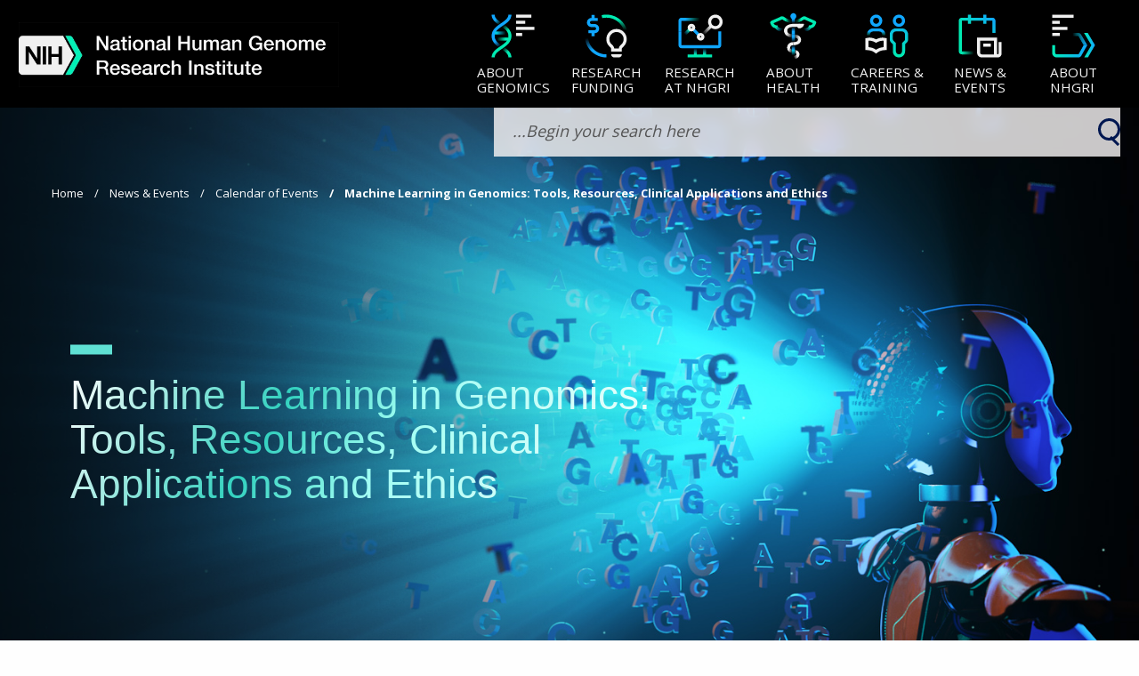

--- FILE ---
content_type: text/html; charset=UTF-8
request_url: https://www.genome.gov/event-calendar/Machine-Learning-in-Genomics-Tools-Resources-Clinical-Applications-and-Ethics
body_size: 39317
content:
<!DOCTYPE html>
<html lang="en" dir="ltr" prefix="og: https://ogp.me/ns#">
  <head>
    <meta charset="utf-8" />
    <meta http-equiv="x-ua-compatible" content="ie=edge">
    <meta name="viewport" content="width=device-width, initial-scale=1.0" />
    <meta charset="utf-8" />
<script async src="/sites/default/files/google_analytics/gtag.js?t9hp2c"></script>
<script>window.dataLayer = window.dataLayer || [];function gtag(){dataLayer.push(arguments)};gtag("js", new Date());gtag("set", "developer_id.dMDhkMT", true);gtag("config", "UA-1876404-1", {"groups":"default","anonymize_ip":true,"page_placeholder":"PLACEHOLDER_page_path","allow_ad_personalization_signals":false});</script>
<meta name="description" content="To bring together communities of researchers working in machine learning (ML), NHGRI hosted the Machine Learning in Genomics: Tools, Resources, Clinical Applications and Ethics workshop on April 13-14, 2021." />
<link rel="canonical" href="https://www.genome.gov/event-calendar/Machine-Learning-in-Genomics-Tools-Resources-Clinical-Applications-and-Ethics" />
<meta property="og:site_name" content="Genome.gov" />
<meta property="og:url" content="https://www.genome.gov/event-calendar/Machine-Learning-in-Genomics-Tools-Resources-Clinical-Applications-and-Ethics" />
<meta property="og:title" content="Machine Learning in Genomics: Tools, Resources, Clinical Applications and Ethics" />
<meta property="og:description" content="To bring together communities of researchers working in machine learning (ML), NHGRI hosted the Machine Learning in Genomics: Tools, Resources, Clinical Applications and Ethics workshop on April 13-14, 2021." />
<meta property="og:image" content="https://www.genome.gov/sites/default/files/media/images/2021-02/Machine-dyn.jpg" />
<meta name="msvalidate.01" content="0F1574549963F6289E92669438C0183F" />
<meta name="google-site-verification" content="LUS-wVMJqa9iJ-h51oXNc_P2XSLD1-4nDTvEbtkM_hk" />
<meta name="Generator" content="Drupal 10 (https://www.drupal.org)" />
<meta name="MobileOptimized" content="width" />
<meta name="HandheldFriendly" content="true" />
<meta name="viewport" content="width=device-width, initial-scale=1.0" />
<script type="application/ld+json">{
    "@context": "https://schema.org",
    "@graph": [
        {
            "@type": "Event",
            "name": "Machine Learning in Genomics: Tools, Resources, Clinical Applications and Ethics",
            "url": "https://www.genome.gov/event-calendar/Machine-Learning-in-Genomics-Tools-Resources-Clinical-Applications-and-Ethics",
            "description": "To bring together communities of researchers working in machine learning (ML), NHGRI hosted the Machine Learning in Genomics: Tools, Resources, Clinical Applications and Ethics workshop on April 13-14, 2021.",
            "image": {
                "@type": "ImageObject",
                "representativeOfPage": "True",
                "url": "/media/40976"
            },
            "startDate": "Tue, 04/13/2021 - 11:00\n EST",
            "@id": "/event-calendar/Machine-Learning-in-Genomics-Tools-Resources-Clinical-Applications-and-Ethics",
            "isAccessibleForFree": "True",
            "endDate": "Wed, 04/14/2021 - 16:00\n EST",
            "location": {
                "@type": "AdministrativeArea",
                "name": "National Institute of Health",
                "address": {
                    "@type": "PostalAddress",
                    "streetAddress": " "
                }
            },
            "organizer": {
                "@type": "Organization",
                "@id": "https://www.genome.gov/",
                "name": "NHGRI",
                "url": "https://www.genome.gov/",
                "logo": {
                    "@type": "ImageObject",
                    "url": "https://www.genome.gov/sites/default/files/media/images/2019-09/NHGRI-logo.png",
                    "height": "100"
                }
            },
            "performer": {
                "@type": "Organization",
                "@id": "https://www.genome.gov/",
                "name": "NHGRI",
                "url": "https://www.genome.gov/",
                "logo": {
                    "@type": "ImageObject",
                    "url": "/sites/default/files/media/images/2019-09/NHGRI-logo.png",
                    "height": "45"
                }
            }
        }
    ]
}</script>
<link rel="icon" href="/themes/custom/nhgri/favicon.ico" type="image/vnd.microsoft.icon" />
<link rel="alternate" hreflang="en" href="https://www.genome.gov/event-calendar/Machine-Learning-in-Genomics-Tools-Resources-Clinical-Applications-and-Ethics" />

    <title>Machine Learning in Genomics: Tools, Resources, Clinical Applications and Ethics</title>
    <link rel="stylesheet" media="all" href="/sites/default/files/css/css_7bNgxpTyyDOGVcNhI8rWh6jpOc1eJhVRYW5xpsCoGb0.css?delta=0&amp;language=en&amp;theme=nhgri&amp;include=[base64]" />
<link rel="stylesheet" media="all" href="/sites/default/files/css/css_S9fxr0VKT9XswDa4m5Lk9YATdxRc8X_jIkStpGRT9KQ.css?delta=1&amp;language=en&amp;theme=nhgri&amp;include=[base64]" />
<link rel="stylesheet" media="all" href="/sites/default/files/css/css_A2MZFSq9NLkuhI-aFhns9uzceeppZb1LfHWpYGndmpM.css?delta=2&amp;language=en&amp;theme=nhgri&amp;include=[base64]" />

    
    <!-- We participate in the US government's analytics program. See the data at analytics.usa.gov. -->
    <script async type="text/javascript" src="https://dap.digitalgov.gov/Universal-Federated-Analytics-Min.js?agency=HHS&subagency=NIH" id="_fed_an_ua_tag"></script>
      </head>
  <body class="path-node page-node-type-event-template">
   <div id="qr-code-container" style="display: none; text-align: center;">
      <div id="page-qr"></div>
      <p id="qr-code-text">Scan to visit</p>
    </div>
        <a href="#main-content" class="visually-hidden focusable skip-link">
      Skip to main content
    </a>

    
      <div class="dialog-off-canvas-main-canvas" data-off-canvas-main-canvas>
    
<div class="layout-container">
	<style>
		@media only screen and (min-width: 0px) {
			#masthead {
				position: relative;
				z-index: 1;
			}
			#main,
			#footer {
				position: relative;
				z-index: 0;
			}
			#main .logo-print-only {
				display: none;
			}
		}
		@media only screen and (min-width: 640px) {

		}
		@media only screen and (min-width: 1024px) {

		}
	</style>

			<header id="masthead" role="banner">
			  
<div class="option" role="button" id="option" tabindex="0" aria-label="Navigation Menu"><span></span> <span></span>
  <span></span></div>
<div class="search-btn" id="search-btn"></div>


<header id="header">
  <div>
    <a href="#nav" class="visually-hidden" tabindex="0" aria-label="Skip to navigation">Skip to navigation</a>
    <a href="#srch" class="visually-hidden" tabindex="0" aria-label="Skip to search">Skip to search</a>
    <a href="#face" class="visually-hidden" tabindex="0" aria-label="Skip to slider">Skip to slider</a>
    <a href="#about" class="visually-hidden" tabindex="0" aria-label="Skip to about nhgri">Skip to about</a>
    <a href="#subscription" class="visually-hidden" tabindex="0" aria-label="Skip to subscription">Skip to
      subscription</a>
    <a href="#footer" class="visually-hidden" tabindex="0" aria-label="Skip to footer">Skip to footer</a>
  </div>
  <div id="block-nhgri-nhgrinavigationblock">
  
    
      <div class="head">
  <div class="eye" tabindex="0">
        <a href="/">
	<div class="logo read" aria-label="NHGRI logo linked to home page" role="img">
    <img src="/themes/custom/nhgri/assets/global/logo-light-nhgri.webp" alt="NHGRI Logo" id="nhgri-logo" style="
    width: 360px;">
	</div>
</a>


  </div>
  <div class="ear">
    <div class="nav" id="nav">
      <ul class="nav-items" role="menu" aria-label="Navigations">
                  <li class="nav-item" tabindex="0" data-nav role="menuitem" aria-label="About Genomics">
            <button class="nav-btn" data-nav-btn aria-label="About Genomics">
              <div class="btn-content">
                                                                                                                                    <span class="btn-icon">
                        <svg role="img" width="100%" height="100%"
                             viewBox="0 0 256 256" version="1.1"
                             xmlns="http://www.w3.org/2000/svg"
                             xmlns:xlink="http://www.w3.org/1999/xlink"
                             xml:space="preserve"
                             xmlns:serif="http://www.serif.com/"
                             style=" fill-rule: evenodd; clip-rule: evenodd; stroke-linejoin: round; stroke-miterlimit: 2; ">
                                                  <path
                                                    d="M104.13,240.029c-0.004,-9.778 -4.737,-17.417 -11.479,-24.253c-7.93,-8.039 -18.542,-14.951 -29.113,-22.153c-24.252,-16.523 -47.567,-34.821 -47.567,-65.554c-0,-30.732 23.259,-49.04 47.475,-65.576c10.558,-7.21 21.162,-14.13 29.098,-22.176c6.755,-6.847 11.507,-14.498 11.547,-24.287l16,0.066c-0.058,14.183 -6.369,25.536 -16.156,35.457c-8.605,8.723 -20.019,16.336 -31.466,24.153c-10.441,7.129 -20.926,14.43 -28.751,23.325c-6.986,7.941 -11.747,17.207 -11.747,29.038c-0,11.827 4.772,21.087 11.771,29.022c7.842,8.89 18.348,16.185 28.805,23.309c11.466,7.812 22.893,15.42 31.495,24.14c9.789,9.925 16.082,21.285 16.088,35.482l-16,0.007Z"
                                                    style="fill: url(#_Linear1)"/>
                                                  <path
                                                    d="M31.971,16.03c0.004,9.778 4.737,17.417 11.479,24.253c7.93,8.039 18.542,14.951 29.113,22.153c24.252,16.523 47.567,34.821 47.567,65.554c0,30.732 -23.259,49.04 -47.475,65.577c-10.558,7.209 -21.162,14.13 -29.098,22.175c-6.755,6.847 -11.507,14.498 -11.547,24.287l-16,-0.065c0.058,-14.184 6.369,-25.537 16.156,-35.458c8.605,-8.723 20.018,-16.335 31.466,-24.153c10.44,-7.129 20.926,-14.43 28.75,-23.324c6.987,-7.942 11.748,-17.208 11.748,-29.039c0,-11.827 -4.772,-21.086 -11.771,-29.021c-7.842,-8.89 -18.349,-16.186 -28.805,-23.31c-11.466,-7.812 -22.893,-15.42 -31.495,-24.14c-9.79,-9.925 -16.082,-21.285 -16.088,-35.482l16,-0.007Z"
                                                    style="fill: url(#_Linear2)"/>
                                                  <rect x="32.101" y="104" width="61.89" height="16"
                                                        style="fill: url(#_Linear3)"/>
                                                  <rect x="37.991" y="136" width="66.11" height="16"
                                                        style="fill: url(#_Linear4)"/>
                                                  <rect x="144" y="16" width="80" height="16"
                                                        style="fill: var(--lightblue-white)"/>
                                                  <rect x="144" y="48" width="48" height="16"
                                                        style="fill: var(--lightblue-white)"/>
                                                  <rect x="144" y="112" width="32" height="16"
                                                        style="fill: var(--lightblue-white)"/>
                                                  <rect x="144" y="80" width="96" height="16"
                                                        style="fill: var(--lightblue-white)"/>
                                                  <defs>
                                                      <linearGradient id="_Linear1" x1="0" y1="0" x2="1" y2="0"
                                                                      gradientUnits="userSpaceOnUse"
                                                                      gradientTransform="matrix(-64,-60,-60,64,98.1101,216.059)">
                                                          <stop offset="0"
                                                                style=" stop-color: var( --aqua-b ); stop-opacity: 1; "/>
                                                          <stop offset="0.38"
                                                                style=" stop-color: var( --aqua-b ); stop-opacity: 0; "/>
                                                          <stop offset="0.57"
                                                                style=" stop-color: var( --blue-b ); stop-opacity: 0; "/>
                                                          <stop offset="1"
                                                                style=" stop-color: var( --blue-b ); stop-opacity: 1; "/>
                                                      </linearGradient>
                                                      <linearGradient id="_Linear2" x1="0" y1="0" x2="1" y2="0"
                                                                      gradientUnits="userSpaceOnUse"
                                                                      gradientTransform="matrix(64,60,60,-64,37.9907,40)">
                                                          <stop offset="0"
                                                                style=" stop-color: var( --blue-b ); stop-opacity: 1; "/>
                                                          <stop offset="0.38"
                                                                style=" stop-color: var( --blue-a ); stop-opacity: 0; "/>
                                                          <stop offset="0.57"
                                                                style=" stop-color: var( --aqua-a ); stop-opacity: 0; "/>
                                                          <stop offset="1"
                                                                style=" stop-color: var( --aqua-b ); stop-opacity: 1; "/>
                                                      </linearGradient>
                                                      <linearGradient id="_Linear3" x1="0" y1="0" x2="1" y2="0"
                                                                      gradientUnits="userSpaceOnUse"
                                                                      gradientTransform="matrix(47.1542,7.83774e-15,5.77473e-15,-64,43.6493,112.365)">
                                                          <stop offset="0"
                                                                style=" stop-color: var( --blue-a ); stop-opacity: 1; "/>
                                                          <stop offset="1"
                                                                style=" stop-color: var( --blue-a ); stop-opacity: 0; "/>
                                                      </linearGradient>
                                                      <linearGradient id="_Linear4" x1="0" y1="0" x2="1" y2="0"
                                                                      gradientUnits="userSpaceOnUse"
                                                                      gradientTransform="matrix(-44.0734,0,4.93038e-32,56,88.1039,144.365)">
                                                          <stop offset="0"
                                                                style=" stop-color: var( --aqua-a ); stop-opacity: 1; "/>
                                                          <stop offset="1"
                                                                style=" stop-color: var( --aqua-a ); stop-opacity: 0; "/>
                                                      </linearGradient>
                                                  </defs>
                                              </svg>
                    </span>
                                <span class="btn-text">
                                        About<br />Genomics
                                   </span>
              </div>
            </button>
            <div class="menu" id="about-genome">
              <div class="menu-container">
                                  <ul class="menu-items" role="navigation">
                    <a href="/about-genomics" class="title-link">
                      <div class="menu-title" role="heading" aria-label="About Genomics">
                                                  About<br />Genomics
                                                <div class="view infomode-img"
                             style="background-image: url('/sites/default/files/media/images/2023-08/about-health_1.webp');
                               background-size: contain;">
                        </div>
                      </div>
                    </a>
                                          <li class="menu-item" tabindex="0">
                        <a href="/About-Genomics/Introduction-to-Genomics" class="read"
                           aria-label="Introduction to Genomics">Introduction to Genomics</a>
                        <div class="view infomode-img"></div>
                      </li>
                                          <li class="menu-item" tabindex="0">
                        <a href="/About-Genomics/Educational-Resources" class="read"
                           aria-label="Educational Resources">Educational Resources</a>
                        <div class="view infomode-img"></div>
                      </li>
                                          <li class="menu-item" tabindex="0">
                        <a href="/about-genomics/policy-issues" class="read"
                           aria-label="Policy Issues in Genomics">Policy Issues in Genomics</a>
                        <div class="view infomode-img"></div>
                      </li>
                                          <li class="menu-item" tabindex="0">
                        <a href="/human-genome-project" class="read"
                           aria-label="The Human Genome Project">The Human Genome Project</a>
                        <div class="view infomode-img"></div>
                      </li>
                                          <li class="menu-item" tabindex="0">
                        <a href="/about-genomics/History-of-Genomics-Program" class="read"
                           aria-label="History of Genomics Program">History of Genomics Program</a>
                        <div class="view infomode-img"></div>
                      </li>
                                      </ul>
                              </div>
            </div>
          </li>
                  <li class="nav-item" tabindex="0" data-nav role="menuitem" aria-label="Research Funding">
            <button class="nav-btn" data-nav-btn aria-label="Research Funding">
              <div class="btn-content">
                                                                                                                  <span class="btn-icon">
                      <svg width="100%" height="100%" viewBox="0 0 256 256" version="1.1"
                           xmlns="http://www.w3.org/2000/svg" xmlns:xlink="http://www.w3.org/1999/xlink"
                           xml:space="preserve" xmlns:serif="http://www.serif.com/"
                           style=" fill-rule: evenodd; clip-rule: evenodd; stroke-linejoin: round; stroke-miterlimit: 2; ">
                                                <path
                                                  d="M208.818,223.93l-56.085,-0c0,-0 0,0.001 0,0.003c-0,8.881 7.199,16.08 16.08,16.08c7.506,-0 16.419,-0 23.925,-0c8.88,-0 16.08,-7.199 16.08,-16.08c-0,-0.002 -0,-0.003 -0,-0.003Z"></path>
                                                <path
                                                  d="M208.818,223.93l-56.085,-0c0,-0 0,0.001 0,0.003c-0,8.881 7.199,16.08 16.08,16.08c7.506,-0 16.419,-0 23.925,-0c8.88,-0 16.08,-7.199 16.08,-16.08c-0,-0.002 -0,-0.003 -0,-0.003Zm-0.109,-14.656c-0,0 -0.04,-14.938 -0.035,-15.06c0.071,-2.088 1.034,-3.306 2.483,-4.881c1.888,-2.053 4.379,-4.326 7.464,-7.427c9.596,-9.646 15.528,-22.939 15.528,-37.606c-0,-29.411 -23.838,-53.019 -53.247,-53.33c-28.359,-0.3 -52.454,22.742 -53.31,51.368c-0.448,14.965 3.767,24.321 8.654,31.388c3.965,5.733 8.66,9.725 12.454,13.59c2.007,2.045 3.902,3.832 3.972,6.705c0.007,0.275 0.064,15.253 0.064,15.253l55.973,0Zm-40.038,-16l24,0c-0,0 0.009,0.471 0.012,0.391c0.187,-5.451 1.822,-9.243 5.006,-13.206c2.179,-2.713 5.357,-5.583 9.589,-9.837c6.716,-6.752 10.871,-16.055 10.871,-26.322c-0,-20.627 -16.79,-37.113 -37.416,-37.331c-19.775,-0.21 -36.551,15.886 -37.148,35.847c-0.311,10.375 2.432,16.91 5.821,21.809c4.225,6.11 9.509,9.877 13.069,14.037c3.698,4.32 6.045,8.958 6.192,14.968c0.003,0.092 0.004,-0.356 0.004,-0.356Z"
                                                  style="fill: var(--lightblue-white)"></path>
                                                <path
                                                  d="M223.559,127.945c0,-53.02 -43.015,-96.069 -96,-96.069c-7.348,0 -14.504,0.827 -21.381,2.395l-3.555,-15.6c8.02,-1.828 16.366,-2.795 24.936,-2.795c61.813,0 112,50.215 112,112.069l-16,-0Z"
                                                  style="fill: url(#_rf1)"></path>
                                                <path
                                                  d="M31.559,127.945c0,53.02 43.015,96.068 96,96.068l0,16c-61.813,-0 -112,-50.215 -112,-112.068l16,-0Z"
                                                  style="fill: url(#_rf2)"></path>
                                                <path
                                                  d="M66.137,33.261l-0,-16.267l-16,0l-0,16.267l-0.157,0c-6.346,0 -12.432,2.521 -16.919,7.008c-4.487,4.487 -7.008,10.573 -7.008,16.919l-0,0.161c-0,6.346 2.521,12.432 7.008,16.919c4.487,4.487 10.573,7.008 16.919,7.008l16.087,-0c2.103,-0 4.119,0.835 5.605,2.321c1.487,1.487 2.322,3.503 2.322,5.606c0,0.045 0,0.09 0,0.135c0,4.378 -3.549,7.927 -7.927,7.927c-14.146,-0 -32.597,-0 -32.597,-0l0,16l16.787,-0l-0,16.27l16,0l-0,-16.271c13.127,-0.102 23.737,-10.775 23.737,-23.926c0,-0.045 0,-0.09 0,-0.135c0,-6.346 -2.521,-12.432 -7.008,-16.919c-4.487,-4.487 -10.573,-7.008 -16.919,-7.008l-16.087,-0c-2.103,-0 -4.119,-0.835 -5.605,-2.322c-1.487,-1.487 -2.322,-3.503 -2.322,-5.605c-0,-0 -0,-0.161 -0,-0.161c-0,-2.102 0.835,-4.119 2.322,-5.605c1.486,-1.487 3.502,-2.322 5.605,-2.322l32.933,0l0,-16l-16.776,0Z"
                                                  style="fill: url(#_rf3)"></path>
                                                <defs>
                                                    <linearGradient id="_rf1" x1="0" y1="0" x2="1" y2="0"
                                                                    gradientUnits="userSpaceOnUse"
                                                                    gradientTransform="matrix(8.79295e-13,58,-58,8.79295e-13,152.733,40)">
                                                        <stop offset="0"
                                                              style=" stop-color: var( --aqua-b ); stop-opacity: 1; "></stop>
                                                        <stop offset="1"
                                                              style=" stop-color: var( --aqua-b ); stop-opacity: 0; "></stop>
                                                    </linearGradient>
                                                    <linearGradient id="_rf2" x1="0" y1="0" x2="1" y2="0"
                                                                    gradientUnits="userSpaceOnUse"
                                                                    gradientTransform="matrix(-10,-68,68,-10,52,204)">
                                                        <stop offset="0"
                                                              style=" stop-color: var( --blue-b ); stop-opacity: 1; "></stop>
                                                        <stop offset="1"
                                                              style=" stop-color: var( --blue-b ); stop-opacity: 0; "></stop>
                                                    </linearGradient>
                                                    <linearGradient id="_rf3" x1="0" y1="0" x2="1" y2="0"
                                                                    gradientUnits="userSpaceOnUse"
                                                                    gradientTransform="matrix(-2.44382,58.5682,-58.5682,-2.44382,229.344,132.947)">
                                                        <stop offset="0"
                                                              style=" stop-color: var( --blue-b ); stop-opacity: 1; "></stop>
                                                        <stop offset="1"
                                                              style=" stop-color: var( --aqua-b ); stop-opacity: 0; "></stop>
                                                    </linearGradient>
                                                </defs>
                                            </svg> </span>
                                <span class="btn-text">
                                        Research<br />Funding
                                   </span>
              </div>
            </button>
            <div class="menu" id="about-genome">
              <div class="menu-container">
                                  <ul class="menu-items" role="navigation">
                    <a href="/research-funding" class="title-link">
                      <div class="menu-title" role="heading" aria-label="Research Funding">
                                                  Research<br />Funding
                                                <div class="view infomode-img"
                             style="background-image: url('');
                               background-size: contain;">
                        </div>
                      </div>
                    </a>
                                          <li class="menu-item" tabindex="0">
                        <a href="/research-funding/Funding-Opportunities" class="read"
                           aria-label="Funding Opportunities">Funding Opportunities</a>
                        <div class="view infomode-img"></div>
                      </li>
                                          <li class="menu-item" tabindex="0">
                        <a href="/research-funding/Funded-Programs-Projects" class="read"
                           aria-label="Funded Programs &amp; Projects">Funded Programs &amp; Projects</a>
                        <div class="view infomode-img"></div>
                      </li>
                                          <li class="menu-item" tabindex="0">
                        <a href="/research-funding/Division-and-Program-Directors" class="read"
                           aria-label="Division and Program Directors">Division and Program Directors</a>
                        <div class="view infomode-img"></div>
                      </li>
                                          <li class="menu-item" tabindex="0">
                        <a href="/research-funding/Scientific-Program-Analysts" class="read"
                           aria-label="Scientific Program Analysts">Scientific Program Analysts</a>
                        <div class="view infomode-img"></div>
                      </li>
                                          <li class="menu-item" tabindex="0">
                        <a href="/research-funding/Funding-Opportunities-Overview/contacts-by-research-area" class="read"
                           aria-label="Contacts by Research Area">Contacts by Research Area</a>
                        <div class="view infomode-img"></div>
                      </li>
                                          <li class="menu-item" tabindex="0">
                        <a href="/research-funding/News-events" class="read"
                           aria-label="News &amp; Events">News &amp; Events</a>
                        <div class="view infomode-img"></div>
                      </li>
                                      </ul>
                              </div>
            </div>
          </li>
                  <li class="nav-item" tabindex="0" data-nav role="menuitem" aria-label="Research at NHGRI">
            <button class="nav-btn" data-nav-btn aria-label="Research at NHGRI">
              <div class="btn-content">
                                                                                                                  <span class="btn-icon">
                    <svg width="100%" height="100%" viewBox="0 0 256 256" version="1.1"
                         xmlns="http://www.w3.org/2000/svg" xmlns:xlink="http://www.w3.org/1999/xlink"
                         xml:space="preserve" xmlns:serif="http://www.serif.com/"
                         style=" fill-rule: evenodd; clip-rule: evenodd; stroke-linejoin: round; stroke-miterlimit: 2; ">
                                            <path
                                              d="M177.179,74.691c-3.877,-5.954 -6.13,-13.062 -6.13,-20.691c0,-20.973 17.027,-38 38,-38c20.973,0 38,17.027 38,38c0,20.973 -17.027,38 -38,38c-7.56,-0 -14.606,-2.212 -20.528,-6.024l-45.239,45.24l-11.314,-11.314l45.211,-45.211Zm31.87,-42.691c3.308,0 6.447,0.732 9.263,2.042c7.519,3.499 12.737,11.124 12.737,19.958c0,12.142 -9.858,22 -22,22c-12.142,-0 -22,-9.858 -22,-22c0,-12.142 9.858,-22 22,-22Z"
                                              style="fill: url(#_rn1)"></path>
                                            <path
                                              d="M131.314,120l-28.706,-28.706l-11.314,11.314l28.706,28.706l11.314,-11.314Z"
                                              style="fill: url(#_rn2)"></path>
                                            <path
                                              d="M131.968,111.963c11.039,0 20,8.962 20,20c0,11.039 -8.961,20 -20,20c-11.038,0 -20,-8.961 -20,-20c0,-11.038 8.962,-20 20,-20Zm0,16c2.208,0 4,1.793 4,4c0,2.208 -1.792,4 -4,4c-2.207,0 -4,-1.792 -4,-4c0,-2.207 1.793,-4 4,-4Z"
                                              style="fill: var(--lightblue-white)"></path>
                                            <path
                                              d="M240,104l-15.853,0l-0,71.676l-192.294,0l0,-71.676l-15.853,0l-0,71.356c0,9.192 7.452,16.644 16.644,16.644c41.501,0 149.211,0 190.712,0c9.192,-0 16.644,-7.452 16.644,-16.644l-0,-71.356Z"
                                              style="fill: url(#_rn2)"></path>
                                            <path
                                              d="M128,32l-95.356,-0c-9.192,0 -16.644,7.452 -16.644,16.644l0,55.356l15.853,0l0,-55.676l96.147,-0l-0,-16.324Z"
                                              style="fill: url(#_rn3)"></path>
                                            <path
                                              d="M144,224l-33.931,0l1.931,-0l-0,-40l-16,-0l-0,40l-32,0l0,16l128,0l0,-16l-35.536,0l3.536,-0l-0,-40l-16,-0l-0,40Z"
                                              style="fill: url(#_rn4)"></path>
                                            <path
                                              d="M66.343,90.343l-23.27,23.27l11.314,11.314l23.27,-23.27l-11.314,-11.314Z"
                                              style="fill: url(#_rn5)"></path>
                                            <path
                                              d="M84,64c11.038,-0 20,8.962 20,20c0,11.038 -8.962,20 -20,20c-11.038,0 -20,-8.962 -20,-20c-0,-11.038 8.962,-20 20,-20Zm-0,16c2.208,0 4,1.792 4,4c0,2.208 -1.792,4 -4,4c-2.208,0 -4,-1.792 -4,-4c0,-2.208 1.792,-4 4,-4Z"
                                              style="fill: var(--lightblue-white)"></path>
                                            <defs>
                                                <linearGradient id="_rn1" x1="0" y1="0" x2="1" y2="0"
                                                                gradientUnits="userSpaceOnUse"
                                                                gradientTransform="matrix(-37,39,-39,-37,184,79)">
                                                    <stop offset="0"
                                                          style=" stop-color: var( --lightblue-white ); stop-opacity: 1; "></stop>
                                                    <stop offset="1"
                                                          style=" stop-color: var( --lightblue-white ); stop-opacity: 0; "></stop>
                                                </linearGradient>
                                                <linearGradient id="_rn2" x1="0" y1="0" x2="1" y2="0"
                                                                gradientUnits="userSpaceOnUse"
                                                                gradientTransform="matrix(64,60,60,-64,37.9907,40)">
                                                    <stop offset="0" style=" stop-color: var( --blue-b ); "></stop>
                                                    <stop offset="1" style=" stop-color: var( --blue-b ); "></stop>
                                                </linearGradient>
                                                <linearGradient id="_rn3" x1="0" y1="0" x2="1" y2="0"
                                                                gradientUnits="userSpaceOnUse"
                                                                gradientTransform="matrix(78,1,-1,78,50,40)">
                                                    <stop offset="0"
                                                          style=" stop-color: var( --blue-b ); stop-opacity: 1; "></stop>
                                                    <stop offset="1"
                                                          style=" stop-color: var( --aqua-b ); stop-opacity: 0; "></stop>
                                                </linearGradient>
                                                <linearGradient id="_rn4" x1="0" y1="0" x2="1" y2="0"
                                                                gradientUnits="userSpaceOnUse"
                                                                gradientTransform="matrix(1.95943e-15,-32,32,1.95943e-15,125,224)">
                                                    <stop offset="0"
                                                          style=" stop-color: var( --aqua-b ); stop-opacity: 1; "></stop>
                                                    <stop offset="1"
                                                          style=" stop-color: var( --blue-b ); stop-opacity: 0; "></stop>
                                                </linearGradient>
                                                <linearGradient id="_rn5" x1="0" y1="0" x2="1" y2="0"
                                                                gradientUnits="userSpaceOnUse"
                                                                gradientTransform="matrix(-22.5187,22.8598,-22.8598,-22.5187,72,96)">
                                                    <stop offset="0"
                                                          style=" stop-color: var( --aqua-b ); stop-opacity: 1; "></stop>
                                                    <stop offset="1"
                                                          style=" stop-color: var( --blue-b ); stop-opacity: 0; "></stop>
                                                </linearGradient>
                                            </defs>
                                      </svg>
                  </span>
                                <span class="btn-text">
                                        Research<br/> at NHGRI
                                   </span>
              </div>
            </button>
            <div class="menu" id="about-genome">
              <div class="menu-container">
                                  <ul class="menu-items" role="navigation">
                    <a href="/research-at-nhgri" class="title-link">
                      <div class="menu-title" role="heading" aria-label="Research at NHGRI">
                                                  Research<br/> at NHGRI
                                                <div class="view infomode-img"
                             style="background-image: url('');
                               background-size: contain;">
                        </div>
                      </div>
                    </a>
                                          <li class="menu-item" tabindex="0">
                        <a href="/research-at-nhgri/Areas" class="read"
                           aria-label="Research Areas">Research Areas</a>
                        <div class="view infomode-img"></div>
                      </li>
                                          <li class="menu-item" tabindex="0">
                        <a href="/research-at-nhgri/Investigators" class="read"
                           aria-label="Research Investigators">Research Investigators</a>
                        <div class="view infomode-img"></div>
                      </li>
                                          <li class="menu-item" tabindex="0">
                        <a href="/research-at-nhgri/staff-clinicians" class="read"
                           aria-label="Staff Clinicians">Staff Clinicians</a>
                        <div class="view infomode-img"></div>
                      </li>
                                          <li class="menu-item" tabindex="0">
                        <a href="/research-at-nhgri/Projects" class="read"
                           aria-label="Research Projects">Research Projects</a>
                        <div class="view infomode-img"></div>
                      </li>
                                          <li class="menu-item" tabindex="0">
                        <a href="/research-at-nhgri/Clinical-Research" class="read"
                           aria-label="Clinical Research">Clinical Research</a>
                        <div class="view infomode-img"></div>
                      </li>
                                          <li class="menu-item" tabindex="0">
                        <a href="/research-at-nhgri/Data-Tools-and-Resources" class="read"
                           aria-label="Data Tools &amp; Resources">Data Tools &amp; Resources</a>
                        <div class="view infomode-img"></div>
                      </li>
                                          <li class="menu-item" tabindex="0">
                        <a href="/research-at-nhgri/News-and-Events" class="read"
                           aria-label="News &amp; Events">News &amp; Events</a>
                        <div class="view infomode-img"></div>
                      </li>
                                      </ul>
                              </div>
            </div>
          </li>
                  <li class="nav-item" tabindex="0" data-nav role="menuitem" aria-label="About Health">
            <button class="nav-btn" data-nav-btn aria-label="About Health">
              <div class="btn-content">
                                                                                                
                                    <span class="btn-icon">
                      <svg width="100%" height="100%" viewBox="0 0 256 256" version="1.1"
                           xmlns="http://www.w3.org/2000/svg" xmlns:xlink="http://www.w3.org/1999/xlink"
                           xml:space="preserve" xmlns:serif="http://www.serif.com/"
                           style=" fill-rule: evenodd; clip-rule: evenodd; stroke-linejoin: round; stroke-miterlimit: 2; ">
                                            <path
                                              d="M152.376,147.922c-0.067,4.657 15.751,17.579 15.998,0.229c0.257,-17.987 -15.185,-28.249 -40.269,-28.151l0.063,16c6.589,-0.026 12.333,0.705 16.825,2.466c4.509,1.768 7.451,4.715 7.383,9.456Z"
                                              style="fill: url(#_ah1)"></path>
                                            <path
                                              d="M127.99,159.911c-11.535,0.128 -19.173,3.814 -24.115,8.676c-5.323,5.238 -7.724,12.08 -7.991,18.836c-0.307,7.772 15.864,3.756 15.988,0.632c0.113,-2.867 0.965,-5.84 3.224,-8.062c2.641,-2.599 6.909,-4.014 13.072,-4.083l-0.178,-15.999Z"
                                              style="fill: var(--lightblue-white)"></path>
                                            <path
                                              d="M144,224.009c-0.03,3.259 15.85,15.976 16,0.152c0.147,-15.559 -13.614,-24.12 -32,-24.12l0,16c4.154,0 8.023,0.524 11.148,1.814c2.792,1.153 4.882,3.014 4.852,6.154Z"
                                              style="fill: url(#_ah2)"></path>
                                            <path
                                              d="M128.289,8.223c-8.43,-0 -15.524,7.037 -15.524,15.998c-0,8.96 7.094,15.997 15.524,15.997c8.431,0 15.525,-7.037 15.525,-15.997c0,-8.961 -7.094,-15.998 -15.525,-15.998Z"
                                              style="fill: var(--blue-b)"></path>
                                            <path
                                              d="M184.85,40.908c9.9,4.292 17.929,-9.667 6.391,-14.668c-5.439,-2.407 -11.822,-1.615 -16.553,2.075c-7.172,5.249 -24.14,15.801 -45.462,15.791l-0.008,16c25.836,0.012 46.434,-12.651 55.059,-18.983l0.126,-0.092c0.206,-0.164 0.32,-0.179 0.419,-0.135l0.028,0.012Z"
                                              style="fill: url(#_ah3)"></path>
                                            <path
                                              d="M70.068,40.908c-9.9,4.292 -17.928,-9.667 -6.39,-14.668c5.439,-2.407 11.821,-1.615 16.553,2.075c7.172,5.249 24.139,15.801 45.461,15.791l0.008,16c-25.835,0.012 -46.433,-12.651 -55.059,-18.983l-0.125,-0.092c-0.206,-0.164 -0.321,-0.179 -0.42,-0.135l-0.028,0.012Z"
                                              style="fill: url(#_ah4)"></path>
                                            <path
                                              d="M24.85,60.816c1.105,2.282 2.44,4.67 3.878,6.329c3.998,4.609 10.934,4.845 10.934,4.845l5.18,0.286l1.852,4.847c1.828,4.787 7.983,12.721 31.558,10.948l1.199,15.955c-17.486,1.315 -28.228,-1.923 -34.998,-6.019c-5.495,-3.326 -8.717,-7.34 -10.705,-10.874c-4.809,-1.116 -12.064,-3.691 -17.107,-9.505c-3.593,-4.143 -6.992,-11.383 -8.665,-15.409c-2.234,-5.371 0.234,-11.542 5.554,-13.894c8.631,-3.819 38.61,-17.084 50.148,-22.085c5.439,-2.407 15.589,21.215 6.963,14.883l-0.125,-0.092c-0.206,-0.164 -0.321,-0.179 -0.42,-0.135l-0.028,0.012c-9.9,4.292 -33.322,14.643 -45.218,19.908Z"
                                              style="fill: url(#_ah5)"></path>
                                            <path
                                              d="M230.068,60.816c-1.104,2.282 -2.44,4.67 -3.878,6.329c-3.998,4.609 -10.934,4.845 -10.934,4.845l-5.18,0.286l-1.851,4.847c-1.828,4.787 -7.984,12.721 -31.558,10.948l-1.2,15.955c17.486,1.315 28.228,-1.923 34.998,-6.019c5.496,-3.326 8.717,-7.34 10.705,-10.874c4.809,-1.116 12.065,-3.691 17.107,-9.505c3.593,-4.143 6.993,-11.383 8.665,-15.409c2.234,-5.371 -0.233,-11.542 -5.554,-13.894c-8.631,-3.819 -38.609,-17.084 -50.147,-22.085c-5.439,-2.407 -15.589,21.215 -6.964,14.883l0.126,-0.092c0.206,-0.164 0.32,-0.179 0.419,-0.135l0.028,0.012c9.9,4.292 33.322,14.643 45.218,19.908Z"
                                              style="fill: url(#_ah6)"></path>
                                            <path
                                              d="M123.484,135.826c2.283,0.165 2.958,-15.818 1.002,-15.955c-18.373,-1.285 -28.514,-8.438 -28.514,-19.743c0,-12.302 -16,-19.126 -16,-0c0,18.037 13.877,33.548 43.512,35.698Z"
                                              style="fill: url(#_ah7)"></path>
                                            <path
                                              d="M160.016,64.034c4.973,-0 16.355,0.177 21.576,0.263c0.736,0.012 1.432,0.338 1.911,0.897c0.479,0.559 0.696,1.296 0.595,2.026c-2.064,13.67 -16.621,20.747 -24.082,20.595c-6.561,-0.133 -11.891,-5.328 -11.891,-11.89c0,-6.563 5.328,-11.891 11.891,-11.891Z"
                                              style="fill: var(--lightblue-white)"></path>
                                            <path
                                              d="M79.972,100.128c0,18.037 16,11.305 16,-0c0,-12.302 12.556,-20.144 34.57,-20.086c0.436,0.001 28.935,-0.035 29.378,-0.031l0.136,-16c-0.444,-0.004 -29.034,0.032 -29.472,0.031c-34.225,-0.09 -50.612,16.96 -50.612,36.086Z"
                                              style="fill: var(--lightblue-white)"></path>
                                            <path
                                              d="M128.042,175.923c25.035,-0.187 40.085,-10.422 40.332,-27.772c0.081,-5.685 -15.93,-4.97 -15.998,-0.229c-0.067,4.657 -3.054,7.576 -7.602,9.381c-4.488,1.78 -10.222,2.571 -16.852,2.621l0.12,15.999Z"
                                              style="fill: var(--lightblue-white)"></path>
                                            <path
                                              d="M111.872,188.055c0.113,-2.867 -15.721,-7.388 -15.988,-0.632c-0.307,7.772 2.089,15.016 7.58,20.374c5.016,4.894 12.901,8.424 24.661,8.357l-0.091,-15.999c-6.29,0.035 -10.714,-1.193 -13.397,-3.811c-2.207,-2.153 -2.889,-5.165 -2.765,-8.289Z"
                                              style="fill: url(#_ah8)"></path>
                                            <path
                                              d="M128,248.129c18.344,-0 31.85,-8.144 32,-23.968c0.147,-15.559 -15.97,-3.292 -16,-0.152c-0.03,3.259 -2.065,5.204 -4.888,6.358c-3.107,1.27 -6.953,1.762 -11.112,1.762l0,16Z"
                                              style="fill: url(#_ah9)"></path>
                                            <rect x="120.014" y="27" width="16.372" height="44"
                                                  style="fill: url(#_ah10)"></rect>
                                            <rect x="120.014" y="120" width="16.372" height="40"
                                                  style="fill: url(#_ah11)"></rect>
                                            <rect x="120.014" y="198.682" width="16.372" height="40"
                                                  style="fill: url(#_ah12)"></rect>
                                            <rect x="120.014" y="80" width="16.372" height="40"
                                                  style="fill: url(#_ah13)"></rect>
                                            <rect x="120.014" y="159.602" width="16.372" height="40"
                                                  style="fill: url(#_ah14)"></rect>
                                            <defs>
                                                <linearGradient id="_ah1" x1="0" y1="0" x2="1" y2="0"
                                                                gradientUnits="userSpaceOnUse"
                                                                gradientTransform="matrix(-30.8316,-2.63841,2.63841,-30.8316,159,138.465)">
                                                    <stop offset="0"
                                                          style=" stop-color: var( --lightblue-white ); stop-opacity: 1; "></stop>
                                                    <stop offset="1"
                                                          style=" stop-color: var( --lightblue-white ); stop-opacity: 0; "></stop>
                                                </linearGradient>
                                                <linearGradient id="_ah2" x1="0" y1="0" x2="1" y2="0"
                                                                gradientUnits="userSpaceOnUse"
                                                                gradientTransform="matrix(-12,2.81149e-14,-2.81149e-14,-12,146,215.985)">
                                                    <stop offset="0"
                                                          style=" stop-color: var( --lightblue-white ); stop-opacity: 1; "></stop>
                                                    <stop offset="1"
                                                          style=" stop-color: var( --lightblue-white ); stop-opacity: 0; "></stop>
                                                </linearGradient>
                                                <linearGradient id="_ah3" x1="0" y1="0" x2="1" y2="0"
                                                                gradientUnits="userSpaceOnUse"
                                                                gradientTransform="matrix(-48.5364,1.15881,-1.15881,-48.5364,185.045,51.5591)">
                                                    <stop offset="0"
                                                          style=" stop-color: var( --aqua-b ); stop-opacity: 1; "></stop>
                                                    <stop offset="0.34"
                                                          style=" stop-color: var( --aqua-b ); stop-opacity: 1; "></stop>
                                                    <stop offset="0.69"
                                                          style=" stop-color: var( --aqua-b ); stop-opacity: 0.266667; "></stop>
                                                    <stop offset="1"
                                                          style=" stop-color: var( --aqua-b ); stop-opacity: 0; "></stop>
                                                </linearGradient>
                                                <linearGradient id="_ah4" x1="0" y1="0" x2="1" y2="0"
                                                                gradientUnits="userSpaceOnUse"
                                                                gradientTransform="matrix(48.5364,1.15881,1.15881,-48.5364,69.8733,51.5591)">
                                                    <stop offset="0"
                                                          style=" stop-color: var( --aqua-b ); stop-opacity: 1; "></stop>
                                                    <stop offset="0.34"
                                                          style=" stop-color: var( --aqua-b ); stop-opacity: 1; "></stop>
                                                    <stop offset="0.69"
                                                          style=" stop-color: var( --aqua-b ); stop-opacity: 0.266667; "></stop>
                                                    <stop offset="1"
                                                          style=" stop-color: var( --aqua-b ); stop-opacity: 0; "></stop>
                                                </linearGradient>
                                                <linearGradient id="_ah5" x1="0" y1="0" x2="1" y2="0"
                                                                gradientUnits="userSpaceOnUse"
                                                                gradientTransform="matrix(34.4514,31.3231,-31.3231,34.4514,45,73)">
                                                    <stop offset="0"
                                                          style=" stop-color: var( --aqua-b ); stop-opacity: 1; "></stop>
                                                    <stop offset="0.75"
                                                          style=" stop-color: var( --blue-b ); stop-opacity: 0; "></stop>
                                                    <stop offset="1"
                                                          style=" stop-color: var( --blue-b ); stop-opacity: 0; "></stop>
                                                </linearGradient>
                                                <linearGradient id="_ah6" x1="0" y1="0" x2="1" y2="0"
                                                                gradientUnits="userSpaceOnUse"
                                                                gradientTransform="matrix(-35.9005,30.1608,-30.1608,-35.9005,211.616,74)">
                                                    <stop offset="0"
                                                          style=" stop-color: var( --aqua-b ); stop-opacity: 1; "></stop>
                                                    <stop offset="0.75"
                                                          style=" stop-color: var( --blue-b ); stop-opacity: 0; "></stop>
                                                    <stop offset="1"
                                                          style=" stop-color: var( --aqua-b ); stop-opacity: 0; "></stop>
                                                </linearGradient>
                                                <linearGradient id="_ah7" x1="0" y1="0" x2="1" y2="0"
                                                                gradientUnits="userSpaceOnUse"
                                                                gradientTransform="matrix(31.6358,13,-13,31.6358,94,115)">
                                                    <stop offset="0"
                                                          style=" stop-color: var( --lightblue-white ); stop-opacity: 1; "></stop>
                                                    <stop offset="1"
                                                          style=" stop-color: var( --lightblue-white ); stop-opacity: 0; "></stop>
                                                </linearGradient>
                                                <linearGradient id="_ah8" x1="0" y1="0" x2="1" y2="0"
                                                                gradientUnits="userSpaceOnUse"
                                                                gradientTransform="matrix(22,7,-7,22,104,197)">
                                                    <stop offset="0"
                                                          style=" stop-color: var( --lightblue-white ); stop-opacity: 1; "></stop>
                                                    <stop offset="1"
                                                          style=" stop-color: var( --lightblue-white ); stop-opacity: 0; "></stop>
                                                </linearGradient>
                                                <linearGradient id="_ah9" x1="0" y1="0" x2="1" y2="0"
                                                                gradientUnits="userSpaceOnUse"
                                                                gradientTransform="matrix(-18,7.753,-7.753,-18,149,231.929)">
                                                    <stop offset="0"
                                                          style=" stop-color: var( --lightblue-white ); stop-opacity: 1; "></stop>
                                                    <stop offset="1"
                                                          style=" stop-color: var( --lightblue-white ); stop-opacity: 0; "></stop>
                                                </linearGradient>
                                                <linearGradient id="_ah10" x1="0" y1="0" x2="1" y2="0"
                                                                gradientUnits="userSpaceOnUse"
                                                                gradientTransform="matrix(-0.199962,21,-21,-0.199962,128.2,40)">
                                                    <stop offset="0"
                                                          style=" stop-color: var( --blue-b ); stop-opacity: 1; "></stop>
                                                    <stop offset="1"
                                                          style=" stop-color: var( --blue-b ); stop-opacity: 0; "></stop>
                                                </linearGradient>
                                                <linearGradient id="_ah11" x1="0" y1="0" x2="1" y2="0"
                                                                gradientUnits="userSpaceOnUse"
                                                                gradientTransform="matrix(-0.199962,25,-25,-0.199962,128.2,133)">
                                                    <stop offset="0"
                                                          style=" stop-color: var( --blue-b ); stop-opacity: 1; "></stop>
                                                    <stop offset="1"
                                                          style=" stop-color: var( --blue-b ); stop-opacity: 0; "></stop>
                                                </linearGradient>
                                                <linearGradient id="_ah12" x1="0" y1="0" x2="1" y2="0"
                                                                gradientUnits="userSpaceOnUse"
                                                                gradientTransform="matrix(-0.199962,25,-25,-0.199962,128.2,204)">
                                                    <stop offset="0"
                                                          style=" stop-color: var( --blue-a ); stop-opacity: 1; "></stop>
                                                    <stop offset="1"
                                                          style=" stop-color: var( --blue-a ); stop-opacity: 0; "></stop>
                                                </linearGradient>
                                                <linearGradient id="_ah13" x1="0" y1="0" x2="1" y2="0"
                                                                gradientUnits="userSpaceOnUse"
                                                                gradientTransform="matrix(-0.199962,-24.3231,24.3231,-0.199962,128.2,104.323)">
                                                    <stop offset="0"
                                                          style=" stop-color: var( --blue-b ); stop-opacity: 1; "></stop>
                                                    <stop offset="1"
                                                          style=" stop-color: var( --blue-b ); stop-opacity: 0; "></stop>
                                                </linearGradient>
                                                <linearGradient id="_ah14" x1="0" y1="0" x2="1" y2="0"
                                                                gradientUnits="userSpaceOnUse"
                                                                gradientTransform="matrix(-1,-22.6823,22.6823,-1,128,198.682)">
                                                    <stop offset="0"
                                                          style=" stop-color: var( --blue-b ); stop-opacity: 1; "></stop>
                                                    <stop offset="1"
                                                          style=" stop-color: var( --blue-b ); stop-opacity: 0; "></stop>
                                                </linearGradient>
                                            </defs>
                                        </svg>
                    </span>
                                <span class="btn-text">
                                        About<br />Health
                                   </span>
              </div>
            </button>
            <div class="menu" id="about-genome">
              <div class="menu-container">
                                  <ul class="menu-items" role="navigation">
                    <a href="/health" class="title-link">
                      <div class="menu-title" role="heading" aria-label="About Health">
                                                  About<br />Health
                                                <div class="view infomode-img"
                             style="background-image: url('/sites/default/files/media/images/2023-08/about-health_1.webp');
                               background-size: contain;">
                        </div>
                      </div>
                    </a>
                                          <li class="menu-item" tabindex="0">
                        <a href="/health/Genomics-and-Medicine" class="read"
                           aria-label="Genomics &amp; Medicine">Genomics &amp; Medicine</a>
                        <div class="view infomode-img"></div>
                      </li>
                                          <li class="menu-item" tabindex="0">
                        <a href="/health/Family-Health-History" class="read"
                           aria-label="Family Health History">Family Health History</a>
                        <div class="view infomode-img"></div>
                      </li>
                                          <li class="menu-item" tabindex="0">
                        <a href="/health/For-Patients-and-Families" class="read"
                           aria-label="For Patients &amp; Families">For Patients &amp; Families</a>
                        <div class="view infomode-img"></div>
                      </li>
                                          <li class="menu-item" tabindex="0">
                        <a href="/health/For-Health-Professionals" class="read"
                           aria-label="For Health Professionals">For Health Professionals</a>
                        <div class="view infomode-img"></div>
                      </li>
                                      </ul>
                              </div>
            </div>
          </li>
                  <li class="nav-item" tabindex="0" data-nav role="menuitem" aria-label="Careers &amp; Training">
            <button class="nav-btn" data-nav-btn aria-label="Careers &amp; Training">
              <div class="btn-content">
                                                                                                                  <span class="btn-icon">
                            <svg width="100%" height="100%" viewBox="0 0 256 256" version="1.1"
                                 xmlns="http://www.w3.org/2000/svg" xmlns:xlink="http://www.w3.org/1999/xlink"
                                 xml:space="preserve" xmlns:serif="http://www.serif.com/"
                                 style=" fill-rule: evenodd; clip-rule: evenodd; stroke-linejoin: round; stroke-miterlimit: 2; ">
                                                <path
                                                  d="M72.637,16c-17.661,0 -32,14.339 -32,32c-0,17.661 14.339,32 32,32c17.661,0 32,-14.339 32,-32c-0,-17.661 -14.339,-32 -32,-32Zm-0,16c8.83,0 16,7.169 16,16c-0,8.831 -7.17,16 -16,16c-8.831,0 -16,-7.169 -16,-16c-0,-8.831 7.169,-16 16,-16Z"
                                                  style="fill: url(#_ct1)"></path>
                                                <path
                                                  d="M24.677,136.015c-0.022,-4.398 -0.04,-9.989 -0.04,-16.155c-0,-17.596 14.264,-31.86 31.86,-31.86c10.199,0 22.081,0 32.28,-0c17.596,0 31.86,14.264 31.86,31.86l0.062,16.155l-15.999,-0l-0.063,-16.155c-0,-8.759 -7.101,-15.86 -15.86,-15.86c0,-0 -32.28,0 -32.281,0c-8.759,0 -15.859,7.101 -15.859,15.86l0.063,16.155l-16.023,-0Z"
                                                  style="fill: url(#_ct2)"></path>
                                                <path
                                                  d="M72.199,145.552c-16.165,-8.74 -31.436,-11.298 -49.724,-7.175l-6.24,1.407l-0,61.7l7.767,0.227c14.353,0.418 28.596,2.516 42.936,14.355l5.023,4.147l5.079,-4.077c14.496,-11.638 28.979,-14.19 43.116,-14.423l7.869,-0.13l-0,-61.799l-6.241,-1.407c-18.223,-4.108 -33.044,-1.245 -49.585,7.175Zm-4.23,15.997l3.943,2.352l4.02,-2.219c12.419,-6.854 23.331,-10.223 36.092,-8.764c0.001,0 0.001,33.163 0.001,33.163c-13.172,1.05 -26.519,4.526 -39.933,13.795c-13.324,-9.414 -26.538,-12.664 -39.857,-13.745c-0,-0 -0,-33.23 -0,-33.23c12.744,-1.528 23.815,1.54 35.734,8.648Z"
                                                  style="fill: var(--lightblue-white)"></path>
                                                <path
                                                  d="M191.832,16c-17.661,0 -32,14.339 -32,32c0,17.661 14.339,32 32,32c17.662,0 32,-14.339 32,-32c0,-17.661 -14.338,-32 -32,-32Zm0,16c8.831,0 16,7.169 16,16c0,8.831 -7.169,16 -16,16c-8.83,0 -16,-7.169 -16,-16c0,-8.831 7.17,-16 16,-16Z"
                                                  style="fill: url(#_ct3)"></path>
                                                <path
                                                  d="M143.832,119.86c0,14.552 0.102,25.907 0.102,25.907c0.065,6.142 2.533,12.014 6.876,16.357l9.19,9.19c-0,-0 -0,36.809 -0,36.809c-0,17.605 14.272,31.877 31.877,31.877l0.246,-0c17.605,-0 31.877,-14.272 31.877,-31.877c0,0 0,-36.809 0,-36.809c-0,-0 9.056,-9.056 9.056,-9.056c4.463,-4.464 6.942,-10.536 6.875,-16.848l-0.099,-25.55c0,-17.596 -14.264,-31.86 -31.859,-31.86c-10.2,0 -22.081,0 -32.281,0c-17.595,0 -31.86,14.264 -31.86,31.86Zm80,-0c0,-0 0.1,25.717 0.1,25.717c0.021,2.011 -0.768,3.945 -2.19,5.367c-0,0 -13.742,13.742 -13.742,13.742l0,43.437c0,8.769 -7.108,15.877 -15.877,15.877c0,-0 -0.246,-0 -0.246,-0c-8.769,-0 -15.877,-7.108 -15.877,-15.877l0,-43.437l-13.876,-13.876c-1.384,-1.384 -2.17,-3.254 -2.191,-5.21l-0.101,-25.74c0.001,-8.759 7.101,-15.86 15.86,-15.86c0,0 32.281,-0 32.281,-0c8.759,0 15.859,7.101 15.859,15.86Z"
                                                  style="fill: url(#_ct4)"></path>
                                                <defs>
                                                    <linearGradient id="_ct1" x1="0" y1="0" x2="1" y2="0"
                                                                    gradientUnits="userSpaceOnUse"
                                                                    gradientTransform="matrix(1,120.454,-120.454,1,79,16)">
                                                        <stop offset="0"
                                                              style=" stop-color: var( --blue-b ); stop-opacity: 1; "></stop>
                                                        <stop offset="1"
                                                              style=" stop-color: var( --blue-b ); stop-opacity: 1; "></stop>
                                                    </linearGradient>
                                                    <linearGradient id="_ct2" x1="0" y1="0" x2="1" y2="0"
                                                                    gradientUnits="userSpaceOnUse"
                                                                    gradientTransform="matrix(1.46958e-15,24,-24,1.46958e-15,72.6368,104)">
                                                        <stop offset="0"
                                                              style=" stop-color: var( --blue-b ); stop-opacity: 1; "></stop>
                                                        <stop offset="1"
                                                              style=" stop-color: var( --aqua-b ); stop-opacity: 0; "></stop>
                                                    </linearGradient>
                                                    <linearGradient id="_ct3" x1="0" y1="0" x2="1" y2="0"
                                                                    gradientUnits="userSpaceOnUse"
                                                                    gradientTransform="matrix(-6,213,-213,-6,179,19)">
                                                        <stop offset="0"
                                                              style=" stop-color: var( --blue-b ); stop-opacity: 1; "></stop>
                                                        <stop offset="1"
                                                              style=" stop-color: var( --blue-b ); stop-opacity: 1; "></stop>
                                                    </linearGradient>
                                                    <linearGradient id="_ct4" x1="0" y1="0" x2="1" y2="0"
                                                                    gradientUnits="userSpaceOnUse"
                                                                    gradientTransform="matrix(-6,213,-213,-6,179,19)">
                                                        <stop offset="0"
                                                              style=" stop-color: var( --blue-b ); stop-opacity: 1; "></stop>
                                                        <stop offset="1"
                                                              style=" stop-color: var( --aqua-b ); stop-opacity: 1; "></stop>
                                                    </linearGradient>
                                                </defs>
                                            </svg>
                          </span>
                                <span class="btn-text">
                                        Careers &<br />Training
                                   </span>
              </div>
            </button>
            <div class="menu" id="about-genome">
              <div class="menu-container">
                                  <ul class="menu-items" role="navigation">
                    <a href="/careers-training" class="title-link">
                      <div class="menu-title" role="heading" aria-label="Careers &amp; Training">
                                                  Careers &<br />Training
                                                <div class="view infomode-img"
                             style="background-image: url('');
                               background-size: contain;">
                        </div>
                      </div>
                    </a>
                                          <li class="menu-item" tabindex="0">
                        <a href="/careers-training/NHGRI-Jobs" class="read"
                           aria-label="Jobs at NHGRI">Jobs at NHGRI</a>
                        <div class="view infomode-img"></div>
                      </li>
                                          <li class="menu-item" tabindex="0">
                        <a href="/careers-training/training-at-nhgri" class="read"
                           aria-label="Training at NHGRI">Training at NHGRI</a>
                        <div class="view infomode-img"></div>
                      </li>
                                          <li class="menu-item" tabindex="0">
                        <a href="/careers-training/NHGRI-Funding-Opportunities-Training-Career-Development" class="read"
                           aria-label="Funding for Research Training">Funding for Research Training</a>
                        <div class="view infomode-img"></div>
                      </li>
                                          <li class="menu-item" tabindex="0">
                        <a href="/careers-training/Professional-Development-Programs" class="read"
                           aria-label="Professional Development Programs">Professional Development Programs</a>
                        <div class="view infomode-img"></div>
                      </li>
                                          <li class="menu-item" tabindex="0">
                        <a href="/careers-training/culture" class="read"
                           aria-label="NHGRI Culture">NHGRI Culture</a>
                        <div class="view infomode-img"></div>
                      </li>
                                      </ul>
                              </div>
            </div>
          </li>
                  <li class="nav-item" tabindex="0" data-nav role="menuitem" aria-label="News &amp; Events">
            <button class="nav-btn" data-nav-btn aria-label="News &amp; Events">
              <div class="btn-content">
                                                                                                                  <span class="btn-icon">
                      <svg width="100%" height="100%" viewBox="0 0 256 256" version="1.1"
                           xmlns="http://www.w3.org/2000/svg" xmlns:xlink="http://www.w3.org/1999/xlink"
                           xml:space="preserve" xmlns:serif="http://www.serif.com/"
                           style=" fill-rule: evenodd; clip-rule: evenodd; stroke-linejoin: round; stroke-miterlimit: 2; ">
                                                <path
                                                  d="M160,32l0,-16l-16,0l0,16l-64,-0l0,-16l-16,0l0,16l-31.93,0c-4.262,-0 -8.349,1.693 -11.363,4.707c-3.014,3.014 -4.707,7.101 -4.707,11.363l0,63.93l16,0l0,-63.93c-0,-0.019 0.007,-0.036 0.021,-0.049c0.013,-0.014 0.03,-0.021 0.049,-0.021l31.93,-0l0,16l16,0l0,-16l64,-0l0,16l16,0l0,-16l31.93,-0c0.039,-0 0.07,0.031 0.07,0.07l0,63.93l16,0l0,-63.93c-0,-8.875 -7.195,-16.07 -16.07,-16.07l-31.93,-0Z"
                                                  style="fill: url(#_ne1)"></path>
                                                <path
                                                  d="M216,220.08l0,-84.08l-104,0l0,79.959c-0,6.376 2.533,12.491 7.041,17c4.509,4.508 10.624,7.041 17,7.041l84.039,-0c5.283,0 10.35,-2.099 14.086,-5.834c3.735,-3.736 5.834,-8.803 5.834,-14.086c0,-15.59 0,-42.951 0,-60.263l-16,0c0,17.312 0,44.673 0,60.263c0,1.04 -0.413,2.037 -1.148,2.772c-0.735,0.735 -1.732,1.148 -2.772,1.148l-0.16,-0c-1.04,0 -2.037,-0.413 -2.772,-1.148c-0.735,-0.735 -1.148,-1.732 -1.148,-2.772Zm-16,-18.625c-0,-0 0,-49.455 -0,-49.455c-0,0 -72,0 -72,0l-0,63.959c-0,2.133 0.847,4.178 2.355,5.686c1.508,1.508 3.553,2.355 5.686,2.355l64.348,-0c-0.257,-1.281 -0.389,-2.594 -0.389,-3.92l0,-18.625Zm-56,-17.455l40,0l0,-16l-40,0l0,16Z"
                                                  style="fill: var(--lightblue-white)"></path>
                                                <path
                                                  d="M32,112l-16,0l0,95.93c-0,4.262 1.693,8.35 4.707,11.363c3.014,3.014 7.101,4.707 11.363,4.707l63.93,0l0,-16l-63.93,-0c-0.019,0 -0.036,-0.007 -0.049,-0.021c-0.014,-0.013 -0.021,-0.03 -0.021,-0.049l0,-95.93Zm176,0l-16,0l16,0Z"
                                                  style="fill: url(#_ne2)"></path>
                                                <defs>
                                                    <linearGradient id="_ne1" x1="0" y1="0" x2="1" y2="0"
                                                                    gradientUnits="userSpaceOnUse"
                                                                    gradientTransform="matrix(-101,109,-109,-101,200,32)">
                                                        <stop offset="0"
                                                              style=" stop-color: var( --blue-b ); stop-opacity: 1; "></stop>
                                                        <stop offset="1"
                                                              style=" stop-color: var( --aqua-b ); stop-opacity: 1; "></stop>
                                                    </linearGradient>
                                                    <linearGradient id="_ne2" x1="0" y1="0" x2="1" y2="0"
                                                                    gradientUnits="userSpaceOnUse"
                                                                    gradientTransform="matrix(63,0,0,63,32,207)">
                                                        <stop offset="0"
                                                              style=" stop-color: var( --aqua-b ); stop-opacity: 1; "></stop>
                                                        <stop offset="1"
                                                              style=" stop-color: var( --aqua-a ); stop-opacity: 0; "></stop>
                                                    </linearGradient>
                                                </defs>
                                            </svg>
                    </span>
                                <span class="btn-text">
                                        News &<br />Events
                                   </span>
              </div>
            </button>
            <div class="menu" id="about-genome">
              <div class="menu-container">
                                  <ul class="menu-items" role="navigation">
                    <a href="/news-events" class="title-link">
                      <div class="menu-title" role="heading" aria-label="News &amp; Events">
                                                  News &<br />Events
                                                <div class="view infomode-img"
                             style="background-image: url('');
                               background-size: contain;">
                        </div>
                      </div>
                    </a>
                                          <li class="menu-item" tabindex="0">
                        <a href="/news" class="read"
                           aria-label="News">News</a>
                        <div class="view infomode-img"></div>
                      </li>
                                          <li class="menu-item" tabindex="0">
                        <a href="/event-calendar" class="read"
                           aria-label="Events">Events</a>
                        <div class="view infomode-img"></div>
                      </li>
                                          <li class="menu-item" tabindex="0">
                        <a href="/social-media" class="read"
                           aria-label="Social Media">Social Media</a>
                        <div class="view infomode-img"></div>
                      </li>
                                          <li class="menu-item" tabindex="0">
                        <a href="/video/broadcast-media" class="read"
                           aria-label="Broadcast Media">Broadcast Media</a>
                        <div class="view infomode-img"></div>
                      </li>
                                          <li class="menu-item" tabindex="0">
                        <a href="/image-gallery" class="read"
                           aria-label="Image Gallery">Image Gallery</a>
                        <div class="view infomode-img"></div>
                      </li>
                                          <li class="menu-item" tabindex="0">
                        <a href="/video" class="read"
                           aria-label="Videos">Videos</a>
                        <div class="view infomode-img"></div>
                      </li>
                                          <li class="menu-item" tabindex="0">
                        <a href="/press-resources" class="read"
                           aria-label="Press Resources">Press Resources</a>
                        <div class="view infomode-img"></div>
                      </li>
                                      </ul>
                              </div>
            </div>
          </li>
                  <li class="nav-item" tabindex="0" data-nav role="menuitem" aria-label="About NHGRI">
            <button class="nav-btn" data-nav-btn aria-label="About NHGRI">
              <div class="btn-content">
                                                                                                                  <span class="btn-icon">
                                          <svg width="100%" height="100%" viewBox="0 0 256 256" version="1.1"
                                               xmlns="http://www.w3.org/2000/svg"
                                               xmlns:xlink="http://www.w3.org/1999/xlink" xml:space="preserve"
                                               xmlns:serif="http://www.serif.com/"
                                               style=" fill-rule: evenodd; clip-rule: evenodd; stroke-linejoin: round; stroke-miterlimit: 1.5; ">
                                              <g>
                                                  <defs>
                                                      <linearGradient id="grad">
                                                          <stop offset="0%" style=" stop-color: var(--aqua-a); "></stop>
                                                          <stop offset="100%"
                                                                style=" stop-color: var(--blue-b); "></stop>
                                                      </linearGradient>
                                                      <linearGradient id="fade">
                                                          <stop offset="0%"
                                                                style=" stop-color: var(--blue-a); stop-opacity: 0; "></stop>
                                                          <stop offset="30%"
                                                                style=" stop-color: var(--blue-a); stop-opacity: 0.4; "></stop>
                                                          <stop offset="100%"
                                                                style=" stop-color: var(--blue-b); stop-opacity: 1; "></stop>
                                                      </linearGradient>
                                                      <linearGradient id="fadewhite">
                                                          <stop offset="0%"
                                                                style=" stop-color: var(--lightblue-white); stop-opacity: 0; "></stop>
                                                          <stop offset="30%"
                                                                style=" stop-color: var(--lightblue-white); stop-opacity: 0.4; "></stop>
                                                          <stop offset="100%"
                                                                style=" stop-color: var(--lightblue-white); stop-opacity: 1; "></stop>
                                                      </linearGradient>
                                                  </defs>
                                                  <path class="svg txt" d="M16.302,24.542l111.773,0"></path>
                                                  <path class="svg txt" d="M15.9,56.342l39.814,-0"></path>
                                                  <path class="svg txt" d="M16.107,88.172l79.58,0"></path>
                                                  <path class="svg txt" d="M16.431,119.693l39.413,-0"></path>
                                                  <path class="svg grad"
                                                        d="M199.761,175.942l-19.316,0.047c-0,0 -26.698,47.923 -26.698,47.923l-0,-0c-17.652,-0.002 -82.595,-0.01 -113.747,-0.014c-4.445,-0.001 -8.047,-3.604 -8.048,-8.048c0,-0.001 0,-39.85 0,-39.85l-16.097,-0c0,-0 0,20.574 0,39.849c0,13.335 10.809,24.144 24.143,24.146c31.152,0.004 96.095,0.012 113.747,0.014c5.41,0.001 10.459,-2.717 13.438,-7.233l32.578,-56.834Z"></path>
                                                  <path class="svg fade"
                                                        d="M153.122,128.105c0,0 27.323,47.884 27.323,47.884c-0,0 19.316,-0.047 19.316,-0.047l-33.246,-56.767c-2.985,-4.476 -8.009,-7.165 -13.389,-7.167c-10.732,-0.002 -31.35,-0.007 -31.35,-0.007l-0.003,16.098l31.349,0.006Z"></path>
                                                  <path class="svg grad"
                                                        d="M183.61,240l19.264,-0l37.324,-64.058l-38.05,-63.942l-19.368,0l38.102,63.989l-37.272,64.011Z"></path>
                                              </g>
                                          </svg>

                                          </span>
                                <span class="btn-text">
                                        About<br />NHGRI
                                   </span>
              </div>
            </button>
            <div class="menu" id="about-genome">
              <div class="menu-container">
                                  <ul class="menu-items" role="navigation">
                    <a href="/about-nhgri" class="title-link">
                      <div class="menu-title" role="heading" aria-label="About NHGRI">
                                                  About<br />NHGRI
                                                <div class="view infomode-img"
                             style="background-image: url('');
                               background-size: contain;">
                        </div>
                      </div>
                    </a>
                                          <li class="menu-item" tabindex="0">
                        <a href="/about-nhgri/Organization" class="read"
                           aria-label="Organization">Organization</a>
                        <div class="view infomode-img"></div>
                      </li>
                                          <li class="menu-item" tabindex="0">
                        <a href="/about-nhgri/NHGRI-Vision-and-Mission" class="read"
                           aria-label="Mission and Vision">Mission and Vision</a>
                        <div class="view infomode-img"></div>
                      </li>
                                          <li class="menu-item" tabindex="0">
                        <a href="/about-nhgri/Policies-Guidance" class="read"
                           aria-label="Policies and Guidance">Policies and Guidance</a>
                        <div class="view infomode-img"></div>
                      </li>
                                          <li class="menu-item" tabindex="0">
                        <a href="/about-nhgri/Budget-Financial-Information" class="read"
                           aria-label="Budget">Budget</a>
                        <div class="view infomode-img"></div>
                      </li>
                                          <li class="menu-item" tabindex="0">
                        <a href="/about-nhgri/Institute-Advisors" class="read"
                           aria-label="Institute Advisors">Institute Advisors</a>
                        <div class="view infomode-img"></div>
                      </li>
                                          <li class="menu-item" tabindex="0">
                        <a href="/2020SV" class="read"
                           aria-label="Strategic Vision">Strategic Vision</a>
                        <div class="view infomode-img"></div>
                      </li>
                                          <li class="menu-item" tabindex="0">
                        <a href="/about-nhgri/Partner-with-NHGRI" class="read"
                           aria-label="Partner with NHGRI">Partner with NHGRI</a>
                        <div class="view infomode-img"></div>
                      </li>
                                          <li class="menu-item" tabindex="0">
                        <a href="/staff" class="read"
                           aria-label="Staff Search">Staff Search</a>
                        <div class="view infomode-img"></div>
                      </li>
                                          <li class="menu-item" tabindex="0">
                        <a href="/about-nhgri/Contact" class="read"
                           aria-label="Contact Us">Contact Us</a>
                        <div class="view infomode-img"></div>
                      </li>
                                      </ul>
                              </div>
            </div>
          </li>
              </ul>
    </div>
  </div>
</div>

<style>
  #block-nhgri-nhgrinavigationblock {
    height: 121px;
  }
</style>

  </div>

</header>




<section id="search-primary">
  <div class="search-prim" id="search-prim">
    <div class="search-input-home" id="srch">
      <div class="input">
        <form action="/search" method="GET">
          <div class="search-cell-interior">
            <input type="search" id="site-search" name="terms" aria-label="search-input"
                   tabindex="0" autocomplete="off" placeholder="...Begin your search here"
                   title="enter the terms you wish to search for">
          </div>
        </form>
      </div>
    </div>
  </div>
</section>

	<div class="breadcrumbs">
		<div class="grid-container">
			<div class="grid-x">
        
        <div id="block-breadcrumbblock">
  
    
        <nav role="navigation" aria-labelledby="system-breadcrumb" class="hide-for-small-only">
  <h2 id="system-breadcrumb" class="visually-hidden">Breadcrumb</h2>
  <ol>
                  <li><a href="/">Home</a></li>
              <li><a href="/news-events">News &amp; Events</a></li>
              <li><a href="/event-calendar">Calendar of Events</a></li>
        <li>Machine Learning in Genomics: Tools, Resources, Clinical Applications and Ethics</li>
  </ol>
</nav>

<div class="breadcrumb-main show-for-small-only hide">
  <div class="crumb-parent">
                  <div class="link-block collapsed">
        <a href="/">Home</a>
      </div>
              <div class="link-block collapsed">
        <a href="/news-events">News &amp; Events</a>
      </div>
      </div>
    <div class="link-block current-block ">
      <div class="current-page remove-padding">
        <a href="/event-calendar">Calendar of Events</a></div>
      <span class="drop-arrow-container">
        <i class="fa fa-chevron-down"></i>
      </span>
    </div>
</div>

  </div>

        
      </div>
		</div>
	</div>
<div id="block-languageswitch">
  
    
      
  </div>




		</header>
	
			<main id="main" role="main">
			<a id="main-content" tabindex="-1"></a>
			<img src="/themes/custom/nhgri/assets/global/NHGRI_grey_teal.svg" class="logo-print-only" alt="NHGRI logo" />
			  <div class="region region-content">
    <div data-drupal-messages-fallback class="hidden"></div><div id="block-nhgri-content">
  
    
      <article data-history-node-id="82316" class="node node--type-event-template node--promoted node--view-mode-full nhgri_custom">


  <div class="node__content">
          	<style>
    .component.folded-hero#c-37a93141-3e1a-4e91-bc0c-0290515384a9 {
    background: url("/sites/default/files/media/images/2021-02/machine-folded_1.jpg");
    background-size: cover;
    background-position: right;
  }
  @media(max-width: 1023.999px){
    .component.folded-hero#c-37a93141-3e1a-4e91-bc0c-0290515384a9 .container {
      height: 100%;
      background: linear-gradient(to bottom, rgba(0,0,0,0), rgba(0,0,0,0.5));
    }
  }
  @media(min-width: 1024px){
    .component.folded-hero#c-37a93141-3e1a-4e91-bc0c-0290515384a9 .container {
      height: 100%;
      background: -moz-linear-gradient(90deg, rgba(0,0,0,0.6) 0%, rgba(0,0,0,0) 60%);
      background: -webkit-linear-gradient(90deg, rgba(0,0,0,0.6) 0%, rgba(0,0,0,0) 60%);
      background: linear-gradient(90deg, rgba(0,0,0,0.6) 0%, rgba(0,0,0,0) 60%);
    }
  }
  /*@media(min-width: 640px){
  .show-on-mobile {position:absolute; top: -500px}
}
@media(max-width: 639px){
  .heading-container {v}
}*/

      .component.folded-hero#c-37a93141-3e1a-4e91-bc0c-0290515384a9  h1 {
      font-size: 24px;
      line-height: 30px;
    }
    @media(min-width: 640px){
      .component.folded-hero#c-37a93141-3e1a-4e91-bc0c-0290515384a9  h1 {
        font-size: 36px;
        line-height: 42px;
      }
    }
    @media(min-width: 1024px){
      .component.folded-hero#c-37a93141-3e1a-4e91-bc0c-0290515384a9  h1 {
        font-size: 46px;
        line-height: 50px;
      }
    }
  

</style>


  <style>
    @import url('/themes/custom/nhgri/css/style-content.css');
  </style>

<div class="component folded-hero dark " id="c-37a93141-3e1a-4e91-bc0c-0290515384a9">
  <div class="container">
  	<div class="interior">
    	<div class="grid-container">
      	<div class="grid-x">
  	      <div class="cell large-7">
            <div class="heading-container">
                    	        <span class="accent teal left"></span>
      	        <h1 class="h1 eyebrow" id="_followMouse" >Machine Learning in Genomics: Tools, Resources, Clinical Applications and Ethics</h1>
                          </div>
  	      </div>
      	</div>
    	</div>
  	</div>
  </div>
</div>

	  <style>
    @import url('/themes/custom/nhgri/css/style-content.css');
  </style>

  




  <div class="component event-details light white" id="c-bb0fdf39-1c3d-40df-879d-c247725f12fb">
    <div class="interior">
      <div class="grid-container">

        
        <div class="grid-x grid-margin-x event-details-main">
          <div class="cell large-4 main-header">

                        <h2>Event Details</h2>

          </div>
          <div class="cell large-8 main-details">

                                      <div class="grid-x grid-margin-x">
                <div class="cell intro">
                  <p>The <a href="https://www.genome.gov/about-nhgri/National-Advisory-Council-for-Human-Genome-Research/Genomic-Data-Science-Working-Group">NHGRI Genomic Data Science Working Group</a> of the National Advisory Council for Human Genome Research hosted the Machine Learning in Genomics virtual workshop&nbsp;on April 13&nbsp;-&nbsp;April&nbsp;14, 2021.</p>
<!-- <p><strong>Workshop registration is now closed.</strong></p>

<p>The workshop has a capacity of 1000 participants in Zoom. Anyone joining after the limit is reached will be redirected to a <a href="https://www.youtube.com/watch?v=mmMh_4VxEQc">livestream of the workshop</a>.</p> -->

<p><a href="#day1">Day 1 Agenda</a> &nbsp;|&nbsp; <a href="#day2">Day 2 Agenda</a>&nbsp;<!-- |&nbsp;&nbsp;<a href="#slides">Slides</a>--></p>

<p><a href="#committee">Organizing Committee</a></p>

<p><a href="/sites/default/files/media/files/2021-11/ML_Genomics_Workshop_ExecutiveSummary.pdf">Executive Summary</a></p>

<p>&nbsp;</p>

<div class="responsive-embed widescreen"><iframe allow="autoplay; encrypted-media" allowfullscreen="" frameborder="0" height="315" src="https://www.youtube-nocookie.com/embed/videoseries?list=PL1ay9ko4A8slpiTxI_mmmRGxG5_JPhhEW" title="video playlist" width="560"></iframe></div>

<p><a href="https://www.youtube.com/playlist?list=PL1ay9ko4A8slpiTxI_mmmRGxG5_JPhhEW" target="_blank">View on YouTube</a></p>

                </div>
              </div>
            
                                      <div class="grid-x grid-margin-x">

                                                  <div class="cell medium-auto when">
                    <div class="begins"><time>Apr 13, 2021, 11:00 AM</time> to</div><div class="ends"><time>Apr 14, 2021, 4:00 PM</time></div>
                  </div>
                
                                                  <div class="cell medium-auto where">

                                                              <div class="building"><!--<p><a href="https://www.surveymonkey.com/r/ML-RSVP">Workshop Registration</a></p>-->
<p>&nbsp;</p>
</div>
                    
                                        
                  </div>
                
              </div>
            
                        
          </div>
        </div>

      </div>
    </div>
  </div>

<style>
  .x--8.x-lg--12.bg--primary.white.p--55.p-lg--21.p-bottom-lg--55.bg-after--fill.p-bottom--55 a {
    color: #34d1bf;
  }

  .x--8.x-lg--12.bg--primary.white.p--55.p-lg--21.p-bottom-lg--55.bg-after--fill.p-bottom--55 hr {
    border-bottom-color: #34d1bf;
  }

  .x--8.x-lg--12.bg--primary.white.p--55.p-lg--21.p-bottom-lg--55.bg-after--fill.p-bottom--55 a.button {
    background: #34d1bf;
    color: #000000;
  }

  .new-event-details section {
    margin-top: -140px;
    margin-bottom: 80px;
  }
  #action-bar a.main {
    color: #011850 !important;
    font-weight: 600;
  }
  #action-bar a.main:hover{
    color: #464646 !important;
  }
  .page-content.new-event-details {
    max-width: 120rem;
    margin: 0 auto;
  }
  @media(max-width:992px){
    .bg-after--fill::after{
      display:none !important;
    }
    .new-event-details section {
      margin-top: 0;
      margin-bottom: 40px;
    }
    .w--85p{
      width: 95%!important;
    }
    ul.c-content li {
      padding-left: 12px;
      margin-left: 12px;
    }
  }
</style>

	
	


<div class="component event-agenda light white" id="c-462e205c-4b33-43e6-a537-356a8b598d14">
	<div class="interior">
		<div class="grid-container">
			<div class="grid-x grid-margin-x">

								<div class="cell large-4">
											<h2>Additional Information</h2>
									</div>

													<div class="cell large-8 intro"><p>The primary purpose of the workshop is to stimulate discussion around the opportunities and obstacles underlying the application of machine learning (ML) methods to basic genome sciences and genomic medicine, to define the key scientific topic areas in genomics that could benefit from ML analyses and NHGRI’s unique role at the convergence of genomic and ML research.&nbsp;</p>

<p>The data-intensive fields of genomics and ML are in an early stage of convergence. This workshop&nbsp;will&nbsp;include&nbsp;a combination of&nbsp;lectures from&nbsp;ML, genomics, and ethics researchers with substantial time set aside for&nbsp;virtual Q&amp;A sessions&nbsp;in which&nbsp;all attendees,&nbsp;irrespective of&nbsp;expertise and&nbsp;background,&nbsp;are encouraged to participate.&nbsp;Topics of interest within genomics cover the full spectrum of basic and clinical research.&nbsp;The workshop&nbsp;will also&nbsp;focus on&nbsp;the&nbsp;ethical aspects of&nbsp;ML&nbsp;applications&nbsp;to genomics data.&nbsp;ML scientists without any connection to genomics are as welcome to join as those already applying their analytical methods to genomic data.&nbsp;</p>
</div>
				
								
																	
			</div>
		</div>
	</div>
</div>

	<div id="day1"></div>
	<div class="component expandable-text no-js light white"
     id="c-5562a71c-e3d3-487f-a77f-00bae09de260">

  <div class="interior ">
    <div class="grid-container ">
                              
        <div
          class="">
                              <div class="grid-x grid-margin-x content-container top-rule">
            <div class="cell large-4 heading-cell">
              <h2 class="heading">Day 1 Agenda</h2>
            </div>
            <div class="cell large-8 text-cell">
              <div class="content ">
                <p style="text-align:center"><em><img alt="PDF Icon" src="/sites/default/files/media/images/2019-05/647710-pdf-128.png" style="vertical-align:text-bottom" width="20" />&nbsp; All slides are in PDF format</em></p>

<ul class="agenda">
	<li class="head">
	<p><strong>April 13, 2021<br />
	11:00 a.m. – 5:00 p.m. EDT</strong></p>
	</li>
	<li><strong>11:00 a.m. - Welcome</strong>
	<p>Co-chairs:<br />
	<a href="https://idekerlab.ucsd.edu/" rel="noreferrer noopener" tabindex="-1" target="_blank" title="https://idekerlab.ucsd.edu/">Trey Ideker, Ph.D.</a>, University of California San Diego<br />
	<a href="https://biostat.wisc.edu/~craven/" rel="noreferrer noopener" tabindex="-1" target="_blank" title="https://biostat.wisc.edu/~craven/">Mark Craven, Ph.D.</a>, University of Wisconsin<br />
	<br />
	Speaker:&nbsp;<br />
	<a href="/staff/Eric-D-Green-MD-PhD">Eric Green, M.D., Ph.D.</a>,&nbsp;Director, National Human Genome Research Institute</p>
	</li>
	<li class="break"><strong>Keynote Session: What are the opportunities and challenges for ML in genomics research?</strong><br />
	<br />
	Moderator:&nbsp;<br />
	<a href="https://www.ohsu.edu/people/shannon-mcweeney-phd">Shannon McWeeney, Ph.D.</a>, Oregon Health and Sciences University</li>
	<li><br />
	<strong>11:10 a.m. -&nbsp;<a href="https://www.scripps.edu/faculty/topol/" target="_blank">Eric Topol, M.D.</a>,&nbsp;Scripps Research</strong><br />
	<em><a href="/sites/default/files/media/files/2021-04/TOPOL_NHGRI_Presentation1.pdf">Genomics in the Machine Learning Space</a>&nbsp;&nbsp; <img alt="PDF Icon" src="/sites/default/files/media/images/2019-05/647710-pdf-128.png" style="vertical-align:text-bottom" width="20" /></em><br />
	<br />
	<strong>11:40 a.m. -&nbsp;<a href="https://www.vumc.org/dbmi/person/bradley-malin-phd" target="_blank">Brad&nbsp;Malin, Ph.D.</a>,&nbsp;Vanderbilt University Medical Center</strong><br />
	<em><a href="/sites/default/files/media/files/2021-04/Malin_Genomic_Challenges_v2.pdf">Challenges and Opportunities for Machine Learning in Genomics</a>&nbsp;</em> <img alt="PDF Icon" src="/sites/default/files/media/images/2019-05/647710-pdf-128.png" style="vertical-align:text-bottom" width="20" /><br />
	<br />
	<strong>12:10 p.m. -&nbsp;Q&amp;A Session</strong></li>
	<li><strong>12:40 p.m. - Break </strong></li>
	<li class="break"><strong>Session 1: Algorithm development and machine learning approaches in genomics</strong><br />
	<br />
	Moderators:&nbsp;<br />
	<a href="https://idekerlab.ucsd.edu/">Trey Ideker, Ph.D.</a>, University of California San Diego<br />
	<a href="https://www.broadinstitute.org/bios/anthony-philippakis-0">Anthony Philippakis, M.D., Ph.D.</a>, Broad Institute</li>
	<li><br />
	<strong>1:00 p.m. -&nbsp;<a href="http://jianpeng.web.engr.illinois.edu/">Jian Peng, Ph.D.</a>,&nbsp;University of Illinois at Urbana-Champaign</strong><br />
	<em><a href="/sites/default/files/media/files/2021-04/MLGW_Peng.pdf">Machine learning algorithms for structural and functional genomics</a>&nbsp;&nbsp;<img alt="PDF Icon" src="/sites/default/files/media/images/2019-05/647710-pdf-128.png" style="vertical-align:text-bottom" width="20" /></em><br />
	<br />
	<strong>1:25 p.m. -&nbsp;<a href="https://smathieson.sites.haverford.edu/">Sara Mathieson, Ph.D.</a>, Haverford College</strong><br />
	<em><a href="/sites/default/files/media/files/2021-04/Mathieson_NIH_talk.pdf">Automatic evolutionary inference using Generative Adversarial Networks</a>&nbsp;&nbsp;<img alt="PDF Icon" src="/sites/default/files/media/images/2019-05/647710-pdf-128.png" style="vertical-align:text-bottom" width="20" /></em><br />
	<br />
	<strong>1:50 p.m. -&nbsp;<a href="http://cbio.mskcc.org/leslielab/">Christina Leslie Ph.D.</a>,&nbsp;Memorial Sloan-Kettering Cancer Center</strong><br />
	<em><a href="/sites/default/files/media/files/2021-04/Leslie_nhgri-ml-workshop-mar2021_0.pdf">The 3D genome and predictive gene regulatory models</a>&nbsp;&nbsp;<img alt="PDF Icon" src="/sites/default/files/media/images/2019-05/647710-pdf-128.png" style="vertical-align:text-bottom" width="20" /></em><br />
	<br />
	<strong>2:15 p.m. - Q&amp;A Session</strong></li>
	<li><strong>2:45 p.m. - Break</strong></li>
	<li class="break"><strong>Session 2: Ethical, Legal and Social Implications (ELSI) of machine learning in genomics</strong><br />
	<br />
	Moderators:<br />
	<a href="https://www.genome.gov/staff/David-Kaufman-PhD" rel="noreferrer noopener" tabindex="-1" target="_blank" title="https://www.genome.gov/staff/david-kaufman-phd">Dave Kaufman, Ph.D.</a>, NHGRI<br />
	<a href="https://icahn.mssm.edu/profiles/eimear-kenny">Eimear Kenny, Ph.D.</a>, Icahn School of Medicine at Mount Sinai</li>
	<li><br />
	<strong>3:10 p.m. -&nbsp;<a href="https://medicalethicshealthpolicy.med.upenn.edu/faculty-all/pamela-sankar">Pamela Sankar, Ph.D.</a>,&nbsp;University of Pennsylvania</strong><br />
	<em><a href="/sites/default/files/media/files/2021-04/Sankar_NHGRI.pdf">Machine learning: broadening the scope of ethical questions</a>&nbsp;&nbsp;<img alt="PDF Icon" src="/sites/default/files/media/images/2019-05/647710-pdf-128.png" style="vertical-align:text-bottom" width="20" /></em><br />
	<br />
	<strong>3:35 p.m. -&nbsp;<a href="https://www.law.nyu.edu/centers/engelberg/team/mathur">Varoon Mathur</a>,&nbsp;AI Now Institute</strong><br />
	<em><a href="/sites/default/files/media/files/2021-04/VaroonMathur-NHGRI_Machine_Learning_2021.pdf">Considerations for building ethical and socially responsible AI systems in Health Care</a>&nbsp;&nbsp;&nbsp;<img alt="PDF Icon" src="/sites/default/files/media/images/2019-05/647710-pdf-128.png" style="vertical-align:text-bottom" width="20" /></em><br />
	<br />
	<strong>4:00 p.m. -&nbsp;<a href="https://profiles.stanford.edu/danton-char">Danton Char, M.D.</a>,&nbsp;Stanford University</strong><br />
	<em><a href="/sites/default/files/media/files/2021-04/Danton_Char_ML.pdf">Identifying and Anticipating Ethical Challenges with Machine Learning for Genomics</a>&nbsp;&nbsp;<img alt="PDF Icon" src="/sites/default/files/media/images/2019-05/647710-pdf-128.png" style="vertical-align:text-bottom" width="20" /></em><br />
	<br />
	<strong>4:25 p.m. - Q&amp;A Session</strong></li>
	<li><strong>4:55 p.m. - Day 1 Wrap-up</strong><br />
	<br />
	Co-chairs:<br />
	<a href="https://idekerlab.ucsd.edu/" rel="noreferrer noopener" tabindex="-1" target="_blank" title="https://idekerlab.ucsd.edu/">Trey Ideker, Ph.D.</a>, University of California San Diego<br />
	<a href="https://biostat.wisc.edu/~craven/" rel="noreferrer noopener" tabindex="-1" target="_blank" title="https://biostat.wisc.edu/~craven/">Mark Craven, Ph.D.</a>, University of Wisconsin</li>
	<li><strong>5:00 p.m. - Adjourn</strong></li>
</ul>
<style type="text/css">.agenda { clear:left; list-style: none; max-width: 760px; border: 1px solid #ccc; /*eee */ padding:0 } .agenda .head { text-align:center;  background: #f8f8f8 } .agenda .break { background: #f8f8f8 } .agenda h5 a { font-weight: normal } .agenda h5 { margin-top: 0 } .agenda li { padding: 8px; margin: 0 !important; border-bottom: 1px solid #ccc } .agenda li li { padding: 0; border: 0; text-align: left } .agenda-img { position: absolute }
</style>

              </div>
                                        </div>
          </div>
        </div>

                                            </div>
  </div>
  </div>


	<div id="day2"></div>
	<div class="component expandable-text no-js light white"
     id="c-150e6683-8d2c-4f92-a8ed-c0d99b954c19">

  <div class="interior ">
    <div class="grid-container ">
                              
        <div
          class="">
                              <div class="grid-x grid-margin-x content-container top-rule">
            <div class="cell large-4 heading-cell">
              <h2 class="heading">Day 2 Agenda</h2>
            </div>
            <div class="cell large-8 text-cell">
              <div class="content ">
                <p style="text-align:center"><em><img alt="PDF Icon" src="/sites/default/files/media/images/2019-05/647710-pdf-128.png" style="vertical-align:text-bottom" width="20" />&nbsp; All slides are in PDF format</em></p>
<style type="text/css">.agenda { clear:left; list-style: none; max-width: 760px; border: 1px solid #ccc; /*eee */ padding:0 } .agenda .head { text-align:center; background: #f8f8f8 } .agenda .break { background: #f8f8f8 } .agenda h5 a { font-weight: normal } .agenda h5 { margin-top: 0 } .agenda li { padding: 8px; margin: 0 !important; border-bottom: 1px solid #ccc } .agenda li li { padding: 0; border: 0; text-align: left } .agenda-img { position: absolute }
</style>
<ul class="agenda" id="day2">
	<li class="head">
	<p><strong>April 14, 2021<br />
	11:00 a.m. – 4:00&nbsp;p.m. EDT</strong></p>
	</li>
	<li><strong>11:00 a.m. - Day 2 Opening</strong><br />
	<br />
	Co-chairs:<br />
	<a href="https://idekerlab.ucsd.edu/" rel="noreferrer noopener" tabindex="-1" target="_blank" title="https://idekerlab.ucsd.edu/">Trey Ideker, Ph.D.</a>, University of California San Diego<br />
	<a href="https://biostat.wisc.edu/~craven/" rel="noreferrer noopener" tabindex="-1" target="_blank" title="https://biostat.wisc.edu/~craven/">Mark Craven, Ph.D.</a>, University of Wisconsin</li>
	<li class="break"><strong>Session 3: Data and resource needs for machine learning in genomics</strong><br />
	<br />
	Moderators:<br />
	<a href="https://www.mskcc.org/research/ski/labs/christina-leslie">Christina Leslie, Ph.D.</a>, Memorial Sloan Kettering Cancer Center<br />
	<a href="https://biostat.wisc.edu/~craven/">Mark Craven, Ph.D.</a>, University of Wisconsin</li>
	<li><br />
	<strong>11:10 a.m. -&nbsp;<a href="https://www.bme.jhu.edu/people/faculty/alexis-battle/">Alexis Battle, Ph.D</a>., Johns Hopkins University</strong><br />
	<em><a href="/sites/default/files/media/files/2021-04/NHGRI_Battle_2021.pdf">Integrative machine learning for regulatory genomics</a>&nbsp;&nbsp; <img alt="PDF Icon" src="/sites/default/files/media/images/2019-05/647710-pdf-128.png" style="vertical-align:text-bottom" width="20" /></em><br />
	<br />
	<strong>11:35 a.m. -&nbsp;<a href="https://profiles.stanford.edu/anshul-kundaje">Anshul Kundaje, Ph.D.</a>,&nbsp;Stanford University</strong><br />
	<em><a href="/sites/default/files/media/files/2021-04/2021-Kundaje-NHGRI-ML4Genomics.pdf">Machine learning for genomic discovery</a>&nbsp;&nbsp;&nbsp;<img alt="PDF Icon" src="/sites/default/files/media/images/2019-05/647710-pdf-128.png" style="vertical-align:text-bottom" width="20" /></em><br />
	<br />
	<strong>12:00 p.m. -&nbsp;<a href="https://www.dbmi.pitt.edu/person/gregory-cooper-md-phd">Gregory Cooper, M.D., Ph.D.</a>,&nbsp;University of Pittsburgh</strong><br />
	<em><a href="/sites/default/files/media/files/2021-04/NHGRI_GCooper_ML.pdf">Personalized Causal Machine Learning Using Genomic Data</a>&nbsp;&nbsp;<img alt="PDF Icon" src="/sites/default/files/media/images/2019-05/647710-pdf-128.png" style="vertical-align:text-bottom" width="20" />&nbsp;</em><br />
	<br />
	<strong>12:25 p.m. - Q&amp;A Session</strong></li>
	<li><strong>12:55 p.m. - Break </strong></li>
	<li class="break"><strong>Session 4: Machine learning in clinical genomics</strong><br />
	<br />
	Moderators:<br />
	<a href="https://www.hopkinsmedicine.org/profiles/results/directory/profile/10003217/casey-taylor">Casey Overby Taylor, Ph.D.</a>,&nbsp;Johns Hopkins University<br />
	<a href="https://www.uth.edu/imm/faculty/profile?id=14b8ba3c-fd00-4044-a356-a896270d85e5">Eric Boerwinkle, Ph.D.</a>,&nbsp;University of Texas Health Science Center</li>
	<li><br />
	<strong>2:00 p.m. -&nbsp;<a href="https://suinlee.cs.washington.edu/su-in-lee">Su-In Lee, Ph.D.</a>,&nbsp;University of Washington</strong><br />
	<em><a href="/sites/default/files/media/files/2021-04/ML-for-ClinicalGenomics-Lee-shared.pdf">Explainable AI for cancer precision medicine</a>&nbsp;&nbsp;<img alt="PDF Icon" src="/sites/default/files/media/images/2019-05/647710-pdf-128.png" style="vertical-align:text-bottom" width="20" />&nbsp;</em><br />
	<br />
	<strong>2:25 p.m. -&nbsp;<a href="http://web.cs.ucla.edu/~sriram/">Sriram Sankararaman, Ph.D.</a>,&nbsp;University of California Los Angeles</strong><br />
	<em><a href="/sites/default/files/media/files/2021-04/NHGRI_Sankararaman-ML.pdf">Machine Learning for large-scale genomics</a>&nbsp;&nbsp;&nbsp;<img alt="PDF Icon" src="/sites/default/files/media/images/2019-05/647710-pdf-128.png" style="vertical-align:text-bottom" width="20" />&nbsp;</em><br />
	<br />
	<strong>2:50 p.m. -&nbsp;<a href="https://bioengineering.stanford.edu/person/russ-altman">Russ Altman, M.D., Ph.D.</a>,&nbsp;Stanford University</strong><br />
	<em><a href="/sites/default/files/media/files/2021-04/nhgri-altman.pdf">Deep learning to predict the impact of rare variation in drug metabolism genes</a>&nbsp;&nbsp;<img alt="PDF Icon" src="/sites/default/files/media/images/2019-05/647710-pdf-128.png" style="vertical-align:text-bottom" width="20" />&nbsp;</em><br />
	<br />
	<strong>3:15 p.m. - Q&amp;A Session</strong></li>
	<li><strong>3:45&nbsp;p.m. - Day 2 Wrap-up</strong><br />
	<br />
	Co-chairs:<br />
	<a href="https://idekerlab.ucsd.edu/" rel="noreferrer noopener" tabindex="-1" target="_blank" title="https://idekerlab.ucsd.edu/">Trey Ideker, Ph.D.</a>, University of California San Diego<br />
	<a href="https://biostat.wisc.edu/~craven/" rel="noreferrer noopener" tabindex="-1" target="_blank" title="https://biostat.wisc.edu/~craven/">Mark Craven, Ph.D.</a>, University of Wisconsin</li>
	<li><strong>4:00 p.m. - Adjourn</strong></li>
</ul>

              </div>
                                        </div>
          </div>
        </div>

                                            </div>
  </div>
  </div>


	<div id="committee"></div>
	<div class="component expandable-text no-js light white"
     id="c-2ff262a6-86ca-4a04-9b11-4129faeae223">

  <div class="interior ">
    <div class="grid-container ">
                              
        <div
          class="">
                              <div class="grid-x grid-margin-x content-container">
            <div class="cell large-4 heading-cell">
              <h2 class="heading">Organizing Committee</h2>
            </div>
            <div class="cell large-8 text-cell">
              <div class="content ">
                <p><a href="https://www.genome.gov/about-nhgri/National-Advisory-Council-for-Human-Genome-Research/Genomic-Data-Science-Working-Group">NHGRI Genomic Data Science Working Group</a></p>

<p><a href="https://www.genome.gov/staff/Carolyn-M-Hutter-MS-PhD">Carolyn Hutter</a></p>

<p><a href="https://www.genome.gov/staff/Valentina-Di-Francesco-MS">Valentina Di Francesco</a></p>

<p><a href="https://www.genome.gov/staff/Shurjo-K-Sen-PhD">Shurjo Sen</a></p>

<p><a href="https://www.genome.gov/staff/Kris-Wetterstrand-MS">Kris Wetterstrand</a></p>

<p>Natalie Kucher</p>

<p>Sean Garin</p>

              </div>
                                        </div>
          </div>
        </div>

                                            </div>
  </div>
  </div>


		<div class="component last-updated light white" id="c-1bb23693-8150-45d1-965d-1062515f220b">
	  <div class="interior">
	  	<div class="grid-container">
	    	<div class="grid-x text-center">
	    		<div class="cell">
	    			<p>Last updated: <span>November 24, 2021</span></p>
	      		</div>
	   		</div>
	  	</div>
	  </div>
	</div>


        
  </div>

</article>
  </div>

  </div>

		</main>
	
			<footer id="footer" role="contentinfo">
			

<section>
  <div class="subscription hur" style="--x:110px; --y:434.594px;" id="subscription">
    <div class="container flex">
      <div class="email">
        <div class="content">
          <h3 class="underscore">Get Updates</h3>
          <p>Enter your email address to receive updates about the latest advances in genomics research.</p>
                        <form action="https://eepurl.com/dkinPH" method="post" id="mc-embedded-subscribe-form" name="mc-embedded-subscribe-form" class="validate" target="_blank" novalidate>
          <input placeholder="_type your email address" id="search-input" autocomplete="off" aria-label="Email Subscribe">
          <button class="btn--primary">
            Subscribe!
          </button>
          </form>
        </div>
      </div>
      <div class="social-media">
        <h3 class="underscore">Social Media Stream</h3>
        <div class="social-container">
          <a href="https://twitter.com/genome_gov" class="social-icon" target="_blink" aria-label="Link to NHGRI Twitter" role="link">
            <svg class="social-svg" xmlns="http://www.w3.org/2000/svg" viewBox="0 0 30 30" width="60px" height="60px"> <path d="M28,6.937c-0.957,0.425-1.985,0.711-3.064,0.84c1.102-0.66,1.947-1.705,2.345-2.951c-1.03,0.611-2.172,1.055-3.388,1.295 c-0.973-1.037-2.359-1.685-3.893-1.685c-2.946,0-5.334,2.389-5.334,5.334c0,0.418,0.048,0.826,0.138,1.215 c-4.433-0.222-8.363-2.346-10.995-5.574C3.351,6.199,3.088,7.115,3.088,8.094c0,1.85,0.941,3.483,2.372,4.439 c-0.874-0.028-1.697-0.268-2.416-0.667c0,0.023,0,0.044,0,0.067c0,2.585,1.838,4.741,4.279,5.23 c-0.447,0.122-0.919,0.187-1.406,0.187c-0.343,0-0.678-0.034-1.003-0.095c0.679,2.119,2.649,3.662,4.983,3.705 c-1.825,1.431-4.125,2.284-6.625,2.284c-0.43,0-0.855-0.025-1.273-0.075c2.361,1.513,5.164,2.396,8.177,2.396 c9.812,0,15.176-8.128,15.176-15.177c0-0.231-0.005-0.461-0.015-0.69C26.38,8.945,27.285,8.006,28,6.937z"></path></svg>
          </a>
          <a href="https://www.youtube.com/user/GenomeTV" class="social-icon" target="_blink" aria-label="Link to GenomeTV on Youtube" role="link">
            <svg class="social-svg" xmlns="http://www.w3.org/2000/svg" viewBox="0 0 50 50" width="50px" height="50px"><path d="M 44.898438 14.5 C 44.5 12.300781 42.601563 10.699219 40.398438 10.199219 C 37.101563 9.5 31 9 24.398438 9 C 17.800781 9 11.601563 9.5 8.300781 10.199219 C 6.101563 10.699219 4.199219 12.199219 3.800781 14.5 C 3.398438 17 3 20.5 3 25 C 3 29.5 3.398438 33 3.898438 35.5 C 4.300781 37.699219 6.199219 39.300781 8.398438 39.800781 C 11.898438 40.5 17.898438 41 24.5 41 C 31.101563 41 37.101563 40.5 40.601563 39.800781 C 42.800781 39.300781 44.699219 37.800781 45.101563 35.5 C 45.5 33 46 29.398438 46.101563 25 C 45.898438 20.5 45.398438 17 44.898438 14.5 Z M 19 32 L 19 18 L 31.199219 25 Z"></path></svg>
          </a>
          <a href="https://www.facebook.com/genome.gov" class="social-icon" target="_blink" aria-label="Link to Genome.gov Facebook" role="link">
            <svg class="social-svg" xmlns="http://www.w3.org/2000/svg" viewBox="0 0 64 64" width="64px" height="64px"><path d="M48,7H16c-4.418,0-8,3.582-8,8v32c0,4.418,3.582,8,8,8h17V38h-6v-7h6v-5c0-7,4-11,10-11c3.133,0,5,1,5,1v6h-4 c-2.86,0-4,2.093-4,4v5h7l-1,7h-6v17h8c4.418,0,8-3.582,8-8V15C56,10.582,52.418,7,48,7z"></path></svg>
          </a>
        </div>
        <div class="content grid g-x--12">
          <div class="block x--4" style="background-image:url('/sites/default/files/media/images/2023-08/educators_hero_new8.webp')">
          </div>
          <div class="block x--4" style="background-image:url('/sites/default/files/media/images/2023-08/health-professionals3-NOpatterns1.webp')">
          </div>
          <div class="block x--4" style="background-image:url('/sites/default/files/media/images/2023-08/Grant-Seekers_hero14.webp')">
          </div>
        </div>
      </div>
    </div>
  </div>
</section>


<footer id="footer no-print">
  <div class="foot grid g-x--13">
    <div class="brand x--4 x-xl--13 center-x flex">
      <div class="logo nih read" aria-label="NIH logo linked to home page" role="img">
        <a href="https://www.nih.gov/" role="link" aria-label="Link to National Institute of Health website">
          <svg height="100%" role="img" viewBox="0 0 516 320" version="1.1"
               xmlns="http://www.w3.org/2000/svg" xmlns:xlink="http://www.w3.org/1999/xlink"
               xml:space="preserve" xmlns:serif="http://www.serif.com/"
               style="fill-rule:evenodd;clip-rule:evenodd;stroke-linejoin:round;stroke-miterlimit:2;">
                <g transform="matrix(1,0,0,1,-3608.98,-9200.56)">
                  <g transform="matrix(1,0,0,1,294.598,-680.1)">
                    <path style="fill:#20558a;"
                          d="M3752.53,9898.42C3746.58,9887.48 3735.12,9880.66 3722.66,9880.66C3708.37,9880.66 3691.75,9880.66 3691.75,9880.66L3778.66,10040.4L3691.75,10200.2L3722.66,10200.2C3735.12,10200.2 3746.58,10193.4 3752.53,10182.5C3775.17,10140.8 3829.78,10040.4 3829.78,10040.4C3829.78,10040.4 3775.17,9940.05 3752.53,9898.42Z"/>
                  </g>
                  <g transform="matrix(1,0,0,1,258.04,-78.4219)">
                    <path style="fill:#616265;"
                      d="M3710.41,9278.99L3384.94,9278.99C3375.92,9278.99 3367.27,9282.57 3360.9,9288.94C3354.52,9295.32 3350.94,9303.97 3350.94,9312.99L3350.94,9564.55C3350.94,9573.56 3354.52,9582.21 3360.9,9588.59C3367.27,9594.97 3375.92,9598.55 3384.94,9598.55L3710.41,9598.55L3797.32,9438.77L3710.41,9278.99ZM3407.04,9367.25L3437.84,9367.25L3501.04,9466.65L3501.04,9367.25L3528.24,9367.25L3528.24,9513.25L3499.24,9513.25L3434.24,9410.65L3434.24,9513.25L3407.04,9513.25L3407.04,9367.25ZM3546.04,9367.25L3573.24,9367.25L3573.24,9513.25L3546.04,9513.25L3546.04,9367.25ZM3674.24,9453.05L3618.24,9453.05L3618.24,9513.25L3591.04,9513.25L3591.04,9367.25L3618.24,9367.25L3618.24,9427.05L3674.24,9427.05L3674.24,9367.25L3701.44,9367.25L3701.44,9513.25L3674.24,9513.25L3674.24,9453.05Z"/>
                  </g>
                </g>
            </svg>
        </a>
      </div>
      <div class="logo hhs read" aria-label="US department of health and human services external link" role="img">
        <a href="https://www.hhs.gov/" role="link" aria-label="Link to US department of health and human services website.">
          <svg height="100%" role="img" xmlns="http://www.w3.org/2000/svg"
               xmlns:xlink="http://www.w3.org/1999/xlink" version="1.1" id="Layer_1" x="0px" y="0px"
               viewBox="0 0 80.11 80.59" style="enable-background:new 0 0 80.11 80.59;"
               xml:space="preserve">
                            <g>
                              <path
                                d="M39.99,77.34c-0.2,0.02-0.39,0.02-0.59,0.01c-0.98-0.02-1.6-0.48-1.58-1.57c0.02-0.9,0.57-1.38,1.38-1.36 c0.3,0,0.54,0.05,0.84,0.1L39.99,77.34z M40.97,74.26l-1.7-0.03c-1.07-0.02-1.94,0.47-1.96,1.72c-0.02,1.19,0.85,1.56,1.84,1.58 l1.76,0.03l0-0.16l-0.46-0.09l0.05-2.82l0.46-0.07L40.97,74.26z"/>
                              <path
                                d="M39.99,77.34c-0.2,0.02-0.39,0.02-0.59,0.01c-0.98-0.02-1.6-0.48-1.58-1.57c0.02-0.9,0.57-1.38,1.38-1.36 c0.3,0,0.54,0.05,0.84,0.1L39.99,77.34z M40.97,74.26l-1.7-0.03c-1.07-0.02-1.94,0.47-1.96,1.72c-0.02,1.19,0.85,1.56,1.84,1.58 l1.76,0.03l0-0.16l-0.46-0.09l0.05-2.82l0.46-0.07L40.97,74.26z"/>
                              <path
                                d="M35.46,77.02l-1.04-0.13l-0.07-0.48L34.2,76.4l-0.02,0.73l2.16,0.27l0.02-0.16l-0.45-0.13l0.34-2.8l0.47-0.02 l0.02-0.16l-2.38-0.29l-0.29,0.77l0.17,0.02l0.25-0.49l1.3,0.16l-0.16,1.28l-0.87-0.11l-0.04-0.37l-0.14-0.02 c0,0.26-0.06,0.7-0.12,0.95l0.14,0.02l0.13-0.34l0.86,0.11L35.46,77.02z"/>
                              <path
                                d="M33.62,73.88l0.03-0.16l-1.45-0.31l-0.03,0.16l0.5,0.19l-0.59,2.8c-0.12-0.01-0.24-0.03-0.36-0.06 c-0.41-0.09-0.67-0.36-0.6-0.86c0.05-0.37,0.26-0.83,0.89-0.7c0.08,0.02,0.15,0.05,0.22,0.08L32.25,75l0.03-0.13 c-0.1-0.04-0.2-0.08-0.31-0.1c-0.63-0.14-1.2,0.22-1.34,0.86c-0.14,0.64,0.34,0.91,0.93,1.03l1.41,0.3L33,76.79l-0.46-0.18 l0.59-2.76L33.62,73.88z"/>
                              <path
                                d="M28.42,73.61l-0.06-1.06l0.46,0.08l0.05-0.15l-1.29-0.44l-0.05,0.15l0.35,0.21l0.21,3.38l0.23,0.08l2.19-2.56 l0.41,0.06l0.05-0.15l-1.12-0.38l-0.05,0.15l0.41,0.23L29.55,74L28.42,73.61z M28.52,75.24l-0.08-1.37l0.95,0.33L28.52,75.24z"/>
                              <path
                                d="M28.42,73.61l-0.06-1.06l0.46,0.08l0.05-0.15l-1.29-0.44l-0.05,0.15l0.35,0.21l0.21,3.38l0.23,0.08l2.19-2.56 l0.41,0.06l0.05-0.15l-1.12-0.38l-0.05,0.15l0.41,0.23L29.55,74L28.42,73.61z M28.52,75.24l-0.08-1.37l0.95,0.33L28.52,75.24z"/>
                              <path
                                d="M25.02,74.38c-0.08-0.01-0.16-0.04-0.24-0.08c-0.49-0.22-0.61-0.6-0.4-1.08c0.27-0.61,0.53-0.52,1.07-0.28 c0.06,0.03,0.13,0.06,0.18,0.08L25.02,74.38z M27.09,72.08l0.06-0.15l-1.29-0.58l-0.06,0.15l0.39,0.26l-0.47,1.06 c-0.16-0.07-0.32-0.14-0.46-0.19c-0.09-0.52-0.22-1.08-0.38-1.61c-0.01-0.04-0.16-0.15-0.25-0.22l-0.29-0.23l-0.1,0.11 c0.22,0.23,0.29,0.6,0.36,0.89l0.23,0.99c-0.39,0.07-0.77,0.28-0.94,0.65c-0.23,0.51,0.08,0.92,0.51,1.11l1.42,0.63l0.06-0.15 l-0.41-0.27l1.15-2.57L27.09,72.08z"/>
                              <path
                                d="M25.02,74.38c-0.08-0.01-0.16-0.04-0.24-0.08c-0.49-0.22-0.61-0.6-0.4-1.08c0.27-0.61,0.53-0.52,1.07-0.28 c0.06,0.03,0.13,0.06,0.18,0.08L25.02,74.38z M27.09,72.08l0.06-0.15l-1.29-0.58l-0.06,0.15l0.39,0.26l-0.47,1.06 c-0.16-0.07-0.32-0.14-0.46-0.19c-0.09-0.52-0.22-1.08-0.38-1.61c-0.01-0.04-0.16-0.15-0.25-0.22l-0.29-0.23l-0.1,0.11 c0.22,0.23,0.29,0.6,0.36,0.89l0.23,0.99c-0.39,0.07-0.77,0.28-0.94,0.65c-0.23,0.51,0.08,0.92,0.51,1.11l1.42,0.63l0.06-0.15 l-0.41-0.27l1.15-2.57L27.09,72.08z"/>
                              <path
                                d="M23.24,70.28l0.08-0.14l-1.31-0.76l-0.08,0.14l0.41,0.33l-1.4,2.42l-0.52-0.3c-0.15-0.09-0.29-0.18-0.42-0.26 l0.16-0.51l-0.15-0.09l-0.37,0.72l2.68,1.55l0.49-0.65l-0.14-0.08l-0.41,0.37c-0.13-0.06-0.27-0.13-0.42-0.22l-0.51-0.29l1.4-2.42 L23.24,70.28z"/>
                              <polygon
                                points="15.58,68.78 15.49,68.91 16.3,69.5 18.56,68.14 17.98,70.72 18.81,71.32 18.9,71.19 18.55,70.83 20.43,68.72 20.8,68.89 20.9,68.76 19.99,68.11 19.9,68.24 20.21,68.56 18.5,70.5 18.5,70.51 18.49,70.5 19.16,67.53 19.12,67.5 16.48,69.11 16.47,69.11 16.46,69.11 17.82,66.82 18.24,67.03 18.33,66.9 17.23,66.1 17.13,66.22 17.44,66.55 16.01,68.99 "/>
                              <path
                                d="M14.04,67.21l-0.74-0.74l0.24-0.42l-0.1-0.1l-0.47,0.56l1.54,1.54l0.11-0.11l-0.27-0.38l1.99-2l0.38,0.27 l0.11-0.11l-1.7-1.7l-0.71,0.43l0.12,0.12l0.5-0.23l0.93,0.93l-0.91,0.91l-0.62-0.62l0.2-0.32l-0.1-0.1 c-0.16,0.2-0.47,0.51-0.68,0.67l0.1,0.1l0.31-0.19l0.61,0.62L14.04,67.21z"/>
                              <path
                                d="M14.47,63.7l0.12-0.1l-0.78-0.93l-0.12,0.1l0.25,0.42l-1.9,1.59c0.1-0.76,0.44-3.2,0.5-3.67l-0.15-0.18 l-2.36,1.99l-0.36-0.3l-0.12,0.1l0.77,0.92l0.12-0.1l-0.23-0.41l1.79-1.5l-0.48,3.43l0.56,0.66l0.12-0.1l-0.24-0.41l2.16-1.81 L14.47,63.7z"/>
                              <path
                                d="M11.19,59.61l0.13-0.09l-0.85-1.25l-0.13,0.09l0.23,0.48L8.25,60.4l-0.33-0.5c-0.1-0.15-0.19-0.29-0.26-0.42 l0.37-0.39l-0.1-0.15l-0.65,0.49L9.01,62l0.73-0.37l-0.09-0.14l-0.53,0.15c-0.09-0.11-0.19-0.24-0.28-0.38l-0.33-0.49l2.32-1.56 L11.19,59.61z"/>
                              <path
                                d="M4.98,55.07c0.41,0.95,1.28,1.27,2.28,0.85c0.87-0.37,1.32-1.19,0.85-2.3c-0.4-0.94-1.26-1.3-2.14-0.93 C4.97,53.12,4.51,53.96,4.98,55.07 M6.86,55.54c-0.79,0.34-1.43,0.13-1.71-0.52c-0.27-0.63,0.05-1.46,0.96-1.85 c0.71-0.3,1.47-0.32,1.81,0.49C8.25,54.42,7.82,55.14,6.86,55.54"/>
                              <path
                                d="M4.98,55.07c0.41,0.95,1.28,1.27,2.28,0.85c0.87-0.37,1.32-1.19,0.85-2.3c-0.4-0.94-1.26-1.3-2.14-0.93 C4.97,53.12,4.51,53.96,4.98,55.07 M6.86,55.54c-0.79,0.34-1.43,0.13-1.71-0.52c-0.27-0.63,0.05-1.46,0.96-1.85 c0.71-0.3,1.47-0.32,1.81,0.49C8.25,54.42,7.82,55.14,6.86,55.54"/>
                              <path
                                d="M5.37,50.01l-0.04-0.13c-0.23,0.11-0.65,0.24-0.91,0.29l0.04,0.13l0.37-0.02l0.29,0.9l-1.16,0.38l-0.33-1.02 l0.43-0.26l-0.05-0.15l-0.7,0.29l0.7,2.15l0.15-0.05l-0.08-0.51l2.68-0.87L7,51.6l0.15-0.05l-0.46-1.41l-0.15,0.05l0.08,0.51 l-1.27,0.41l-0.29-0.91L5.37,50.01z"/>
                              <polygon
                                points="4.07,46.33 3.74,44.49 5.08,44.25 5.24,44.69 5.4,44.66 5.16,43.3 5,43.32 5,43.79 2.23,44.28 2.07,43.84 1.91,43.87 2.15,45.24 2.31,45.21 2.31,44.74 3.51,44.53 3.83,46.37 2.63,46.58 2.47,46.14 2.31,46.17 2.55,47.54 2.71,47.51 2.71,47.04 5.49,46.55 5.65,46.99 5.8,46.96 5.56,45.59 5.41,45.62 5.41,46.09 "/>
                              <path
                                d="M2.1,42.08l-0.07-1.04l0.45-0.16l-0.01-0.15l-0.72,0.12l0.15,2.17l0.16-0.01l0.05-0.47l2.81-0.2l0.11,0.46 l0.16-0.01l-0.17-2.4l-0.81-0.14l0.01,0.17l0.53,0.16l0.09,1.31l-1.29,0.09l-0.06-0.87L3.85,41l-0.01-0.14 c-0.25,0.05-0.7,0.08-0.95,0.07l0.01,0.14l0.36,0.06L3.31,42L2.1,42.08z"/>
                              <path
                                d="M3.85,37.52l0.99-0.39l0.07,0.46l0.16,0l0.02-1.37l-0.16,0l-0.09,0.4L1.7,37.87l0,0.24L4.8,39.4l0.07,0.4 l0.16,0l0.02-1.18l-0.16,0L4.8,39.08l-0.98-0.37L3.85,37.52z M2.33,38.11l1.28-0.5l-0.02,1.01L2.33,38.11z"/>
                              <path
                                d="M3.85,37.52l0.99-0.39l0.07,0.46l0.16,0l0.02-1.37l-0.16,0l-0.09,0.4L1.7,37.87l0,0.24L4.8,39.4l0.07,0.4 l0.16,0l0.02-1.18l-0.16,0L4.8,39.08l-0.98-0.37L3.85,37.52z M2.33,38.11l1.28-0.5l-0.02,1.01L2.33,38.11z"/>
                              <polygon
                                points="5.21,35.72 5.62,33.4 4.74,33.03 4.71,33.19 5.29,33.57 5.09,34.75 2.36,34.27 2.36,33.8 2.2,33.78 1.96,35.14 2.12,35.17 2.28,34.73 5.05,35.22 5.05,35.69 "/>
                              <path
                                d="M5.65,32.38l0.16,0.04l0.37-1.47l-0.16-0.04L5.81,31.4L3.1,30.73l0.14-0.58c0.04-0.17,0.09-0.33,0.14-0.48 l0.54,0.02l0.04-0.17l-0.8-0.16l-0.75,3.01l0.76,0.29l0.04-0.16L2.75,32.2c0.03-0.14,0.05-0.3,0.1-0.46l0.14-0.57l2.71,0.68 L5.65,32.38z"/>
                              <polygon
                                points="5.27,28.33 5.88,26.56 7.17,27.01 7.09,27.47 7.25,27.52 7.7,26.21 7.54,26.16 7.32,26.57 4.66,25.65 4.73,25.19 4.58,25.13 4.13,26.45 4.28,26.5 4.5,26.09 5.66,26.49 5.05,28.26 3.89,27.86 3.97,27.39 3.82,27.34 3.36,28.66 3.52,28.71 3.74,28.3 6.41,29.21 6.33,29.68 6.48,29.73 6.94,28.42 6.79,28.36 6.56,28.78 "/>
                              <path
                                d="M7.96,23.35c-0.29-0.17-0.41-0.49-0.4-0.81c0.51-0.28,1.03-0.55,1.53-0.81c0.14,0.35,0.19,0.73,0.05,1.09 C8.95,23.32,8.46,23.64,7.96,23.35 M7.21,22.23C7,22.25,6.86,22.27,6.67,22.16c-0.24-0.14-0.34-0.37-0.19-0.62 c0.13-0.22,0.4-0.18,0.6-0.07c0.25,0.15,0.36,0.36,0.38,0.7L7.21,22.23z M7.43,22.57c-0.04,0.36-0.06,0.94,0.46,1.24 c0.48,0.28,0.98,0.06,1.35-0.59c0.27-0.48,0.16-1.06-0.03-1.54c0.3-0.1,0.63-0.1,0.94-0.09l0.31-0.7l-0.12-0.07 c-0.25,0.58-0.72,0.2-1.33,0.5C8.89,21.16,8.75,21,8.55,20.89c-0.48-0.28-0.85-0.11-0.87-0.07c-0.05,0.09-0.1,0.32-0.14,0.43 l0.08,0.04C7.7,21.1,7.78,21,7.99,20.97c0.32-0.05,0.68,0.12,0.9,0.43c-0.17,0.08-0.33,0.16-0.49,0.25L7.57,22.1 c0.02-0.35-0.03-0.69-0.36-0.88c-0.28-0.16-0.66-0.06-0.82,0.21c-0.25,0.43-0.09,0.85,0.28,1.06C6.9,22.63,7.18,22.66,7.43,22.57"/>
                              <path
                                d="M7.96,23.35c-0.29-0.17-0.41-0.49-0.4-0.81c0.51-0.28,1.03-0.55,1.53-0.81c0.14,0.35,0.19,0.73,0.05,1.09 C8.95,23.32,8.46,23.64,7.96,23.35 M7.21,22.23C7,22.25,6.86,22.27,6.67,22.16c-0.24-0.14-0.34-0.37-0.19-0.62 c0.13-0.22,0.4-0.18,0.6-0.07c0.25,0.15,0.36,0.36,0.38,0.7L7.21,22.23z M7.43,22.57c-0.04,0.36-0.06,0.94,0.46,1.24 c0.48,0.28,0.98,0.06,1.35-0.59c0.27-0.48,0.16-1.06-0.03-1.54c0.3-0.1,0.63-0.1,0.94-0.09l0.31-0.7l-0.12-0.07 c-0.25,0.58-0.72,0.2-1.33,0.5C8.89,21.16,8.75,21,8.55,20.89c-0.48-0.28-0.85-0.11-0.87-0.07c-0.05,0.09-0.1,0.32-0.14,0.43 l0.08,0.04C7.7,21.1,7.78,21,7.99,20.97c0.32-0.05,0.68,0.12,0.9,0.43c-0.17,0.08-0.33,0.16-0.49,0.25L7.57,22.1 c0.02-0.35-0.03-0.69-0.36-0.88c-0.28-0.16-0.66-0.06-0.82,0.21c-0.25,0.43-0.09,0.85,0.28,1.06C6.9,22.63,7.18,22.66,7.43,22.57"/>
                              <polygon
                                points="10.84,17.7 11.99,16.23 13.06,17.07 12.84,17.48 12.97,17.58 13.82,16.48 13.69,16.38 13.35,16.7 11.13,14.97 11.35,14.55 11.22,14.45 10.37,15.55 10.49,15.65 10.84,15.33 11.8,16.08 10.65,17.56 9.69,16.81 9.91,16.39 9.78,16.29 8.93,17.39 9.06,17.49 9.4,17.17 11.62,18.9 11.4,19.32 11.53,19.42 12.38,18.32 12.26,18.22 11.91,18.54 "/>
                              <path
                                d="M14.62,11.32l-0.12-0.11l-0.92,0.92l0.12,0.11l0.38-0.27l1.15,1.15c0.18,0.18,0.48,0.48,0.5,0.76 c0.04,0.36-0.17,0.69-0.34,0.86c-0.51,0.51-1.04,0.38-1.52-0.12l-1.21-1.22l0.27-0.38l-0.11-0.12l-0.98,0.98l0.11,0.11l0.38-0.27 l1.34,1.34c0.5,0.53,1.18,0.59,1.88-0.11c0.75-0.75,0.57-1.47-0.08-2.12l-1.12-1.12L14.62,11.32z"/>
                              <polygon
                                points="18.72,8.17 18.63,8.04 17.82,8.65 18.46,11.2 16.17,9.89 15.35,10.51 15.44,10.64 15.89,10.4 17.36,12.82 17.09,13.13 17.19,13.26 18.08,12.59 17.98,12.46 17.58,12.66 16.22,10.46 16.22,10.45 16.23,10.45 18.87,11.96 18.91,11.93 18.15,8.93 18.14,8.92 18.15,8.91 19.94,10.88 19.62,11.22 19.72,11.35 20.81,10.53 20.71,10.4 20.31,10.6 18.39,8.52 "/>
                              <path
                                d="M22.57,8.15l0.83,0.66l-0.37,0.29l0.08,0.14l1.19-0.66l-0.08-0.14l-0.39,0.12l-2.65-2.11l-0.21,0.12l0.44,3.33 l-0.31,0.27l0.08,0.14l1.03-0.57l-0.08-0.14l-0.44,0.15l-0.17-1.03L22.57,8.15z M21.29,7.14L22.37,8l-0.88,0.49L21.29,7.14z"/>
                              <path
                                d="M22.57,8.15l0.83,0.66l-0.37,0.29l0.08,0.14l1.19-0.66l-0.08-0.14l-0.39,0.12l-2.65-2.11l-0.21,0.12l0.44,3.33 l-0.31,0.27l0.08,0.14l1.03-0.57l-0.08-0.14l-0.44,0.15l-0.17-1.03L22.57,8.15z M21.29,7.14L22.37,8l-0.88,0.49L21.29,7.14z"/>
                              <path
                                d="M24.64,8.28l0.06,0.15l1.12-0.48L25.76,7.8l-0.48,0.12l-0.97-2.28c0.7,0.32,2.93,1.35,3.36,1.56L27.9,7.1 l-1.21-2.84L27.09,4l-0.06-0.15l-1.1,0.47l0.06,0.15l0.46-0.11l0.91,2.15l-3.14-1.46l-0.8,0.34l0.06,0.15l0.46-0.11l1.1,2.6 L24.64,8.28z"/>
                              <path
                                d="M31.99,2.59c-0.23,0.02-0.47-0.01-0.7,0.04c-0.65,0.14-0.95,0.61-0.85,1.1c0.25,1.17,1.74,0.59,1.91,1.38 c0.09,0.41-0.16,0.66-0.55,0.74c-0.2,0.04-0.58,0.02-0.72-0.15c-0.09-0.12-0.19-0.3-0.28-0.54l-0.15,0.07l0.22,0.76 c0.27,0.12,0.68,0.11,1,0.04c0.68-0.14,0.98-0.64,0.85-1.22c-0.2-0.93-1.7-0.39-1.88-1.27c-0.08-0.35,0.12-0.62,0.47-0.69 c0.39-0.08,0.61,0.18,0.75,0.5l0.15-0.06L31.99,2.59z"/>
                              <path
                                d="M34.07,2.42l1.04-0.13l0.19,0.45l0.15-0.02l-0.16-0.71l-2.16,0.26l0.02,0.16l0.47,0.02l0.34,2.8L33.5,5.39 l0.02,0.16l2.38-0.29l0.09-0.82l-0.17,0.02L35.7,4.99l-1.3,0.16l-0.16-1.28l0.87-0.11l0.13,0.35l0.14-0.02 c-0.06-0.25-0.11-0.69-0.12-0.95l-0.14,0.02l-0.05,0.36l-0.86,0.1L34.07,2.42z"/>
                              <path
                                d="M37.52,2.01c0.08-0.02,0.16-0.03,0.26-0.03c0.53-0.01,0.81,0.28,0.82,0.81c0.01,0.66-0.27,0.7-0.85,0.71 c-0.07,0-0.15,0-0.2,0L37.52,2.01z M36.62,4.96l0,0.16l1.41-0.02l0-0.16l-0.46-0.07L37.55,3.7c0.18,0,0.35-0.01,0.5-0.03 c0.31,0.43,0.65,0.88,1.02,1.3c0.03,0.03,0.21,0.07,0.32,0.1l0.36,0.08l0.04-0.14c-0.3-0.12-0.52-0.42-0.7-0.65l-0.62-0.8 c0.32-0.23,0.59-0.58,0.58-0.98c-0.01-0.56-0.46-0.8-0.94-0.79l-1.55,0.03l0,0.16l0.49,0.07l0.05,2.82L36.62,4.96z"/>
                              <path
                                d="M37.52,2.01c0.08-0.02,0.16-0.03,0.26-0.03c0.53-0.01,0.81,0.28,0.82,0.81c0.01,0.66-0.27,0.7-0.85,0.71 c-0.07,0-0.15,0-0.2,0L37.52,2.01z M36.62,4.96l0,0.16l1.41-0.02l0-0.16l-0.46-0.07L37.55,3.7c0.18,0,0.35-0.01,0.5-0.03 c0.31,0.43,0.65,0.88,1.02,1.3c0.03,0.03,0.21,0.07,0.32,0.1l0.36,0.08l0.04-0.14c-0.3-0.12-0.52-0.42-0.7-0.65l-0.62-0.8 c0.32-0.23,0.59-0.58,0.58-0.98c-0.01-0.56-0.46-0.8-0.94-0.79l-1.55,0.03l0,0.16l0.49,0.07l0.05,2.82L36.62,4.96z"/>
                              <path
                                d="M41.24,2.01l0.47-0.05l0.01-0.16l-1.39-0.1l-0.01,0.16l0.46,0.11l0.97,3.17l0.19,0.01 c0.36-0.82,0.98-2.21,1.38-3.01l0.33-0.06l0.01-0.16l-1.09-0.08l-0.01,0.16l0.46,0.11l-1.03,2.29L41.24,2.01z"/>
                              <polygon
                                points="45.48,2.35 45.5,2.19 44.13,2.02 44.1,2.18 44.56,2.32 44.21,5.12 43.74,5.14 43.72,5.3 45.1,5.47 45.12,5.31 44.67,5.17 45.01,2.38 "/>
                              <path
                                d="M49.33,3.07c-0.35-0.18-0.89-0.37-1.22-0.44c-1.17-0.25-1.93,0.23-2.15,1.27c-0.26,1.23,0.45,1.89,1.5,2.11 c0.3,0.06,0.63,0.09,0.98,0.08l0.47-0.55l-0.1-0.12c-0.34,0.37-0.77,0.5-1.25,0.4c-0.86-0.18-1.31-1.07-1.11-2.02 c0.18-0.86,0.76-1.13,1.59-0.96c0.88,0.19,1.04,0.61,1,1.04l0.16,0.03L49.33,3.07z"/>
                              <path
                                d="M51.22,3.86l0.99,0.34l-0.03,0.48l0.14,0.05l0.17-0.71l-2.06-0.71l-0.05,0.15l0.41,0.23l-0.92,2.66l-0.46-0.08 l-0.05,0.15l2.27,0.78l0.45-0.7l-0.16-0.06l-0.35,0.42l-1.24-0.43l0.42-1.22l0.83,0.28L51.54,5.9l0.13,0.05 c0.06-0.25,0.2-0.67,0.31-0.9l-0.13-0.05l-0.2,0.31l-0.82-0.28L51.22,3.86z"/>
                              <path
                                d="M55.41,5.23c-0.2-0.11-0.38-0.28-0.59-0.38c-0.6-0.27-1.13-0.06-1.33,0.39c-0.49,1.1,1.06,1.5,0.73,2.24 c-0.17,0.38-0.52,0.44-0.88,0.27c-0.19-0.08-0.48-0.33-0.5-0.55c0-0.15,0.03-0.36,0.09-0.6l-0.16-0.03L52.5,7.32 c0.15,0.25,0.49,0.49,0.79,0.62C53.92,8.22,54.45,8,54.7,7.45c0.39-0.87-1.14-1.31-0.78-2.14c0.15-0.33,0.46-0.42,0.78-0.28 c0.37,0.16,0.39,0.5,0.31,0.85l0.15,0.04L55.41,5.23z"/>
                              <path
                                d="M56.95,7.9c0.1-0.21,0.02-0.46-0.18-0.56c-0.21-0.11-0.46-0.03-0.56,0.18c-0.1,0.21-0.02,0.46,0.18,0.56 C56.59,8.19,56.84,8.1,56.95,7.9"/>
                              <path
                                d="M62.12,9.27l0.09-0.13l-1.09-0.71l-0.09,0.14l0.34,0.32l-0.88,1.36c-0.14,0.21-0.37,0.56-0.64,0.65 c-0.34,0.11-0.71-0.02-0.91-0.15c-0.61-0.4-0.59-0.94-0.19-1.52l0.93-1.44l0.43,0.19l0.09-0.13l-1.16-0.76l-0.09,0.13l0.35,0.32 l-1.03,1.59c-0.41,0.6-0.33,1.28,0.5,1.82c0.89,0.58,1.56,0.25,2.06-0.52l0.86-1.33L62.12,9.27z"/>
                              <path
                                d="M64.36,10.99c-0.16-0.16-0.28-0.37-0.46-0.52c-0.51-0.43-1.07-0.38-1.39,0.01c-0.77,0.92,0.61,1.74,0.09,2.35 c-0.27,0.32-0.62,0.28-0.92,0.02c-0.15-0.13-0.37-0.45-0.32-0.67c0.03-0.14,0.12-0.34,0.25-0.55l-0.14-0.07L61,12.2 c0.07,0.28,0.34,0.61,0.58,0.81c0.53,0.45,1.1,0.38,1.49-0.08c0.61-0.73-0.74-1.58-0.16-2.27c0.23-0.27,0.56-0.28,0.83-0.06 c0.31,0.26,0.24,0.59,0.07,0.9l0.13,0.08L64.36,10.99z"/>
                              <path
                                d="M65.33,14.72l-0.41,0.98l-0.38-0.27l-0.12,0.12l0.97,0.97l0.11-0.12l-0.23-0.34l1.29-3.13l-0.17-0.17 l-3.08,1.34l-0.34-0.23l-0.11,0.11l0.84,0.84l0.11-0.12l-0.27-0.38l0.94-0.45L65.33,14.72z M65.96,13.21l-0.53,1.27l-0.71-0.71 L65.96,13.21z"/>
                              <path
                                d="M65.33,14.72l-0.41,0.98l-0.38-0.27l-0.12,0.12l0.97,0.97l0.11-0.12l-0.23-0.34l1.29-3.13l-0.17-0.17 l-3.08,1.34l-0.34-0.23l-0.11,0.11l0.84,0.84l0.11-0.12l-0.27-0.38l0.94-0.45L65.33,14.72z M65.96,13.21l-0.53,1.27l-0.71-0.71 L65.96,13.21z"/>
                              <path
                                d="M71.56,14.67c0.51,2.69-1.58,4.74-3.61,6.33l-7.03,5.42c0,0-13.06,10.03-13.65,10.74c-0.29,0.35,0,0,0,0 c-2,2.06-2.37,7.9-3.81,11.75c-1.3,2.75-2.79,3.16-8.03,3.06H29.3c-0.67-0.01-0.99,0.09-1.37,0.9l-0.64-0.04 c-0.12-1.72,0.29-3.23,1.83-4.09c0.79-0.34,1.65-0.25,2.52-0.25c2.59,0,4.46,0,7.15,0c0.77-0.06,1.31-0.29,1.56-0.89 c1.27-4.92,1.17-10.57,5.72-13.96L60.42,22.5c3.25-2.85,8.25-5.34,9.24-9.84C70.74,12.88,71.23,13.7,71.56,14.67"/>
                              <path
                                d="M76.26,20.17c0.58,2.08-1.87,3.88-3.51,5.32l-8.73,6.93l-10.64,8.43c-1.8,1.61-1.78,4.3-2.21,6.63 c-0.03,0.82,1.04,1.38,0.51,2.29c-0.93,1.57-2,2.23-1.45,2.96c0.42,0.57,2.85-0.02,1.81,1.83c-0.18,0.98,1.89,0.09,0.82,0.89 c-0.34,0.62,0.07,0.9,0.52,0.94c0.61,0.25-0.43,1.36,0.12,2.13c1.69,2.1,7.65-0.88,8.03,2.81c0.22,4.08-8.27,3.7-6.13,8.96 c0.48,1.06,1.57,1.47,2.62,1.58c0.45,0.02,0.9-0.04,1.68-0.17l0.19,0.41c0,0-0.26,0.26-1.01,0.75c-1.53,0.95-4.33,1.93-6.08,0.78 c-1.16-0.86-1.69-1.95-1.72-3.28c0.13-3.45,4.2-3.86,5.82-6.52c0.3-0.46,0.23-1.27-0.1-1.71c-1.26-1.79-3.67-1.36-5.72-1.31 c-0.89-0.03-1.59-0.42-1.71-1.31c-0.1-0.9,0.4-1.38,0.08-1.78c-0.31-0.33-0.85-0.3-0.99-0.73c-0.07-0.22-0.01-0.36,0.27-0.65 c0.8-0.51-1.53-0.12-0.71-1.33c0.23-0.18,0.3-0.43,0.24-0.73c-0.48-0.9-1.92,0-2.25-1.05c-0.25-1.27,3.34-3.02,1.42-5.05 c0.01-0.06-0.04-0.17-0.05-0.24c-0.02-1.1,0.92-5.41,1.98-7.81c0.61-1.28,2.1-2.25,3.21-3.21l17.67-13.85 c1.81-1.46,3.72-2.87,4.02-5.22C75.4,18.23,76.03,19.21,76.26,20.17"/>
                              <path
                                d="M73.34,29.71c0.37,1.27,0.28,3.1-0.83,4.12l-1.76,1.5l-11.66,9.13c-1.18,1.19-1.21,3.03-0.88,4.61 c0.62,1-1.1,2.12-0.32,2.62c0.27,0.13,0.76-0.01,0.94,0.34c0.32,0.45-0.31,0.94,0.27,1.16c0.22,0.03,0.38,0.03,0.51-0.01 c0.49,0.05-0.6,0.53-0.03,1.01c1.88,0.21-0.29,2.5,2.43,1.91c2.67-0.6,5.27-1.99,8.23-1.31c2.61,0.5,4.91,2.05,7.83,1.51l0.36-0.1 c0.01,0.07-0.16,0.3-0.16,0.3c-1.8,2.36-4,4.02-7.41,3.18c-2.23-0.55-4.29-3.41-7.85-2.37c-1.82,0.52-4.7,1.05-5.92,0.3 c-0.93-0.62-0.11-1.41-0.38-2.07c-0.19-0.46-0.5-0.07-0.72-0.46c-0.18-0.33,0.51-0.61,0.12-0.79c-0.2-0.06-0.53-0.08-0.64-0.18 c-0.45-0.41,0.67-1.26-0.51-1.44c-0.55-0.12-1.3-0.18-1.37-0.59c-0.36-0.75,1.99-1.86,0.88-3.7c-0.27-0.44,0.09-3.61,1.31-5.41 c0.86-1.28,2.96-2.62,2.96-2.62l12.4-9.64c0.85-0.71,1.25-1.02,1.61-1.71C72.98,28.54,73.3,29.55,73.34,29.71"/>
                              <path
                                d="M36.82,56.56c4.47,1.72,9.77,4,14.24,6.78c0.86,0.58,1.24,1.67,0.9,2.71c-1.24,2.85-6.42,3.84-4.82,7.83 c0.55,1.42,1.87,2.52,3.41,2.61c0.31,0.04,0.71-0.03,1.33-0.23l0.38,0.54c-0.74,0.64-1.08,0.85-1.48,1.11 c-0.92,0.6-2.35,1.21-4.34,0.88c-1.16-0.28-2.28-0.9-3.01-2.01c-0.7-1.06-0.82-2.77-0.2-3.92c1.15-2.26,4.48-3.55,4.82-5.42 c0.17-1.04-0.86-1.97-1.71-2.51C39.88,61.2,33,58.5,25.86,56.41c-0.9-0.25-2.3-0.7-3.28,0.62l-0.48-0.37 c0.07-1.2,0.72-2.36,1.83-2.94c1.95-0.88,4.64,0.13,6.14,0.58L36.82,56.56z"/>
                              <path
                                d="M39.99,77.34c-0.2,0.02-0.39,0.02-0.59,0.01c-0.98-0.02-1.6-0.48-1.58-1.57c0.02-0.9,0.57-1.38,1.38-1.36 c0.3,0,0.54,0.05,0.84,0.1L39.99,77.34z M40.97,74.26l-1.7-0.03c-1.07-0.02-1.94,0.47-1.96,1.72c-0.02,1.19,0.85,1.56,1.84,1.58 l1.76,0.03l0-0.16l-0.46-0.09l0.05-2.82l0.46-0.07L40.97,74.26z"/>
                              <path
                                d="M39.99,77.34c-0.2,0.02-0.39,0.02-0.59,0.01c-0.98-0.02-1.6-0.48-1.58-1.57c0.02-0.9,0.57-1.38,1.38-1.36 c0.3,0,0.54,0.05,0.84,0.1L39.99,77.34z M40.97,74.26l-1.7-0.03c-1.07-0.02-1.94,0.47-1.96,1.72c-0.02,1.19,0.85,1.56,1.84,1.58 l1.76,0.03l0-0.16l-0.46-0.09l0.05-2.82l0.46-0.07L40.97,74.26z"/>
                              <path
                                d="M39.99,77.34c-0.2,0.02-0.39,0.02-0.59,0.01c-0.98-0.02-1.6-0.48-1.58-1.57c0.02-0.9,0.57-1.38,1.38-1.36 c0.3,0,0.54,0.05,0.84,0.1L39.99,77.34z M40.97,74.26l-1.7-0.03c-1.07-0.02-1.94,0.47-1.96,1.72c-0.02,1.19,0.85,1.56,1.84,1.58 l1.76,0.03l0-0.16l-0.46-0.09l0.05-2.82l0.46-0.07L40.97,74.26z"/>
                              <path
                                d="M35.46,77.02l-1.04-0.13l-0.07-0.48L34.2,76.4l-0.02,0.73l2.16,0.27l0.02-0.16l-0.45-0.13l0.34-2.8l0.47-0.02 l0.02-0.16l-2.38-0.29l-0.29,0.77l0.17,0.02l0.25-0.49l1.3,0.16l-0.16,1.28l-0.87-0.11l-0.04-0.37l-0.14-0.02 c0,0.26-0.06,0.7-0.12,0.95l0.14,0.02l0.13-0.34l0.86,0.11L35.46,77.02z"/>
                              <path
                                d="M35.46,77.02l-1.04-0.13l-0.07-0.48L34.2,76.4l-0.02,0.73l2.16,0.27l0.02-0.16l-0.45-0.13l0.34-2.8l0.47-0.02 l0.02-0.16l-2.38-0.29l-0.29,0.77l0.17,0.02l0.25-0.49l1.3,0.16l-0.16,1.28l-0.87-0.11l-0.04-0.37l-0.14-0.02 c0,0.26-0.06,0.7-0.12,0.95l0.14,0.02l0.13-0.34l0.86,0.11L35.46,77.02z"/>
                              <path
                                d="M33.62,73.88l0.03-0.16l-1.45-0.31l-0.03,0.16l0.5,0.19l-0.59,2.8c-0.12-0.01-0.24-0.03-0.36-0.06 c-0.41-0.09-0.67-0.36-0.6-0.86c0.05-0.37,0.26-0.83,0.89-0.7c0.08,0.02,0.15,0.05,0.22,0.08L32.25,75l0.03-0.13 c-0.1-0.04-0.2-0.08-0.31-0.1c-0.63-0.14-1.2,0.22-1.34,0.86c-0.14,0.64,0.34,0.91,0.93,1.03l1.41,0.3L33,76.79l-0.46-0.18 l0.59-2.76L33.62,73.88z"/>
                              <path
                                d="M33.62,73.88l0.03-0.16l-1.45-0.31l-0.03,0.16l0.5,0.19l-0.59,2.8c-0.12-0.01-0.24-0.03-0.36-0.06 c-0.41-0.09-0.67-0.36-0.6-0.86c0.05-0.37,0.26-0.83,0.89-0.7c0.08,0.02,0.15,0.05,0.22,0.08L32.25,75l0.03-0.13 c-0.1-0.04-0.2-0.08-0.31-0.1c-0.63-0.14-1.2,0.22-1.34,0.86c-0.14,0.64,0.34,0.91,0.93,1.03l1.41,0.3L33,76.79l-0.46-0.18 l0.59-2.76L33.62,73.88z"/>
                              <path
                                d="M28.42,73.61l-0.06-1.06l0.46,0.08l0.05-0.15l-1.29-0.44l-0.05,0.15l0.35,0.21l0.21,3.38l0.23,0.08l2.19-2.56 l0.41,0.06l0.05-0.15l-1.12-0.38l-0.05,0.15l0.41,0.23L29.55,74L28.42,73.61z M28.52,75.24l-0.08-1.37l0.95,0.33L28.52,75.24z"/>
                              <path
                                d="M28.42,73.61l-0.06-1.06l0.46,0.08l0.05-0.15l-1.29-0.44l-0.05,0.15l0.35,0.21l0.21,3.38l0.23,0.08l2.19-2.56 l0.41,0.06l0.05-0.15l-1.12-0.38l-0.05,0.15l0.41,0.23L29.55,74L28.42,73.61z M28.52,75.24l-0.08-1.37l0.95,0.33L28.52,75.24z"/>
                              <path
                                d="M28.42,73.61l-0.06-1.06l0.46,0.08l0.05-0.15l-1.29-0.44l-0.05,0.15l0.35,0.21l0.21,3.38l0.23,0.08l2.19-2.56 l0.41,0.06l0.05-0.15l-1.12-0.38l-0.05,0.15l0.41,0.23L29.55,74L28.42,73.61z M28.52,75.24l-0.08-1.37l0.95,0.33L28.52,75.24z"/>
                              <path
                                d="M25.02,74.38c-0.08-0.01-0.16-0.04-0.24-0.08c-0.49-0.22-0.61-0.6-0.4-1.08c0.27-0.61,0.53-0.52,1.07-0.28 c0.06,0.03,0.13,0.06,0.18,0.08L25.02,74.38z M27.09,72.08l0.06-0.15l-1.29-0.58l-0.06,0.15l0.39,0.26l-0.47,1.06 c-0.16-0.07-0.32-0.14-0.46-0.19c-0.09-0.52-0.22-1.08-0.38-1.61c-0.01-0.04-0.16-0.15-0.25-0.22l-0.29-0.23l-0.1,0.11 c0.22,0.23,0.29,0.6,0.36,0.89l0.23,0.99c-0.39,0.07-0.77,0.28-0.94,0.65c-0.23,0.51,0.08,0.92,0.51,1.11l1.42,0.63l0.06-0.15 l-0.41-0.27l1.15-2.57L27.09,72.08z"/>
                              <path
                                d="M25.02,74.38c-0.08-0.01-0.16-0.04-0.24-0.08c-0.49-0.22-0.61-0.6-0.4-1.08c0.27-0.61,0.53-0.52,1.07-0.28 c0.06,0.03,0.13,0.06,0.18,0.08L25.02,74.38z M27.09,72.08l0.06-0.15l-1.29-0.58l-0.06,0.15l0.39,0.26l-0.47,1.06 c-0.16-0.07-0.32-0.14-0.46-0.19c-0.09-0.52-0.22-1.08-0.38-1.61c-0.01-0.04-0.16-0.15-0.25-0.22l-0.29-0.23l-0.1,0.11 c0.22,0.23,0.29,0.6,0.36,0.89l0.23,0.99c-0.39,0.07-0.77,0.28-0.94,0.65c-0.23,0.51,0.08,0.92,0.51,1.11l1.42,0.63l0.06-0.15 l-0.41-0.27l1.15-2.57L27.09,72.08z"/>
                              <path
                                d="M25.02,74.38c-0.08-0.01-0.16-0.04-0.24-0.08c-0.49-0.22-0.61-0.6-0.4-1.08c0.27-0.61,0.53-0.52,1.07-0.28 c0.06,0.03,0.13,0.06,0.18,0.08L25.02,74.38z M27.09,72.08l0.06-0.15l-1.29-0.58l-0.06,0.15l0.39,0.26l-0.47,1.06 c-0.16-0.07-0.32-0.14-0.46-0.19c-0.09-0.52-0.22-1.08-0.38-1.61c-0.01-0.04-0.16-0.15-0.25-0.22l-0.29-0.23l-0.1,0.11 c0.22,0.23,0.29,0.6,0.36,0.89l0.23,0.99c-0.39,0.07-0.77,0.28-0.94,0.65c-0.23,0.51,0.08,0.92,0.51,1.11l1.42,0.63l0.06-0.15 l-0.41-0.27l1.15-2.57L27.09,72.08z"/>
                              <path
                                d="M23.24,70.28l0.08-0.14l-1.31-0.76l-0.08,0.14l0.41,0.33l-1.4,2.42l-0.52-0.3c-0.15-0.09-0.29-0.18-0.42-0.26 l0.16-0.51l-0.15-0.09l-0.37,0.72l2.68,1.55l0.49-0.65l-0.14-0.08l-0.41,0.37c-0.13-0.06-0.27-0.13-0.42-0.22l-0.51-0.29l1.4-2.42 L23.24,70.28z"/>
                              <path
                                d="M23.24,70.28l0.08-0.14l-1.31-0.76l-0.08,0.14l0.41,0.33l-1.4,2.42l-0.52-0.3c-0.15-0.09-0.29-0.18-0.42-0.26 l0.16-0.51l-0.15-0.09l-0.37,0.72l2.68,1.55l0.49-0.65l-0.14-0.08l-0.41,0.37c-0.13-0.06-0.27-0.13-0.42-0.22l-0.51-0.29l1.4-2.42 L23.24,70.28z"/>
                              <polygon
                                points="15.58,68.78 15.49,68.91 16.3,69.5 18.56,68.14 17.98,70.72 18.81,71.32 18.9,71.19 18.55,70.83 20.43,68.72 20.8,68.89 20.9,68.76 19.99,68.11 19.9,68.24 20.21,68.56 18.5,70.5 18.5,70.51 18.49,70.5 19.16,67.53 19.12,67.5 16.48,69.11 16.47,69.11 16.46,69.11 17.82,66.82 18.24,67.03 18.33,66.9 17.23,66.1 17.13,66.22 17.44,66.55 16.01,68.99 "/>
                              <polygon
                                points="15.58,68.78 15.49,68.91 16.3,69.5 18.56,68.14 17.98,70.72 18.81,71.32 18.9,71.19 18.55,70.83 20.43,68.72 20.8,68.89 20.9,68.76 19.99,68.11 19.9,68.24 20.21,68.56 18.5,70.5 18.5,70.51 18.49,70.5 19.16,67.53 19.12,67.5 16.48,69.11 16.47,69.11 16.46,69.11 17.82,66.82 18.24,67.03 18.33,66.9 17.23,66.1 17.13,66.22 17.44,66.55 16.01,68.99 "/>
                              <path
                                d="M14.04,67.21l-0.74-0.74l0.24-0.42l-0.1-0.1l-0.47,0.56l1.54,1.54l0.11-0.11l-0.27-0.38l1.99-2l0.38,0.27 l0.11-0.11l-1.7-1.7l-0.71,0.43l0.12,0.12l0.5-0.23l0.93,0.93l-0.91,0.91l-0.62-0.62l0.2-0.32l-0.1-0.1 c-0.16,0.2-0.47,0.51-0.68,0.67l0.1,0.1l0.31-0.19l0.61,0.62L14.04,67.21z"/>
                              <path
                                d="M14.04,67.21l-0.74-0.74l0.24-0.42l-0.1-0.1l-0.47,0.56l1.54,1.54l0.11-0.11l-0.27-0.38l1.99-2l0.38,0.27 l0.11-0.11l-1.7-1.7l-0.71,0.43l0.12,0.12l0.5-0.23l0.93,0.93l-0.91,0.91l-0.62-0.62l0.2-0.32l-0.1-0.1 c-0.16,0.2-0.47,0.51-0.68,0.67l0.1,0.1l0.31-0.19l0.61,0.62L14.04,67.21z"/>
                              <path
                                d="M14.47,63.7l0.12-0.1l-0.78-0.93l-0.12,0.1l0.25,0.42l-1.9,1.59c0.1-0.76,0.44-3.2,0.5-3.67l-0.15-0.18 l-2.36,1.99l-0.36-0.3l-0.12,0.1l0.77,0.92l0.12-0.1l-0.23-0.41l1.79-1.5l-0.48,3.43l0.56,0.66l0.12-0.1l-0.24-0.41l2.16-1.81 L14.47,63.7z"/>
                              <path
                                d="M14.47,63.7l0.12-0.1l-0.78-0.93l-0.12,0.1l0.25,0.42l-1.9,1.59c0.1-0.76,0.44-3.2,0.5-3.67l-0.15-0.18 l-2.36,1.99l-0.36-0.3l-0.12,0.1l0.77,0.92l0.12-0.1l-0.23-0.41l1.79-1.5l-0.48,3.43l0.56,0.66l0.12-0.1l-0.24-0.41l2.16-1.81 L14.47,63.7z"/>
                              <path
                                d="M11.19,59.61l0.13-0.09l-0.85-1.25l-0.13,0.09l0.23,0.48L8.25,60.4l-0.33-0.5c-0.1-0.15-0.19-0.29-0.26-0.42 l0.37-0.39l-0.1-0.15l-0.65,0.49L9.01,62l0.73-0.37l-0.09-0.14l-0.53,0.15c-0.09-0.11-0.19-0.24-0.28-0.38l-0.33-0.49l2.32-1.56 L11.19,59.61z"/>
                              <path
                                d="M11.19,59.61l0.13-0.09l-0.85-1.25l-0.13,0.09l0.23,0.48L8.25,60.4l-0.33-0.5c-0.1-0.15-0.19-0.29-0.26-0.42 l0.37-0.39l-0.1-0.15l-0.65,0.49L9.01,62l0.73-0.37l-0.09-0.14l-0.53,0.15c-0.09-0.11-0.19-0.24-0.28-0.38l-0.33-0.49l2.32-1.56 L11.19,59.61z"/>
                              <path
                                d="M4.98,55.07c0.41,0.95,1.28,1.27,2.28,0.85c0.87-0.37,1.32-1.19,0.85-2.3c-0.4-0.94-1.26-1.3-2.14-0.93 C4.97,53.12,4.51,53.96,4.98,55.07 M6.86,55.54c-0.79,0.34-1.43,0.13-1.71-0.52c-0.27-0.63,0.05-1.46,0.96-1.85 c0.71-0.3,1.47-0.32,1.81,0.49C8.25,54.42,7.82,55.14,6.86,55.54"/>
                              <path
                                d="M4.98,55.07c0.41,0.95,1.28,1.27,2.28,0.85c0.87-0.37,1.32-1.19,0.85-2.3c-0.4-0.94-1.26-1.3-2.14-0.93 C4.97,53.12,4.51,53.96,4.98,55.07 M6.86,55.54c-0.79,0.34-1.43,0.13-1.71-0.52c-0.27-0.63,0.05-1.46,0.96-1.85 c0.71-0.3,1.47-0.32,1.81,0.49C8.25,54.42,7.82,55.14,6.86,55.54"/>
                              <path
                                d="M4.98,55.07c0.41,0.95,1.28,1.27,2.28,0.85c0.87-0.37,1.32-1.19,0.85-2.3c-0.4-0.94-1.26-1.3-2.14-0.93 C4.97,53.12,4.51,53.96,4.98,55.07z M6.86,55.54c-0.79,0.34-1.43,0.13-1.71-0.52c-0.27-0.63,0.05-1.46,0.96-1.85 c0.71-0.3,1.47-0.32,1.81,0.49C8.25,54.42,7.82,55.14,6.86,55.54z"/>
                              <path
                                d="M5.37,50.01l-0.04-0.13c-0.23,0.11-0.65,0.24-0.91,0.29l0.04,0.13l0.37-0.02l0.29,0.9l-1.16,0.38l-0.33-1.02 l0.43-0.26l-0.05-0.15l-0.7,0.29l0.7,2.15l0.15-0.05l-0.08-0.51l2.68-0.87L7,51.6l0.15-0.05l-0.46-1.41l-0.15,0.05l0.08,0.51 l-1.27,0.41l-0.29-0.91L5.37,50.01z"/>
                              <path
                                d="M5.37,50.01l-0.04-0.13c-0.23,0.11-0.65,0.24-0.91,0.29l0.04,0.13l0.37-0.02l0.29,0.9l-1.16,0.38l-0.33-1.02 l0.43-0.26l-0.05-0.15l-0.7,0.29l0.7,2.15l0.15-0.05l-0.08-0.51l2.68-0.87L7,51.6l0.15-0.05l-0.46-1.41l-0.15,0.05l0.08,0.51 l-1.27,0.41l-0.29-0.91L5.37,50.01z"/>
                              <polygon
                                points="4.07,46.33 3.74,44.49 5.08,44.25 5.24,44.69 5.4,44.66 5.16,43.3 5,43.32 5,43.79 2.23,44.28 2.07,43.84 1.91,43.87 2.15,45.24 2.31,45.21 2.31,44.74 3.51,44.53 3.83,46.37 2.63,46.58 2.47,46.14 2.31,46.17 2.55,47.54 2.71,47.51 2.71,47.04 5.49,46.55 5.65,46.99 5.8,46.96 5.56,45.59 5.41,45.62 5.41,46.09 "/>
                              <polygon
                                points="4.07,46.33 3.74,44.49 5.08,44.25 5.24,44.69 5.4,44.66 5.16,43.3 5,43.32 5,43.79 2.23,44.28 2.07,43.84 1.91,43.87 2.15,45.24 2.31,45.21 2.31,44.74 3.51,44.53 3.83,46.37 2.63,46.58 2.47,46.14 2.31,46.17 2.55,47.54 2.71,47.51 2.71,47.04 5.49,46.55 5.65,46.99 5.8,46.96 5.56,45.59 5.41,45.62 5.41,46.09 "/>
                              <path
                                d="M2.1,42.08l-0.07-1.04l0.45-0.16l-0.01-0.15l-0.72,0.12l0.15,2.17l0.16-0.01l0.05-0.47l2.81-0.2l0.11,0.46 l0.16-0.01l-0.17-2.4l-0.81-0.14l0.01,0.17l0.53,0.16l0.09,1.31l-1.29,0.09l-0.06-0.87L3.85,41l-0.01-0.14 c-0.25,0.05-0.7,0.08-0.95,0.07l0.01,0.14l0.36,0.06L3.31,42L2.1,42.08z"/>
                              <path
                                d="M2.1,42.08l-0.07-1.04l0.45-0.16l-0.01-0.15l-0.72,0.12l0.15,2.17l0.16-0.01l0.05-0.47l2.81-0.2l0.11,0.46 l0.16-0.01l-0.17-2.4l-0.81-0.14l0.01,0.17l0.53,0.16l0.09,1.31l-1.29,0.09l-0.06-0.87L3.85,41l-0.01-0.14 c-0.25,0.05-0.7,0.08-0.95,0.07l0.01,0.14l0.36,0.06L3.31,42L2.1,42.08z"/>
                              <path
                                d="M3.85,37.52l0.99-0.39l0.07,0.46l0.16,0l0.02-1.37l-0.16,0l-0.09,0.4L1.7,37.87l0,0.24L4.8,39.4l0.07,0.4 l0.16,0l0.02-1.18l-0.16,0L4.8,39.08l-0.98-0.37L3.85,37.52z M2.33,38.11l1.28-0.5l-0.02,1.01L2.33,38.11z"/>
                              <path
                                d="M3.85,37.52l0.99-0.39l0.07,0.46l0.16,0l0.02-1.37l-0.16,0l-0.09,0.4L1.7,37.87l0,0.24L4.8,39.4l0.07,0.4 l0.16,0l0.02-1.18l-0.16,0L4.8,39.08l-0.98-0.37L3.85,37.52z M2.33,38.11l1.28-0.5l-0.02,1.01L2.33,38.11z"/>
                              <path
                                d="M3.85,37.52l0.99-0.39l0.07,0.46l0.16,0l0.02-1.37l-0.16,0l-0.09,0.4L1.7,37.87l0,0.24L4.8,39.4l0.07,0.4 l0.16,0l0.02-1.18l-0.16,0L4.8,39.08l-0.98-0.37L3.85,37.52z M2.33,38.11l1.28-0.5l-0.02,1.01L2.33,38.11z"/>
                              <polygon
                                points="5.21,35.72 5.62,33.4 4.74,33.03 4.71,33.19 5.29,33.57 5.09,34.75 2.36,34.27 2.36,33.8 2.2,33.78 1.96,35.14 2.12,35.17 2.28,34.73 5.05,35.22 5.05,35.69 "/>
                              <polygon
                                points="5.21,35.72 5.62,33.4 4.74,33.03 4.71,33.19 5.29,33.57 5.09,34.75 2.36,34.27 2.36,33.8 2.2,33.78 1.96,35.14 2.12,35.17 2.28,34.73 5.05,35.22 5.05,35.69 "/>
                              <path
                                d="M5.65,32.38l0.16,0.04l0.37-1.47l-0.16-0.04L5.81,31.4L3.1,30.73l0.14-0.58c0.04-0.17,0.09-0.33,0.14-0.48 l0.54,0.02l0.04-0.17l-0.8-0.16l-0.75,3.01l0.76,0.29l0.04-0.16L2.75,32.2c0.03-0.14,0.05-0.3,0.1-0.46l0.14-0.57l2.71,0.68 L5.65,32.38z"/>
                              <path
                                d="M5.65,32.38l0.16,0.04l0.37-1.47l-0.16-0.04L5.81,31.4L3.1,30.73l0.14-0.58c0.04-0.17,0.09-0.33,0.14-0.48 l0.54,0.02l0.04-0.17l-0.8-0.16l-0.75,3.01l0.76,0.29l0.04-0.16L2.75,32.2c0.03-0.14,0.05-0.3,0.1-0.46l0.14-0.57l2.71,0.68 L5.65,32.38z"/>
                              <polygon
                                points="5.27,28.33 5.88,26.56 7.17,27.01 7.09,27.47 7.25,27.52 7.7,26.21 7.54,26.16 7.32,26.57 4.66,25.65 4.73,25.19 4.58,25.13 4.13,26.45 4.28,26.5 4.5,26.09 5.66,26.49 5.05,28.26 3.89,27.86 3.97,27.39 3.82,27.34 3.36,28.66 3.52,28.71 3.74,28.3 6.41,29.21 6.33,29.68 6.48,29.73 6.94,28.42 6.79,28.36 6.56,28.78 "/>
                              <polygon
                                points="5.27,28.33 5.88,26.56 7.17,27.01 7.09,27.47 7.25,27.52 7.7,26.21 7.54,26.16 7.32,26.57 4.66,25.65 4.73,25.19 4.58,25.13 4.13,26.45 4.28,26.5 4.5,26.09 5.66,26.49 5.05,28.26 3.89,27.86 3.97,27.39 3.82,27.34 3.36,28.66 3.52,28.71 3.74,28.3 6.41,29.21 6.33,29.68 6.48,29.73 6.94,28.42 6.79,28.36 6.56,28.78 "/>
                              <path
                                d="M7.96,23.35c-0.29-0.17-0.41-0.49-0.4-0.81c0.51-0.28,1.03-0.55,1.53-0.81c0.14,0.35,0.19,0.73,0.05,1.09 C8.95,23.32,8.46,23.64,7.96,23.35 M7.21,22.23C7,22.25,6.86,22.27,6.67,22.16c-0.24-0.14-0.34-0.37-0.19-0.62 c0.13-0.22,0.4-0.18,0.6-0.07c0.25,0.15,0.36,0.36,0.38,0.7L7.21,22.23z M7.43,22.57c-0.04,0.36-0.06,0.94,0.46,1.24 c0.48,0.28,0.98,0.06,1.35-0.59c0.27-0.48,0.16-1.06-0.03-1.54c0.3-0.1,0.63-0.1,0.94-0.09l0.31-0.7l-0.12-0.07 c-0.25,0.58-0.72,0.2-1.33,0.5C8.89,21.16,8.75,21,8.55,20.89c-0.48-0.28-0.85-0.11-0.87-0.07c-0.05,0.09-0.1,0.32-0.14,0.43 l0.08,0.04C7.7,21.1,7.78,21,7.99,20.97c0.32-0.05,0.68,0.12,0.9,0.43c-0.17,0.08-0.33,0.16-0.49,0.25L7.57,22.1 c0.02-0.35-0.03-0.69-0.36-0.88c-0.28-0.16-0.66-0.06-0.82,0.21c-0.25,0.43-0.09,0.85,0.28,1.06C6.9,22.63,7.18,22.66,7.43,22.57"/>
                              <path
                                d="M7.96,23.35c-0.29-0.17-0.41-0.49-0.4-0.81c0.51-0.28,1.03-0.55,1.53-0.81c0.14,0.35,0.19,0.73,0.05,1.09 C8.95,23.32,8.46,23.64,7.96,23.35 M7.21,22.23C7,22.25,6.86,22.27,6.67,22.16c-0.24-0.14-0.34-0.37-0.19-0.62 c0.13-0.22,0.4-0.18,0.6-0.07c0.25,0.15,0.36,0.36,0.38,0.7L7.21,22.23z M7.43,22.57c-0.04,0.36-0.06,0.94,0.46,1.24 c0.48,0.28,0.98,0.06,1.35-0.59c0.27-0.48,0.16-1.06-0.03-1.54c0.3-0.1,0.63-0.1,0.94-0.09l0.31-0.7l-0.12-0.07 c-0.25,0.58-0.72,0.2-1.33,0.5C8.89,21.16,8.75,21,8.55,20.89c-0.48-0.28-0.85-0.11-0.87-0.07c-0.05,0.09-0.1,0.32-0.14,0.43 l0.08,0.04C7.7,21.1,7.78,21,7.99,20.97c0.32-0.05,0.68,0.12,0.9,0.43c-0.17,0.08-0.33,0.16-0.49,0.25L7.57,22.1 c0.02-0.35-0.03-0.69-0.36-0.88c-0.28-0.16-0.66-0.06-0.82,0.21c-0.25,0.43-0.09,0.85,0.28,1.06C6.9,22.63,7.18,22.66,7.43,22.57"/>
                              <path
                                d="M7.96,23.35c-0.29-0.17-0.41-0.49-0.4-0.81c0.51-0.28,1.03-0.55,1.53-0.81c0.14,0.35,0.19,0.73,0.05,1.09 C8.95,23.32,8.46,23.64,7.96,23.35z M7.21,22.23C7,22.25,6.86,22.27,6.67,22.16c-0.24-0.14-0.34-0.37-0.19-0.62 c0.13-0.22,0.4-0.18,0.6-0.07c0.25,0.15,0.36,0.36,0.38,0.7L7.21,22.23z M7.43,22.57c-0.04,0.36-0.06,0.94,0.46,1.24 c0.48,0.28,0.98,0.06,1.35-0.59c0.27-0.48,0.16-1.06-0.03-1.54c0.3-0.1,0.63-0.1,0.94-0.09l0.31-0.7l-0.12-0.07 c-0.25,0.58-0.72,0.2-1.33,0.5C8.89,21.16,8.75,21,8.55,20.89c-0.48-0.28-0.85-0.11-0.87-0.07c-0.05,0.09-0.1,0.32-0.14,0.43 l0.08,0.04C7.7,21.1,7.78,21,7.99,20.97c0.32-0.05,0.68,0.12,0.9,0.43c-0.17,0.08-0.33,0.16-0.49,0.25L7.57,22.1 c0.02-0.35-0.03-0.69-0.36-0.88c-0.28-0.16-0.66-0.06-0.82,0.21c-0.25,0.43-0.09,0.85,0.28,1.06C6.9,22.63,7.18,22.66,7.43,22.57z"/>
                              <polygon
                                points="10.84,17.7 11.99,16.23 13.06,17.07 12.84,17.48 12.97,17.58 13.82,16.48 13.69,16.38 13.35,16.7 11.13,14.97 11.35,14.55 11.22,14.45 10.37,15.55 10.49,15.65 10.84,15.33 11.8,16.08 10.65,17.56 9.69,16.81 9.91,16.39 9.78,16.29 8.93,17.39 9.06,17.49 9.4,17.17 11.62,18.9 11.4,19.32 11.53,19.42 12.38,18.32 12.26,18.22 11.91,18.54 "/>
                              <polygon
                                points="10.84,17.7 11.99,16.23 13.06,17.07 12.84,17.48 12.97,17.58 13.82,16.48 13.69,16.38 13.35,16.7 11.13,14.97 11.35,14.55 11.22,14.45 10.37,15.55 10.49,15.65 10.84,15.33 11.8,16.08 10.65,17.56 9.69,16.81 9.91,16.39 9.78,16.29 8.93,17.39 9.06,17.49 9.4,17.17 11.62,18.9 11.4,19.32 11.53,19.42 12.38,18.32 12.26,18.22 11.91,18.54 "/>
                              <path
                                d="M14.62,11.32l-0.12-0.11l-0.92,0.92l0.12,0.11l0.38-0.27l1.15,1.15c0.18,0.18,0.48,0.48,0.5,0.76 c0.04,0.36-0.17,0.69-0.34,0.86c-0.51,0.51-1.04,0.38-1.52-0.12l-1.21-1.22l0.27-0.38l-0.11-0.12l-0.98,0.98l0.11,0.11l0.38-0.27 l1.34,1.34c0.5,0.53,1.18,0.59,1.88-0.11c0.75-0.75,0.57-1.47-0.08-2.12l-1.12-1.12L14.62,11.32z"/>
                              <path
                                d="M14.62,11.32l-0.12-0.11l-0.92,0.92l0.12,0.11l0.38-0.27l1.15,1.15c0.18,0.18,0.48,0.48,0.5,0.76 c0.04,0.36-0.17,0.69-0.34,0.86c-0.51,0.51-1.04,0.38-1.52-0.12l-1.21-1.22l0.27-0.38l-0.11-0.12l-0.98,0.98l0.11,0.11l0.38-0.27 l1.34,1.34c0.5,0.53,1.18,0.59,1.88-0.11c0.75-0.75,0.57-1.47-0.08-2.12l-1.12-1.12L14.62,11.32z"/>
                              <polygon
                                points="18.72,8.17 18.63,8.04 17.82,8.65 18.46,11.2 16.17,9.89 15.35,10.51 15.44,10.64 15.89,10.4 17.36,12.82 17.09,13.13 17.19,13.26 18.08,12.59 17.98,12.46 17.58,12.66 16.22,10.46 16.22,10.45 16.23,10.45 18.87,11.96 18.91,11.93 18.15,8.93 18.14,8.92 18.15,8.91 19.94,10.88 19.62,11.22 19.72,11.35 20.81,10.53 20.71,10.4 20.31,10.6 18.39,8.52 "/>
                              <polygon
                                points="18.72,8.17 18.63,8.04 17.82,8.65 18.46,11.2 16.17,9.89 15.35,10.51 15.44,10.64 15.89,10.4 17.36,12.82 17.09,13.13 17.19,13.26 18.08,12.59 17.98,12.46 17.58,12.66 16.22,10.46 16.22,10.45 16.23,10.45 18.87,11.96 18.91,11.93 18.15,8.93 18.14,8.92 18.15,8.91 19.94,10.88 19.62,11.22 19.72,11.35 20.81,10.53 20.71,10.4 20.31,10.6 18.39,8.52 "/>
                              <path
                                d="M22.57,8.15l0.83,0.66l-0.37,0.29l0.08,0.14l1.19-0.66l-0.08-0.14l-0.39,0.12l-2.65-2.11l-0.21,0.12l0.44,3.33 l-0.31,0.27l0.08,0.14l1.03-0.57l-0.08-0.14l-0.44,0.15l-0.17-1.03L22.57,8.15z M21.29,7.14L22.37,8l-0.88,0.49L21.29,7.14z"/>
                              <path
                                d="M22.57,8.15l0.83,0.66l-0.37,0.29l0.08,0.14l1.19-0.66l-0.08-0.14l-0.39,0.12l-2.65-2.11l-0.21,0.12l0.44,3.33 l-0.31,0.27l0.08,0.14l1.03-0.57l-0.08-0.14l-0.44,0.15l-0.17-1.03L22.57,8.15z M21.29,7.14L22.37,8l-0.88,0.49L21.29,7.14z"/>
                              <path
                                d="M22.57,8.15l0.83,0.66l-0.37,0.29l0.08,0.14l1.19-0.66l-0.08-0.14l-0.39,0.12l-2.65-2.11l-0.21,0.12l0.44,3.33 l-0.31,0.27l0.08,0.14l1.03-0.57l-0.08-0.14l-0.44,0.15l-0.17-1.03L22.57,8.15z M21.29,7.14L22.37,8l-0.88,0.49L21.29,7.14z"/>
                              <path
                                d="M24.64,8.28l0.06,0.15l1.12-0.48L25.76,7.8l-0.48,0.12l-0.97-2.28c0.7,0.32,2.93,1.35,3.36,1.56L27.9,7.1 l-1.21-2.84L27.09,4l-0.06-0.15l-1.1,0.47l0.06,0.15l0.46-0.11l0.91,2.15l-3.14-1.46l-0.8,0.34l0.06,0.15l0.46-0.11l1.1,2.6 L24.64,8.28z"/>
                              <path
                                d="M24.64,8.28l0.06,0.15l1.12-0.48L25.76,7.8l-0.48,0.12l-0.97-2.28c0.7,0.32,2.93,1.35,3.36,1.56L27.9,7.1 l-1.21-2.84L27.09,4l-0.06-0.15l-1.1,0.47l0.06,0.15l0.46-0.11l0.91,2.15l-3.14-1.46l-0.8,0.34l0.06,0.15l0.46-0.11l1.1,2.6 L24.64,8.28z"/>
                              <path
                                d="M31.99,2.59c-0.23,0.02-0.47-0.01-0.7,0.04c-0.65,0.14-0.95,0.61-0.85,1.1c0.25,1.17,1.74,0.59,1.91,1.38 c0.09,0.41-0.16,0.66-0.55,0.74c-0.2,0.04-0.58,0.02-0.72-0.15c-0.09-0.12-0.19-0.3-0.28-0.54l-0.15,0.07l0.22,0.76 c0.27,0.12,0.68,0.11,1,0.04c0.68-0.14,0.98-0.64,0.85-1.22c-0.2-0.93-1.7-0.39-1.88-1.27c-0.08-0.35,0.12-0.62,0.47-0.69 c0.39-0.08,0.61,0.18,0.75,0.5l0.15-0.06L31.99,2.59z"/>
                              <path
                                d="M31.99,2.59c-0.23,0.02-0.47-0.01-0.7,0.04c-0.65,0.14-0.95,0.61-0.85,1.1c0.25,1.17,1.74,0.59,1.91,1.38 c0.09,0.41-0.16,0.66-0.55,0.74c-0.2,0.04-0.58,0.02-0.72-0.15c-0.09-0.12-0.19-0.3-0.28-0.54l-0.15,0.07l0.22,0.76 c0.27,0.12,0.68,0.11,1,0.04c0.68-0.14,0.98-0.64,0.85-1.22c-0.2-0.93-1.7-0.39-1.88-1.27c-0.08-0.35,0.12-0.62,0.47-0.69 c0.39-0.08,0.61,0.18,0.75,0.5l0.15-0.06L31.99,2.59z"/>
                              <path
                                d="M34.07,2.42l1.04-0.13l0.19,0.45l0.15-0.02l-0.16-0.71l-2.16,0.26l0.02,0.16l0.47,0.02l0.34,2.8L33.5,5.39 l0.02,0.16l2.38-0.29l0.09-0.82l-0.17,0.02L35.7,4.99l-1.3,0.16l-0.16-1.28l0.87-0.11l0.13,0.35l0.14-0.02 c-0.06-0.25-0.11-0.69-0.12-0.95l-0.14,0.02l-0.05,0.36l-0.86,0.1L34.07,2.42z"/>
                              <path
                                d="M34.07,2.42l1.04-0.13l0.19,0.45l0.15-0.02l-0.16-0.71l-2.16,0.26l0.02,0.16l0.47,0.02l0.34,2.8L33.5,5.39 l0.02,0.16l2.38-0.29l0.09-0.82l-0.17,0.02L35.7,4.99l-1.3,0.16l-0.16-1.28l0.87-0.11l0.13,0.35l0.14-0.02 c-0.06-0.25-0.11-0.69-0.12-0.95l-0.14,0.02l-0.05,0.36l-0.86,0.1L34.07,2.42z"/>
                              <path
                                d="M37.52,2.01c0.08-0.02,0.16-0.03,0.26-0.03c0.53-0.01,0.81,0.28,0.82,0.81c0.01,0.66-0.27,0.7-0.85,0.71 c-0.07,0-0.15,0-0.2,0L37.52,2.01z M36.62,4.96l0,0.16l1.41-0.02l0-0.16l-0.46-0.07L37.55,3.7c0.18,0,0.35-0.01,0.5-0.03 c0.31,0.43,0.65,0.88,1.02,1.3c0.03,0.03,0.21,0.07,0.32,0.1l0.36,0.08l0.04-0.14c-0.3-0.12-0.52-0.42-0.7-0.65l-0.62-0.8 c0.32-0.23,0.59-0.58,0.58-0.98c-0.01-0.56-0.46-0.8-0.94-0.79l-1.55,0.03l0,0.16l0.49,0.07l0.05,2.82L36.62,4.96z"/>
                              <path
                                d="M37.52,2.01c0.08-0.02,0.16-0.03,0.26-0.03c0.53-0.01,0.81,0.28,0.82,0.81c0.01,0.66-0.27,0.7-0.85,0.71 c-0.07,0-0.15,0-0.2,0L37.52,2.01z M36.62,4.96l0,0.16l1.41-0.02l0-0.16l-0.46-0.07L37.55,3.7c0.18,0,0.35-0.01,0.5-0.03 c0.31,0.43,0.65,0.88,1.02,1.3c0.03,0.03,0.21,0.07,0.32,0.1l0.36,0.08l0.04-0.14c-0.3-0.12-0.52-0.42-0.7-0.65l-0.62-0.8 c0.32-0.23,0.59-0.58,0.58-0.98c-0.01-0.56-0.46-0.8-0.94-0.79l-1.55,0.03l0,0.16l0.49,0.07l0.05,2.82L36.62,4.96z"/>
                              <path
                                d="M37.52,2.01c0.08-0.02,0.16-0.03,0.26-0.03c0.53-0.01,0.81,0.28,0.82,0.81c0.01,0.66-0.27,0.7-0.85,0.71 c-0.07,0-0.15,0-0.2,0L37.52,2.01z M36.62,4.96l0,0.16l1.41-0.02l0-0.16l-0.46-0.07L37.55,3.7c0.18,0,0.35-0.01,0.5-0.03 c0.31,0.43,0.65,0.88,1.02,1.3c0.03,0.03,0.21,0.07,0.32,0.1l0.36,0.08l0.04-0.14c-0.3-0.12-0.52-0.42-0.7-0.65l-0.62-0.8 c0.32-0.23,0.59-0.58,0.58-0.98c-0.01-0.56-0.46-0.8-0.94-0.79l-1.55,0.03l0,0.16l0.49,0.07l0.05,2.82L36.62,4.96z"/>
                              <path
                                d="M41.24,2.01l0.47-0.05l0.01-0.16l-1.39-0.1l-0.01,0.16l0.46,0.11l0.97,3.17l0.19,0.01 c0.36-0.82,0.98-2.21,1.38-3.01l0.33-0.06l0.01-0.16l-1.09-0.08l-0.01,0.16l0.46,0.11l-1.03,2.29L41.24,2.01z"/>
                              <path
                                d="M41.24,2.01l0.47-0.05l0.01-0.16l-1.39-0.1l-0.01,0.16l0.46,0.11l0.97,3.17l0.19,0.01 c0.36-0.82,0.98-2.21,1.38-3.01l0.33-0.06l0.01-0.16l-1.09-0.08l-0.01,0.16l0.46,0.11l-1.03,2.29L41.24,2.01z"/>
                              <polygon
                                points="45.48,2.35 45.5,2.19 44.13,2.02 44.1,2.18 44.56,2.32 44.21,5.12 43.74,5.14 43.72,5.3 45.1,5.47 45.12,5.31 44.67,5.17 45.01,2.38 "/>
                              <polygon
                                points="45.48,2.35 45.5,2.19 44.13,2.02 44.1,2.18 44.56,2.32 44.21,5.12 43.74,5.14 43.72,5.3 45.1,5.47 45.12,5.31 44.67,5.17 45.01,2.38 "/>
                              <path
                                d="M49.33,3.07c-0.35-0.18-0.89-0.37-1.22-0.44c-1.17-0.25-1.93,0.23-2.15,1.27c-0.26,1.23,0.45,1.89,1.5,2.11 c0.3,0.06,0.63,0.09,0.98,0.08l0.47-0.55l-0.1-0.12c-0.34,0.37-0.77,0.5-1.25,0.4c-0.86-0.18-1.31-1.07-1.11-2.02 c0.18-0.86,0.76-1.13,1.59-0.96c0.88,0.19,1.04,0.61,1,1.04l0.16,0.03L49.33,3.07z"/>
                              <path
                                d="M49.33,3.07c-0.35-0.18-0.89-0.37-1.22-0.44c-1.17-0.25-1.93,0.23-2.15,1.27c-0.26,1.23,0.45,1.89,1.5,2.11 c0.3,0.06,0.63,0.09,0.98,0.08l0.47-0.55l-0.1-0.12c-0.34,0.37-0.77,0.5-1.25,0.4c-0.86-0.18-1.31-1.07-1.11-2.02 c0.18-0.86,0.76-1.13,1.59-0.96c0.88,0.19,1.04,0.61,1,1.04l0.16,0.03L49.33,3.07z"/>
                              <path
                                d="M51.22,3.86l0.99,0.34l-0.03,0.48l0.14,0.05l0.17-0.71l-2.06-0.71l-0.05,0.15l0.41,0.23l-0.92,2.66l-0.46-0.08 l-0.05,0.15l2.27,0.78l0.45-0.7l-0.16-0.06l-0.35,0.42l-1.24-0.43l0.42-1.22l0.83,0.28L51.54,5.9l0.13,0.05 c0.06-0.25,0.2-0.67,0.31-0.9l-0.13-0.05l-0.2,0.31l-0.82-0.28L51.22,3.86z"/>
                              <path
                                d="M51.22,3.86l0.99,0.34l-0.03,0.48l0.14,0.05l0.17-0.71l-2.06-0.71l-0.05,0.15l0.41,0.23l-0.92,2.66l-0.46-0.08 l-0.05,0.15l2.27,0.78l0.45-0.7l-0.16-0.06l-0.35,0.42l-1.24-0.43l0.42-1.22l0.83,0.28L51.54,5.9l0.13,0.05 c0.06-0.25,0.2-0.67,0.31-0.9l-0.13-0.05l-0.2,0.31l-0.82-0.28L51.22,3.86z"/>
                              <path
                                d="M55.41,5.23c-0.2-0.11-0.38-0.28-0.59-0.38c-0.6-0.27-1.13-0.06-1.33,0.39c-0.49,1.1,1.06,1.5,0.73,2.24 c-0.17,0.38-0.52,0.44-0.88,0.27c-0.19-0.08-0.48-0.33-0.5-0.55c0-0.15,0.03-0.36,0.09-0.6l-0.16-0.03L52.5,7.32 c0.15,0.25,0.49,0.49,0.79,0.62C53.92,8.22,54.45,8,54.7,7.45c0.39-0.87-1.14-1.31-0.78-2.14c0.15-0.33,0.46-0.42,0.78-0.28 c0.37,0.16,0.39,0.5,0.31,0.85l0.15,0.04L55.41,5.23z"/>
                              <path
                                d="M55.41,5.23c-0.2-0.11-0.38-0.28-0.59-0.38c-0.6-0.27-1.13-0.06-1.33,0.39c-0.49,1.1,1.06,1.5,0.73,2.24 c-0.17,0.38-0.52,0.44-0.88,0.27c-0.19-0.08-0.48-0.33-0.5-0.55c0-0.15,0.03-0.36,0.09-0.6l-0.16-0.03L52.5,7.32 c0.15,0.25,0.49,0.49,0.79,0.62C53.92,8.22,54.45,8,54.7,7.45c0.39-0.87-1.14-1.31-0.78-2.14c0.15-0.33,0.46-0.42,0.78-0.28 c0.37,0.16,0.39,0.5,0.31,0.85l0.15,0.04L55.41,5.23z"/>
                              <path
                                d="M56.95,7.9c0.1-0.21,0.02-0.46-0.18-0.56c-0.21-0.11-0.46-0.03-0.56,0.18c-0.1,0.21-0.02,0.46,0.18,0.56 C56.59,8.19,56.84,8.1,56.95,7.9"/>
                              <path
                                d="M56.95,7.9c0.1-0.21,0.02-0.46-0.18-0.56c-0.21-0.11-0.46-0.03-0.56,0.18c-0.1,0.21-0.02,0.46,0.18,0.56 C56.59,8.19,56.84,8.1,56.95,7.9z"/>
                              <path
                                d="M62.12,9.27l0.09-0.13l-1.09-0.71l-0.09,0.14l0.34,0.32l-0.88,1.36c-0.14,0.21-0.37,0.56-0.64,0.65 c-0.34,0.11-0.71-0.02-0.91-0.15c-0.61-0.4-0.59-0.94-0.19-1.52l0.93-1.44l0.43,0.19l0.09-0.13l-1.16-0.76l-0.09,0.13l0.35,0.32 l-1.03,1.59c-0.41,0.6-0.33,1.28,0.5,1.82c0.89,0.58,1.56,0.25,2.06-0.52l0.86-1.33L62.12,9.27z"/>
                              <path
                                d="M62.12,9.27l0.09-0.13l-1.09-0.71l-0.09,0.14l0.34,0.32l-0.88,1.36c-0.14,0.21-0.37,0.56-0.64,0.65 c-0.34,0.11-0.71-0.02-0.91-0.15c-0.61-0.4-0.59-0.94-0.19-1.52l0.93-1.44l0.43,0.19l0.09-0.13l-1.16-0.76l-0.09,0.13l0.35,0.32 l-1.03,1.59c-0.41,0.6-0.33,1.28,0.5,1.82c0.89,0.58,1.56,0.25,2.06-0.52l0.86-1.33L62.12,9.27z"/>
                              <path
                                d="M64.36,10.99c-0.16-0.16-0.28-0.37-0.46-0.52c-0.51-0.43-1.07-0.38-1.39,0.01c-0.77,0.92,0.61,1.74,0.09,2.35 c-0.27,0.32-0.62,0.28-0.92,0.02c-0.15-0.13-0.37-0.45-0.32-0.67c0.03-0.14,0.12-0.34,0.25-0.55l-0.14-0.07L61,12.2 c0.07,0.28,0.34,0.61,0.58,0.81c0.53,0.45,1.1,0.38,1.49-0.08c0.61-0.73-0.74-1.58-0.16-2.27c0.23-0.27,0.56-0.28,0.83-0.06 c0.31,0.26,0.24,0.59,0.07,0.9l0.13,0.08L64.36,10.99z"/>
                              <path
                                d="M64.36,10.99c-0.16-0.16-0.28-0.37-0.46-0.52c-0.51-0.43-1.07-0.38-1.39,0.01c-0.77,0.92,0.61,1.74,0.09,2.35 c-0.27,0.32-0.62,0.28-0.92,0.02c-0.15-0.13-0.37-0.45-0.32-0.67c0.03-0.14,0.12-0.34,0.25-0.55l-0.14-0.07L61,12.2 c0.07,0.28,0.34,0.61,0.58,0.81c0.53,0.45,1.1,0.38,1.49-0.08c0.61-0.73-0.74-1.58-0.16-2.27c0.23-0.27,0.56-0.28,0.83-0.06 c0.31,0.26,0.24,0.59,0.07,0.9l0.13,0.08L64.36,10.99z"/>
                              <path
                                d="M65.33,14.72l-0.41,0.98l-0.38-0.27l-0.12,0.12l0.97,0.97l0.11-0.12l-0.23-0.34l1.29-3.13l-0.17-0.17 l-3.08,1.34l-0.34-0.23l-0.11,0.11l0.84,0.84l0.11-0.12l-0.27-0.38l0.94-0.45L65.33,14.72z M65.96,13.21l-0.53,1.27l-0.71-0.71 L65.96,13.21z"/>
                              <path
                                d="M65.33,14.72l-0.41,0.98l-0.38-0.27l-0.12,0.12l0.97,0.97l0.11-0.12l-0.23-0.34l1.29-3.13l-0.17-0.17 l-3.08,1.34l-0.34-0.23l-0.11,0.11l0.84,0.84l0.11-0.12l-0.27-0.38l0.94-0.45L65.33,14.72z M65.96,13.21l-0.53,1.27l-0.71-0.71 L65.96,13.21z"/>
                              <path
                                d="M65.33,14.72l-0.41,0.98l-0.38-0.27l-0.12,0.12l0.97,0.97l0.11-0.12l-0.23-0.34l1.29-3.13l-0.17-0.17 l-3.08,1.34l-0.34-0.23l-0.11,0.11l0.84,0.84l0.11-0.12l-0.27-0.38l0.94-0.45L65.33,14.72z M65.96,13.21l-0.53,1.27l-0.71-0.71 L65.96,13.21z"/>
                              <path
                                d="M71.56,14.67c0.51,2.69-1.58,4.74-3.61,6.33l-7.03,5.42c0,0-13.06,10.03-13.65,10.74c-0.29,0.35,0,0,0,0 c-2,2.06-2.37,7.9-3.81,11.75c-1.3,2.75-2.79,3.16-8.03,3.06H29.3c-0.67-0.01-0.99,0.09-1.37,0.9l-0.64-0.04 c-0.12-1.72,0.29-3.23,1.83-4.09c0.79-0.34,1.65-0.25,2.52-0.25c2.59,0,4.46,0,7.15,0c0.77-0.06,1.31-0.29,1.56-0.89 c1.27-4.92,1.17-10.57,5.72-13.96L60.42,22.5c3.25-2.85,8.25-5.34,9.24-9.84C70.74,12.88,71.23,13.7,71.56,14.67"/>
                              <path
                                d="M71.56,14.67c0.51,2.69-1.58,4.74-3.61,6.33l-7.03,5.42c0,0-13.06,10.03-13.65,10.74c-0.29,0.35,0,0,0,0 c-2,2.06-2.37,7.9-3.81,11.75c-1.3,2.75-2.79,3.16-8.03,3.06H29.3c-0.67-0.01-0.99,0.09-1.37,0.9l-0.64-0.04 c-0.12-1.72,0.29-3.23,1.83-4.09c0.79-0.34,1.65-0.25,2.52-0.25c2.59,0,4.46,0,7.15,0c0.77-0.06,1.31-0.29,1.56-0.89 c1.27-4.92,1.17-10.57,5.72-13.96L60.42,22.5c3.25-2.85,8.25-5.34,9.24-9.84C70.74,12.88,71.23,13.7,71.56,14.67z"/>
                              <path
                                d="M76.26,20.17c0.58,2.08-1.87,3.88-3.51,5.32l-8.73,6.93l-10.64,8.43c-1.8,1.61-1.78,4.3-2.21,6.63 c-0.03,0.82,1.04,1.38,0.51,2.29c-0.93,1.57-2,2.23-1.45,2.96c0.42,0.57,2.85-0.02,1.81,1.83c-0.18,0.98,1.89,0.09,0.82,0.89 c-0.34,0.62,0.07,0.9,0.52,0.94c0.61,0.25-0.43,1.36,0.12,2.13c1.69,2.1,7.65-0.88,8.03,2.81c0.22,4.08-8.27,3.7-6.13,8.96 c0.48,1.06,1.57,1.47,2.62,1.58c0.45,0.02,0.9-0.04,1.68-0.17l0.19,0.41c0,0-0.26,0.26-1.01,0.75c-1.53,0.95-4.33,1.93-6.08,0.78 c-1.16-0.86-1.69-1.95-1.72-3.28c0.13-3.45,4.2-3.86,5.82-6.52c0.3-0.46,0.23-1.27-0.1-1.71c-1.26-1.79-3.67-1.36-5.72-1.31 c-0.89-0.03-1.59-0.42-1.71-1.31c-0.1-0.9,0.4-1.38,0.08-1.78c-0.31-0.33-0.85-0.3-0.99-0.73c-0.07-0.22-0.01-0.36,0.27-0.65 c0.8-0.51-1.53-0.12-0.71-1.33c0.23-0.18,0.3-0.43,0.24-0.73c-0.48-0.9-1.92,0-2.25-1.05c-0.25-1.27,3.34-3.02,1.42-5.05 c0.01-0.06-0.04-0.17-0.05-0.24c-0.02-1.1,0.92-5.41,1.98-7.81c0.61-1.28,2.1-2.25,3.21-3.21l17.67-13.85 c1.81-1.46,3.72-2.87,4.02-5.22C75.4,18.23,76.03,19.21,76.26,20.17"/>
                              <path
                                d="M76.26,20.17c0.58,2.08-1.87,3.88-3.51,5.32l-8.73,6.93l-10.64,8.43c-1.8,1.61-1.78,4.3-2.21,6.63 c-0.03,0.82,1.04,1.38,0.51,2.29c-0.93,1.57-2,2.23-1.45,2.96c0.42,0.57,2.85-0.02,1.81,1.83c-0.18,0.98,1.89,0.09,0.82,0.89 c-0.34,0.62,0.07,0.9,0.52,0.94c0.61,0.25-0.43,1.36,0.12,2.13c1.69,2.1,7.65-0.88,8.03,2.81c0.22,4.08-8.27,3.7-6.13,8.96 c0.48,1.06,1.57,1.47,2.62,1.58c0.45,0.02,0.9-0.04,1.68-0.17l0.19,0.41c0,0-0.26,0.26-1.01,0.75c-1.53,0.95-4.33,1.93-6.08,0.78 c-1.16-0.86-1.69-1.95-1.72-3.28c0.13-3.45,4.2-3.86,5.82-6.52c0.3-0.46,0.23-1.27-0.1-1.71c-1.26-1.79-3.67-1.36-5.72-1.31 c-0.89-0.03-1.59-0.42-1.71-1.31c-0.1-0.9,0.4-1.38,0.08-1.78c-0.31-0.33-0.85-0.3-0.99-0.73c-0.07-0.22-0.01-0.36,0.27-0.65 c0.8-0.51-1.53-0.12-0.71-1.33c0.23-0.18,0.3-0.43,0.24-0.73c-0.48-0.9-1.92,0-2.25-1.05c-0.25-1.27,3.34-3.02,1.42-5.05 c0.01-0.06-0.04-0.17-0.05-0.24c-0.02-1.1,0.92-5.41,1.98-7.81c0.61-1.28,2.1-2.25,3.21-3.21l17.67-13.85 c1.81-1.46,3.72-2.87,4.02-5.22C75.4,18.23,76.03,19.21,76.26,20.17z"/>
                              <path
                                d="M73.34,29.71c0.37,1.27,0.28,3.1-0.83,4.12l-1.76,1.5l-11.66,9.13c-1.18,1.19-1.21,3.03-0.88,4.61 c0.62,1-1.1,2.12-0.32,2.62c0.27,0.13,0.76-0.01,0.94,0.34c0.32,0.45-0.31,0.94,0.27,1.16c0.22,0.03,0.38,0.03,0.51-0.01 c0.49,0.05-0.6,0.53-0.03,1.01c1.88,0.21-0.29,2.5,2.43,1.91c2.67-0.6,5.27-1.99,8.23-1.31c2.61,0.5,4.91,2.05,7.83,1.51l0.36-0.1 c0.01,0.07-0.16,0.3-0.16,0.3c-1.8,2.36-4,4.02-7.41,3.18c-2.23-0.55-4.29-3.41-7.85-2.37c-1.82,0.52-4.7,1.05-5.92,0.3 c-0.93-0.62-0.11-1.41-0.38-2.07c-0.19-0.46-0.5-0.07-0.72-0.46c-0.18-0.33,0.51-0.61,0.12-0.79c-0.2-0.06-0.53-0.08-0.64-0.18 c-0.45-0.41,0.67-1.26-0.51-1.44c-0.55-0.12-1.3-0.18-1.37-0.59c-0.36-0.75,1.99-1.86,0.88-3.7c-0.27-0.44,0.09-3.61,1.31-5.41 c0.86-1.28,2.96-2.62,2.96-2.62l12.4-9.64c0.85-0.71,1.25-1.02,1.61-1.71C72.98,28.54,73.3,29.55,73.34,29.71"/>
                              <path
                                d="M73.34,29.71c0.37,1.27,0.28,3.1-0.83,4.12l-1.76,1.5l-11.66,9.13c-1.18,1.19-1.21,3.03-0.88,4.61 c0.62,1-1.1,2.12-0.32,2.62c0.27,0.13,0.76-0.01,0.94,0.34c0.32,0.45-0.31,0.94,0.27,1.16c0.22,0.03,0.38,0.03,0.51-0.01 c0.49,0.05-0.6,0.53-0.03,1.01c1.88,0.21-0.29,2.5,2.43,1.91c2.67-0.6,5.27-1.99,8.23-1.31c2.61,0.5,4.91,2.05,7.83,1.51l0.36-0.1 c0.01,0.07-0.16,0.3-0.16,0.3c-1.8,2.36-4,4.02-7.41,3.18c-2.23-0.55-4.29-3.41-7.85-2.37c-1.82,0.52-4.7,1.05-5.92,0.3 c-0.93-0.62-0.11-1.41-0.38-2.07c-0.19-0.46-0.5-0.07-0.72-0.46c-0.18-0.33,0.51-0.61,0.12-0.79c-0.2-0.06-0.53-0.08-0.64-0.18 c-0.45-0.41,0.67-1.26-0.51-1.44c-0.55-0.12-1.3-0.18-1.37-0.59c-0.36-0.75,1.99-1.86,0.88-3.7c-0.27-0.44,0.09-3.61,1.31-5.41 c0.86-1.28,2.96-2.62,2.96-2.62l12.4-9.64c0.85-0.71,1.25-1.02,1.61-1.71C72.98,28.54,73.3,29.55,73.34,29.71z"/>
                              <path
                                d="M36.82,56.56c4.47,1.72,9.77,4,14.24,6.78c0.86,0.58,1.24,1.67,0.9,2.71c-1.24,2.85-6.42,3.84-4.82,7.83 c0.55,1.42,1.87,2.52,3.41,2.61c0.31,0.04,0.71-0.03,1.33-0.23l0.38,0.54c-0.74,0.64-1.08,0.85-1.48,1.11 c-0.92,0.6-2.35,1.21-4.34,0.88c-1.16-0.28-2.28-0.9-3.01-2.01c-0.7-1.06-0.82-2.77-0.2-3.92c1.15-2.26,4.48-3.55,4.82-5.42 c0.17-1.04-0.86-1.97-1.71-2.51C39.88,61.2,33,58.5,25.86,56.41c-0.9-0.25-2.3-0.7-3.28,0.62l-0.48-0.37 c0.07-1.2,0.72-2.36,1.83-2.94c1.95-0.88,4.64,0.13,6.14,0.58L36.82,56.56z"/>
                              <path
                                d="M36.82,56.56c4.47,1.72,9.77,4,14.24,6.78c0.86,0.58,1.24,1.67,0.9,2.71c-1.24,2.85-6.42,3.84-4.82,7.83 c0.55,1.42,1.87,2.52,3.41,2.61c0.31,0.04,0.71-0.03,1.33-0.23l0.38,0.54c-0.74,0.64-1.08,0.85-1.48,1.11 c-0.92,0.6-2.35,1.21-4.34,0.88c-1.16-0.28-2.28-0.9-3.01-2.01c-0.7-1.06-0.82-2.77-0.2-3.92c1.15-2.26,4.48-3.55,4.82-5.42 c0.17-1.04-0.86-1.97-1.71-2.51C39.88,61.2,33,58.5,25.86,56.41c-0.9-0.25-2.3-0.7-3.28,0.62l-0.48-0.37 c0.07-1.2,0.72-2.36,1.83-2.94c1.95-0.88,4.64,0.13,6.14,0.58L36.82,56.56z M73.35,29.71c0.37,1.27,0.28,3.1-0.83,4.12l-1.76,1.5 l-11.66,9.13c-1.17,1.19-1.21,3.03-0.88,4.61c0.62,1-1.1,2.12-0.32,2.62c0.27,0.13,0.76-0.01,0.94,0.34 c0.33,0.45-0.31,0.94,0.27,1.16c0.22,0.03,0.38,0.03,0.51-0.01c0.49,0.05-0.6,0.53-0.03,1.01c1.88,0.21-0.29,2.5,2.43,1.91 c2.67-0.6,5.27-1.99,8.23-1.31c2.61,0.5,4.91,2.05,7.83,1.51l0.36-0.1c0.01,0.07-0.15,0.3-0.15,0.3c-1.8,2.36-3.99,4.02-7.41,3.18 c-2.23-0.55-4.29-3.41-7.86-2.37c-1.82,0.52-4.7,1.05-5.92,0.3c-0.93-0.62-0.11-1.41-0.38-2.07c-0.19-0.46-0.5-0.07-0.72-0.46 c-0.18-0.33,0.52-0.61,0.13-0.79c-0.2-0.06-0.53-0.08-0.64-0.18c-0.45-0.41,0.66-1.26-0.51-1.43c-0.55-0.12-1.29-0.18-1.37-0.59 c-0.36-0.75,1.99-1.86,0.88-3.7c-0.27-0.44,0.09-3.61,1.31-5.41c0.86-1.28,2.96-2.62,2.96-2.62l12.4-9.64 C71.98,30,72.39,29.7,72.74,29C72.98,28.54,73.3,29.55,73.35,29.71z M76.26,20.17c0.58,2.08-1.87,3.88-3.51,5.32l-8.73,6.93 l-10.64,8.43c-1.8,1.61-1.78,4.3-2.21,6.63c-0.03,0.82,1.04,1.38,0.51,2.29c-0.93,1.57-2,2.23-1.46,2.96 c0.42,0.57,2.85-0.02,1.81,1.83c-0.18,0.98,1.89,0.09,0.82,0.89c-0.34,0.61,0.07,0.9,0.51,0.94c0.62,0.25-0.43,1.36,0.12,2.13 c1.69,2.1,7.65-0.88,8.03,2.81c0.22,4.08-8.27,3.7-6.13,8.96c0.48,1.06,1.58,1.47,2.62,1.58c0.45,0.02,0.9-0.04,1.68-0.17 l0.19,0.41c0,0-0.26,0.26-1.01,0.75c-1.53,0.95-4.33,1.93-6.08,0.78c-1.15-0.86-1.69-1.95-1.72-3.28c0.13-3.45,4.2-3.86,5.82-6.52 c0.3-0.46,0.23-1.27-0.1-1.71c-1.26-1.79-3.67-1.36-5.72-1.31c-0.89-0.03-1.59-0.42-1.71-1.31c-0.1-0.9,0.4-1.38,0.08-1.78 c-0.31-0.33-0.85-0.3-0.99-0.73c-0.07-0.22,0-0.36,0.27-0.65c0.8-0.51-1.53-0.12-0.72-1.33c0.23-0.18,0.3-0.43,0.24-0.73 c-0.48-0.9-1.92,0-2.25-1.05c-0.25-1.27,3.34-3.02,1.42-5.05c0.01-0.06-0.04-0.17-0.04-0.24c-0.02-1.1,0.92-5.41,1.98-7.81 c0.6-1.28,2.1-2.25,3.21-3.21l17.67-13.85c1.81-1.46,3.73-2.87,4.02-5.22C75.41,18.23,76.02,19.21,76.26,20.17z M71.56,14.67 c0.51,2.69-1.59,4.74-3.62,6.33l-7.03,5.42c0,0-13.06,10.03-13.65,10.74c-0.29,0.35,0,0,0,0c-2,2.06-2.37,7.9-3.81,11.75 c-1.3,2.75-2.79,3.16-8.03,3.06h-6.13c-0.67-0.01-0.98,0.09-1.37,0.9l-0.64-0.04c-0.12-1.71,0.29-3.23,1.83-4.08 c0.79-0.34,1.65-0.25,2.52-0.25c2.59,0,4.46,0,7.15,0c0.76-0.06,1.3-0.29,1.56-0.89c1.27-4.92,1.17-10.57,5.72-13.96L60.42,22.5 c3.25-2.85,8.25-5.34,9.24-9.84C70.74,12.88,71.23,13.7,71.56,14.67z M65.33,14.72l-0.41,0.98l-0.38-0.27l-0.11,0.11l0.97,0.96 l0.11-0.11l-0.23-0.34l1.29-3.13l-0.17-0.17l-3.08,1.34l-0.34-0.23l-0.11,0.12l0.84,0.83l0.11-0.11l-0.27-0.39l0.94-0.45 L65.33,14.72z M65.96,13.21l-0.53,1.27l-0.71-0.71L65.96,13.21z M65.33,14.72l-0.41,0.98l-0.38-0.27l-0.11,0.11l0.97,0.96 l0.11-0.11l-0.23-0.34l1.29-3.13l-0.17-0.17l-3.08,1.34l-0.34-0.23l-0.11,0.12l0.84,0.83l0.11-0.11l-0.27-0.39l0.94-0.45 L65.33,14.72z M65.96,13.21l-0.53,1.27l-0.71-0.71L65.96,13.21z M64.36,10.99c-0.16-0.16-0.28-0.38-0.46-0.52 c-0.51-0.43-1.07-0.37-1.39,0.01c-0.77,0.92,0.6,1.74,0.08,2.36c-0.27,0.32-0.62,0.27-0.92,0.02c-0.16-0.13-0.37-0.45-0.32-0.67 c0.03-0.14,0.12-0.34,0.25-0.55l-0.14-0.07L61,12.2c0.07,0.28,0.34,0.6,0.58,0.81c0.53,0.45,1.1,0.38,1.49-0.08 c0.61-0.73-0.74-1.57-0.16-2.27c0.23-0.27,0.56-0.28,0.83-0.06c0.31,0.26,0.23,0.59,0.07,0.9l0.14,0.08L64.36,10.99z M62.12,9.27 l0.09-0.13l-1.1-0.71l-0.09,0.13l0.34,0.32l-0.88,1.36c-0.14,0.21-0.37,0.56-0.64,0.65c-0.34,0.11-0.71-0.02-0.91-0.15 c-0.61-0.39-0.59-0.93-0.19-1.52l0.94-1.44l0.43,0.19l0.09-0.13l-1.16-0.76l-0.09,0.13l0.34,0.32l-1.03,1.59 c-0.41,0.6-0.33,1.28,0.5,1.82c0.89,0.58,1.56,0.25,2.06-0.52l0.86-1.33L62.12,9.27z M56.95,7.9c0.11-0.2,0.02-0.45-0.18-0.56 c-0.21-0.1-0.46-0.02-0.56,0.18c-0.1,0.21-0.02,0.45,0.18,0.56C56.6,8.19,56.85,8.1,56.95,7.9z M55.41,5.23 c-0.2-0.11-0.38-0.28-0.59-0.38c-0.6-0.27-1.13-0.06-1.34,0.39c-0.49,1.1,1.06,1.5,0.73,2.24c-0.17,0.38-0.52,0.44-0.88,0.28 c-0.18-0.08-0.48-0.33-0.49-0.55c-0.01-0.15,0.02-0.36,0.09-0.6l-0.16-0.03L52.5,7.32c0.15,0.25,0.49,0.49,0.79,0.62 c0.64,0.28,1.16,0.06,1.41-0.49c0.39-0.87-1.15-1.31-0.78-2.14c0.15-0.33,0.46-0.42,0.78-0.28c0.37,0.16,0.39,0.5,0.32,0.85 l0.15,0.04L55.41,5.23z M51.22,3.86l0.99,0.34l-0.03,0.48l0.14,0.05l0.17-0.71l-2.06-0.71l-0.05,0.15l0.41,0.23l-0.92,2.66 l-0.46-0.08l-0.05,0.15l2.27,0.78l0.44-0.69l-0.16-0.06l-0.35,0.42l-1.24-0.43l0.42-1.22l0.83,0.28L51.54,5.9l0.13,0.05 c0.06-0.25,0.2-0.67,0.31-0.9l-0.13-0.05l-0.2,0.31l-0.82-0.28L51.22,3.86z M49.33,3.06c-0.35-0.17-0.89-0.36-1.22-0.43 c-1.17-0.25-1.93,0.23-2.15,1.27c-0.26,1.22,0.45,1.88,1.5,2.11c0.3,0.06,0.63,0.09,0.98,0.07l0.47-0.55l-0.1-0.12 c-0.34,0.37-0.77,0.5-1.25,0.4c-0.86-0.18-1.31-1.07-1.11-2.02c0.18-0.86,0.76-1.13,1.59-0.96c0.88,0.19,1.04,0.61,1,1.04 l0.16,0.03L49.33,3.06z M45.48,2.35l0.02-0.16l-1.38-0.17L44.1,2.18l0.45,0.14l-0.34,2.8l-0.47,0.02L43.72,5.3l1.38,0.17l0.02-0.16 l-0.45-0.14l0.34-2.8L45.48,2.35z M41.24,2.01l0.47-0.05l0.01-0.16l-1.39-0.1l-0.01,0.16l0.46,0.11l0.97,3.17l0.19,0.02 c0.36-0.82,0.98-2.21,1.38-3.01l0.33-0.06l0.01-0.16l-1.09-0.08l-0.01,0.16l0.46,0.11l-1.03,2.29L41.24,2.01z M37.52,2.01 c0.08-0.02,0.16-0.03,0.25-0.03c0.53-0.01,0.81,0.28,0.82,0.81c0.01,0.66-0.27,0.7-0.85,0.71c-0.07,0-0.15,0-0.2,0L37.52,2.01z M36.62,4.96l0,0.16l1.41-0.02l0-0.16l-0.46-0.07L37.55,3.7c0.18,0,0.35-0.01,0.5-0.03c0.31,0.43,0.65,0.88,1.02,1.3 c0.03,0.03,0.21,0.07,0.32,0.1l0.36,0.08l0.04-0.14c-0.3-0.12-0.52-0.42-0.7-0.65l-0.62-0.8c0.32-0.23,0.59-0.58,0.58-0.98 c-0.01-0.56-0.46-0.79-0.94-0.79l-1.55,0.03l0,0.16l0.49,0.07l0.05,2.82L36.62,4.96z M37.52,2.01c0.08-0.02,0.16-0.03,0.25-0.03 c0.53-0.01,0.81,0.28,0.82,0.81c0.01,0.66-0.27,0.7-0.85,0.71c-0.07,0-0.15,0-0.2,0L37.52,2.01z M36.62,4.96l0,0.16l1.41-0.02 l0-0.16l-0.46-0.07L37.55,3.7c0.18,0,0.35-0.01,0.5-0.03c0.31,0.43,0.65,0.88,1.02,1.3c0.03,0.03,0.21,0.07,0.32,0.1l0.36,0.08 l0.04-0.14c-0.3-0.12-0.52-0.42-0.7-0.65l-0.62-0.8c0.32-0.23,0.59-0.58,0.58-0.98c-0.01-0.56-0.46-0.79-0.94-0.79l-1.55,0.03 l0,0.16l0.49,0.07l0.05,2.82L36.62,4.96z M34.07,2.42l1.04-0.13l0.18,0.45l0.15-0.02l-0.15-0.71l-2.16,0.26l0.02,0.16l0.47,0.02 l0.34,2.8L33.5,5.39l0.02,0.16l2.38-0.29L36,4.43l-0.17,0.02L35.7,4.99l-1.3,0.16l-0.16-1.28l0.87-0.11l0.13,0.35l0.14-0.02 c-0.06-0.25-0.11-0.69-0.12-0.95l-0.14,0.02l-0.05,0.36l-0.86,0.1L34.07,2.42z M32,2.59c-0.23,0.02-0.47-0.01-0.7,0.04 c-0.65,0.14-0.95,0.62-0.85,1.11c0.25,1.17,1.74,0.59,1.91,1.38c0.08,0.41-0.17,0.66-0.55,0.74c-0.2,0.04-0.58,0.02-0.72-0.15 c-0.09-0.12-0.19-0.3-0.28-0.54l-0.15,0.07l0.21,0.75c0.27,0.12,0.69,0.11,1,0.04c0.68-0.14,0.98-0.64,0.85-1.22 c-0.2-0.94-1.7-0.39-1.88-1.27c-0.08-0.35,0.12-0.62,0.47-0.69c0.39-0.08,0.61,0.18,0.75,0.5l0.15-0.06L32,2.59z M24.64,8.28 l0.06,0.15l1.12-0.48L25.76,7.8l-0.48,0.11l-0.97-2.28c0.7,0.32,2.93,1.35,3.36,1.56L27.9,7.1l-1.21-2.84L27.09,4l-0.06-0.15 l-1.1,0.47l0.06,0.15l0.46-0.11l0.91,2.15l-3.14-1.46l-0.8,0.34l0.06,0.15l0.46-0.11l1.1,2.59L24.64,8.28z M22.57,8.16l0.83,0.66 l-0.37,0.29l0.08,0.14l1.2-0.66l-0.08-0.14l-0.39,0.12l-2.65-2.11l-0.21,0.12l0.44,3.34l-0.31,0.27l0.08,0.14l1.03-0.57l-0.08-0.14 l-0.44,0.15l-0.17-1.03L22.57,8.16z M21.29,7.14L22.37,8l-0.88,0.49L21.29,7.14z M22.57,8.16l0.83,0.66l-0.37,0.29l0.08,0.14 l1.2-0.66l-0.08-0.14l-0.39,0.12l-2.65-2.11l-0.21,0.12l0.44,3.34l-0.31,0.27l0.08,0.14l1.03-0.57l-0.08-0.14l-0.44,0.15 l-0.17-1.03L22.57,8.16z M21.29,7.14L22.37,8l-0.88,0.49L21.29,7.14z M18.72,8.17l-0.1-0.13l-0.81,0.61l0.65,2.55l-2.29-1.31 l-0.82,0.62l0.1,0.13l0.45-0.24l1.47,2.42l-0.27,0.31l0.1,0.13l0.89-0.67l-0.1-0.13l-0.4,0.2l-1.36-2.2l0-0.01l0.01-0.01l2.64,1.51 l0.04-0.03l-0.77-3l-0.01-0.01l0.01-0.01l1.79,1.96l-0.32,0.34l0.1,0.13l1.09-0.82l-0.1-0.13l-0.4,0.2l-1.92-2.08L18.72,8.17z M14.62,11.32l-0.11-0.11l-0.92,0.92l0.11,0.11l0.38-0.27l1.15,1.15c0.18,0.18,0.48,0.47,0.5,0.76c0.04,0.36-0.17,0.69-0.33,0.86 c-0.51,0.51-1.04,0.38-1.52-0.13l-1.21-1.21l0.27-0.38l-0.11-0.12l-0.98,0.98l0.11,0.12l0.38-0.27l1.34,1.34 c0.51,0.53,1.19,0.59,1.89-0.11c0.75-0.75,0.57-1.47-0.08-2.12l-1.12-1.12L14.62,11.32z M10.84,17.7l1.15-1.48l1.07,0.84 l-0.22,0.41l0.13,0.1l0.85-1.09l-0.13-0.1l-0.35,0.32l-2.22-1.74l0.22-0.41l-0.13-0.1l-0.85,1.1l0.13,0.1l0.35-0.31l0.96,0.75 l-1.15,1.48L9.69,16.8l0.22-0.41l-0.13-0.1l-0.85,1.09l0.13,0.1l0.35-0.32l2.22,1.74l-0.22,0.41l0.13,0.1l0.86-1.09l-0.13-0.1 l-0.35,0.32L10.84,17.7z M7.96,23.35c-0.29-0.17-0.41-0.48-0.4-0.81c0.51-0.28,1.03-0.55,1.53-0.81c0.14,0.35,0.19,0.73,0.05,1.09 C8.95,23.32,8.46,23.64,7.96,23.35z M7.21,22.23c-0.21,0.02-0.35,0.03-0.54-0.07c-0.24-0.14-0.34-0.37-0.19-0.62 c0.13-0.22,0.4-0.18,0.6-0.07c0.25,0.14,0.36,0.35,0.38,0.69L7.21,22.23z M7.43,22.57c-0.04,0.36-0.06,0.94,0.46,1.24 c0.48,0.28,0.98,0.06,1.35-0.59c0.27-0.48,0.16-1.05-0.03-1.54c0.3-0.11,0.63-0.1,0.95-0.09l0.31-0.7l-0.12-0.07 c-0.25,0.58-0.72,0.2-1.33,0.5C8.89,21.16,8.75,21,8.55,20.89c-0.48-0.28-0.85-0.11-0.87-0.07c-0.05,0.09-0.1,0.32-0.14,0.43 l0.08,0.04C7.7,21.1,7.78,21,7.99,20.97c0.32-0.05,0.68,0.12,0.9,0.43c-0.17,0.08-0.33,0.16-0.49,0.24L7.57,22.1 c0.02-0.35-0.03-0.68-0.36-0.88c-0.28-0.16-0.66-0.06-0.82,0.21c-0.25,0.43-0.08,0.85,0.28,1.05C6.9,22.63,7.18,22.66,7.43,22.57z M7.96,23.35c-0.29-0.17-0.41-0.48-0.4-0.81c0.51-0.28,1.03-0.55,1.53-0.81c0.14,0.35,0.19,0.73,0.05,1.09 C8.95,23.32,8.46,23.64,7.96,23.35z M7.21,22.23c-0.21,0.02-0.35,0.03-0.54-0.07c-0.24-0.14-0.34-0.37-0.19-0.62 c0.13-0.22,0.4-0.18,0.6-0.07c0.25,0.14,0.36,0.35,0.38,0.69L7.21,22.23z M7.43,22.57c-0.04,0.36-0.06,0.94,0.46,1.24 c0.48,0.28,0.98,0.06,1.35-0.59c0.27-0.48,0.16-1.05-0.03-1.54c0.3-0.11,0.63-0.1,0.95-0.09l0.31-0.7l-0.12-0.07 c-0.25,0.58-0.72,0.2-1.33,0.5C8.89,21.16,8.75,21,8.55,20.89c-0.48-0.28-0.85-0.11-0.87-0.07c-0.05,0.09-0.1,0.32-0.14,0.43 l0.08,0.04C7.7,21.1,7.78,21,7.99,20.97c0.32-0.05,0.68,0.12,0.9,0.43c-0.17,0.08-0.33,0.16-0.49,0.24L7.57,22.1 c0.02-0.35-0.03-0.68-0.36-0.88c-0.28-0.16-0.66-0.06-0.82,0.21c-0.25,0.43-0.08,0.85,0.28,1.05C6.9,22.63,7.18,22.66,7.43,22.57z M5.27,28.33l0.61-1.77l1.29,0.44l-0.07,0.46l0.15,0.05l0.45-1.31l-0.15-0.05l-0.23,0.41l-2.66-0.92l0.07-0.46l-0.15-0.05 l-0.45,1.31l0.15,0.05l0.23-0.41l1.15,0.39l-0.61,1.77l-1.15-0.4l0.08-0.46l-0.15-0.05l-0.45,1.31l0.15,0.05l0.23-0.41l2.66,0.92 l-0.07,0.46l0.15,0.05l0.45-1.31l-0.15-0.05l-0.23,0.41L5.27,28.33z M5.65,32.38l0.16,0.04l0.36-1.47l-0.15-0.04L5.81,31.4 L3.1,30.73l0.14-0.58c0.04-0.17,0.09-0.33,0.14-0.48l0.54,0.02l0.04-0.17l-0.79-0.15l-0.75,3l0.76,0.29l0.04-0.16L2.75,32.2 c0.03-0.14,0.06-0.3,0.1-0.46l0.14-0.57l2.71,0.68L5.65,32.38z M5.21,35.72l0.41-2.31l-0.88-0.37l-0.03,0.16l0.58,0.38l-0.21,1.18 l-2.73-0.48l0-0.47L2.2,33.78l-0.24,1.37l0.16,0.03l0.16-0.44l2.78,0.49l0,0.47L5.21,35.72z M3.85,37.52l0.99-0.39l0.07,0.46 l0.16,0l0.02-1.37l-0.16,0l-0.09,0.4L1.7,37.87l0,0.24L4.8,39.4l0.07,0.4l0.16,0l0.02-1.18l-0.16,0L4.8,39.08l-0.98-0.37 L3.85,37.52z M2.33,38.11l1.28-0.5l-0.02,1.01L2.33,38.11z M3.85,37.52l0.99-0.39l0.07,0.46l0.16,0l0.02-1.37l-0.16,0l-0.09,0.4 L1.7,37.87l0,0.24L4.8,39.4l0.07,0.4l0.16,0l0.02-1.18l-0.16,0L4.8,39.08l-0.98-0.37L3.85,37.52z M2.33,38.11l1.28-0.5l-0.02,1.01 L2.33,38.11z M2.1,42.08l-0.07-1.04l0.45-0.16l-0.01-0.15l-0.72,0.12l0.15,2.17l0.16-0.01l0.05-0.47l2.81-0.19l0.11,0.46l0.16-0.01 l-0.17-2.4l-0.81-0.14l0.01,0.17l0.53,0.15l0.09,1.31l-1.29,0.09l-0.06-0.87L3.85,41l-0.01-0.14c-0.25,0.04-0.7,0.08-0.95,0.06 l0.01,0.14l0.36,0.06L3.31,42L2.1,42.08z M4.07,46.33l-0.33-1.84l1.34-0.24l0.16,0.44l0.16-0.03L5.16,43.3L5,43.32l0,0.47 l-2.78,0.49l-0.16-0.44l-0.16,0.03l0.24,1.37l0.16-0.03l0-0.47l1.2-0.21l0.32,1.84l-1.2,0.21l-0.16-0.44l-0.16,0.03l0.24,1.37 l0.16-0.03l0-0.47l2.77-0.49l0.16,0.44l0.16-0.03l-0.24-1.37L5.4,45.62l0,0.47L4.07,46.33z M5.37,50.01l-0.04-0.13 c-0.23,0.11-0.66,0.24-0.91,0.3l0.04,0.13l0.37-0.02l0.29,0.91l-1.16,0.38l-0.33-1.02l0.43-0.26l-0.05-0.15l-0.7,0.29l0.7,2.15 l0.15-0.05l-0.08-0.51l2.68-0.87L7,51.6l0.15-0.05l-0.46-1.41l-0.15,0.05l0.08,0.51l-1.27,0.41l-0.29-0.91L5.37,50.01z M4.98,55.07 c0.41,0.95,1.28,1.27,2.28,0.85c0.87-0.37,1.32-1.19,0.85-2.3c-0.4-0.94-1.27-1.3-2.14-0.93C4.97,53.12,4.51,53.96,4.98,55.07z M6.86,55.54c-0.79,0.34-1.43,0.13-1.71-0.52c-0.27-0.63,0.05-1.46,0.96-1.85c0.71-0.3,1.47-0.32,1.81,0.49 C8.25,54.43,7.82,55.14,6.86,55.54z M4.98,55.07c0.41,0.95,1.28,1.27,2.28,0.85c0.87-0.37,1.32-1.19,0.85-2.3 c-0.4-0.94-1.27-1.3-2.14-0.93C4.97,53.12,4.51,53.96,4.98,55.07z M6.86,55.54c-0.79,0.34-1.43,0.13-1.71-0.52 c-0.27-0.63,0.05-1.46,0.96-1.85c0.71-0.3,1.47-0.32,1.81,0.49C8.25,54.43,7.82,55.14,6.86,55.54z M11.19,59.61l0.13-0.09 l-0.84-1.26l-0.13,0.09l0.23,0.48L8.25,60.4l-0.34-0.5c-0.1-0.15-0.19-0.29-0.26-0.42l0.37-0.39l-0.1-0.15l-0.65,0.49L9.01,62 l0.73-0.37l-0.09-0.14l-0.53,0.15c-0.09-0.11-0.18-0.24-0.28-0.38l-0.33-0.49l2.32-1.56L11.19,59.61z M14.47,63.7l0.12-0.1 l-0.78-0.93l-0.12,0.1l0.25,0.42l-1.9,1.59c0.1-0.76,0.44-3.2,0.51-3.67l-0.15-0.18l-2.36,1.98l-0.36-0.3l-0.12,0.1l0.77,0.92 l0.12-0.1l-0.24-0.4l1.79-1.5l-0.48,3.43l0.56,0.66l0.12-0.1l-0.24-0.41l2.16-1.81L14.47,63.7z M14.04,67.21l-0.74-0.74l0.24-0.42 l-0.1-0.11l-0.47,0.56l1.54,1.54l0.11-0.11l-0.27-0.39l1.99-1.99l0.38,0.27l0.11-0.11l-1.7-1.7l-0.71,0.43l0.12,0.12l0.5-0.23 l0.92,0.93l-0.91,0.91l-0.62-0.62l0.2-0.32l-0.1-0.1c-0.16,0.2-0.47,0.51-0.68,0.67l0.1,0.1l0.31-0.19l0.61,0.62L14.04,67.21z M15.58,68.78l-0.09,0.13l0.82,0.59l2.25-1.36l-0.58,2.58l0.83,0.61l0.09-0.13l-0.36-0.36l1.89-2.11l0.37,0.17l0.09-0.13L20,68.11 l-0.1,0.13l0.31,0.33L18.5,70.5l0,0.01l-0.01,0l0.67-2.97l-0.05-0.03l-2.64,1.61l-0.01,0.01l-0.01,0l1.35-2.29l0.42,0.21l0.09-0.13 l-1.1-0.8l-0.1,0.13l0.31,0.32l-1.43,2.45L15.58,68.78z M23.24,70.28l0.08-0.14l-1.31-0.76l-0.08,0.14l0.41,0.33l-1.4,2.42 l-0.52-0.3c-0.15-0.09-0.3-0.18-0.42-0.27l0.17-0.51l-0.15-0.09l-0.37,0.72l2.68,1.55l0.49-0.65l-0.14-0.08l-0.41,0.37 c-0.13-0.06-0.27-0.13-0.41-0.22l-0.51-0.29l1.4-2.42L23.24,70.28z M25.02,74.38c-0.08-0.01-0.16-0.04-0.24-0.08 c-0.49-0.22-0.61-0.6-0.4-1.08c0.27-0.61,0.54-0.52,1.07-0.28c0.06,0.03,0.13,0.06,0.18,0.09L25.02,74.38z M27.09,72.08l0.07-0.15 l-1.29-0.58l-0.06,0.15l0.39,0.26l-0.47,1.06c-0.16-0.07-0.32-0.14-0.47-0.19c-0.09-0.52-0.22-1.08-0.37-1.61 c-0.01-0.04-0.16-0.15-0.25-0.22l-0.29-0.23l-0.1,0.11c0.22,0.23,0.29,0.6,0.36,0.88l0.23,0.99c-0.39,0.07-0.77,0.28-0.94,0.65 c-0.23,0.52,0.08,0.92,0.52,1.11l1.42,0.63l0.07-0.15l-0.41-0.27l1.15-2.57L27.09,72.08z M25.02,74.38 c-0.08-0.01-0.16-0.04-0.24-0.08c-0.49-0.22-0.61-0.6-0.4-1.08c0.27-0.61,0.54-0.52,1.07-0.28c0.06,0.03,0.13,0.06,0.18,0.09 L25.02,74.38z M27.09,72.08l0.07-0.15l-1.29-0.58l-0.06,0.15l0.39,0.26l-0.47,1.06c-0.16-0.07-0.32-0.14-0.47-0.19 c-0.09-0.52-0.22-1.08-0.37-1.61c-0.01-0.04-0.16-0.15-0.25-0.22l-0.29-0.23l-0.1,0.11c0.22,0.23,0.29,0.6,0.36,0.88l0.23,0.99 c-0.39,0.07-0.77,0.28-0.94,0.65c-0.23,0.52,0.08,0.92,0.52,1.11l1.42,0.63l0.07-0.15l-0.41-0.27l1.15-2.57L27.09,72.08z M28.42,73.61l-0.06-1.06l0.46,0.07l0.05-0.15l-1.29-0.44l-0.05,0.15l0.35,0.21l0.21,3.38l0.23,0.08l2.19-2.56l0.41,0.05l0.05-0.15 l-1.12-0.38l-0.05,0.15l0.41,0.23L29.55,74L28.42,73.61z M28.52,75.24l-0.08-1.37l0.95,0.33L28.52,75.24z M28.42,73.61l-0.06-1.06 l0.46,0.07l0.05-0.15l-1.29-0.44l-0.05,0.15l0.35,0.21l0.21,3.38l0.23,0.08l2.19-2.56l0.41,0.05l0.05-0.15l-1.12-0.38l-0.05,0.15 l0.41,0.23L29.55,74L28.42,73.61z M28.52,75.24l-0.08-1.37l0.95,0.33L28.52,75.24z M33.62,73.88l0.03-0.16l-1.45-0.31l-0.03,0.16 l0.5,0.19l-0.6,2.8c-0.12-0.01-0.24-0.03-0.36-0.06c-0.41-0.09-0.67-0.36-0.6-0.86c0.05-0.37,0.26-0.83,0.89-0.7 c0.08,0.02,0.15,0.04,0.22,0.08L32.25,75l0.03-0.13c-0.1-0.05-0.2-0.08-0.31-0.11c-0.63-0.13-1.2,0.22-1.34,0.86 c-0.14,0.64,0.34,0.91,0.92,1.03l1.4,0.3L33,76.79l-0.46-0.18l0.59-2.75L33.62,73.88z M35.46,77.02l-1.04-0.13l-0.07-0.48 L34.2,76.4l-0.02,0.73l2.16,0.26l0.02-0.16l-0.45-0.14l0.34-2.8l0.47-0.02l0.02-0.16l-2.38-0.29l-0.29,0.77l0.17,0.02l0.25-0.49 l1.3,0.16l-0.16,1.28l-0.87-0.11l-0.04-0.37l-0.14-0.02c0,0.26-0.06,0.7-0.12,0.95l0.14,0.02l0.13-0.34l0.86,0.11L35.46,77.02z M39.99,77.34c-0.2,0.02-0.39,0.02-0.59,0.02c-0.98-0.02-1.6-0.48-1.58-1.57c0.02-0.9,0.57-1.38,1.38-1.36 c0.3,0.01,0.54,0.05,0.84,0.1L39.99,77.34z M40.97,74.26l-1.7-0.03c-1.07-0.02-1.94,0.47-1.96,1.72c-0.02,1.19,0.85,1.56,1.84,1.58 l1.76,0.03l0-0.16l-0.46-0.09l0.05-2.82l0.46-0.07L40.97,74.26z M39.99,77.34c-0.2,0.02-0.39,0.02-0.59,0.02 c-0.98-0.02-1.6-0.48-1.58-1.57c0.02-0.9,0.57-1.38,1.38-1.36c0.3,0.01,0.54,0.05,0.84,0.1L39.99,77.34z M40.97,74.26l-1.7-0.03 c-1.07-0.02-1.94,0.47-1.96,1.72c-0.02,1.19,0.85,1.56,1.84,1.58l1.76,0.03l0-0.16l-0.46-0.09l0.05-2.82l0.46-0.07L40.97,74.26z M36.82,56.56c4.47,1.72,9.77,4,14.24,6.78c0.86,0.58,1.24,1.67,0.9,2.71c-1.24,2.85-6.42,3.84-4.82,7.83 c0.55,1.42,1.87,2.52,3.41,2.61c0.31,0.04,0.71-0.03,1.33-0.23l0.38,0.54c-0.74,0.64-1.08,0.85-1.48,1.11 c-0.92,0.6-2.35,1.21-4.34,0.88c-1.16-0.28-2.28-0.9-3.01-2.01c-0.7-1.06-0.82-2.77-0.2-3.92c1.15-2.26,4.48-3.55,4.82-5.42 c0.17-1.04-0.86-1.97-1.71-2.51C39.88,61.2,33,58.5,25.86,56.41c-0.9-0.25-2.3-0.7-3.28,0.62l-0.48-0.37 c0.07-1.2,0.72-2.36,1.83-2.94c1.95-0.88,4.64,0.13,6.14,0.58L36.82,56.56z"/>
                            </g>
                        </svg>
        </a>
      </div>
      <div class="logo usa " aria-label="usa logo" role="img">
        <a href="https://www.usa.gov/" role="button" class="read" aria-label="usa.gov website external link">
          <svg role="img" height="100%" xmlns="http://www.w3.org/2000/svg"
               xmlns:xlink="http://www.w3.org/1999/xlink" version="1.1" id="Layer_1" x="0px" y="0px"
               viewBox="0 0 658.9 218.94" style="enable-background:new 0 0 658.9 218.94;"
               xml:space="preserve">
                            <g>
                              <g>
                                <path
                                  d="M502.44,165.83c-5.71,10.94-12.77,17.25-23.89,17.25c-16.38,0-27.66-15.9-27.66-38.84 c0-23.55,11.29-39.29,28.1-39.29c14.89,0,19.99,11.1,23.76,18.89v-17.1h12.31v74.68c0,19.5-11.87,30.59-32.46,30.59 c-16.98,0-28.56-7.79-28.56-19.04c0-1.8-0.06-4.18,0.84-6.75l10.86,4.93c-1.02,7.71,8,10.52,16.86,10.52 c12.32,0,19.83-5.85,19.83-15.75L502.44,165.83 M464.28,142.13c0,13.2,1.81,20.24,6.76,25.34c3,3.15,7.06,4.8,12.17,4.8 c12.18,0,19.38-9.9,19.38-26.4c0-19.04-7.97-30.89-20.59-30.89C470.73,114.99,464.28,124.88,464.28,142.13"/>
                                <path
                                  d="M592.96,143.03c0,24.44-13.83,40.04-35.02,40.04c-20.14,0-34.11-16.2-34.11-39.59 c0-22.64,14.13-38.69,34.26-38.69C578.53,104.79,592.96,120.53,592.96,143.03 M537.05,144.23c0,17.84,7.96,28.04,22.09,28.04 c12.77,0,20.59-10.65,20.59-28.35c0-20.24-9.48-28.49-21.79-28.49C545.02,115.44,537.05,125.49,537.05,144.23"/>
                                <polygon
                                  points="591.02,106.74 603.31,106.74 621.8,163.28 639.85,106.74 651.97,106.74 628.63,180.82 615.14,180.82 "/>
                                <polygon
                                  points="212.59,26.59 233.48,25.9 210.43,39.3 207.08,59.46 196.4,47.46 173.57,60.56 190.03,39.98 179.27,27.69 200.11,27 216.05,6.94 "/>
                                <path
                                  d="M172.33,33.73C89.32,44.5,27.87,72.58,6.94,96.56c21.8-20.27,91.9-43.78,171.1-56.08L172.33,33.73z"/>
                                <path
                                  d="M206.86,70.98c-2.14,0-4.66,0.17-6.63,1.37c-4.84,3.06-4.48,13.1-4.48,17.86v44.23 c0,13.44-0.72,28.75-11.47,38.79c-9.5,8.85-21.87,11.23-34.78,11.23c-8.24,0-15.06-0.85-22.94-3.58 c-20.97-7.32-27.42-19.9-27.42-40.32V70.98H85.16v-3.4h55.03v3.4H126.2v66.01c0,9.86-0.9,21.09,5.56,29.6 c6.27,8.33,14.33,11.06,24.91,11.06c11.83,0,24.55-4.6,30.29-14.97c4.85-8.85,4.49-19.4,4.49-29.09V88.67 c0-10.38-0.37-17.86-13.08-17.86h-3.41v-3.23h33.16v3.4L206.86,70.98"/>
                                <path
                                  d="M352.75,180.82v-3.24h13.4l-12.01-32.66H322.1l-6.97,18.88c-1.04,2.73-1.74,5.79-1.74,8.68 c0,5.78,8.71,5.1,12.7,5.1v3.24h-33.43v-3.24h4.01c8.35,0,11.49-5.78,14.1-12.76l36.74-100.36h2.43l44.05,113.12h11.15v3.24 L352.75,180.82 M338.29,100.69l-14.8,40.66h29.43L338.29,100.69z"/>
                                <path
                                  d="M427.08,182.85c-6.93,0-12.69-5.88-12.69-12.94c0-7.06,5.77-12.94,12.69-12.94c6.93,0,12.51,5.88,12.51,12.94 C439.6,176.97,434.01,182.85,427.08,182.85"/>
                                <path
                                  d="M255.36,183.54c-10.29,0-18.28-2.89-27.87-6.29c-0.89-0.34-1.96-0.68-2.84-1.02 c-1.95-0.85-5.33-3.06-7.46-3.06c-4.43,0-3.55,4.25-5.33,6.29l-0.17,1.37h-3.02l-0.89-42.87h3.37 c2.85,11.23,6.4,19.91,14.56,28.41c7.99,8.33,17.4,13.77,29.47,13.77c13.31,0,25.2-8.5,25.2-21.94 c0-15.31-12.96-18.88-25.92-21.94l-10.31-2.38c-9.22-2.05-18.27-3.74-25.55-9.86c-2.84-2.38-4.8-4.94-6.57-8.17 c-3.02-5.43-4.26-11.39-4.26-17.52c0-20.93,17.57-33.85,38.35-33.85c9.58,0,17.57,2.89,26.28,6.63c2.48,1.02,5.49,2.72,8.34,2.72 c4.08,0,4.26-3.57,4.44-6.64h3.37v36.57h-3.55c-3.55-18.36-16.16-35.89-37.46-35.89c-12.07,0-24.67,6.97-24.67,19.73 c0,13.44,14.2,16.5,25.38,18.71c6.04,1.19,12.07,2.04,17.93,3.4c19.53,4.42,30.18,16.16,30.18,35.56 C296.38,167.89,278.62,183.54,255.36,183.54"/>
                              </g>
                            </g>
                        </svg>
        </a>
      </div>
    </div>

    <div class="category x--6 x-sm--13 center-x">
              <nav role="navigation" aria-labelledby="block-footer-links-menu" id="block-footer-links">
            
  <h2 class="visually-hidden" id="block-footer-links-menu">Footer Links</h2>
  

        
              <ul>
              <li>
        <a href="/about-nhgri/Contact" data-drupal-link-system-path="node/39526">Contact</a>
              </li>
          <li>
        <a href="/about-nhgri/Policies-Guidance/Accessibility" data-drupal-link-system-path="node/15276">Accessibility</a>
              </li>
          <li>
        <a href="/about-nhgri/Policies-Guidance/Site-Map" data-drupal-link-system-path="node/15336">Site Map</a>
              </li>
          <li>
        <a href="/staff" data-drupal-link-system-path="node/15301">Staff Search</a>
              </li>
          <li>
        <a href="https://www.hhs.gov/web/policies-and-standards/hhs-web-policies/plugins/index.html" target="_blank" title="Plug-Ins Used by HHS (External Link)">Plug-Ins Used by HHS</a>
              </li>
          <li>
        <a href="https://www.nih.gov/institutes-nih/nih-office-director/office-communications-public-liaison/freedom-information-act-office" target="_blank">FOIA</a>
              </li>
          <li>
        <a href="/about-nhgri/Policies-Guidance/Privacy" data-drupal-link-system-path="node/18061">Privacy</a>
              </li>
          <li>
        <a href="/about-nhgri/Policies-Guidance/Copyright" data-drupal-link-system-path="node/15261">Copyright</a>
              </li>
          <li>
        <a href="https://www.hhs.gov/vulnerability-disclosure-policy/index.html" target="_blank" title="Vulnerability Disclosure Policy (External Link)">HHS Vulnerability Disclosure </a>
              </li>
        </ul>
  


  </nav>

          </div>
    <div class="mark x--3 x-md--13 center-x">
      <svg version="1.1" xmlns="http://www.w3.org/2000/svg" class="read" aria-label="the forefront of genomics"
           xmlns:xlink="http://www.w3.org/1999/xlink" x="0px" y="0px" viewBox="0 0 121 57"
           style="enable-background:new 0 0 121 57;" xml:space="preserve">
                    <style type="text/css">
                      .st0 {
                        fill: var(--dark-light);
                      }

                      .st1 {
                        fill: var(--main);
                      }
                    </style>
        <path class="st0"
              d="M0,13v1.056h4.828V26h1.324V14.056H11V13H0z M12.448,12.922v5.298h0.037c0.219-0.578,0.608-1.043,1.168-1.394 c0.56-0.351,1.174-0.526,1.843-0.526c0.657,0,1.208,0.086,1.652,0.259c0.444,0.172,0.8,0.415,1.068,0.729 c0.267,0.314,0.456,0.698,0.566,1.154c0.109,0.456,0.164,0.966,0.164,1.532v6.129h-1.15v-5.944c0-0.406-0.037-0.785-0.11-1.135 c-0.073-0.351-0.201-0.655-0.383-0.914c-0.182-0.259-0.429-0.462-0.739-0.609c-0.31-0.148-0.697-0.221-1.159-0.221 c-0.462,0-0.873,0.083-1.232,0.249c-0.359,0.166-0.664,0.394-0.913,0.683c-0.25,0.289-0.444,0.634-0.584,1.034 c-0.14,0.4-0.216,0.834-0.228,1.301v5.556h-1.15v-13.18H12.448z M27.48,19.402c-0.14-0.406-0.338-0.766-0.593-1.08 c-0.256-0.314-0.566-0.566-0.931-0.757c-0.365-0.191-0.779-0.286-1.241-0.286c-0.475,0-0.894,0.096-1.259,0.286 c-0.365,0.191-0.675,0.443-0.931,0.757c-0.255,0.314-0.459,0.677-0.611,1.089c-0.152,0.413-0.253,0.834-0.301,1.265h6.096 C27.695,20.232,27.619,19.808,27.48,19.402 M21.785,22.956c0.115,0.449,0.301,0.852,0.557,1.209 c0.256,0.357,0.578,0.652,0.968,0.886c0.389,0.234,0.858,0.351,1.405,0.351c0.84,0,1.497-0.222,1.971-0.665 c0.475-0.443,0.803-1.034,0.986-1.772h1.15c-0.244,1.083-0.691,1.92-1.342,2.511c-0.651,0.591-1.573,0.886-2.765,0.886 c-0.742,0-1.384-0.132-1.926-0.397c-0.541-0.265-0.983-0.628-1.323-1.089c-0.341-0.462-0.593-0.997-0.758-1.606 c-0.164-0.609-0.246-1.252-0.246-1.929c0-0.628,0.082-1.243,0.246-1.846c0.165-0.603,0.417-1.141,0.758-1.615 c0.34-0.474,0.782-0.856,1.323-1.145c0.541-0.289,1.183-0.434,1.926-0.434c0.754,0,1.399,0.154,1.935,0.462 c0.535,0.308,0.97,0.71,1.305,1.209c0.335,0.499,0.575,1.071,0.721,1.717c0.146,0.646,0.207,1.301,0.182,1.966h-7.246 C21.611,22.072,21.669,22.506,21.785,22.956">
        </path>
        <path class="st0"
              d="M35.246,12.921H45.32v3.379h-6.059v1.643h5.201v3.138h-5.201v5.022h-4.015V12.921z M50.724,18.94 c-1.369,0-1.551,1.348-1.551,2.363c0,1.015,0.182,2.381,1.551,2.381c1.369,0,1.551-1.366,1.551-2.381 C52.275,20.287,52.092,18.94,50.724,18.94 M50.724,26.343c-3.559,0-5.165-2.382-5.165-5.04c0-2.659,1.606-5.022,5.165-5.022 s5.165,2.363,5.165,5.022C55.888,23.961,54.283,26.343,50.724,26.343 M57.185,16.521h3.468v1.533h0.037 c0.584-1.145,1.351-1.772,2.665-1.772c0.365,0,0.711,0.055,1.058,0.148v3.231c-0.365-0.129-0.694-0.24-1.424-0.24 c-1.424,0-2.19,0.849-2.19,2.898v3.785h-3.614V16.521z M71.714,20.232c0-0.886-0.657-1.606-1.588-1.606 c-1.077,0-1.697,0.573-1.861,1.606H71.714z M68.246,22.134c0.091,1.089,0.712,1.865,1.843,1.865c0.584,0,1.223-0.222,1.515-0.683 h3.377c-0.73,2.068-2.719,3.028-4.873,3.028c-3.029,0-5.311-1.81-5.311-5.003c0-2.788,2.008-5.059,5.001-5.059 c3.76,0,5.384,2.123,5.384,5.853H68.246z M77.3,18.773h-1.478v-2.253H77.3c-0.037-0.941,0.055-1.993,0.748-2.695 c0.785-0.794,1.697-0.905,3.157-0.905c0.547,0,1.077,0.055,1.624,0.074v2.511c-0.292-0.037-0.584-0.129-0.876-0.129 c-0.876,0-1.168,0.258-1.113,1.144h1.898v2.253h-1.825v7.33H77.3V18.773z M83.798,16.521h3.468v1.533h0.037 c0.584-1.145,1.351-1.772,2.665-1.772c0.365,0,0.711,0.055,1.058,0.148v3.231c-0.365-0.129-0.694-0.24-1.424-0.24 c-1.424,0-2.19,0.849-2.19,2.898v3.785h-3.614V16.521z M96.428,18.94c-1.369,0-1.551,1.348-1.551,2.363 c0,1.015,0.182,2.381,1.551,2.381s1.551-1.366,1.551-2.381C97.979,20.287,97.797,18.94,96.428,18.94 M96.428,26.343 c-3.559,0-5.165-2.382-5.165-5.04c0-2.659,1.606-5.022,5.165-5.022c3.559,0,5.165,2.363,5.165,5.022 C101.593,23.961,99.987,26.343,96.428,26.343 M102.798,16.521h3.486v1.219h0.037c0.675-0.96,1.643-1.458,3.084-1.458 c1.697,0,3.249,1.052,3.249,3.249v6.573h-3.614v-5.022c0-1.108-0.128-1.883-1.186-1.883c-0.621,0-1.442,0.314-1.442,1.846v5.059 h-3.614V16.521z M118.97,16.521h1.935v2.253h-1.935v3.341c0,0.886,0.201,1.274,1.113,1.274c0.274,0,0.547-0.018,0.821-0.055v2.77 c-0.73,0-1.551,0.111-2.318,0.111c-1.533,0-3.23-0.24-3.23-2.862v-4.578h-1.606v-2.253h1.606v-2.917h3.614V16.521z">
        </path>
        <path class="st0"
              d="M5.896,34.818c-0.414,0.234-0.757,0.542-1.031,0.923c-0.274,0.381-0.481,0.816-0.621,1.301 c-0.14,0.486-0.21,0.982-0.21,1.486c0,0.505,0.07,1,0.21,1.486c0.14,0.486,0.347,0.92,0.621,1.301 c0.274,0.382,0.618,0.689,1.031,0.923c0.413,0.234,0.894,0.351,1.442,0.351s1.028-0.117,1.442-0.351 c0.414-0.234,0.758-0.541,1.031-0.923c0.274-0.381,0.481-0.815,0.621-1.301c0.14-0.486,0.21-0.981,0.21-1.486 c0-0.504-0.07-1-0.21-1.486c-0.14-0.486-0.347-0.92-0.621-1.301c-0.274-0.381-0.618-0.689-1.031-0.923 c-0.414-0.234-0.894-0.351-1.442-0.351S6.309,34.584,5.896,34.818 M9.245,33.895c0.554,0.271,1.019,0.634,1.396,1.089 c0.377,0.455,0.663,0.987,0.858,1.597c0.195,0.609,0.292,1.258,0.292,1.947c0,0.689-0.097,1.338-0.292,1.948 c-0.195,0.609-0.481,1.142-0.858,1.597c-0.377,0.455-0.843,0.815-1.396,1.08c-0.554,0.264-1.19,0.397-1.907,0.397 c-0.718,0-1.354-0.132-1.907-0.397c-0.554-0.265-1.019-0.625-1.396-1.08c-0.377-0.455-0.664-0.988-0.858-1.597 c-0.195-0.609-0.292-1.258-0.292-1.948c0-0.689,0.097-1.338,0.292-1.947c0.194-0.609,0.48-1.142,0.858-1.597 c0.377-0.455,0.842-0.818,1.396-1.089c0.554-0.271,1.189-0.406,1.907-0.406C8.055,33.489,8.691,33.625,9.245,33.895 M15.278,34.744 v8.547h-1.15v-8.547h-1.606v-0.979h1.606v-0.867c0-0.406,0.03-0.781,0.091-1.126c0.061-0.344,0.176-0.64,0.347-0.886 c0.17-0.246,0.404-0.437,0.703-0.572c0.298-0.135,0.678-0.203,1.141-0.203c0.17,0,0.328,0.006,0.474,0.018 c0.146,0.013,0.31,0.031,0.493,0.055v0.997c-0.158-0.025-0.304-0.046-0.438-0.065c-0.134-0.018-0.268-0.028-0.402-0.028 c-0.317,0-0.56,0.049-0.73,0.148c-0.171,0.099-0.295,0.231-0.374,0.397s-0.125,0.36-0.137,0.582 c-0.012,0.222-0.018,0.462-0.018,0.72v0.83h1.862v0.979H15.278z">
        </path>
        <path class="st0"
              d="M32.802,41.944c-0.894,1.163-2.282,1.662-3.706,1.662c-3.852,0-6.225-3.028-6.225-6.776 c0-5.022,3.487-7.034,6.426-7.034c3.323,0,5.422,1.828,6.006,4.929h-3.852c-0.146-0.96-0.949-1.643-1.899-1.643 c-2.757,0-2.665,2.936-2.665,3.84c0,1.237,0.493,3.397,2.939,3.397c0.931,0,1.88-0.48,2.081-1.459h-1.771v-2.825h5.331v7.256h-2.538 L32.802,41.944z M43.643,37.42c0-0.886-0.657-1.606-1.588-1.606c-1.077,0-1.698,0.573-1.862,1.606H43.643z M40.175,39.322 c0.091,1.089,0.712,1.865,1.844,1.865c0.584,0,1.223-0.222,1.515-0.683h3.377c-0.73,2.068-2.72,3.028-4.874,3.028 c-3.03,0-5.312-1.81-5.312-5.003c0-2.788,2.008-5.059,5.002-5.059c3.761,0,5.385,2.123,5.385,5.853H40.175z M48.443,33.709h3.487 v1.219h0.037c0.675-0.96,1.643-1.458,3.085-1.458c1.698,0,3.249,1.052,3.249,3.249v6.573h-3.614V38.27 c0-1.108-0.128-1.883-1.187-1.883c-0.621,0-1.442,0.314-1.442,1.846v5.059h-3.614V33.709z M64.853,36.128 c-1.369,0-1.552,1.348-1.552,2.363c0,1.015,0.182,2.381,1.552,2.381c1.369,0,1.552-1.366,1.552-2.381 C66.405,37.476,66.222,36.128,64.853,36.128 M64.853,43.531c-3.56,0-5.166-2.382-5.166-5.04c0-2.659,1.606-5.022,5.166-5.022 c3.56,0,5.166,2.363,5.166,5.022C70.019,41.15,68.413,43.531,64.853,43.531 M71.387,33.709h3.487v1.274h0.037 c0.73-1.108,1.789-1.514,3.103-1.514c1.022,0,2.118,0.535,2.556,1.495c0.146-0.111,0.876-1.495,3.231-1.495 c2.428,0,3.249,1.698,3.249,3.249v6.573h-3.615v-5.188c0-0.905-0.091-1.717-1.187-1.717c-0.913,0-1.223,0.72-1.223,1.717v5.188 h-3.615v-5.188c0-0.905-0.091-1.717-1.187-1.717c-0.913,0-1.223,0.72-1.223,1.717v5.188h-3.614V33.709z M88.873,43.291h3.614v-9.582 h-3.614V43.291z M88.873,32.675h3.614v-2.566h-3.614V32.675z M100.391,37.346c-0.037-0.388-0.165-0.701-0.402-0.905 c-0.219-0.203-0.529-0.314-0.913-0.314c-1.388,0-1.588,1.218-1.588,2.381c0,1.163,0.201,2.363,1.588,2.363 c0.785,0,1.333-0.646,1.405-1.403h3.451c-0.347,2.603-2.373,4.061-4.929,4.061c-2.848,0-5.13-1.994-5.13-5.022 c0-3.028,2.282-5.04,5.13-5.04c2.483,0,4.6,1.237,4.819,3.877H100.391z M110.905,36.497c-0.018-0.314-0.182-0.554-0.42-0.72 c-0.219-0.185-0.511-0.277-0.803-0.277c-0.511,0-1.095,0.111-1.095,0.739c0,0.277,0.219,0.406,0.42,0.498 c0.602,0.259,1.971,0.332,3.176,0.739c1.205,0.388,2.264,1.108,2.264,2.677c0,2.659-2.519,3.379-4.819,3.379 c-2.227,0-4.673-0.905-4.728-3.379h3.45c0.018,0.332,0.164,0.609,0.438,0.849c0.182,0.166,0.529,0.277,0.968,0.277 c0.475,0,1.223-0.185,1.223-0.739c0-0.554-0.31-0.72-1.99-1.015c-2.757-0.48-3.87-1.366-3.87-3.009c0-2.419,2.574-3.046,4.473-3.046 c2.045,0,4.509,0.572,4.6,3.028H110.905z">
        </path>
        <path class="st1" d="M0.017,57h15.055v-2.971H0.017V57z M0,0.743h15.055V0H0V0.743z"></path>
                </svg>
    </div>
  </div>
</footer>


		</footer>
	
  </div>

  </div>

    
    <script type="application/json" data-drupal-selector="drupal-settings-json">{"path":{"baseUrl":"\/","pathPrefix":"","currentPath":"node\/82316","currentPathIsAdmin":false,"isFront":false,"currentLanguage":"en"},"pluralDelimiter":"\u0003","suppressDeprecationErrors":true,"google_analytics":{"account":"UA-1876404-1","trackOutbound":true,"trackMailto":true,"trackTel":true,"trackDownload":true,"trackDownloadExtensions":"7z|aac|arc|arj|asf|asx|avi|bin|csv|doc(x|m)?|dot(x|m)?|exe|flv|gif|gz|gzip|hqx|jar|jpe?g|js|mp(2|3|4|e?g)|mov(ie)?|msi|msp|pdf|phps|png|ppt(x|m)?|pot(x|m)?|pps(x|m)?|ppam|sld(x|m)?|thmx|qtm?|ra(m|r)?|sea|sit|tar|tgz|torrent|txt|wav|wma|wmv|wpd|xls(x|m|b)?|xlt(x|m)|xlam|xml|z|zip"},"improved_multi_select":{"selectors":["#edit-field-tags"],"filtertype":"exact","placeholder_text":"","orderable":false,"js_regex":false,"groupresetfilter":false,"remove_required_attr":false,"buttontext_add":"Add","buttontext_addall":"Add All","buttontext_del":"Remove","buttontext_delall":"Remove All","buttontext_moveup":"Move up","buttontext_movedown":"Move down"},"user":{"uid":0,"permissionsHash":"46c887db175015cbcdeadd41e7f5d3ce5fd41ac35b7cbd4ea4db798c28253ced"}}</script>
<script src="/sites/default/files/js/js_xi0FtGdjW2Z6VR7E4ps29cMkIygxI-vuQpt3k_8ypz4.js?scope=footer&amp;delta=0&amp;language=en&amp;theme=nhgri&amp;include=eJxlztEOgzAIBdAf0vWTCCqtGApNaXXu62cy97I9cnJzL-hODVg3mpvVsPmjdF9hNm2kDSYSsQM4woRKdcC_eKNcIPITFPchmSUhQEU5G88efmHgXKrttEDu0hic5GoKnH3QNVUO8RrGg9wyfaWLjAUTjS68XD98OIlNKPehqJZQhOp5y6vXaYzWdcHGpm-zQ1tM"></script>
<script src="https://code.jquery.com/ui/1.12.1/jquery-ui.js"></script>
<script src="/sites/default/files/js/js_wY7SbSc8raFRw1fRnmuVtinauFDQqI3EBpM2ZlZ-Jrw.js?scope=footer&amp;delta=2&amp;language=en&amp;theme=nhgri&amp;include=eJxlztEOgzAIBdAf0vWTCCqtGApNaXXu62cy97I9cnJzL-hODVg3mpvVsPmjdF9hNm2kDSYSsQM4woRKdcC_eKNcIPITFPchmSUhQEU5G88efmHgXKrttEDu0hic5GoKnH3QNVUO8RrGg9wyfaWLjAUTjS68XD98OIlNKPehqJZQhOp5y6vXaYzWdcHGpm-zQ1tM"></script>

</body>
</html>


--- FILE ---
content_type: text/html; charset=utf-8
request_url: https://www.youtube-nocookie.com/embed/videoseries?list=PL1ay9ko4A8slpiTxI_mmmRGxG5_JPhhEW
body_size: 47393
content:
<!DOCTYPE html><html lang="en" dir="ltr" data-cast-api-enabled="true"><head><meta name="viewport" content="width=device-width, initial-scale=1"><script nonce="rYd_PsYVv4uhLia435YFFw">if ('undefined' == typeof Symbol || 'undefined' == typeof Symbol.iterator) {delete Array.prototype.entries;}</script><style name="www-roboto" nonce="F5SXzVBENkEdyW4V4WJVeA">@font-face{font-family:'Roboto';font-style:normal;font-weight:400;font-stretch:100%;src:url(//fonts.gstatic.com/s/roboto/v48/KFO7CnqEu92Fr1ME7kSn66aGLdTylUAMa3GUBHMdazTgWw.woff2)format('woff2');unicode-range:U+0460-052F,U+1C80-1C8A,U+20B4,U+2DE0-2DFF,U+A640-A69F,U+FE2E-FE2F;}@font-face{font-family:'Roboto';font-style:normal;font-weight:400;font-stretch:100%;src:url(//fonts.gstatic.com/s/roboto/v48/KFO7CnqEu92Fr1ME7kSn66aGLdTylUAMa3iUBHMdazTgWw.woff2)format('woff2');unicode-range:U+0301,U+0400-045F,U+0490-0491,U+04B0-04B1,U+2116;}@font-face{font-family:'Roboto';font-style:normal;font-weight:400;font-stretch:100%;src:url(//fonts.gstatic.com/s/roboto/v48/KFO7CnqEu92Fr1ME7kSn66aGLdTylUAMa3CUBHMdazTgWw.woff2)format('woff2');unicode-range:U+1F00-1FFF;}@font-face{font-family:'Roboto';font-style:normal;font-weight:400;font-stretch:100%;src:url(//fonts.gstatic.com/s/roboto/v48/KFO7CnqEu92Fr1ME7kSn66aGLdTylUAMa3-UBHMdazTgWw.woff2)format('woff2');unicode-range:U+0370-0377,U+037A-037F,U+0384-038A,U+038C,U+038E-03A1,U+03A3-03FF;}@font-face{font-family:'Roboto';font-style:normal;font-weight:400;font-stretch:100%;src:url(//fonts.gstatic.com/s/roboto/v48/KFO7CnqEu92Fr1ME7kSn66aGLdTylUAMawCUBHMdazTgWw.woff2)format('woff2');unicode-range:U+0302-0303,U+0305,U+0307-0308,U+0310,U+0312,U+0315,U+031A,U+0326-0327,U+032C,U+032F-0330,U+0332-0333,U+0338,U+033A,U+0346,U+034D,U+0391-03A1,U+03A3-03A9,U+03B1-03C9,U+03D1,U+03D5-03D6,U+03F0-03F1,U+03F4-03F5,U+2016-2017,U+2034-2038,U+203C,U+2040,U+2043,U+2047,U+2050,U+2057,U+205F,U+2070-2071,U+2074-208E,U+2090-209C,U+20D0-20DC,U+20E1,U+20E5-20EF,U+2100-2112,U+2114-2115,U+2117-2121,U+2123-214F,U+2190,U+2192,U+2194-21AE,U+21B0-21E5,U+21F1-21F2,U+21F4-2211,U+2213-2214,U+2216-22FF,U+2308-230B,U+2310,U+2319,U+231C-2321,U+2336-237A,U+237C,U+2395,U+239B-23B7,U+23D0,U+23DC-23E1,U+2474-2475,U+25AF,U+25B3,U+25B7,U+25BD,U+25C1,U+25CA,U+25CC,U+25FB,U+266D-266F,U+27C0-27FF,U+2900-2AFF,U+2B0E-2B11,U+2B30-2B4C,U+2BFE,U+3030,U+FF5B,U+FF5D,U+1D400-1D7FF,U+1EE00-1EEFF;}@font-face{font-family:'Roboto';font-style:normal;font-weight:400;font-stretch:100%;src:url(//fonts.gstatic.com/s/roboto/v48/KFO7CnqEu92Fr1ME7kSn66aGLdTylUAMaxKUBHMdazTgWw.woff2)format('woff2');unicode-range:U+0001-000C,U+000E-001F,U+007F-009F,U+20DD-20E0,U+20E2-20E4,U+2150-218F,U+2190,U+2192,U+2194-2199,U+21AF,U+21E6-21F0,U+21F3,U+2218-2219,U+2299,U+22C4-22C6,U+2300-243F,U+2440-244A,U+2460-24FF,U+25A0-27BF,U+2800-28FF,U+2921-2922,U+2981,U+29BF,U+29EB,U+2B00-2BFF,U+4DC0-4DFF,U+FFF9-FFFB,U+10140-1018E,U+10190-1019C,U+101A0,U+101D0-101FD,U+102E0-102FB,U+10E60-10E7E,U+1D2C0-1D2D3,U+1D2E0-1D37F,U+1F000-1F0FF,U+1F100-1F1AD,U+1F1E6-1F1FF,U+1F30D-1F30F,U+1F315,U+1F31C,U+1F31E,U+1F320-1F32C,U+1F336,U+1F378,U+1F37D,U+1F382,U+1F393-1F39F,U+1F3A7-1F3A8,U+1F3AC-1F3AF,U+1F3C2,U+1F3C4-1F3C6,U+1F3CA-1F3CE,U+1F3D4-1F3E0,U+1F3ED,U+1F3F1-1F3F3,U+1F3F5-1F3F7,U+1F408,U+1F415,U+1F41F,U+1F426,U+1F43F,U+1F441-1F442,U+1F444,U+1F446-1F449,U+1F44C-1F44E,U+1F453,U+1F46A,U+1F47D,U+1F4A3,U+1F4B0,U+1F4B3,U+1F4B9,U+1F4BB,U+1F4BF,U+1F4C8-1F4CB,U+1F4D6,U+1F4DA,U+1F4DF,U+1F4E3-1F4E6,U+1F4EA-1F4ED,U+1F4F7,U+1F4F9-1F4FB,U+1F4FD-1F4FE,U+1F503,U+1F507-1F50B,U+1F50D,U+1F512-1F513,U+1F53E-1F54A,U+1F54F-1F5FA,U+1F610,U+1F650-1F67F,U+1F687,U+1F68D,U+1F691,U+1F694,U+1F698,U+1F6AD,U+1F6B2,U+1F6B9-1F6BA,U+1F6BC,U+1F6C6-1F6CF,U+1F6D3-1F6D7,U+1F6E0-1F6EA,U+1F6F0-1F6F3,U+1F6F7-1F6FC,U+1F700-1F7FF,U+1F800-1F80B,U+1F810-1F847,U+1F850-1F859,U+1F860-1F887,U+1F890-1F8AD,U+1F8B0-1F8BB,U+1F8C0-1F8C1,U+1F900-1F90B,U+1F93B,U+1F946,U+1F984,U+1F996,U+1F9E9,U+1FA00-1FA6F,U+1FA70-1FA7C,U+1FA80-1FA89,U+1FA8F-1FAC6,U+1FACE-1FADC,U+1FADF-1FAE9,U+1FAF0-1FAF8,U+1FB00-1FBFF;}@font-face{font-family:'Roboto';font-style:normal;font-weight:400;font-stretch:100%;src:url(//fonts.gstatic.com/s/roboto/v48/KFO7CnqEu92Fr1ME7kSn66aGLdTylUAMa3OUBHMdazTgWw.woff2)format('woff2');unicode-range:U+0102-0103,U+0110-0111,U+0128-0129,U+0168-0169,U+01A0-01A1,U+01AF-01B0,U+0300-0301,U+0303-0304,U+0308-0309,U+0323,U+0329,U+1EA0-1EF9,U+20AB;}@font-face{font-family:'Roboto';font-style:normal;font-weight:400;font-stretch:100%;src:url(//fonts.gstatic.com/s/roboto/v48/KFO7CnqEu92Fr1ME7kSn66aGLdTylUAMa3KUBHMdazTgWw.woff2)format('woff2');unicode-range:U+0100-02BA,U+02BD-02C5,U+02C7-02CC,U+02CE-02D7,U+02DD-02FF,U+0304,U+0308,U+0329,U+1D00-1DBF,U+1E00-1E9F,U+1EF2-1EFF,U+2020,U+20A0-20AB,U+20AD-20C0,U+2113,U+2C60-2C7F,U+A720-A7FF;}@font-face{font-family:'Roboto';font-style:normal;font-weight:400;font-stretch:100%;src:url(//fonts.gstatic.com/s/roboto/v48/KFO7CnqEu92Fr1ME7kSn66aGLdTylUAMa3yUBHMdazQ.woff2)format('woff2');unicode-range:U+0000-00FF,U+0131,U+0152-0153,U+02BB-02BC,U+02C6,U+02DA,U+02DC,U+0304,U+0308,U+0329,U+2000-206F,U+20AC,U+2122,U+2191,U+2193,U+2212,U+2215,U+FEFF,U+FFFD;}@font-face{font-family:'Roboto';font-style:normal;font-weight:500;font-stretch:100%;src:url(//fonts.gstatic.com/s/roboto/v48/KFO7CnqEu92Fr1ME7kSn66aGLdTylUAMa3GUBHMdazTgWw.woff2)format('woff2');unicode-range:U+0460-052F,U+1C80-1C8A,U+20B4,U+2DE0-2DFF,U+A640-A69F,U+FE2E-FE2F;}@font-face{font-family:'Roboto';font-style:normal;font-weight:500;font-stretch:100%;src:url(//fonts.gstatic.com/s/roboto/v48/KFO7CnqEu92Fr1ME7kSn66aGLdTylUAMa3iUBHMdazTgWw.woff2)format('woff2');unicode-range:U+0301,U+0400-045F,U+0490-0491,U+04B0-04B1,U+2116;}@font-face{font-family:'Roboto';font-style:normal;font-weight:500;font-stretch:100%;src:url(//fonts.gstatic.com/s/roboto/v48/KFO7CnqEu92Fr1ME7kSn66aGLdTylUAMa3CUBHMdazTgWw.woff2)format('woff2');unicode-range:U+1F00-1FFF;}@font-face{font-family:'Roboto';font-style:normal;font-weight:500;font-stretch:100%;src:url(//fonts.gstatic.com/s/roboto/v48/KFO7CnqEu92Fr1ME7kSn66aGLdTylUAMa3-UBHMdazTgWw.woff2)format('woff2');unicode-range:U+0370-0377,U+037A-037F,U+0384-038A,U+038C,U+038E-03A1,U+03A3-03FF;}@font-face{font-family:'Roboto';font-style:normal;font-weight:500;font-stretch:100%;src:url(//fonts.gstatic.com/s/roboto/v48/KFO7CnqEu92Fr1ME7kSn66aGLdTylUAMawCUBHMdazTgWw.woff2)format('woff2');unicode-range:U+0302-0303,U+0305,U+0307-0308,U+0310,U+0312,U+0315,U+031A,U+0326-0327,U+032C,U+032F-0330,U+0332-0333,U+0338,U+033A,U+0346,U+034D,U+0391-03A1,U+03A3-03A9,U+03B1-03C9,U+03D1,U+03D5-03D6,U+03F0-03F1,U+03F4-03F5,U+2016-2017,U+2034-2038,U+203C,U+2040,U+2043,U+2047,U+2050,U+2057,U+205F,U+2070-2071,U+2074-208E,U+2090-209C,U+20D0-20DC,U+20E1,U+20E5-20EF,U+2100-2112,U+2114-2115,U+2117-2121,U+2123-214F,U+2190,U+2192,U+2194-21AE,U+21B0-21E5,U+21F1-21F2,U+21F4-2211,U+2213-2214,U+2216-22FF,U+2308-230B,U+2310,U+2319,U+231C-2321,U+2336-237A,U+237C,U+2395,U+239B-23B7,U+23D0,U+23DC-23E1,U+2474-2475,U+25AF,U+25B3,U+25B7,U+25BD,U+25C1,U+25CA,U+25CC,U+25FB,U+266D-266F,U+27C0-27FF,U+2900-2AFF,U+2B0E-2B11,U+2B30-2B4C,U+2BFE,U+3030,U+FF5B,U+FF5D,U+1D400-1D7FF,U+1EE00-1EEFF;}@font-face{font-family:'Roboto';font-style:normal;font-weight:500;font-stretch:100%;src:url(//fonts.gstatic.com/s/roboto/v48/KFO7CnqEu92Fr1ME7kSn66aGLdTylUAMaxKUBHMdazTgWw.woff2)format('woff2');unicode-range:U+0001-000C,U+000E-001F,U+007F-009F,U+20DD-20E0,U+20E2-20E4,U+2150-218F,U+2190,U+2192,U+2194-2199,U+21AF,U+21E6-21F0,U+21F3,U+2218-2219,U+2299,U+22C4-22C6,U+2300-243F,U+2440-244A,U+2460-24FF,U+25A0-27BF,U+2800-28FF,U+2921-2922,U+2981,U+29BF,U+29EB,U+2B00-2BFF,U+4DC0-4DFF,U+FFF9-FFFB,U+10140-1018E,U+10190-1019C,U+101A0,U+101D0-101FD,U+102E0-102FB,U+10E60-10E7E,U+1D2C0-1D2D3,U+1D2E0-1D37F,U+1F000-1F0FF,U+1F100-1F1AD,U+1F1E6-1F1FF,U+1F30D-1F30F,U+1F315,U+1F31C,U+1F31E,U+1F320-1F32C,U+1F336,U+1F378,U+1F37D,U+1F382,U+1F393-1F39F,U+1F3A7-1F3A8,U+1F3AC-1F3AF,U+1F3C2,U+1F3C4-1F3C6,U+1F3CA-1F3CE,U+1F3D4-1F3E0,U+1F3ED,U+1F3F1-1F3F3,U+1F3F5-1F3F7,U+1F408,U+1F415,U+1F41F,U+1F426,U+1F43F,U+1F441-1F442,U+1F444,U+1F446-1F449,U+1F44C-1F44E,U+1F453,U+1F46A,U+1F47D,U+1F4A3,U+1F4B0,U+1F4B3,U+1F4B9,U+1F4BB,U+1F4BF,U+1F4C8-1F4CB,U+1F4D6,U+1F4DA,U+1F4DF,U+1F4E3-1F4E6,U+1F4EA-1F4ED,U+1F4F7,U+1F4F9-1F4FB,U+1F4FD-1F4FE,U+1F503,U+1F507-1F50B,U+1F50D,U+1F512-1F513,U+1F53E-1F54A,U+1F54F-1F5FA,U+1F610,U+1F650-1F67F,U+1F687,U+1F68D,U+1F691,U+1F694,U+1F698,U+1F6AD,U+1F6B2,U+1F6B9-1F6BA,U+1F6BC,U+1F6C6-1F6CF,U+1F6D3-1F6D7,U+1F6E0-1F6EA,U+1F6F0-1F6F3,U+1F6F7-1F6FC,U+1F700-1F7FF,U+1F800-1F80B,U+1F810-1F847,U+1F850-1F859,U+1F860-1F887,U+1F890-1F8AD,U+1F8B0-1F8BB,U+1F8C0-1F8C1,U+1F900-1F90B,U+1F93B,U+1F946,U+1F984,U+1F996,U+1F9E9,U+1FA00-1FA6F,U+1FA70-1FA7C,U+1FA80-1FA89,U+1FA8F-1FAC6,U+1FACE-1FADC,U+1FADF-1FAE9,U+1FAF0-1FAF8,U+1FB00-1FBFF;}@font-face{font-family:'Roboto';font-style:normal;font-weight:500;font-stretch:100%;src:url(//fonts.gstatic.com/s/roboto/v48/KFO7CnqEu92Fr1ME7kSn66aGLdTylUAMa3OUBHMdazTgWw.woff2)format('woff2');unicode-range:U+0102-0103,U+0110-0111,U+0128-0129,U+0168-0169,U+01A0-01A1,U+01AF-01B0,U+0300-0301,U+0303-0304,U+0308-0309,U+0323,U+0329,U+1EA0-1EF9,U+20AB;}@font-face{font-family:'Roboto';font-style:normal;font-weight:500;font-stretch:100%;src:url(//fonts.gstatic.com/s/roboto/v48/KFO7CnqEu92Fr1ME7kSn66aGLdTylUAMa3KUBHMdazTgWw.woff2)format('woff2');unicode-range:U+0100-02BA,U+02BD-02C5,U+02C7-02CC,U+02CE-02D7,U+02DD-02FF,U+0304,U+0308,U+0329,U+1D00-1DBF,U+1E00-1E9F,U+1EF2-1EFF,U+2020,U+20A0-20AB,U+20AD-20C0,U+2113,U+2C60-2C7F,U+A720-A7FF;}@font-face{font-family:'Roboto';font-style:normal;font-weight:500;font-stretch:100%;src:url(//fonts.gstatic.com/s/roboto/v48/KFO7CnqEu92Fr1ME7kSn66aGLdTylUAMa3yUBHMdazQ.woff2)format('woff2');unicode-range:U+0000-00FF,U+0131,U+0152-0153,U+02BB-02BC,U+02C6,U+02DA,U+02DC,U+0304,U+0308,U+0329,U+2000-206F,U+20AC,U+2122,U+2191,U+2193,U+2212,U+2215,U+FEFF,U+FFFD;}</style><script name="www-roboto" nonce="rYd_PsYVv4uhLia435YFFw">if (document.fonts && document.fonts.load) {document.fonts.load("400 10pt Roboto", "E"); document.fonts.load("500 10pt Roboto", "E");}</script><link rel="stylesheet" href="/s/player/c9168c90/www-player.css" name="www-player" nonce="F5SXzVBENkEdyW4V4WJVeA"><style nonce="F5SXzVBENkEdyW4V4WJVeA">html {overflow: hidden;}body {font: 12px Roboto, Arial, sans-serif; background-color: #000; color: #fff; height: 100%; width: 100%; overflow: hidden; position: absolute; margin: 0; padding: 0;}#player {width: 100%; height: 100%;}h1 {text-align: center; color: #fff;}h3 {margin-top: 6px; margin-bottom: 3px;}.player-unavailable {position: absolute; top: 0; left: 0; right: 0; bottom: 0; padding: 25px; font-size: 13px; background: url(/img/meh7.png) 50% 65% no-repeat;}.player-unavailable .message {text-align: left; margin: 0 -5px 15px; padding: 0 5px 14px; border-bottom: 1px solid #888; font-size: 19px; font-weight: normal;}.player-unavailable a {color: #167ac6; text-decoration: none;}</style><script nonce="rYd_PsYVv4uhLia435YFFw">var ytcsi={gt:function(n){n=(n||"")+"data_";return ytcsi[n]||(ytcsi[n]={tick:{},info:{},gel:{preLoggedGelInfos:[]}})},now:window.performance&&window.performance.timing&&window.performance.now&&window.performance.timing.navigationStart?function(){return window.performance.timing.navigationStart+window.performance.now()}:function(){return(new Date).getTime()},tick:function(l,t,n){var ticks=ytcsi.gt(n).tick;var v=t||ytcsi.now();if(ticks[l]){ticks["_"+l]=ticks["_"+l]||[ticks[l]];ticks["_"+l].push(v)}ticks[l]=
v},info:function(k,v,n){ytcsi.gt(n).info[k]=v},infoGel:function(p,n){ytcsi.gt(n).gel.preLoggedGelInfos.push(p)},setStart:function(t,n){ytcsi.tick("_start",t,n)}};
(function(w,d){function isGecko(){if(!w.navigator)return false;try{if(w.navigator.userAgentData&&w.navigator.userAgentData.brands&&w.navigator.userAgentData.brands.length){var brands=w.navigator.userAgentData.brands;var i=0;for(;i<brands.length;i++)if(brands[i]&&brands[i].brand==="Firefox")return true;return false}}catch(e){setTimeout(function(){throw e;})}if(!w.navigator.userAgent)return false;var ua=w.navigator.userAgent;return ua.indexOf("Gecko")>0&&ua.toLowerCase().indexOf("webkit")<0&&ua.indexOf("Edge")<
0&&ua.indexOf("Trident")<0&&ua.indexOf("MSIE")<0}ytcsi.setStart(w.performance?w.performance.timing.responseStart:null);var isPrerender=(d.visibilityState||d.webkitVisibilityState)=="prerender";var vName=!d.visibilityState&&d.webkitVisibilityState?"webkitvisibilitychange":"visibilitychange";if(isPrerender){var startTick=function(){ytcsi.setStart();d.removeEventListener(vName,startTick)};d.addEventListener(vName,startTick,false)}if(d.addEventListener)d.addEventListener(vName,function(){ytcsi.tick("vc")},
false);if(isGecko()){var isHidden=(d.visibilityState||d.webkitVisibilityState)=="hidden";if(isHidden)ytcsi.tick("vc")}var slt=function(el,t){setTimeout(function(){var n=ytcsi.now();el.loadTime=n;if(el.slt)el.slt()},t)};w.__ytRIL=function(el){if(!el.getAttribute("data-thumb"))if(w.requestAnimationFrame)w.requestAnimationFrame(function(){slt(el,0)});else slt(el,16)}})(window,document);
</script><script nonce="rYd_PsYVv4uhLia435YFFw">var ytcfg={d:function(){return window.yt&&yt.config_||ytcfg.data_||(ytcfg.data_={})},get:function(k,o){return k in ytcfg.d()?ytcfg.d()[k]:o},set:function(){var a=arguments;if(a.length>1)ytcfg.d()[a[0]]=a[1];else{var k;for(k in a[0])ytcfg.d()[k]=a[0][k]}}};
ytcfg.set({"CLIENT_CANARY_STATE":"none","DEVICE":"cbr\u003dChrome\u0026cbrand\u003dapple\u0026cbrver\u003d131.0.0.0\u0026ceng\u003dWebKit\u0026cengver\u003d537.36\u0026cos\u003dMacintosh\u0026cosver\u003d10_15_7\u0026cplatform\u003dDESKTOP","EVENT_ID":"Bz14adDMFJ-H6rUPxLuTsAw","EXPERIMENT_FLAGS":{"ab_det_apb_b":true,"ab_det_apm":true,"ab_det_el_h":true,"ab_det_em_inj":true,"ab_fk_sk_cl":true,"ab_l_sig_st":true,"ab_l_sig_st_e":true,"action_companion_center_align_description":true,"allow_skip_networkless":true,"always_send_and_write":true,"att_web_record_metrics":true,"attmusi":true,"c3_enable_button_impression_logging":true,"c3_watch_page_component":true,"cancel_pending_navs":true,"clean_up_manual_attribution_header":true,"config_age_report_killswitch":true,"cow_optimize_idom_compat":true,"csi_on_gel":true,"delhi_mweb_colorful_sd":true,"delhi_mweb_colorful_sd_v2":true,"deprecate_pair_servlet_enabled":true,"desktop_sparkles_light_cta_button":true,"disable_cached_masthead_data":true,"disable_child_node_auto_formatted_strings":true,"disable_log_to_visitor_layer":true,"disable_pacf_logging_for_memory_limited_tv":true,"embeds_enable_eid_enforcement_for_youtube":true,"embeds_enable_info_panel_dismissal":true,"embeds_enable_pfp_always_unbranded":true,"embeds_muted_autoplay_sound_fix":true,"embeds_serve_es6_client":true,"embeds_web_nwl_disable_nocookie":true,"embeds_web_updated_shorts_definition_fix":true,"enable_active_view_display_ad_renderer_web_home":true,"enable_ad_disclosure_banner_a11y_fix":true,"enable_android_web_view_top_insets_bugfix":true,"enable_client_sli_logging":true,"enable_client_streamz_web":true,"enable_client_ve_spec":true,"enable_cloud_save_error_popup_after_retry":true,"enable_dai_sdf_h5_preroll":true,"enable_datasync_id_header_in_web_vss_pings":true,"enable_default_mono_cta_migration_web_client":true,"enable_docked_chat_messages":true,"enable_drop_shadow_experiment":true,"enable_entity_store_from_dependency_injection":true,"enable_inline_muted_playback_on_web_search":true,"enable_inline_muted_playback_on_web_search_for_vdc":true,"enable_inline_muted_playback_on_web_search_for_vdcb":true,"enable_is_mini_app_page_active_bugfix":true,"enable_logging_first_user_action_after_game_ready":true,"enable_ltc_param_fetch_from_innertube":true,"enable_masthead_mweb_padding_fix":true,"enable_menu_renderer_button_in_mweb_hclr":true,"enable_mini_app_command_handler_mweb_fix":true,"enable_mini_guide_downloads_item":true,"enable_mixed_direction_formatted_strings":true,"enable_mweb_new_caption_language_picker":true,"enable_names_handles_account_switcher":true,"enable_network_request_logging_on_game_events":true,"enable_new_paid_product_placement":true,"enable_open_in_new_tab_icon_for_short_dr_for_desktop_search":true,"enable_open_yt_content":true,"enable_origin_query_parameter_bugfix":true,"enable_pause_ads_on_ytv_html5":true,"enable_payments_purchase_manager":true,"enable_pdp_icon_prefetch":true,"enable_pl_r_si_fa":true,"enable_place_pivot_url":true,"enable_pv_screen_modern_text":true,"enable_removing_navbar_title_on_hashtag_page_mweb":true,"enable_rta_manager":true,"enable_sdf_companion_h5":true,"enable_sdf_dai_h5_midroll":true,"enable_sdf_h5_endemic_mid_post_roll":true,"enable_sdf_on_h5_unplugged_vod_midroll":true,"enable_sdf_shorts_player_bytes_h5":true,"enable_sending_unwrapped_game_audio_as_serialized_metadata":true,"enable_sfv_effect_pivot_url":true,"enable_shorts_new_carousel":true,"enable_skip_ad_guidance_prompt":true,"enable_skippable_ads_for_unplugged_ad_pod":true,"enable_smearing_expansion_dai":true,"enable_time_out_messages":true,"enable_timeline_view_modern_transcript_fe":true,"enable_video_display_compact_button_group_for_desktop_search":true,"enable_web_delhi_icons":true,"enable_web_home_top_landscape_image_layout_level_click":true,"enable_web_tiered_gel":true,"enable_window_constrained_buy_flow_dialog":true,"enable_wiz_queue_effect_and_on_init_initial_runs":true,"enable_ypc_spinners":true,"enable_yt_ata_iframe_authuser":true,"export_networkless_options":true,"export_player_version_to_ytconfig":true,"fill_single_video_with_notify_to_lasr":true,"fix_ad_miniplayer_controls_rendering":true,"fix_ads_tracking_for_swf_config_deprecation_mweb":true,"h5_companion_enable_adcpn_macro_substitution_for_click_pings":true,"h5_inplayer_enable_adcpn_macro_substitution_for_click_pings":true,"h5_reset_cache_and_filter_before_update_masthead":true,"hide_channel_creation_title_for_mweb":true,"high_ccv_client_side_caching_h5":true,"html5_log_trigger_events_with_debug_data":true,"html5_ssdai_enable_media_end_cue_range":true,"idb_immediate_commit":true,"il_attach_cache_limit":true,"il_use_view_model_logging_context":true,"is_browser_support_for_webcam_streaming":true,"json_condensed_response":true,"kev_adb_pg":true,"kevlar_gel_error_routing":true,"kevlar_watch_cinematics":true,"live_chat_enable_controller_extraction":true,"live_chat_enable_rta_manager":true,"log_click_with_layer_from_element_in_command_handler":true,"mdx_enable_privacy_disclosure_ui":true,"mdx_load_cast_api_bootstrap_script":true,"medium_progress_bar_modification":true,"migrate_remaining_web_ad_badges_to_innertube":true,"mobile_account_menu_refresh":true,"mweb_account_linking_noapp":true,"mweb_after_render_to_scheduler":true,"mweb_allow_modern_search_suggest_behavior":true,"mweb_animated_actions":true,"mweb_app_upsell_button_direct_to_app":true,"mweb_c3_enable_adaptive_signals":true,"mweb_c3_library_page_enable_recent_shelf":true,"mweb_c3_remove_web_navigation_endpoint_data":true,"mweb_c3_use_canonical_from_player_response":true,"mweb_cinematic_watch":true,"mweb_command_handler":true,"mweb_delay_watch_initial_data":true,"mweb_disable_searchbar_scroll":true,"mweb_enable_browse_chunks":true,"mweb_enable_fine_scrubbing_for_recs":true,"mweb_enable_imp_portal":true,"mweb_enable_keto_batch_player_fullscreen":true,"mweb_enable_keto_batch_player_progress_bar":true,"mweb_enable_keto_batch_player_tooltips":true,"mweb_enable_lockup_view_model_for_ucp":true,"mweb_enable_mix_panel_title_metadata":true,"mweb_enable_more_drawer":true,"mweb_enable_optional_fullscreen_landscape_locking":true,"mweb_enable_overlay_touch_manager":true,"mweb_enable_premium_carve_out_fix":true,"mweb_enable_refresh_detection":true,"mweb_enable_search_imp":true,"mweb_enable_shorts_pivot_button":true,"mweb_enable_shorts_video_preload":true,"mweb_enable_skippables_on_jio_phone":true,"mweb_enable_two_line_title_on_shorts":true,"mweb_enable_varispeed_controller":true,"mweb_enable_watch_feed_infinite_scroll":true,"mweb_enable_wrapped_unplugged_pause_membership_dialog_renderer":true,"mweb_fix_monitor_visibility_after_render":true,"mweb_force_ios_fallback_to_native_control":true,"mweb_fp_auto_fullscreen":true,"mweb_fullscreen_controls":true,"mweb_fullscreen_controls_action_buttons":true,"mweb_fullscreen_watch_system":true,"mweb_home_reactive_shorts":true,"mweb_innertube_search_command":true,"mweb_kaios_enable_autoplay_switch_view_model":true,"mweb_lang_in_html":true,"mweb_like_button_synced_with_entities":true,"mweb_logo_use_home_page_ve":true,"mweb_native_control_in_faux_fullscreen_shared":true,"mweb_player_control_on_hover":true,"mweb_player_delhi_dtts":true,"mweb_player_settings_use_bottom_sheet":true,"mweb_player_show_previous_next_buttons_in_playlist":true,"mweb_player_skip_no_op_state_changes":true,"mweb_player_user_select_none":true,"mweb_playlist_engagement_panel":true,"mweb_progress_bar_seek_on_mouse_click":true,"mweb_pull_2_full":true,"mweb_pull_2_full_enable_touch_handlers":true,"mweb_schedule_warm_watch_response":true,"mweb_searchbox_legacy_navigation":true,"mweb_see_fewer_shorts":true,"mweb_shorts_comments_panel_id_change":true,"mweb_shorts_early_continuation":true,"mweb_show_ios_smart_banner":true,"mweb_show_sign_in_button_from_header":true,"mweb_use_server_url_on_startup":true,"mweb_watch_captions_enable_auto_translate":true,"mweb_watch_captions_set_default_size":true,"mweb_watch_stop_scheduler_on_player_response":true,"mweb_watchfeed_big_thumbnails":true,"mweb_yt_searchbox":true,"networkless_logging":true,"no_client_ve_attach_unless_shown":true,"pageid_as_header_web":true,"playback_settings_use_switch_menu":true,"player_controls_autonav_fix":true,"player_controls_skip_double_signal_update":true,"polymer_bad_build_labels":true,"polymer_verifiy_app_state":true,"qoe_send_and_write":true,"remove_chevron_from_ad_disclosure_banner_h5":true,"remove_masthead_channel_banner_on_refresh":true,"remove_slot_id_exited_trigger_for_dai_in_player_slot_expire":true,"replace_client_url_parsing_with_server_signal":true,"service_worker_enabled":true,"service_worker_push_enabled":true,"service_worker_push_home_page_prompt":true,"service_worker_push_watch_page_prompt":true,"shell_load_gcf":true,"shorten_initial_gel_batch_timeout":true,"should_use_yt_voice_endpoint_in_kaios":true,"smarter_ve_dedupping":true,"speedmaster_no_seek":true,"stop_handling_click_for_non_rendering_overlay_layout":true,"suppress_error_204_logging":true,"synced_panel_scrolling_controller":true,"use_event_time_ms_header":true,"use_fifo_for_networkless":true,"use_request_time_ms_header":true,"use_session_based_sampling":true,"use_thumbnail_overlay_time_status_renderer_for_live_badge":true,"vss_final_ping_send_and_write":true,"vss_playback_use_send_and_write":true,"web_adaptive_repeat_ase":true,"web_always_load_chat_support":true,"web_animated_like":true,"web_api_url":true,"web_attributed_string_deep_equal_bugfix":true,"web_autonav_allow_off_by_default":true,"web_button_vm_refactor_disabled":true,"web_c3_log_app_init_finish":true,"web_csi_action_sampling_enabled":true,"web_dedupe_ve_grafting":true,"web_disable_backdrop_filter":true,"web_enable_ab_rsp_cl":true,"web_enable_course_icon_update":true,"web_enable_error_204":true,"web_fix_segmented_like_dislike_undefined":true,"web_gcf_hashes_innertube":true,"web_gel_timeout_cap":true,"web_metadata_carousel_elref_bugfix":true,"web_parent_target_for_sheets":true,"web_persist_server_autonav_state_on_client":true,"web_playback_associated_log_ctt":true,"web_playback_associated_ve":true,"web_prefetch_preload_video":true,"web_progress_bar_draggable":true,"web_resizable_advertiser_banner_on_masthead_safari_fix":true,"web_shorts_just_watched_on_channel_and_pivot_study":true,"web_shorts_just_watched_overlay":true,"web_update_panel_visibility_logging_fix":true,"web_video_attribute_view_model_a11y_fix":true,"web_watch_controls_state_signals":true,"web_wiz_attributed_string":true,"webfe_mweb_watch_microdata":true,"webfe_watch_shorts_canonical_url_fix":true,"webpo_exit_on_net_err":true,"wiz_diff_overwritable":true,"wiz_stamper_new_context_api":true,"woffle_used_state_report":true,"wpo_gel_strz":true,"H5_async_logging_delay_ms":30000.0,"attention_logging_scroll_throttle":500.0,"autoplay_pause_by_lact_sampling_fraction":0.0,"cinematic_watch_effect_opacity":0.4,"log_window_onerror_fraction":0.1,"speedmaster_playback_rate":2.0,"tv_pacf_logging_sample_rate":0.01,"web_attention_logging_scroll_throttle":500.0,"web_load_prediction_threshold":0.1,"web_navigation_prediction_threshold":0.1,"web_pbj_log_warning_rate":0.0,"web_system_health_fraction":0.01,"ytidb_transaction_ended_event_rate_limit":0.02,"active_time_update_interval_ms":10000,"att_init_delay":500,"autoplay_pause_by_lact_sec":0,"botguard_async_snapshot_timeout_ms":3000,"check_navigator_accuracy_timeout_ms":0,"cinematic_watch_css_filter_blur_strength":40,"cinematic_watch_fade_out_duration":500,"close_webview_delay_ms":100,"cloud_save_game_data_rate_limit_ms":3000,"compression_disable_point":10,"custom_active_view_tos_timeout_ms":3600000,"embeds_widget_poll_interval_ms":0,"gel_min_batch_size":3,"gel_queue_timeout_max_ms":60000,"get_async_timeout_ms":60000,"hide_cta_for_home_web_video_ads_animate_in_time":2,"html5_byterate_soft_cap":0,"initial_gel_batch_timeout":2000,"max_body_size_to_compress":500000,"max_prefetch_window_sec_for_livestream_optimization":10,"min_prefetch_offset_sec_for_livestream_optimization":20,"mini_app_container_iframe_src_update_delay_ms":0,"multiple_preview_news_duration_time":11000,"mweb_c3_toast_duration_ms":5000,"mweb_deep_link_fallback_timeout_ms":10000,"mweb_delay_response_received_actions":100,"mweb_fp_dpad_rate_limit_ms":0,"mweb_fp_dpad_watch_title_clamp_lines":0,"mweb_history_manager_cache_size":100,"mweb_ios_fullscreen_playback_transition_delay_ms":500,"mweb_ios_fullscreen_system_pause_epilson_ms":0,"mweb_override_response_store_expiration_ms":0,"mweb_shorts_early_continuation_trigger_threshold":4,"mweb_w2w_max_age_seconds":0,"mweb_watch_captions_default_size":2,"neon_dark_launch_gradient_count":0,"network_polling_interval":30000,"play_click_interval_ms":30000,"play_ping_interval_ms":10000,"prefetch_comments_ms_after_video":0,"send_config_hash_timer":0,"service_worker_push_logged_out_prompt_watches":-1,"service_worker_push_prompt_cap":-1,"service_worker_push_prompt_delay_microseconds":3888000000000,"slow_compressions_before_abandon_count":4,"speedmaster_cancellation_movement_dp":10,"speedmaster_touch_activation_ms":500,"web_attention_logging_throttle":500,"web_foreground_heartbeat_interval_ms":28000,"web_gel_debounce_ms":10000,"web_logging_max_batch":100,"web_max_tracing_events":50,"web_tracing_session_replay":0,"wil_icon_max_concurrent_fetches":9999,"ytidb_remake_db_retries":3,"ytidb_reopen_db_retries":3,"WebClientReleaseProcessCritical__youtube_embeds_client_version_override":"","WebClientReleaseProcessCritical__youtube_embeds_web_client_version_override":"","WebClientReleaseProcessCritical__youtube_mweb_client_version_override":"","debug_forced_internalcountrycode":"","embeds_web_synth_ch_headers_banned_urls_regex":"","enable_web_media_service":"DISABLED","il_payload_scraping":"","live_chat_unicode_emoji_json_url":"https://www.gstatic.com/youtube/img/emojis/emojis-svg-9.json","mweb_deep_link_feature_tag_suffix":"11268432","mweb_enable_shorts_innertube_player_prefetch_trigger":"NONE","mweb_fp_dpad":"home,search,browse,channel,create_channel,experiments,settings,trending,oops,404,paid_memberships,sponsorship,premium,shorts","mweb_fp_dpad_linear_navigation":"","mweb_fp_dpad_linear_navigation_visitor":"","mweb_fp_dpad_visitor":"","mweb_preload_video_by_player_vars":"","place_pivot_triggering_container_alternate":"","place_pivot_triggering_counterfactual_container_alternate":"","service_worker_push_force_notification_prompt_tag":"1","service_worker_scope":"/","suggest_exp_str":"","web_client_version_override":"","kevlar_command_handler_command_banlist":[],"mini_app_ids_without_game_ready":["UgkxHHtsak1SC8mRGHMZewc4HzeAY3yhPPmJ","Ugkx7OgzFqE6z_5Mtf4YsotGfQNII1DF_RBm"],"web_op_signal_type_banlist":[],"web_tracing_enabled_spans":["event","command"]},"GAPI_HINT_PARAMS":"m;/_/scs/abc-static/_/js/k\u003dgapi.gapi.en.FZb77tO2YW4.O/d\u003d1/rs\u003dAHpOoo8lqavmo6ayfVxZovyDiP6g3TOVSQ/m\u003d__features__","GAPI_HOST":"https://apis.google.com","GAPI_LOCALE":"en_US","GL":"US","HL":"en","HTML_DIR":"ltr","HTML_LANG":"en","INNERTUBE_API_KEY":"AIzaSyAO_FJ2SlqU8Q4STEHLGCilw_Y9_11qcW8","INNERTUBE_API_VERSION":"v1","INNERTUBE_CLIENT_NAME":"WEB_EMBEDDED_PLAYER","INNERTUBE_CLIENT_VERSION":"1.20260126.01.00","INNERTUBE_CONTEXT":{"client":{"hl":"en","gl":"US","remoteHost":"3.21.12.40","deviceMake":"Apple","deviceModel":"","visitorData":"CgtZLUEwWkdBOVhrZyiH-uDLBjIKCgJVUxIEGgAgEw%3D%3D","userAgent":"Mozilla/5.0 (Macintosh; Intel Mac OS X 10_15_7) AppleWebKit/537.36 (KHTML, like Gecko) Chrome/131.0.0.0 Safari/537.36; ClaudeBot/1.0; +claudebot@anthropic.com),gzip(gfe)","clientName":"WEB_EMBEDDED_PLAYER","clientVersion":"1.20260126.01.00","osName":"Macintosh","osVersion":"10_15_7","originalUrl":"https://www.youtube-nocookie.com/embed/videoseries?list\u003dPL1ay9ko4A8slpiTxI_mmmRGxG5_JPhhEW","platform":"DESKTOP","clientFormFactor":"UNKNOWN_FORM_FACTOR","configInfo":{"appInstallData":"[base64]%3D%3D"},"browserName":"Chrome","browserVersion":"131.0.0.0","acceptHeader":"text/html,application/xhtml+xml,application/xml;q\u003d0.9,image/webp,image/apng,*/*;q\u003d0.8,application/signed-exchange;v\u003db3;q\u003d0.9","deviceExperimentId":"ChxOelU1T1RnNU1UUTNNamc1TXpZd09UTXhNdz09EIf64MsGGIf64MsG","rolloutToken":"CLGl_vDoyMW-dBCziOWJ76qSAxiziOWJ76qSAw%3D%3D"},"user":{"lockedSafetyMode":false},"request":{"useSsl":true},"clickTracking":{"clickTrackingParams":"IhMIkOzkie+qkgMVn4O6AB3E3QTG"},"thirdParty":{"embeddedPlayerContext":{"embeddedPlayerEncryptedContext":"[base64]","ancestorOriginsSupported":false}}},"INNERTUBE_CONTEXT_CLIENT_NAME":56,"INNERTUBE_CONTEXT_CLIENT_VERSION":"1.20260126.01.00","INNERTUBE_CONTEXT_GL":"US","INNERTUBE_CONTEXT_HL":"en","LATEST_ECATCHER_SERVICE_TRACKING_PARAMS":{"client.name":"WEB_EMBEDDED_PLAYER","client.jsfeat":"2021"},"LOGGED_IN":false,"PAGE_BUILD_LABEL":"youtube.embeds.web_20260126_01_RC00","PAGE_CL":861068128,"SERVER_NAME":"WebFE","VISITOR_DATA":"CgtZLUEwWkdBOVhrZyiH-uDLBjIKCgJVUxIEGgAgEw%3D%3D","WEB_PLAYER_CONTEXT_CONFIGS":{"WEB_PLAYER_CONTEXT_CONFIG_ID_EMBEDDED_PLAYER":{"rootElementId":"movie_player","jsUrl":"/s/player/c9168c90/player_ias.vflset/en_US/base.js","cssUrl":"/s/player/c9168c90/www-player.css","contextId":"WEB_PLAYER_CONTEXT_CONFIG_ID_EMBEDDED_PLAYER","eventLabel":"embedded","contentRegion":"US","hl":"en_US","hostLanguage":"en","innertubeApiKey":"AIzaSyAO_FJ2SlqU8Q4STEHLGCilw_Y9_11qcW8","innertubeApiVersion":"v1","innertubeContextClientVersion":"1.20260126.01.00","device":{"brand":"apple","model":"","browser":"Chrome","browserVersion":"131.0.0.0","os":"Macintosh","osVersion":"10_15_7","platform":"DESKTOP","interfaceName":"WEB_EMBEDDED_PLAYER","interfaceVersion":"1.20260126.01.00"},"serializedExperimentIds":"24004644,51010235,51063643,51098299,51204329,51222973,51340662,51349914,51353393,51366423,51389629,51404808,51404810,51425033,51490331,51500051,51505436,51530495,51534669,51560386,51565115,51566373,51566864,51578632,51583565,51583821,51585555,51586115,51605258,51605395,51609829,51611457,51615067,51619499,51620867,51621065,51622845,51624036,51631301,51632249,51637029,51638932,51648336,51653718,51656217,51672162,51681662,51683502,51684301,51684306,51691028,51691589,51693510,51693995,51696107,51696619,51697032,51700777,51704212,51705183,51707620,51713237,51714463,51719411,51719628,51732102,51735452,51740811,51742830,51742877,51744562,51747794,51747840,51749571","serializedExperimentFlags":"H5_async_logging_delay_ms\u003d30000.0\u0026PlayerWeb__h5_enable_advisory_rating_restrictions\u003dtrue\u0026a11y_h5_associate_survey_question\u003dtrue\u0026ab_det_apb_b\u003dtrue\u0026ab_det_apm\u003dtrue\u0026ab_det_el_h\u003dtrue\u0026ab_det_em_inj\u003dtrue\u0026ab_fk_sk_cl\u003dtrue\u0026ab_l_sig_st\u003dtrue\u0026ab_l_sig_st_e\u003dtrue\u0026action_companion_center_align_description\u003dtrue\u0026ad_pod_disable_companion_persist_ads_quality\u003dtrue\u0026add_stmp_logs_for_voice_boost\u003dtrue\u0026allow_autohide_on_paused_videos\u003dtrue\u0026allow_drm_override\u003dtrue\u0026allow_live_autoplay\u003dtrue\u0026allow_poltergust_autoplay\u003dtrue\u0026allow_skip_networkless\u003dtrue\u0026allow_vp9_1080p_mq_enc\u003dtrue\u0026always_cache_redirect_endpoint\u003dtrue\u0026always_send_and_write\u003dtrue\u0026annotation_module_vast_cards_load_logging_fraction\u003d0.0\u0026assign_drm_family_by_format\u003dtrue\u0026att_web_record_metrics\u003dtrue\u0026attention_logging_scroll_throttle\u003d500.0\u0026attmusi\u003dtrue\u0026autoplay_time\u003d10000\u0026autoplay_time_for_fullscreen\u003d-1\u0026autoplay_time_for_music_content\u003d-1\u0026bg_vm_reinit_threshold\u003d7200000\u0026blocked_packages_for_sps\u003d[]\u0026botguard_async_snapshot_timeout_ms\u003d3000\u0026captions_url_add_ei\u003dtrue\u0026check_navigator_accuracy_timeout_ms\u003d0\u0026clean_up_manual_attribution_header\u003dtrue\u0026compression_disable_point\u003d10\u0026cow_optimize_idom_compat\u003dtrue\u0026csi_on_gel\u003dtrue\u0026custom_active_view_tos_timeout_ms\u003d3600000\u0026dash_manifest_version\u003d5\u0026debug_bandaid_hostname\u003d\u0026debug_bandaid_port\u003d0\u0026debug_sherlog_username\u003d\u0026delhi_fast_follow_autonav_toggle\u003dtrue\u0026delhi_modern_player_default_thumbnail_percentage\u003d0.0\u0026delhi_modern_player_faster_autohide_delay_ms\u003d2000\u0026delhi_modern_player_pause_thumbnail_percentage\u003d0.6\u0026delhi_modern_web_player_blending_mode\u003d\u0026delhi_modern_web_player_disable_frosted_glass\u003dtrue\u0026delhi_modern_web_player_horizontal_volume_controls\u003dtrue\u0026delhi_modern_web_player_lhs_volume_controls\u003dtrue\u0026delhi_modern_web_player_responsive_compact_controls_threshold\u003d0\u0026deprecate_22\u003dtrue\u0026deprecate_delay_ping\u003dtrue\u0026deprecate_pair_servlet_enabled\u003dtrue\u0026desktop_sparkles_light_cta_button\u003dtrue\u0026disable_av1_setting\u003dtrue\u0026disable_branding_context\u003dtrue\u0026disable_cached_masthead_data\u003dtrue\u0026disable_channel_id_check_for_suspended_channels\u003dtrue\u0026disable_child_node_auto_formatted_strings\u003dtrue\u0026disable_lifa_for_supex_users\u003dtrue\u0026disable_log_to_visitor_layer\u003dtrue\u0026disable_mdx_connection_in_mdx_module_for_music_web\u003dtrue\u0026disable_pacf_logging_for_memory_limited_tv\u003dtrue\u0026disable_reduced_fullscreen_autoplay_countdown_for_minors\u003dtrue\u0026disable_reel_item_watch_format_filtering\u003dtrue\u0026disable_threegpp_progressive_formats\u003dtrue\u0026disable_touch_events_on_skip_button\u003dtrue\u0026edge_encryption_fill_primary_key_version\u003dtrue\u0026embeds_enable_info_panel_dismissal\u003dtrue\u0026embeds_enable_move_set_center_crop_to_public\u003dtrue\u0026embeds_enable_per_video_embed_config\u003dtrue\u0026embeds_enable_pfp_always_unbranded\u003dtrue\u0026embeds_web_lite_mode\u003d1\u0026embeds_web_nwl_disable_nocookie\u003dtrue\u0026embeds_web_synth_ch_headers_banned_urls_regex\u003d\u0026enable_active_view_display_ad_renderer_web_home\u003dtrue\u0026enable_active_view_lr_shorts_video\u003dtrue\u0026enable_active_view_web_shorts_video\u003dtrue\u0026enable_ad_cpn_macro_substitution_for_click_pings\u003dtrue\u0026enable_ad_disclosure_banner_a11y_fix\u003dtrue\u0026enable_antiscraping_web_player_expired\u003dtrue\u0026enable_app_promo_endcap_eml_on_tablet\u003dtrue\u0026enable_batched_cross_device_pings_in_gel_fanout\u003dtrue\u0026enable_cast_for_web_unplugged\u003dtrue\u0026enable_cast_on_music_web\u003dtrue\u0026enable_cipher_for_manifest_urls\u003dtrue\u0026enable_cleanup_masthead_autoplay_hack_fix\u003dtrue\u0026enable_client_page_id_header_for_first_party_pings\u003dtrue\u0026enable_client_sli_logging\u003dtrue\u0026enable_client_ve_spec\u003dtrue\u0026enable_cta_banner_on_unplugged_lr\u003dtrue\u0026enable_custom_playhead_parsing\u003dtrue\u0026enable_dai_sdf_h5_preroll\u003dtrue\u0026enable_datasync_id_header_in_web_vss_pings\u003dtrue\u0026enable_default_mono_cta_migration_web_client\u003dtrue\u0026enable_dsa_ad_badge_for_action_endcap_on_android\u003dtrue\u0026enable_dsa_ad_badge_for_action_endcap_on_ios\u003dtrue\u0026enable_entity_store_from_dependency_injection\u003dtrue\u0026enable_error_corrections_infocard_web_client\u003dtrue\u0026enable_error_corrections_infocards_icon_web\u003dtrue\u0026enable_inline_muted_playback_on_web_search\u003dtrue\u0026enable_inline_muted_playback_on_web_search_for_vdc\u003dtrue\u0026enable_inline_muted_playback_on_web_search_for_vdcb\u003dtrue\u0026enable_kabuki_comments_on_shorts\u003ddisabled\u0026enable_ltc_param_fetch_from_innertube\u003dtrue\u0026enable_mixed_direction_formatted_strings\u003dtrue\u0026enable_modern_skip_button_on_web\u003dtrue\u0026enable_new_paid_product_placement\u003dtrue\u0026enable_open_in_new_tab_icon_for_short_dr_for_desktop_search\u003dtrue\u0026enable_out_of_stock_text_all_surfaces\u003dtrue\u0026enable_paid_content_overlay_bugfix\u003dtrue\u0026enable_pause_ads_on_ytv_html5\u003dtrue\u0026enable_pl_r_si_fa\u003dtrue\u0026enable_policy_based_hqa_filter_in_watch_server\u003dtrue\u0026enable_progres_commands_lr_feeds\u003dtrue\u0026enable_publishing_region_param_in_sus\u003dtrue\u0026enable_pv_screen_modern_text\u003dtrue\u0026enable_rpr_token_on_ltl_lookup\u003dtrue\u0026enable_sdf_companion_h5\u003dtrue\u0026enable_sdf_dai_h5_midroll\u003dtrue\u0026enable_sdf_h5_endemic_mid_post_roll\u003dtrue\u0026enable_sdf_on_h5_unplugged_vod_midroll\u003dtrue\u0026enable_sdf_shorts_player_bytes_h5\u003dtrue\u0026enable_server_driven_abr\u003dtrue\u0026enable_server_driven_abr_for_backgroundable\u003dtrue\u0026enable_server_driven_abr_url_generation\u003dtrue\u0026enable_server_driven_readahead\u003dtrue\u0026enable_skip_ad_guidance_prompt\u003dtrue\u0026enable_skip_to_next_messaging\u003dtrue\u0026enable_skippable_ads_for_unplugged_ad_pod\u003dtrue\u0026enable_smart_skip_player_controls_shown_on_web\u003dtrue\u0026enable_smart_skip_player_controls_shown_on_web_increased_triggering_sensitivity\u003dtrue\u0026enable_smart_skip_speedmaster_on_web\u003dtrue\u0026enable_smearing_expansion_dai\u003dtrue\u0026enable_split_screen_ad_baseline_experience_endemic_live_h5\u003dtrue\u0026enable_to_call_playready_backend_directly\u003dtrue\u0026enable_unified_action_endcap_on_web\u003dtrue\u0026enable_video_display_compact_button_group_for_desktop_search\u003dtrue\u0026enable_voice_boost_feature\u003dtrue\u0026enable_vp9_appletv5_on_server\u003dtrue\u0026enable_watch_server_rejected_formats_logging\u003dtrue\u0026enable_web_delhi_icons\u003dtrue\u0026enable_web_home_top_landscape_image_layout_level_click\u003dtrue\u0026enable_web_media_session_metadata_fix\u003dtrue\u0026enable_web_premium_varispeed_upsell\u003dtrue\u0026enable_web_tiered_gel\u003dtrue\u0026enable_wiz_queue_effect_and_on_init_initial_runs\u003dtrue\u0026enable_yt_ata_iframe_authuser\u003dtrue\u0026enable_ytv_csdai_vp9\u003dtrue\u0026export_networkless_options\u003dtrue\u0026export_player_version_to_ytconfig\u003dtrue\u0026fill_live_request_config_in_ustreamer_config\u003dtrue\u0026fill_single_video_with_notify_to_lasr\u003dtrue\u0026filter_vb_without_non_vb_equivalents\u003dtrue\u0026filter_vp9_for_live_dai\u003dtrue\u0026fix_ad_miniplayer_controls_rendering\u003dtrue\u0026fix_ads_tracking_for_swf_config_deprecation_mweb\u003dtrue\u0026fix_h5_toggle_button_a11y\u003dtrue\u0026fix_survey_color_contrast_on_destop\u003dtrue\u0026fix_toggle_button_role_for_ad_components\u003dtrue\u0026fresca_polling_delay_override\u003d0\u0026gab_return_sabr_ssdai_config\u003dtrue\u0026gel_min_batch_size\u003d3\u0026gel_queue_timeout_max_ms\u003d60000\u0026gvi_channel_client_screen\u003dtrue\u0026h5_companion_enable_adcpn_macro_substitution_for_click_pings\u003dtrue\u0026h5_enable_ad_mbs\u003dtrue\u0026h5_inplayer_enable_adcpn_macro_substitution_for_click_pings\u003dtrue\u0026h5_reset_cache_and_filter_before_update_masthead\u003dtrue\u0026heatseeker_decoration_threshold\u003d0.0\u0026hfr_dropped_framerate_fallback_threshold\u003d0\u0026hide_cta_for_home_web_video_ads_animate_in_time\u003d2\u0026high_ccv_client_side_caching_h5\u003dtrue\u0026hls_use_new_codecs_string_api\u003dtrue\u0026html5_ad_timeout_ms\u003d0\u0026html5_adaptation_step_count\u003d0\u0026html5_ads_preroll_lock_timeout_delay_ms\u003d15000\u0026html5_allow_multiview_tile_preload\u003dtrue\u0026html5_allow_video_keyframe_without_audio\u003dtrue\u0026html5_apply_min_failures\u003dtrue\u0026html5_apply_start_time_within_ads_for_ssdai_transitions\u003dtrue\u0026html5_atr_disable_force_fallback\u003dtrue\u0026html5_att_playback_timeout_ms\u003d30000\u0026html5_attach_num_random_bytes_to_bandaid\u003d0\u0026html5_attach_po_token_to_bandaid\u003dtrue\u0026html5_autonav_cap_idle_secs\u003d0\u0026html5_autonav_quality_cap\u003d720\u0026html5_autoplay_default_quality_cap\u003d0\u0026html5_auxiliary_estimate_weight\u003d0.0\u0026html5_av1_ordinal_cap\u003d0\u0026html5_bandaid_attach_content_po_token\u003dtrue\u0026html5_block_pip_safari_delay\u003d0\u0026html5_bypass_contention_secs\u003d0.0\u0026html5_byterate_soft_cap\u003d0\u0026html5_check_for_idle_network_interval_ms\u003d-1\u0026html5_chipset_soft_cap\u003d8192\u0026html5_consume_all_buffered_bytes_one_poll\u003dtrue\u0026html5_continuous_goodput_probe_interval_ms\u003d0\u0026html5_d6de4_cloud_project_number\u003d868618676952\u0026html5_d6de4_defer_timeout_ms\u003d0\u0026html5_debug_data_log_probability\u003d0.0\u0026html5_decode_to_texture_cap\u003dtrue\u0026html5_default_ad_gain\u003d0.5\u0026html5_default_av1_threshold\u003d0\u0026html5_default_quality_cap\u003d0\u0026html5_defer_fetch_att_ms\u003d0\u0026html5_delayed_retry_count\u003d1\u0026html5_delayed_retry_delay_ms\u003d5000\u0026html5_deprecate_adservice\u003dtrue\u0026html5_deprecate_manifestful_fallback\u003dtrue\u0026html5_deprecate_video_tag_pool\u003dtrue\u0026html5_desktop_vr180_allow_panning\u003dtrue\u0026html5_df_downgrade_thresh\u003d0.6\u0026html5_disable_loop_range_for_shorts_ads\u003dtrue\u0026html5_disable_move_pssh_to_moov\u003dtrue\u0026html5_disable_non_contiguous\u003dtrue\u0026html5_disable_ustreamer_constraint_for_sabr\u003dtrue\u0026html5_disable_web_safari_dai\u003dtrue\u0026html5_displayed_frame_rate_downgrade_threshold\u003d45\u0026html5_drm_byterate_soft_cap\u003d0\u0026html5_drm_check_all_key_error_states\u003dtrue\u0026html5_drm_cpi_license_key\u003dtrue\u0026html5_drm_live_byterate_soft_cap\u003d0\u0026html5_early_media_for_sharper_shorts\u003dtrue\u0026html5_enable_ac3\u003dtrue\u0026html5_enable_audio_track_stickiness\u003dtrue\u0026html5_enable_audio_track_stickiness_phase_two\u003dtrue\u0026html5_enable_caption_changes_for_mosaic\u003dtrue\u0026html5_enable_composite_embargo\u003dtrue\u0026html5_enable_d6de4\u003dtrue\u0026html5_enable_d6de4_cold_start_and_error\u003dtrue\u0026html5_enable_d6de4_idle_priority_job\u003dtrue\u0026html5_enable_drc\u003dtrue\u0026html5_enable_drc_toggle_api\u003dtrue\u0026html5_enable_eac3\u003dtrue\u0026html5_enable_embedded_player_visibility_signals\u003dtrue\u0026html5_enable_oduc\u003dtrue\u0026html5_enable_sabr_from_watch_server\u003dtrue\u0026html5_enable_sabr_host_fallback\u003dtrue\u0026html5_enable_server_driven_request_cancellation\u003dtrue\u0026html5_enable_sps_retry_backoff_metadata_requests\u003dtrue\u0026html5_enable_ssdai_transition_with_only_enter_cuerange\u003dtrue\u0026html5_enable_triggering_cuepoint_for_slot\u003dtrue\u0026html5_enable_tvos_dash\u003dtrue\u0026html5_enable_tvos_encrypted_vp9\u003dtrue\u0026html5_enable_widevine_for_alc\u003dtrue\u0026html5_enable_widevine_for_fast_linear\u003dtrue\u0026html5_encourage_array_coalescing\u003dtrue\u0026html5_fill_default_mosaic_audio_track_id\u003dtrue\u0026html5_fix_multi_audio_offline_playback\u003dtrue\u0026html5_fixed_media_duration_for_request\u003d0\u0026html5_force_sabr_from_watch_server_for_dfss\u003dtrue\u0026html5_forward_click_tracking_params_on_reload\u003dtrue\u0026html5_gapless_ad_autoplay_on_video_to_ad_only\u003dtrue\u0026html5_gapless_ended_transition_buffer_ms\u003d200\u0026html5_gapless_handoff_close_end_long_rebuffer_cfl\u003dtrue\u0026html5_gapless_handoff_close_end_long_rebuffer_delay_ms\u003d0\u0026html5_gapless_loop_seek_offset_in_milli\u003d0\u0026html5_gapless_slow_seek_cfl\u003dtrue\u0026html5_gapless_slow_seek_delay_ms\u003d0\u0026html5_gapless_slow_start_delay_ms\u003d0\u0026html5_generate_content_po_token\u003dtrue\u0026html5_generate_session_po_token\u003dtrue\u0026html5_gl_fps_threshold\u003d0\u0026html5_hard_cap_max_vertical_resolution_for_shorts\u003d0\u0026html5_hdcp_probing_stream_url\u003d\u0026html5_head_miss_secs\u003d0.0\u0026html5_hfr_quality_cap\u003d0\u0026html5_hide_unavailable_subtitles_button\u003dtrue\u0026html5_high_res_logging_percent\u003d0.01\u0026html5_hopeless_secs\u003d0\u0026html5_huli_ssdai_use_playback_state\u003dtrue\u0026html5_idle_rate_limit_ms\u003d0\u0026html5_ignore_sabrseek_during_adskip\u003dtrue\u0026html5_innertube_heartbeats_for_fairplay\u003dtrue\u0026html5_innertube_heartbeats_for_playready\u003dtrue\u0026html5_innertube_heartbeats_for_widevine\u003dtrue\u0026html5_jumbo_mobile_subsegment_readahead_target\u003d3.0\u0026html5_jumbo_ull_nonstreaming_mffa_ms\u003d4000\u0026html5_jumbo_ull_subsegment_readahead_target\u003d1.3\u0026html5_kabuki_drm_live_51_default_off\u003dtrue\u0026html5_license_constraint_delay\u003d5000\u0026html5_live_abr_head_miss_fraction\u003d0.0\u0026html5_live_abr_repredict_fraction\u003d0.0\u0026html5_live_chunk_readahead_proxima_override\u003d0\u0026html5_live_low_latency_bandwidth_window\u003d0.0\u0026html5_live_normal_latency_bandwidth_window\u003d0.0\u0026html5_live_quality_cap\u003d0\u0026html5_live_ultra_low_latency_bandwidth_window\u003d0.0\u0026html5_liveness_drift_chunk_override\u003d0\u0026html5_liveness_drift_proxima_override\u003d0\u0026html5_log_audio_abr\u003dtrue\u0026html5_log_experiment_id_from_player_response_to_ctmp\u003d\u0026html5_log_first_ssdai_requests_killswitch\u003dtrue\u0026html5_log_rebuffer_events\u003d5\u0026html5_log_trigger_events_with_debug_data\u003dtrue\u0026html5_log_vss_extra_lr_cparams_freq\u003d\u0026html5_long_rebuffer_jiggle_cmt_delay_ms\u003d0\u0026html5_long_rebuffer_threshold_ms\u003d30000\u0026html5_manifestless_unplugged\u003dtrue\u0026html5_manifestless_vp9_otf\u003dtrue\u0026html5_max_buffer_health_for_downgrade_prop\u003d0.0\u0026html5_max_buffer_health_for_downgrade_secs\u003d0.0\u0026html5_max_byterate\u003d0\u0026html5_max_discontinuity_rewrite_count\u003d0\u0026html5_max_drift_per_track_secs\u003d0.0\u0026html5_max_headm_for_streaming_xhr\u003d0\u0026html5_max_live_dvr_window_plus_margin_secs\u003d46800.0\u0026html5_max_quality_sel_upgrade\u003d0\u0026html5_max_redirect_response_length\u003d8192\u0026html5_max_selectable_quality_ordinal\u003d0\u0026html5_max_vertical_resolution\u003d0\u0026html5_maximum_readahead_seconds\u003d0.0\u0026html5_media_fullscreen\u003dtrue\u0026html5_media_time_weight_prop\u003d0.0\u0026html5_min_failures_to_delay_retry\u003d3\u0026html5_min_media_duration_for_append_prop\u003d0.0\u0026html5_min_media_duration_for_cabr_slice\u003d0.01\u0026html5_min_playback_advance_for_steady_state_secs\u003d0\u0026html5_min_quality_ordinal\u003d0\u0026html5_min_readbehind_cap_secs\u003d60\u0026html5_min_readbehind_secs\u003d0\u0026html5_min_seconds_between_format_selections\u003d0.0\u0026html5_min_selectable_quality_ordinal\u003d0\u0026html5_min_startup_buffered_media_duration_for_live_secs\u003d0.0\u0026html5_min_startup_buffered_media_duration_secs\u003d1.2\u0026html5_min_startup_duration_live_secs\u003d0.25\u0026html5_min_underrun_buffered_pre_steady_state_ms\u003d0\u0026html5_min_upgrade_health_secs\u003d0.0\u0026html5_minimum_readahead_seconds\u003d0.0\u0026html5_mock_content_binding_for_session_token\u003d\u0026html5_move_disable_airplay\u003dtrue\u0026html5_no_placeholder_rollbacks\u003dtrue\u0026html5_non_onesie_attach_po_token\u003dtrue\u0026html5_offline_download_timeout_retry_limit\u003d4\u0026html5_offline_failure_retry_limit\u003d2\u0026html5_offline_playback_position_sync\u003dtrue\u0026html5_offline_prevent_redownload_downloaded_video\u003dtrue\u0026html5_onesie_check_timeout\u003dtrue\u0026html5_onesie_defer_content_loader_ms\u003d0\u0026html5_onesie_live_ttl_secs\u003d8\u0026html5_onesie_prewarm_interval_ms\u003d0\u0026html5_onesie_prewarm_max_lact_ms\u003d0\u0026html5_onesie_redirector_timeout_ms\u003d0\u0026html5_onesie_use_signed_onesie_ustreamer_config\u003dtrue\u0026html5_override_micro_discontinuities_threshold_ms\u003d-1\u0026html5_paced_poll_min_health_ms\u003d0\u0026html5_paced_poll_ms\u003d0\u0026html5_pause_on_nonforeground_platform_errors\u003dtrue\u0026html5_peak_shave\u003dtrue\u0026html5_perf_cap_override_sticky\u003dtrue\u0026html5_performance_cap_floor\u003d360\u0026html5_perserve_av1_perf_cap\u003dtrue\u0026html5_picture_in_picture_logging_onresize_ratio\u003d0.0\u0026html5_platform_max_buffer_health_oversend_duration_secs\u003d0.0\u0026html5_platform_minimum_readahead_seconds\u003d0.0\u0026html5_platform_whitelisted_for_frame_accurate_seeks\u003dtrue\u0026html5_player_att_initial_delay_ms\u003d3000\u0026html5_player_att_retry_delay_ms\u003d1500\u0026html5_player_autonav_logging\u003dtrue\u0026html5_player_dynamic_bottom_gradient\u003dtrue\u0026html5_player_min_build_cl\u003d-1\u0026html5_player_preload_ad_fix\u003dtrue\u0026html5_post_interrupt_readahead\u003d20\u0026html5_prefer_language_over_codec\u003dtrue\u0026html5_prefer_server_bwe3\u003dtrue\u0026html5_preload_wait_time_secs\u003d0.0\u0026html5_probe_primary_delay_base_ms\u003d0\u0026html5_process_all_encrypted_events\u003dtrue\u0026html5_publish_all_cuepoints\u003dtrue\u0026html5_qoe_proto_mock_length\u003d0\u0026html5_query_sw_secure_crypto_for_android\u003dtrue\u0026html5_random_playback_cap\u003d0\u0026html5_record_is_offline_on_playback_attempt_start\u003dtrue\u0026html5_record_ump_timing\u003dtrue\u0026html5_reload_by_kabuki_app\u003dtrue\u0026html5_remove_command_triggered_companions\u003dtrue\u0026html5_remove_not_servable_check_killswitch\u003dtrue\u0026html5_report_fatal_drm_restricted_error_killswitch\u003dtrue\u0026html5_report_slow_ads_as_error\u003dtrue\u0026html5_repredict_interval_ms\u003d0\u0026html5_request_only_hdr_or_sdr_keys\u003dtrue\u0026html5_request_size_max_kb\u003d0\u0026html5_request_size_min_kb\u003d0\u0026html5_reseek_after_time_jump_cfl\u003dtrue\u0026html5_reseek_after_time_jump_delay_ms\u003d0\u0026html5_resource_bad_status_delay_scaling\u003d1.5\u0026html5_restrict_streaming_xhr_on_sqless_requests\u003dtrue\u0026html5_retry_downloads_for_expiration\u003dtrue\u0026html5_retry_on_drm_key_error\u003dtrue\u0026html5_retry_on_drm_unavailable\u003dtrue\u0026html5_retry_quota_exceeded_via_seek\u003dtrue\u0026html5_return_playback_if_already_preloaded\u003dtrue\u0026html5_sabr_enable_server_xtag_selection\u003dtrue\u0026html5_sabr_force_max_network_interruption_duration_ms\u003d0\u0026html5_sabr_ignore_skipad_before_completion\u003dtrue\u0026html5_sabr_live_timing\u003dtrue\u0026html5_sabr_log_server_xtag_selection_onesie_mismatch\u003dtrue\u0026html5_sabr_min_media_bytes_factor_to_append_for_stream\u003d0.0\u0026html5_sabr_non_streaming_xhr_soft_cap\u003d0\u0026html5_sabr_non_streaming_xhr_vod_request_cancellation_timeout_ms\u003d0\u0026html5_sabr_report_partial_segment_estimated_duration\u003dtrue\u0026html5_sabr_report_request_cancellation_info\u003dtrue\u0026html5_sabr_request_limit_per_period\u003d20\u0026html5_sabr_request_limit_per_period_for_low_latency\u003d50\u0026html5_sabr_request_limit_per_period_for_ultra_low_latency\u003d20\u0026html5_sabr_skip_client_audio_init_selection\u003dtrue\u0026html5_sabr_unused_bloat_size_bytes\u003d0\u0026html5_samsung_kant_limit_max_bitrate\u003d0\u0026html5_seek_jiggle_cmt_delay_ms\u003d8000\u0026html5_seek_new_elem_delay_ms\u003d12000\u0026html5_seek_new_elem_shorts_delay_ms\u003d2000\u0026html5_seek_new_media_element_shorts_reuse_cfl\u003dtrue\u0026html5_seek_new_media_element_shorts_reuse_delay_ms\u003d0\u0026html5_seek_new_media_source_shorts_reuse_cfl\u003dtrue\u0026html5_seek_new_media_source_shorts_reuse_delay_ms\u003d0\u0026html5_seek_set_cmt_delay_ms\u003d2000\u0026html5_seek_timeout_delay_ms\u003d20000\u0026html5_server_stitched_dai_decorated_url_retry_limit\u003d5\u0026html5_session_po_token_interval_time_ms\u003d900000\u0026html5_set_video_id_as_expected_content_binding\u003dtrue\u0026html5_shorts_gapless_ad_slow_start_cfl\u003dtrue\u0026html5_shorts_gapless_ad_slow_start_delay_ms\u003d0\u0026html5_shorts_gapless_next_buffer_in_seconds\u003d0\u0026html5_shorts_gapless_no_gllat\u003dtrue\u0026html5_shorts_gapless_slow_start_delay_ms\u003d0\u0026html5_show_drc_toggle\u003dtrue\u0026html5_simplified_backup_timeout_sabr_live\u003dtrue\u0026html5_skip_empty_po_token\u003dtrue\u0026html5_skip_slow_ad_delay_ms\u003d15000\u0026html5_slow_start_no_media_source_delay_ms\u003d0\u0026html5_slow_start_timeout_delay_ms\u003d20000\u0026html5_ssdai_enable_media_end_cue_range\u003dtrue\u0026html5_ssdai_enable_new_seek_logic\u003dtrue\u0026html5_ssdai_failure_retry_limit\u003d0\u0026html5_ssdai_log_missing_ad_config_reason\u003dtrue\u0026html5_stall_factor\u003d0.0\u0026html5_sticky_duration_mos\u003d0\u0026html5_store_xhr_headers_readable\u003dtrue\u0026html5_streaming_resilience\u003dtrue\u0026html5_streaming_xhr_time_based_consolidation_ms\u003d-1\u0026html5_subsegment_readahead_load_speed_check_interval\u003d0.5\u0026html5_subsegment_readahead_min_buffer_health_secs\u003d0.25\u0026html5_subsegment_readahead_min_buffer_health_secs_on_timeout\u003d0.1\u0026html5_subsegment_readahead_min_load_speed\u003d1.5\u0026html5_subsegment_readahead_seek_latency_fudge\u003d0.5\u0026html5_subsegment_readahead_target_buffer_health_secs\u003d0.5\u0026html5_subsegment_readahead_timeout_secs\u003d2.0\u0026html5_track_overshoot\u003dtrue\u0026html5_transfer_processing_logs_interval\u003d1000\u0026html5_ugc_live_audio_51\u003dtrue\u0026html5_ugc_vod_audio_51\u003dtrue\u0026html5_unreported_seek_reseek_delay_ms\u003d0\u0026html5_update_time_on_seeked\u003dtrue\u0026html5_use_init_selected_audio\u003dtrue\u0026html5_use_jsonformatter_to_parse_player_response\u003dtrue\u0026html5_use_post_for_media\u003dtrue\u0026html5_use_shared_owl_instance\u003dtrue\u0026html5_use_ump\u003dtrue\u0026html5_use_ump_timing\u003dtrue\u0026html5_use_video_transition_endpoint_heartbeat\u003dtrue\u0026html5_video_tbd_min_kb\u003d0\u0026html5_viewport_undersend_maximum\u003d0.0\u0026html5_volume_slider_tooltip\u003dtrue\u0026html5_wasm_initialization_delay_ms\u003d0.0\u0026html5_web_po_experiment_ids\u003d[]\u0026html5_web_po_request_key\u003d\u0026html5_web_po_token_disable_caching\u003dtrue\u0026html5_webpo_idle_priority_job\u003dtrue\u0026html5_webpo_kaios_defer_timeout_ms\u003d0\u0026html5_woffle_resume\u003dtrue\u0026html5_workaround_delay_trigger\u003dtrue\u0026idb_immediate_commit\u003dtrue\u0026ignore_overlapping_cue_points_on_endemic_live_html5\u003dtrue\u0026il_attach_cache_limit\u003dtrue\u0026il_payload_scraping\u003d\u0026il_use_view_model_logging_context\u003dtrue\u0026initial_gel_batch_timeout\u003d2000\u0026injected_license_handler_error_code\u003d0\u0026injected_license_handler_license_status\u003d0\u0026ios_and_android_fresca_polling_delay_override\u003d0\u0026itdrm_always_generate_media_keys\u003dtrue\u0026itdrm_always_use_widevine_sdk\u003dtrue\u0026itdrm_disable_external_key_rotation_system_ids\u003d[]\u0026itdrm_enable_revocation_reporting\u003dtrue\u0026itdrm_injected_license_service_error_code\u003d0\u0026itdrm_set_sabr_license_constraint\u003dtrue\u0026itdrm_use_fairplay_sdk\u003dtrue\u0026itdrm_use_widevine_sdk_for_premium_content\u003dtrue\u0026itdrm_use_widevine_sdk_only_for_sampled_dod\u003dtrue\u0026itdrm_widevine_hardened_vmp_mode\u003dlog\u0026json_condensed_response\u003dtrue\u0026kev_adb_pg\u003dtrue\u0026kevlar_command_handler_command_banlist\u003d[]\u0026kevlar_delhi_modern_web_endscreen_ideal_tile_width_percentage\u003d0.27\u0026kevlar_delhi_modern_web_endscreen_max_rows\u003d2\u0026kevlar_delhi_modern_web_endscreen_max_width\u003d500\u0026kevlar_delhi_modern_web_endscreen_min_width\u003d200\u0026kevlar_gel_error_routing\u003dtrue\u0026kevlar_miniplayer_expand_top\u003dtrue\u0026kevlar_miniplayer_play_pause_on_scrim\u003dtrue\u0026kevlar_playback_associated_queue\u003dtrue\u0026launch_license_service_all_ott_videos_automatic_fail_open\u003dtrue\u0026live_chat_enable_controller_extraction\u003dtrue\u0026live_chat_enable_rta_manager\u003dtrue\u0026live_chunk_readahead\u003d3\u0026log_click_with_layer_from_element_in_command_handler\u003dtrue\u0026log_window_onerror_fraction\u003d0.1\u0026manifestless_post_live\u003dtrue\u0026manifestless_post_live_ufph\u003dtrue\u0026max_body_size_to_compress\u003d500000\u0026max_cdfe_quality_ordinal\u003d0\u0026max_prefetch_window_sec_for_livestream_optimization\u003d10\u0026max_resolution_for_white_noise\u003d360\u0026mdx_enable_privacy_disclosure_ui\u003dtrue\u0026mdx_load_cast_api_bootstrap_script\u003dtrue\u0026migrate_remaining_web_ad_badges_to_innertube\u003dtrue\u0026min_prefetch_offset_sec_for_livestream_optimization\u003d20\u0026mta_drc_mutual_exclusion_removal\u003dtrue\u0026music_enable_shared_audio_tier_logic\u003dtrue\u0026mweb_account_linking_noapp\u003dtrue\u0026mweb_enable_browse_chunks\u003dtrue\u0026mweb_enable_fine_scrubbing_for_recs\u003dtrue\u0026mweb_enable_skippables_on_jio_phone\u003dtrue\u0026mweb_native_control_in_faux_fullscreen_shared\u003dtrue\u0026mweb_player_control_on_hover\u003dtrue\u0026mweb_progress_bar_seek_on_mouse_click\u003dtrue\u0026mweb_shorts_comments_panel_id_change\u003dtrue\u0026network_polling_interval\u003d30000\u0026networkless_logging\u003dtrue\u0026new_codecs_string_api_uses_legacy_style\u003dtrue\u0026no_client_ve_attach_unless_shown\u003dtrue\u0026no_drm_on_demand_with_cc_license\u003dtrue\u0026no_filler_video_for_ssa_playbacks\u003dtrue\u0026onesie_add_gfe_frontline_to_player_request\u003dtrue\u0026onesie_enable_override_headm\u003dtrue\u0026override_drm_required_playback_policy_channels\u003d[]\u0026pageid_as_header_web\u003dtrue\u0026player_ads_set_adformat_on_client\u003dtrue\u0026player_bootstrap_method\u003dtrue\u0026player_destroy_old_version\u003dtrue\u0026player_enable_playback_playlist_change\u003dtrue\u0026player_new_info_card_format\u003dtrue\u0026player_underlay_min_player_width\u003d768.0\u0026player_underlay_video_width_fraction\u003d0.6\u0026player_web_canary_stage\u003d0\u0026playready_first_play_expiration\u003d-1\u0026podcasts_videostats_default_flush_interval_seconds\u003d0\u0026polymer_bad_build_labels\u003dtrue\u0026polymer_verifiy_app_state\u003dtrue\u0026populate_format_set_info_in_cdfe_formats\u003dtrue\u0026populate_head_minus_in_watch_server\u003dtrue\u0026preskip_button_style_ads_backend\u003d\u0026proxima_auto_threshold_max_network_interruption_duration_ms\u003d0\u0026proxima_auto_threshold_min_bandwidth_estimate_bytes_per_sec\u003d0\u0026qoe_nwl_downloads\u003dtrue\u0026qoe_send_and_write\u003dtrue\u0026quality_cap_for_inline_playback\u003d0\u0026quality_cap_for_inline_playback_ads\u003d0\u0026read_ahead_model_name\u003d\u0026refactor_mta_default_track_selection\u003dtrue\u0026reject_hidden_live_formats\u003dtrue\u0026reject_live_vp9_mq_clear_with_no_abr_ladder\u003dtrue\u0026remove_chevron_from_ad_disclosure_banner_h5\u003dtrue\u0026remove_masthead_channel_banner_on_refresh\u003dtrue\u0026remove_slot_id_exited_trigger_for_dai_in_player_slot_expire\u003dtrue\u0026replace_client_url_parsing_with_server_signal\u003dtrue\u0026replace_playability_retriever_in_watch\u003dtrue\u0026return_drm_product_unknown_for_clear_playbacks\u003dtrue\u0026sabr_enable_host_fallback\u003dtrue\u0026self_podding_header_string_template\u003dself_podding_interstitial_message\u0026self_podding_midroll_choice_string_template\u003dself_podding_midroll_choice\u0026send_config_hash_timer\u003d0\u0026serve_adaptive_fmts_for_live_streams\u003dtrue\u0026set_mock_id_as_expected_content_binding\u003d\u0026shell_load_gcf\u003dtrue\u0026shorten_initial_gel_batch_timeout\u003dtrue\u0026shorts_mode_to_player_api\u003dtrue\u0026simply_embedded_enable_botguard\u003dtrue\u0026slow_compressions_before_abandon_count\u003d4\u0026small_avatars_for_comments\u003dtrue\u0026smart_skip_web_player_bar_min_hover_length_milliseconds\u003d1000\u0026smarter_ve_dedupping\u003dtrue\u0026speedmaster_cancellation_movement_dp\u003d10\u0026speedmaster_playback_rate\u003d2.0\u0026speedmaster_touch_activation_ms\u003d500\u0026stop_handling_click_for_non_rendering_overlay_layout\u003dtrue\u0026streaming_data_emergency_itag_blacklist\u003d[]\u0026substitute_ad_cpn_macro_in_ssdai\u003dtrue\u0026suppress_error_204_logging\u003dtrue\u0026trim_adaptive_formats_signature_cipher_for_sabr_content\u003dtrue\u0026tv_pacf_logging_sample_rate\u003d0.01\u0026tvhtml5_unplugged_preload_cache_size\u003d5\u0026use_event_time_ms_header\u003dtrue\u0026use_fifo_for_networkless\u003dtrue\u0026use_generated_media_keys_in_fairplay_requests\u003dtrue\u0026use_inlined_player_rpc\u003dtrue\u0026use_new_codecs_string_api\u003dtrue\u0026use_request_time_ms_header\u003dtrue\u0026use_rta_for_player\u003dtrue\u0026use_session_based_sampling\u003dtrue\u0026use_simplified_remove_webm_rules\u003dtrue\u0026use_thumbnail_overlay_time_status_renderer_for_live_badge\u003dtrue\u0026use_video_playback_premium_signal\u003dtrue\u0026variable_buffer_timeout_ms\u003d0\u0026vp9_drm_live\u003dtrue\u0026vss_final_ping_send_and_write\u003dtrue\u0026vss_playback_use_send_and_write\u003dtrue\u0026web_api_url\u003dtrue\u0026web_attention_logging_scroll_throttle\u003d500.0\u0026web_attention_logging_throttle\u003d500\u0026web_button_vm_refactor_disabled\u003dtrue\u0026web_cinematic_watch_settings\u003dtrue\u0026web_client_version_override\u003d\u0026web_collect_offline_state\u003dtrue\u0026web_csi_action_sampling_enabled\u003dtrue\u0026web_dedupe_ve_grafting\u003dtrue\u0026web_enable_ab_rsp_cl\u003dtrue\u0026web_enable_caption_language_preference_stickiness\u003dtrue\u0026web_enable_course_icon_update\u003dtrue\u0026web_enable_error_204\u003dtrue\u0026web_enable_keyboard_shortcut_for_timely_actions\u003dtrue\u0026web_enable_shopping_timely_shelf_client\u003dtrue\u0026web_enable_timely_actions\u003dtrue\u0026web_fix_fine_scrubbing_false_play\u003dtrue\u0026web_foreground_heartbeat_interval_ms\u003d28000\u0026web_fullscreen_shorts\u003dtrue\u0026web_gcf_hashes_innertube\u003dtrue\u0026web_gel_debounce_ms\u003d10000\u0026web_gel_timeout_cap\u003dtrue\u0026web_heat_map_v2\u003dtrue\u0026web_hide_next_button\u003dtrue\u0026web_hide_watch_info_empty\u003dtrue\u0026web_load_prediction_threshold\u003d0.1\u0026web_logging_max_batch\u003d100\u0026web_max_tracing_events\u003d50\u0026web_navigation_prediction_threshold\u003d0.1\u0026web_op_signal_type_banlist\u003d[]\u0026web_playback_associated_log_ctt\u003dtrue\u0026web_playback_associated_ve\u003dtrue\u0026web_player_api_logging_fraction\u003d0.01\u0026web_player_big_mode_screen_width_cutoff\u003d4001\u0026web_player_default_peeking_px\u003d36\u0026web_player_enable_featured_product_banner_exclusives_on_desktop\u003dtrue\u0026web_player_enable_featured_product_banner_promotion_text_on_desktop\u003dtrue\u0026web_player_innertube_playlist_update\u003dtrue\u0026web_player_ipp_canary_type_for_logging\u003d\u0026web_player_log_click_before_generating_ve_conversion_params\u003dtrue\u0026web_player_miniplayer_in_context_menu\u003dtrue\u0026web_player_mouse_idle_wait_time_ms\u003d3000\u0026web_player_music_visualizer_treatment\u003dfake\u0026web_player_offline_playlist_auto_refresh\u003dtrue\u0026web_player_playable_sequences_refactor\u003dtrue\u0026web_player_quick_hide_timeout_ms\u003d250\u0026web_player_seek_chapters_by_shortcut\u003dtrue\u0026web_player_seek_overlay_additional_arrow_threshold\u003d200\u0026web_player_seek_overlay_duration_bump_scale\u003d0.9\u0026web_player_seek_overlay_linger_duration\u003d1000\u0026web_player_sentinel_is_uniplayer\u003dtrue\u0026web_player_show_music_in_this_video_graphic\u003dvideo_thumbnail\u0026web_player_spacebar_control_bugfix\u003dtrue\u0026web_player_ss_dai_ad_fetching_timeout_ms\u003d15000\u0026web_player_ss_media_time_offset\u003dtrue\u0026web_player_touch_idle_wait_time_ms\u003d4000\u0026web_player_transfer_timeout_threshold_ms\u003d10800000\u0026web_player_use_cinematic_label_2\u003dtrue\u0026web_player_use_new_api_for_quality_pullback\u003dtrue\u0026web_player_use_screen_width_for_big_mode\u003dtrue\u0026web_prefetch_preload_video\u003dtrue\u0026web_progress_bar_draggable\u003dtrue\u0026web_remix_allow_up_to_3x_playback_rate\u003dtrue\u0026web_resizable_advertiser_banner_on_masthead_safari_fix\u003dtrue\u0026web_settings_menu_surface_custom_playback\u003dtrue\u0026web_settings_use_input_slider\u003dtrue\u0026web_tracing_enabled_spans\u003d[event, command]\u0026web_tracing_session_replay\u003d0\u0026web_wiz_attributed_string\u003dtrue\u0026webpo_exit_on_net_err\u003dtrue\u0026wil_icon_max_concurrent_fetches\u003d9999\u0026wiz_diff_overwritable\u003dtrue\u0026wiz_stamper_new_context_api\u003dtrue\u0026woffle_enable_download_status\u003dtrue\u0026woffle_used_state_report\u003dtrue\u0026wpo_gel_strz\u003dtrue\u0026write_reload_player_response_token_to_ustreamer_config_for_vod\u003dtrue\u0026ws_av1_max_height_floor\u003d0\u0026ws_av1_max_width_floor\u003d0\u0026ws_use_centralized_hqa_filter\u003dtrue\u0026ytidb_remake_db_retries\u003d3\u0026ytidb_reopen_db_retries\u003d3\u0026ytidb_transaction_ended_event_rate_limit\u003d0.02","startMuted":false,"mobileIphoneSupportsInlinePlayback":true,"isMobileDevice":false,"cspNonce":"rYd_PsYVv4uhLia435YFFw","canaryState":"none","enableCsiLogging":true,"loaderUrl":"https://www.genome.gov/event-calendar/Machine-Learning-in-Genomics-Tools-Resources-Clinical-Applications-and-Ethics","disableAutonav":false,"isEmbed":true,"disableCastApi":false,"serializedEmbedConfig":"{}","disableMdxCast":false,"datasyncId":"Vc5f43f3c||","encryptedHostFlags":"[base64]","canaryStage":"","trustedJsUrl":{"privateDoNotAccessOrElseTrustedResourceUrlWrappedValue":"/s/player/c9168c90/player_ias.vflset/en_US/base.js"},"trustedCssUrl":{"privateDoNotAccessOrElseTrustedResourceUrlWrappedValue":"/s/player/c9168c90/www-player.css"},"houseBrandUserStatus":"not_present","enableSabrOnEmbed":false,"serializedClientExperimentFlags":"45713225\u003d0\u002645713227\u003d0\u002645718175\u003d0.0\u002645718176\u003d0.0\u002645721421\u003d0\u002645725538\u003d0.0\u002645725539\u003d0.0\u002645725540\u003d0.0\u002645725541\u003d0.0\u002645725542\u003d0.0\u002645725543\u003d0.0\u002645728334\u003d0.0\u002645729215\u003dtrue\u002645732704\u003dtrue\u002645732791\u003dtrue\u002645735428\u003d4000.0\u002645737488\u003d0.0\u002645737489\u003d0.0\u002645739023\u003d0.0\u002645741339\u003d0.0\u002645741773\u003d0.0\u002645743228\u003d0.0\u002645746966\u003d0.0\u002645746967\u003d0.0\u002645747053\u003d0.0\u002645750947\u003d0"}},"XSRF_FIELD_NAME":"session_token","XSRF_TOKEN":"[base64]\u003d\u003d","SERVER_VERSION":"prod","DATASYNC_ID":"Vc5f43f3c||","SERIALIZED_CLIENT_CONFIG_DATA":"[base64]%3D%3D","ROOT_VE_TYPE":16623,"CLIENT_PROTOCOL":"h2","CLIENT_TRANSPORT":"tcp","PLAYER_CLIENT_VERSION":"1.20260119.01.00","TIME_CREATED_MS":1769487623354,"VALID_SESSION_TEMPDATA_DOMAINS":["youtu.be","youtube.com","www.youtube.com","web-green-qa.youtube.com","web-release-qa.youtube.com","web-integration-qa.youtube.com","m.youtube.com","mweb-green-qa.youtube.com","mweb-release-qa.youtube.com","mweb-integration-qa.youtube.com","studio.youtube.com","studio-green-qa.youtube.com","studio-integration-qa.youtube.com"],"LOTTIE_URL":{"privateDoNotAccessOrElseTrustedResourceUrlWrappedValue":"https://www.youtube.com/s/desktop/1bb3b4db/jsbin/lottie-light.vflset/lottie-light.js"},"IDENTITY_MEMENTO":{"visitor_data":"CgtZLUEwWkdBOVhrZyiH-uDLBjIKCgJVUxIEGgAgEw%3D%3D"},"PLAYER_VARS":{"embedded_player_response":"{\"responseContext\":{\"serviceTrackingParams\":[{\"service\":\"CSI\",\"params\":[{\"key\":\"c\",\"value\":\"WEB_EMBEDDED_PLAYER\"},{\"key\":\"cver\",\"value\":\"1.20260126.01.00\"},{\"key\":\"yt_li\",\"value\":\"0\"},{\"key\":\"GetEmbeddedPlayer_rid\",\"value\":\"0x90a8ecda0dbba377\"}]},{\"service\":\"GFEEDBACK\",\"params\":[{\"key\":\"logged_in\",\"value\":\"0\"}]},{\"service\":\"GUIDED_HELP\",\"params\":[{\"key\":\"logged_in\",\"value\":\"0\"}]},{\"service\":\"ECATCHER\",\"params\":[{\"key\":\"client.version\",\"value\":\"20260126\"},{\"key\":\"client.name\",\"value\":\"WEB_EMBEDDED_PLAYER\"}]}]},\"embedPreview\":{\"thumbnailPreviewRenderer\":{\"title\":{\"runs\":[{\"text\":\"Welcome and Keynote Session: What are the opportunities and challenges for ML in genomics research?\"}]},\"defaultThumbnail\":{\"thumbnails\":[{\"url\":\"https://i.ytimg.com/vi_webp/lHXg_OeQIRk/default.webp\",\"width\":120,\"height\":90},{\"url\":\"https://i.ytimg.com/vi/lHXg_OeQIRk/hqdefault.jpg?sqp\u003d-oaymwEbCKgBEF5IVfKriqkDDggBFQAAiEIYAXABwAEG\\u0026rs\u003dAOn4CLCKL4aUvzmmCjrYHovyQRE_2CWHQA\",\"width\":168,\"height\":94},{\"url\":\"https://i.ytimg.com/vi/lHXg_OeQIRk/hqdefault.jpg?sqp\u003d-oaymwEbCMQBEG5IVfKriqkDDggBFQAAiEIYAXABwAEG\\u0026rs\u003dAOn4CLB_ZDHumgFs4Cn5AnZvLnogd1v82A\",\"width\":196,\"height\":110},{\"url\":\"https://i.ytimg.com/vi/lHXg_OeQIRk/hqdefault.jpg?sqp\u003d-oaymwEcCPYBEIoBSFXyq4qpAw4IARUAAIhCGAFwAcABBg\u003d\u003d\\u0026rs\u003dAOn4CLB-kIgsreTRY2VP6VmDItzbN08olg\",\"width\":246,\"height\":138},{\"url\":\"https://i.ytimg.com/vi_webp/lHXg_OeQIRk/mqdefault.webp\",\"width\":320,\"height\":180},{\"url\":\"https://i.ytimg.com/vi/lHXg_OeQIRk/hqdefault.jpg?sqp\u003d-oaymwEcCNACELwBSFXyq4qpAw4IARUAAIhCGAFwAcABBg\u003d\u003d\\u0026rs\u003dAOn4CLBWad7bn2knkMQ742EcDN-1l-FwKQ\",\"width\":336,\"height\":188},{\"url\":\"https://i.ytimg.com/vi_webp/lHXg_OeQIRk/hqdefault.webp\",\"width\":480,\"height\":360},{\"url\":\"https://i.ytimg.com/vi_webp/lHXg_OeQIRk/sddefault.webp\",\"width\":640,\"height\":480},{\"url\":\"https://i.ytimg.com/vi_webp/lHXg_OeQIRk/maxresdefault.webp\",\"width\":1920,\"height\":1080}]},\"playButton\":{\"buttonRenderer\":{\"style\":\"STYLE_DEFAULT\",\"size\":\"SIZE_DEFAULT\",\"isDisabled\":false,\"navigationEndpoint\":{\"clickTrackingParams\":\"CBMQ8FsiEwjX9uWJ76qSAxXNjv8EHTLXJdDKAQTQeO5H\",\"watchEndpoint\":{\"videoId\":\"lHXg_OeQIRk\"}},\"accessibility\":{\"label\":\"Play Welcome and Keynote Session: What are the opportunities and challenges for ML in genomics research?\"},\"trackingParams\":\"CBMQ8FsiEwjX9uWJ76qSAxXNjv8EHTLXJdA\u003d\"}},\"videoDetails\":{\"embeddedPlayerOverlayVideoDetailsRenderer\":{\"channelThumbnail\":{\"thumbnails\":[{\"url\":\"https://yt3.ggpht.com/ytc/AIdro_mSiIT2Bp_MpIr_B6yU1j0iXAtRO_G8J1ICj-U9b0d4nHM\u003ds68-c-k-c0x00ffffff-no-rj\",\"width\":68,\"height\":68}]},\"collapsedRenderer\":{\"embeddedPlayerOverlayVideoDetailsCollapsedRenderer\":{\"title\":{\"runs\":[{\"text\":\"Welcome and Keynote Session: What are the opportunities and challenges for ML in genomics research?\",\"navigationEndpoint\":{\"clickTrackingParams\":\"CBIQ46ICIhMI1_blie-qkgMVzY7_BB0y1yXQygEE0HjuRw\u003d\u003d\",\"urlEndpoint\":{\"url\":\"https://www.youtube.com/watch?v\u003dlHXg_OeQIRk\"}}}]},\"subtitle\":{\"runs\":[{\"text\":\"5.3K views • 1 comment\"}]},\"trackingParams\":\"CBIQ46ICIhMI1_blie-qkgMVzY7_BB0y1yXQ\"}},\"expandedRenderer\":{\"embeddedPlayerOverlayVideoDetailsExpandedRenderer\":{\"title\":{\"runs\":[{\"text\":\"National Human Genome Research Institute\"}]},\"subscribeButton\":{\"subscribeButtonRenderer\":{\"buttonText\":{\"runs\":[{\"text\":\"Subscribe\"}]},\"subscribed\":false,\"enabled\":true,\"type\":\"FREE\",\"channelId\":\"UCUp6Pd9fx8_UX7S38Ih_JqA\",\"showPreferences\":false,\"subscribedButtonText\":{\"runs\":[{\"text\":\"Subscribed\"}]},\"unsubscribedButtonText\":{\"runs\":[{\"text\":\"Subscribe\"}]},\"trackingParams\":\"CBEQmysiEwjX9uWJ76qSAxXNjv8EHTLXJdAyCWl2LWVtYmVkcw\u003d\u003d\",\"unsubscribeButtonText\":{\"runs\":[{\"text\":\"Unsubscribe\"}]},\"serviceEndpoints\":[{\"clickTrackingParams\":\"CBEQmysiEwjX9uWJ76qSAxXNjv8EHTLXJdAyCWl2LWVtYmVkc8oBBNB47kc\u003d\",\"subscribeEndpoint\":{\"channelIds\":[\"UCUp6Pd9fx8_UX7S38Ih_JqA\"],\"params\":\"EgIIBxgB\"}},{\"clickTrackingParams\":\"CBEQmysiEwjX9uWJ76qSAxXNjv8EHTLXJdAyCWl2LWVtYmVkc8oBBNB47kc\u003d\",\"unsubscribeEndpoint\":{\"channelIds\":[\"UCUp6Pd9fx8_UX7S38Ih_JqA\"],\"params\":\"CgIIBxgB\"}}]}},\"subtitle\":{\"runs\":[{\"text\":\"51.2K subscribers\"}]},\"trackingParams\":\"CBAQ5KICIhMI1_blie-qkgMVzY7_BB0y1yXQ\"}},\"channelThumbnailEndpoint\":{\"clickTrackingParams\":\"CAAQru4BIhMI1_blie-qkgMVzY7_BB0y1yXQygEE0HjuRw\u003d\u003d\",\"channelThumbnailEndpoint\":{\"urlEndpoint\":{\"clickTrackingParams\":\"CAAQru4BIhMI1_blie-qkgMVzY7_BB0y1yXQygEE0HjuRw\u003d\u003d\",\"urlEndpoint\":{\"url\":\"/channel/UCUp6Pd9fx8_UX7S38Ih_JqA\"}}}}}},\"shareButton\":{\"buttonRenderer\":{\"style\":\"STYLE_OPACITY\",\"size\":\"SIZE_DEFAULT\",\"isDisabled\":false,\"text\":{\"runs\":[{\"text\":\"Copy link\"}]},\"icon\":{\"iconType\":\"LINK\"},\"navigationEndpoint\":{\"clickTrackingParams\":\"CAsQ8FsiEwjX9uWJ76qSAxXNjv8EHTLXJdDKAQTQeO5H\",\"copyTextEndpoint\":{\"text\":\"https://youtu.be/lHXg_OeQIRk?list\u003dPL1ay9ko4A8slpiTxI_mmmRGxG5_JPhhEW\",\"successActions\":[{\"clickTrackingParams\":\"CAsQ8FsiEwjX9uWJ76qSAxXNjv8EHTLXJdDKAQTQeO5H\",\"addToToastAction\":{\"item\":{\"notificationActionRenderer\":{\"responseText\":{\"runs\":[{\"text\":\"Link copied to clipboard\"}]},\"actionButton\":{\"buttonRenderer\":{\"trackingParams\":\"CA8Q8FsiEwjX9uWJ76qSAxXNjv8EHTLXJdA\u003d\"}},\"trackingParams\":\"CA4QuWoiEwjX9uWJ76qSAxXNjv8EHTLXJdA\u003d\"}}}}],\"failureActions\":[{\"clickTrackingParams\":\"CAsQ8FsiEwjX9uWJ76qSAxXNjv8EHTLXJdDKAQTQeO5H\",\"addToToastAction\":{\"item\":{\"notificationActionRenderer\":{\"responseText\":{\"runs\":[{\"text\":\"Unable to copy link to clipboard\"}]},\"actionButton\":{\"buttonRenderer\":{\"trackingParams\":\"CA0Q8FsiEwjX9uWJ76qSAxXNjv8EHTLXJdA\u003d\"}},\"trackingParams\":\"CAwQuWoiEwjX9uWJ76qSAxXNjv8EHTLXJdA\u003d\"}}}}]}},\"accessibility\":{\"label\":\"Copy link\"},\"trackingParams\":\"CAsQ8FsiEwjX9uWJ76qSAxXNjv8EHTLXJdA\u003d\"}},\"videoDurationSeconds\":\"6055\",\"webPlayerActionsPorting\":{\"subscribeCommand\":{\"clickTrackingParams\":\"CAAQru4BIhMI1_blie-qkgMVzY7_BB0y1yXQygEE0HjuRw\u003d\u003d\",\"subscribeEndpoint\":{\"channelIds\":[\"UCUp6Pd9fx8_UX7S38Ih_JqA\"],\"params\":\"EgIIBxgB\"}},\"unsubscribeCommand\":{\"clickTrackingParams\":\"CAAQru4BIhMI1_blie-qkgMVzY7_BB0y1yXQygEE0HjuRw\u003d\u003d\",\"unsubscribeEndpoint\":{\"channelIds\":[\"UCUp6Pd9fx8_UX7S38Ih_JqA\"],\"params\":\"CgIIBxgB\"}}},\"playlist\":{\"playlistPanelRenderer\":{\"contents\":[{\"playlistPanelVideoRenderer\":{\"title\":{\"runs\":[{\"text\":\"Welcome and Keynote Session: What are the opportunities and challenges for ML in genomics research?\"}]},\"longBylineText\":{\"runs\":[{\"text\":\"National Human Genome Research Institute\"}]},\"thumbnail\":{\"thumbnails\":[{\"url\":\"https://i.ytimg.com/vi/lHXg_OeQIRk/default.jpg\",\"width\":120,\"height\":90},{\"url\":\"https://i.ytimg.com/vi/lHXg_OeQIRk/mqdefault.jpg\",\"width\":320,\"height\":180},{\"url\":\"https://i.ytimg.com/vi/lHXg_OeQIRk/hqdefault.jpg\",\"width\":480,\"height\":360}]},\"indexText\":{\"runs\":[{\"text\":\"1\"}]},\"videoId\":\"lHXg_OeQIRk\",\"shortBylineText\":{\"runs\":[{\"text\":\"National Human Genome Research Institute\"}]},\"trackingParams\":\"CAoQyCAYACITCNf25YnvqpIDFc2O_wQdMtcl0A\u003d\u003d\",\"playlistSetVideoId\":\"5A65CE115B87358D\"}},{\"playlistPanelVideoRenderer\":{\"title\":{\"runs\":[{\"text\":\"Session 1: Algorithm development and machine learning approaches in genomics\"}]},\"longBylineText\":{\"runs\":[{\"text\":\"National Human Genome Research Institute\"}]},\"thumbnail\":{\"thumbnails\":[{\"url\":\"https://i.ytimg.com/vi/6WEBnAXbiWY/default.jpg\",\"width\":120,\"height\":90},{\"url\":\"https://i.ytimg.com/vi/6WEBnAXbiWY/mqdefault.jpg\",\"width\":320,\"height\":180},{\"url\":\"https://i.ytimg.com/vi/6WEBnAXbiWY/hqdefault.jpg\",\"width\":480,\"height\":360}]},\"indexText\":{\"runs\":[{\"text\":\"2\"}]},\"videoId\":\"6WEBnAXbiWY\",\"shortBylineText\":{\"runs\":[{\"text\":\"National Human Genome Research Institute\"}]},\"trackingParams\":\"CAkQyCAYASITCNf25YnvqpIDFc2O_wQdMtcl0A\u003d\u003d\",\"playlistSetVideoId\":\"21D2A4324C732A32\"}},{\"playlistPanelVideoRenderer\":{\"title\":{\"runs\":[{\"text\":\"Session 2: Ethical, Legal and Social Implications (ELSI) of machine learning in genomics\"}]},\"longBylineText\":{\"runs\":[{\"text\":\"National Human Genome Research Institute\"}]},\"thumbnail\":{\"thumbnails\":[{\"url\":\"https://i.ytimg.com/vi/TvN8q-PRxp8/default.jpg\",\"width\":120,\"height\":90},{\"url\":\"https://i.ytimg.com/vi/TvN8q-PRxp8/mqdefault.jpg\",\"width\":320,\"height\":180},{\"url\":\"https://i.ytimg.com/vi/TvN8q-PRxp8/hqdefault.jpg\",\"width\":480,\"height\":360}]},\"indexText\":{\"runs\":[{\"text\":\"3\"}]},\"videoId\":\"TvN8q-PRxp8\",\"shortBylineText\":{\"runs\":[{\"text\":\"National Human Genome Research Institute\"}]},\"trackingParams\":\"CAgQyCAYAiITCNf25YnvqpIDFc2O_wQdMtcl0A\u003d\u003d\",\"playlistSetVideoId\":\"F3D73C336952E57D\"}},{\"playlistPanelVideoRenderer\":{\"title\":{\"runs\":[{\"text\":\"Session 3: Data and resource needs for machine learning in genomics\"}]},\"longBylineText\":{\"runs\":[{\"text\":\"National Human Genome Research Institute\"}]},\"thumbnail\":{\"thumbnails\":[{\"url\":\"https://i.ytimg.com/vi/kjQ-8LFkeaA/default.jpg\",\"width\":120,\"height\":90},{\"url\":\"https://i.ytimg.com/vi/kjQ-8LFkeaA/mqdefault.jpg\",\"width\":320,\"height\":180},{\"url\":\"https://i.ytimg.com/vi/kjQ-8LFkeaA/hqdefault.jpg\",\"width\":480,\"height\":360}]},\"indexText\":{\"runs\":[{\"text\":\"4\"}]},\"videoId\":\"kjQ-8LFkeaA\",\"shortBylineText\":{\"runs\":[{\"text\":\"National Human Genome Research Institute\"}]},\"trackingParams\":\"CAcQyCAYAyITCNf25YnvqpIDFc2O_wQdMtcl0A\u003d\u003d\",\"playlistSetVideoId\":\"D458CC8D11735272\"}},{\"playlistPanelVideoRenderer\":{\"title\":{\"runs\":[{\"text\":\"Session 4: Machine learning in clinical genomics (and Day 2 Wrap-Up)\"}]},\"longBylineText\":{\"runs\":[{\"text\":\"National Human Genome Research Institute\"}]},\"thumbnail\":{\"thumbnails\":[{\"url\":\"https://i.ytimg.com/vi/eNSwsDzJleA/default.jpg\",\"width\":120,\"height\":90},{\"url\":\"https://i.ytimg.com/vi/eNSwsDzJleA/mqdefault.jpg\",\"width\":320,\"height\":180},{\"url\":\"https://i.ytimg.com/vi/eNSwsDzJleA/hqdefault.jpg\",\"width\":480,\"height\":360}]},\"indexText\":{\"runs\":[{\"text\":\"5\"}]},\"videoId\":\"eNSwsDzJleA\",\"shortBylineText\":{\"runs\":[{\"text\":\"National Human Genome Research Institute\"}]},\"trackingParams\":\"CAYQyCAYBCITCNf25YnvqpIDFc2O_wQdMtcl0A\u003d\u003d\",\"playlistSetVideoId\":\"208A2CA64C241A85\"}}],\"currentIndex\":0,\"playlistId\":\"PL1ay9ko4A8slpiTxI_mmmRGxG5_JPhhEW\",\"totalVideos\":5,\"shortBylineText\":{\"runs\":[{\"text\":\"National Human Genome Research Institute\"}]},\"trackingParams\":\"CAUQxyAiEwjX9uWJ76qSAxXNjv8EHTLXJdA\u003d\",\"titleText\":{\"runs\":[{\"text\":\"Machine Learning in Genomics: Tools, Resources, Clinical Applications and Ethics\"}]},\"localCurrentIndex\":0,\"videoCountText\":{\"runs\":[{\"text\":\"1\"},{\"text\":\" / \"},{\"text\":\"5\"}]}}},\"infoPanel\":{\"embedsInfoPanelRenderer\":{\"infoPanelOverviewViewModel\":{\"headerIcon\":{\"iconType\":\"HEALTH_AND_SAFETY\"},\"title\":{\"content\":\"From a US national research authority\"},\"forwardActionIcon\":{\"iconType\":\"CHEVRON_RIGHT\"},\"trackingParams\":\"CAQQ-M8JIhMI1_blie-qkgMVzY7_BB0y1yXQ\",\"dismissStateEntityKey\":\"EgtoZWFsdGhfYXV0aCCcBCgB\",\"loggingDirectives\":{\"trackingParams\":\"CAQQ-M8JIhMI1_blie-qkgMVzY7_BB0y1yXQ\",\"attentionLogging\":\"ATTENTION_LOGGING_BASIC\"}},\"infoPanelDetailsViewModel\":{\"title\":{\"content\":\"From a US national research authority\"},\"ctaButtons\":[{\"callToActionButtonViewModel\":{\"icon\":{\"iconType\":\"OPEN_IN_NEW\"},\"bodyText\":{\"content\":\"Learn how experts define health sources in a journal of the National Academy of Medicine\"},\"onTap\":{\"innertubeCommand\":{\"clickTrackingParams\":\"CAMQ9s8JGAAiEwjX9uWJ76qSAxXNjv8EHTLXJdDKAQTQeO5H\",\"urlEndpoint\":{\"url\":\"https://support.google.com/youtube/answer/9795167\",\"target\":\"TARGET_NEW_WINDOW\"}}},\"trackingParams\":\"CAMQ9s8JGAAiEwjX9uWJ76qSAxXNjv8EHTLXJdA\u003d\",\"loggingDirectives\":{\"trackingParams\":\"CAMQ9s8JGAAiEwjX9uWJ76qSAxXNjv8EHTLXJdA\u003d\"}}},{\"callToActionButtonViewModel\":{\"icon\":{\"iconType\":\"FEEDBACK\"},\"bodyText\":{\"content\":\"Send feedback\"},\"onTap\":{\"innertubeCommand\":{\"clickTrackingParams\":\"CAIQ9s8JGAEiEwjX9uWJ76qSAxXNjv8EHTLXJdDKAQTQeO5H\",\"userFeedbackEndpoint\":{\"additionalDatas\":[{\"userFeedbackEndpointProductSpecificValueData\":{\"key\":\"panel_id\",\"value\":\"health_auth\"}}],\"bucketIdentifier\":\"info_panel\"}}},\"trackingParams\":\"CAIQ9s8JGAEiEwjX9uWJ76qSAxXNjv8EHTLXJdA\u003d\",\"loggingDirectives\":{\"trackingParams\":\"CAIQ9s8JGAEiEwjX9uWJ76qSAxXNjv8EHTLXJdA\u003d\"}}}],\"trackingParams\":\"CAEQ988JIhMI1_blie-qkgMVzY7_BB0y1yXQ\",\"loggingDirectives\":{\"trackingParams\":\"CAEQ988JIhMI1_blie-qkgMVzY7_BB0y1yXQ\"}},\"durationMs\":\"10000\"}}}},\"trackingParams\":\"CAAQru4BIhMI1_blie-qkgMVzY7_BB0y1yXQ\",\"permissions\":{\"allowImaMonetization\":false,\"allowPfpUnbranded\":false},\"videoFlags\":{\"playableInEmbed\":true,\"isCrawlable\":true},\"previewPlayabilityStatus\":{\"status\":\"OK\",\"playableInEmbed\":true,\"contextParams\":\"Q0FFU0FnZ0E\u003d\"},\"embeddedPlayerMode\":\"EMBEDDED_PLAYER_MODE_DEFAULT\",\"embeddedPlayerConfig\":{\"embeddedPlayerMode\":\"EMBEDDED_PLAYER_MODE_DEFAULT\",\"embeddedPlayerFlags\":{}},\"embeddedPlayerContext\":{\"embeddedPlayerEncryptedContext\":\"[base64]\",\"ancestorOriginsSupported\":false}}","video_id":"lHXg_OeQIRk","list":"PL1ay9ko4A8slpiTxI_mmmRGxG5_JPhhEW","privembed":true},"POST_MESSAGE_ORIGIN":"*","VIDEO_ID":"lHXg_OeQIRk","DOMAIN_ADMIN_STATE":"","COOKIELESS":true});window.ytcfg.obfuscatedData_ = [];</script><script nonce="rYd_PsYVv4uhLia435YFFw">window.yterr=window.yterr||true;window.unhandledErrorMessages={};
window.onerror=function(msg,url,line,opt_columnNumber,opt_error){var err;if(opt_error)err=opt_error;else{err=new Error;err.message=msg;err.fileName=url;err.lineNumber=line;if(!isNaN(opt_columnNumber))err["columnNumber"]=opt_columnNumber}var message=String(err.message);if(!err.message||message in window.unhandledErrorMessages)return;window.unhandledErrorMessages[message]=true;var img=new Image;window.emergencyTimeoutImg=img;img.onload=img.onerror=function(){delete window.emergencyTimeoutImg};var values=
{"client.name":ytcfg.get("INNERTUBE_CONTEXT_CLIENT_NAME"),"client.version":ytcfg.get("INNERTUBE_CONTEXT_CLIENT_VERSION"),"msg":message,"type":"UnhandledWindow"+err.name,"file":err.fileName,"line":err.lineNumber,"stack":(err.stack||"").substr(0,500)};var parts=[ytcfg.get("EMERGENCY_BASE_URL","/error_204?t=jserror&level=ERROR")];var key;for(key in values){var value=values[key];if(value)parts.push(key+"="+encodeURIComponent(value))}img.src=parts.join("&")};
</script><script nonce="rYd_PsYVv4uhLia435YFFw">var yterr = yterr || true;</script><link rel="preload" href="/s/player/c9168c90/player_ias.vflset/en_US/embed.js" name="player/embed" as="script" nonce="rYd_PsYVv4uhLia435YFFw"><link rel="preconnect" href="https://i.ytimg.com"><script data-id="_gd" nonce="rYd_PsYVv4uhLia435YFFw">window.WIZ_global_data = {"AfY8Hf":true,"HiPsbb":0,"MUE6Ne":"youtube_web","MuJWjd":false,"UUFaWc":"%.@.null,1000,2]","cfb2h":"youtube.web-front-end-critical_20260125.10_p1","fPDxwd":[],"hsFLT":"%.@.null,1000,2]","iCzhFc":false,"nQyAE":{},"oxN3nb":{"1":false,"0":false,"610401301":false,"899588437":false,"772657768":true,"513659523":false,"568333945":true,"1331761403":false,"651175828":false,"722764542":false,"748402145":false,"748402146":false,"748402147":true,"824648567":true,"824656860":false,"333098724":false},"u4g7r":"%.@.null,1,2]","vJQk6":false,"xnI9P":true,"xwAfE":true,"yFnxrf":2486};</script><title>YouTube</title><link rel="canonical" href="https://www.youtube.com/watch?v=lHXg_OeQIRk"></head><body class="date-20260126 en_US ltr  site-center-aligned site-as-giant-card webkit webkit-537" dir="ltr"><div id="player"></div><script src="/s/embeds/64f06638/www-embed-player-es6.vflset/www-embed-player-es6.js" name="embed_client" id="base-js" nonce="rYd_PsYVv4uhLia435YFFw"></script><script src="/s/player/c9168c90/player_ias.vflset/en_US/base.js" name="player/base" nonce="rYd_PsYVv4uhLia435YFFw"></script><script nonce="rYd_PsYVv4uhLia435YFFw">writeEmbed();</script><script nonce="rYd_PsYVv4uhLia435YFFw">(function() {window.ytAtR = '\x7b\x22responseContext\x22:\x7b\x22serviceTrackingParams\x22:\x5b\x7b\x22service\x22:\x22CSI\x22,\x22params\x22:\x5b\x7b\x22key\x22:\x22c\x22,\x22value\x22:\x22WEB_EMBEDDED_PLAYER\x22\x7d,\x7b\x22key\x22:\x22cver\x22,\x22value\x22:\x221.20260126.01.00\x22\x7d,\x7b\x22key\x22:\x22yt_li\x22,\x22value\x22:\x220\x22\x7d,\x7b\x22key\x22:\x22GetAttestationChallenge_rid\x22,\x22value\x22:\x220x90a8ecda0dbba377\x22\x7d\x5d\x7d,\x7b\x22service\x22:\x22GFEEDBACK\x22,\x22params\x22:\x5b\x7b\x22key\x22:\x22logged_in\x22,\x22value\x22:\x220\x22\x7d\x5d\x7d,\x7b\x22service\x22:\x22GUIDED_HELP\x22,\x22params\x22:\x5b\x7b\x22key\x22:\x22logged_in\x22,\x22value\x22:\x220\x22\x7d\x5d\x7d,\x7b\x22service\x22:\x22ECATCHER\x22,\x22params\x22:\x5b\x7b\x22key\x22:\x22client.version\x22,\x22value\x22:\x2220260126\x22\x7d,\x7b\x22key\x22:\x22client.name\x22,\x22value\x22:\x22WEB_EMBEDDED_PLAYER\x22\x7d\x5d\x7d\x5d\x7d,\x22challenge\x22:\x22a\x3d6\\u0026a2\x3d10\\u0026c\x3d1769487623\\u0026d\x3d56\\u0026t\x3d21600\\u0026c1a\x3d1\\u0026c1c\x3d1\\u0026c6a\x3d1\\u0026c6b\x3d1\\u0026hh\x3dO9KCoDBDDUksfb3xjFTKbYz58RLMyg3N-r1McwVTBEI\x22,\x22bgChallenge\x22:\x7b\x22interpreterUrl\x22:\x7b\x22privateDoNotAccessOrElseTrustedResourceUrlWrappedValue\x22:\x22\/\/www.google.com\/js\/th\/UY-avjtWhxoWY-HLq4-cVr97HNozDPWiH7V1DOIgy7M.js\x22\x7d,\x22interpreterHash\x22:\x22UY-avjtWhxoWY-HLq4-cVr97HNozDPWiH7V1DOIgy7M\x22,\x22program\x22:\x22jcgsOrhJD\/awTVImi8UzcTWZSePkZSlzzmsuHmlhsOSEhGQMzjZO61UrahzvxKg06YatAoB\/cSEBkXrMXS3v4hP3Vw0qkkOhEdT4DzKNeye6Zjv4Gt951KLReqHYi0bA2y3CM6glwv6O1m9JtbDcfrzI2yY5\/AlY8KUoAkeVzicUMGPXx1YikNmYomfU0jzvC8hwi0lS4uokIlH0Cpy1G6wrwkJuwpS3dCxFjl4qv+lLHrSfKIQyutJ3RnwzSC+5dzEAFkigf7OkT2PHgcf9jBXHQ3Q\/sw2Z9v6gh1TzLJpSxBua7CTN3YyvuzfV8dI9ENAoGOMC1RZqN70b+MyLTByra6loM9btcgMwXuGt10Ciof0KqO+jBZfJiyKfVwWT1G6PFIlUjj2MBfuewHxie3QUDu5CJoHw3B4aielAwG4\/VNaOL7Bl1gslsOZ9H7\/Ypl6pCArW8l7lVFHs26jy1Swj5k39hQn29CvTwvq0W24yzssm3WvuAqiqf2Nx0RfZseH0oZPK\/TUuteIws6LG+UT30y\/X\/EdauCOKqoizY7JGYG7tPfpZW6dOYvvKlSmnMm7riJoYZrvE8OoPQDNuIxTme2TYRiusKUMGLdZE7PV3WRz4o4PhqIC6XIaJ+\/rnyrBLPTuWpFTy9ve4pjTLUW7xtviYa4tOPliRQ8b6xt1gV5KsxiGmksVNUx7NPDEVeLI9vxuCwQNLNvB+fBBUQt\/Hx5ktV8Cu6Dbvpk+cTOtZqejGMScbgU\/1NA2HRxksMD\/YAkbSQAOlZzQpdGOboPCnKecpz3BqDRrp+Bnck746Z+tWGV\/kYbk1NF10D8bMI8DZOg6K4EJARNP4KHXhkkmbff5775+bbeuU0469KS+KJ60H3B8\/zVqY6kjJeg6splAU65+4VagGezRpqPivqcu45cqbO31OYMEvLnYoWFitolwYG5CPOnLX9Qyv3OYjdCvnbo7JrRfYexAA0ljwby2C70vnCbVV3xjbKDQ+kWe+OsAlHoAL5AZ1x\/qyI3ZD2W5HiY3\/FTIy4IvCR\/h6Ck5bEJcf0QCyWaurSoJNbzHTBosQ8jNyC8OS04Ss\/+dLPaZ7t4v0C4prhIZZIldq8vs0hQuQHANI6eCUasWE2Ey\/8Fsn0AWhxpRIq5pBlyfpHeNgVZlAe6fD8NuXPKb1JbT2oJOJAVlEawg0K8W8+AAvFEWhcmulM1x9nh7gYR02wVhH7Cd7yGiNtb4KTrwSODdxErh8w25Pi799Ot5gFu1qzP9kojN6ccHww5pcLi4Uqk0c1PbtK1x77jIzhlTL6qJ4W4q\/N5WsIRDqDRldGLgAU\/Qu8hRNIs1ZmFDMagHf09SZ1imV6tcIfhzlfNWaw4up\/MuOPGGYDlpwHe\/92SXENz6mMEe85w24\/io3smBsdgyUNplxv0\/K4qRR6NIaXIpZQ7L68ZD9hiwOZVNey0aGnecAiGzkoUGl63bJczhdmulfUY5Ot25zgP+MUQluKkgD+pFiarI4lYR27t5T2BUBRPqLw055\/qjPG21TD1tOghmCNqFNwFcSVQ\/+XBWJXC\/RyMKQ9+Nghn\/BurOf1DwOJJQh7Z5SWZUqym0fU425B4eh28UuEfFTHCTvWdAANNpLl1s8vpTsQ\/345DHKoOqhm\/JzFMBeQstiWNNXqWlhEpqNyfB5rb3vWp8CnzGR+HJMGD1xKYibK62MpQpwRejx3blriPFRcL4hE9SswzVSeVxnsPc4\/dmhZA6FoUGrdxzRW2UlodiU4sLiQqMJs3qCl76V\/HZuVpKzhn63m+kJLoaLV+eUDMQ0bgjL93N8R8v4rKmAu39gZcqZqe5bo\/QUOTcxf9hh6rVx70utio38FwNUWa2Xwox+BCnWnFlHoHFvc2NzYGKK6MN4MqNcuOXRQ8h3xlDZicUYbCGHTFimQkl9FUVQ5Zpo+bE4xfj\/o6ePUXTvCZpi7P+xuw23MnlOeULgTdXBbId+RipVdVv0h+5o7RmrJnyAZYGRs\/38lwLSk\/PrJwc\/g+RZnE289\/BpuEn3dZ+YMxcd1himZbS5spAj4clqha0Mll3SKQt\/[base64]\/jhM7D9RQaF66jSkXc78QrhfPwWBoFaPtUqpB67hSwETICvB1Z5toflZTW54OCGqqNOY29hCVcqAnCCTv4ZyXvxuqZYyZFOMD8Fx9RnaLwQRu4GKN02L2PJGE+NxAB2M7d6buMvYpsZ82Utw9\/cCT8xI41ScgKROSncH+qwgWNM\/6OWR\/902Ekwe1Rsy22dH8m6fOONffodiqSjeak9N+fA6XMSfr0q4HvPMdFi0R5CMYdmLzQc91dZ9H\/8GbYtfbC3ec0rRl\/cMb\/CLLGu2o2JNeCFVJmmtRgT4Mhx9SvCURKkPWP8qjZFk4yVKmhplihg\/oTDFcpluyTDG5RNkOCIvpt2puudhPr7YDuF9WJWNqgtAh84LXc5U7Jf0DSoRGAruJIFx1ZDZ0vJqW7URDgr3JfINOO\/aBNlvf3d1eYGrtcQ3pFdFMgrHIrtjIZDKN14p4aB\/t\/Z3Fu8l6urm+E8prIpYSeaxapTQwMp3JF9XSmKP4u5A\/bfBcDANLyNwsUZXwObS\/T4r6eaN6NFa9cNuu\/mCniaEdrV2qGH47VecTqjTJeN0eZBoTcQkbDcCKRNfXqnqz8bY+V\/mVxjZ9UArrzDvpuz1B6RFAiKfDD25mimxl8ZaJCSn\/4flUrsUsnHpTp3d9DUW1zTThS5N6AJtzlNFuJwuoI0GmR9Gy6tauF30zjKnl0\/obQEbWdsbgIgMX7ImC3sytI3027KvZ7WUzIRF4o9VcFnfOpli8V1k0EQ65M3pygofk7ThhGl\/y7LlCLS37TpZ0z6HFPWH7LdZqnXYV6wKBrDOQBk7aDkkdpaI7mUYg9zGDhSWGrwcsQr2irc6wL7BglwN8A3MSKyEEPUtYLW9LKfmhr4bAC3A96xRPxBDBxaJ\/YGmwhdxiq1lqNM8gnDKDuR9XELOlUOv58wO9Qzy9wz\/OXWM7wI9BHq61pfnibHvp5DImnCLOWiTVpIDESnsqSOMI1m4I1d6en9NEJhgOfsfDnGYjomRt5Td14gH7FF5ydpoldsVp58ZNdYwqa20DsNqUsdQh4KZF8LJEY+5GxLQe\/CyZDkZ\/zN6338uUNPJLAZvRkaqx\/3IzcIPasJM6jTbDqgGp5lgIShArKyhl+LkHA4V+wCBxjOMwGIrinQe9HdiPPQWbOarZypbEqjGqUiClGwdQLNOu0JBD\/bGDCsishMV171gn8bQGNVKDABR7LYLAk5nQMATYHJc37e5HhGKh+x5seTmUBnAjFXJDqfw3UlSmi136uXz7DsuwSz44Dae6dUwEO0ASuNco8zn2ubm3VBllI9gpkWbmMHBo+v2Kh8waW4E7PL3Cnufm5Gwtn3FuiyxXZMMxruOHJT3vFwQVADce8Do4YfUOgjCEUQ1h\/IfDPMd05PwZ0HPuAHF9Cgz5pHa+EiqXHve4flSkdFSZ25fMLw9D5\/9ZYazn0DMB2Td+ioNOrbV8QtClMYgRV0a6Ec2s1OkmT0S7xHpXcbr+9jhj1mkKsAjB+rBJsc5nd8xr4CaBtJTXPfLa795S44KlH8cThp7\/Na\/n5vQkh9kGvsEmTU3uLA2ersBz+XCg38VdCqCH1qYrDeNLyIx9FAEqpwj54T8trV1O5cgn0BHPB4OlziorZRxOdsXhNIlWD7MlOkO4VgRI9\/JW9J8GcfX1nccwoazN4VqJM8DamMwq+ofYY7vzVleA6YUQDBeRLilzYZ13DQDtjZaPBnxE4ke1N2Wi00x5NhiJNP3taNZZCxj1SFUsFbU42rZqHDsxdQkKzIKz3aDL5xlyYDKRoeDr684vzqHvukoVoNyMoDqPZ9nmkUDqNIJepdzrYbfUb+iW\/BTjvNEe2rmqbz\/7EIoAyYJCbriCmvAn3iNOTeOQ5aM7MSLB8xMjqUpMNaF6IV7GpaPawJmDeNrhuRNM\/UuOmpJpmpB6vnqWmj\/Am\/Omc4BN9BwWm7ujFZnfyKfe42lzL8Y2LEC5q\/f7LLnbD2BS6bDOm7SkZjUaPAsENDDdn11kRHJ6nQqcpmiQrVwxJlu+PJ5rdrAVgw+gMESNT5nheoCqZVjM7QvHhogua2wjgHP7kxrjXHs+2f90dlo2FAE1IL4b1gDRf6zbZS9NXOOoANhaXCUFrOvmmPBZSzzR74ldro\/CJxoCKUFR7dbdrHFJ57kApiHc18sDXvwm1\/AjLgYfIghzEA56cdJO78TPo1taG\/xcO+c+oXfnqlbkzvqtqsadMaWP9S3wnOmJNHhBlli2vGfx33Gj6KS\/TEVTqNIWtxOIA3\/H842Qn+Gs2DQ6MZzIRHFYIBiBUxq1oT5S93aB68JB04m1ZDrinDbW4cxJPfStlLLZ9krfkHja2rnvROMDOQaqsS\/G0eEp4ypH7mgtmKg2Rnn2S25Gyv0BvPSlALkGHzU5Ls0SA22KdtGj5rGWLgzW\/[base64]\/6sYcKTqGo9UxRSHdJyGFP4u0Pg2gKbTyFKVrYPrtWx1pzSoVvm\/waf\/W8QJ9S5JMYEozzlYCfqCIRNk8OT9T1+nqjga7xkRUMJS+pnIJL3bwrUvnr8l+B8aec1FLDP5QioQY1fWjwPFtj5iB\/bjJPN\/CeYDrk0PSFB\/yfTyaiSIRNjTECHB0J5bVL0SaBPUCayrCBOEhLR3sQQoaJRdQ0ueiXjGfJDOycPPulqI1Trpa6m4W+GnK3LsyrVJEsSYGM4m11W7cBvrN6lRSqLZ+mN\/ZryXnSYKN0lr7NGCYR2u+xt6\/A67keJGgBRloxWCuDFYejD67eq4abps4KunQkeh5HsVphsow+c2KrdzY7lPGk26LE0YqQBoISG0ws5ssBuc2jrHPzxVgcNbgxvEZm7NaqEXoqszptWbBqNuEJHqSmQXpb4tqaIITZM3YjTta64Bw\/dmqPQ8wuSjjXBtZyufRYoREIHYgu1ap2Kuhs\/tM9l9TmoQa9v45QVE6VIOPFCuFRsppJd70JZEhE\/O+a+0H8AMgxAxmTI3tYKxSz4CAgSxXeo7kfeiX6Gp312WnPF8o1k+WYIK\/lYoThWeCz6ha3+2iCdm33JV\/[base64]\/Nx1mMiwqLKIyLrPnZDMO+xgm8KB1LRJtxbxI9W0ky9W+aegErwmce9ocNdlAmJe17nga41faUbIvXpcUD9C7qrQJbnpqsJ+pFY1WvvKYp6QO4u+vdKi+DQ42qi0dyjrXj8ovXek4u1iw6d3012vt\/+Do2\/WNxv+lu4gXpRYlYpVHCD\/hUU\/+2iEmKZWTJlG4ac5xyJeh8OXXmitf15ykYymOuoJk0zmc7bgdVzVGIA3ESsFSITh6xmAZLwEvHgj5+bBT6KFDPhcaoJkAjr5dl7QaBbnD4tUFpVP0pYsKmx6R+P+\/i3\/tR31kSNdqHUIUD33Besra4tqDi\/tCNh83eqUpMRK2mlNLo7WrwkLc2XV+3EHN\/mqB7tBg4w1IkA2K833msPHu0JuUA9d6KmVMqmLt5m1BOBeFVbKJLNJgW\/pehRzzJAbZ4SmZKfo19B7S4sPtCZbexoTHsgfouqQLSkWG5LolL7kg8tNlmg+1LgSRvuRQERqXyhGOAkCnX9V1l1aZZWFJ+gwQmM7kreCTsv8iIh6ToavKi+yk8UcCfChGPpkpj0hw7ww5DyzVe+2ckRA8pd1nXHGx2tn8RDvqDAQ\/qhch2lYzIB\/LU3mH20itFTv0u4\/2WJEAlMdXo9BOMhKfnNZSUUvjOsdqy3u9GBMtj7yNcMT5sksdqN2r2PXrJKvwexTJ\/3yOUOyzf7cMVB9mEk8ZnwWKBssVjvZqyEaSGKtwhiinsaP5VGAh3Oqe\/[base64]\/YzNT2i7Cu9DHQErDnTAjoXNGXcv+W1sSv0\/cb9REpCx8qzeLwgoiAjK5DHEZyjEjtpx7TVsFyKjxojJ\/6vCoSKlWw3ZOw323CXpZu7Uj4oQXivf7Yi0aGalZC5ZVjNWM03wGM4v3CdnxwYKOrdDk\/ZrGFt9z5So97eYt8z\/C6wZvDLClOvi5pUmUhEonLbzC5IYqAKsVw6J\/3JYlJ9n65RrWskjwU3kEYkt364L8uWCq7QAzkbkRpnneQic\/yd6DJG68F23FDI8gqOk0aDWfDQLqH\/[base64]\/f9T5R1Y5dMYH0e8DaErdbJHRVEfRkgCOlrIKtCFWUzIP5s39P3UFk2SsP2TrTgsct\/1Od\/A4u2v4Ax0X+Gf7AdItEUk+NjFt\/SDOqXo5bSNnDEAJFKapEV8T7wI5eb9g7U4hWrfQfGXhOnkydFq4OQdFucEs6eU2yhbVsjr\/M5G1skNxLaMw5LMi66D4ZnlMroFhDOwqHpoBlS4NfCLZqunD13NAUezx9JenrFd6aL+AKanWOgbgO\/ZD5T\/hX4Y7I62s8z09gvYEFfcKeUqWNVDGEU2rh3l53OzdskAhykL4JBFYUwro6iDheNSNZn7lMHSwQMm\/ybjxLvE9legx2DnsOTFcIKIhbMU8\/79hZACkglMER0o1hxZ4DwuqN4HBQTPWMSj78UhhLBBsv7LBXolsLXb2IijIMyxyCoD1llI9l9pIbaLUMcSpjO6zYdb1ZEB\/JgPrwcn1yRdy9jO9q\/Olg1t2Qn+KwlDdHhZRbgprnJKNvI4gvEebIcPHqgII\/TCy6XCs71j6YVvNICFYKsHZXqNFreGGI\/VyvzmGxsx9Cmypcs3ZfLn\/77hSjjZVBflD9oXABd25uufEYOmaDtGO\/Zh7NEw3Xo6SesaV9P\/\/ysbwPffH3gwTRhT1EBqkgfwRmKzxwbYDnWu5vksztjNj1l\/C\/8IZO8oootNNfdAySTeVYEJmSHvWVh5dBxLLWCrhYkSby\/oIhQagD+jmyeXJVBi96L8HfOUYQzoC3LckAUTcB6GFk0Kv7DDatLnr1YsxC8uWE9VbuSoIzOLjb\/Is4prCgqSBAVKtl4jpRdJ6n6JbkQ5gqIBkUYJLPi\/Z6h1c5br89ODwxzS6n7r0veQvV4O7zM+WSsR3eEPTh9zygyMBA1gciEROpOk6tEbgx4NCIN\/mGFZluZUbHWxK8HoqhoUoLUZl+Ew9kWs1xuNWLh6w+hJ\/9\/5mjL9fN4v2W2hetdAQ3addslMgUDfVQQ1JYXtim52ghN1og35SfSmm9of8UgJr3LhUwGd7pPLgJFKcQYjmb4KWAqMbufeuX6gKxmAStobQ7k8WvCdbOLU7a51EKf9ZXOlgNo6M\/wCQ5uE\/y6WMjk2jn3WTouLW4l10oWXFX\/QYZQKegLNWc1+TqTalA4nKFryZnCXjrFququaZyPPOAuAcg4JvtmulInmf4RvJO+dc7uMHBRpQwbG0fFJ9auUvbfQho+7LBpPgfJjw7zOk1IqF80bWevl5OEFcLFqa32QIiSV7dySQy39EPTQxzW4k87QrdPa3hLndRq\/cW\/6FYRUlH7UKyMXAHIES+9VOGhfbOXjqcNl8YMoc77egN9rU6HslBD6cNLwneGaHPVaC8SbCfvAm0gtprRVI\/68n8\/2gi20aVo9QxurfseEB8kKdLoi6goOqBYCsyGsv5b8q33Q4BCr2aPvm6XOacFabNqTrj7wIs+UJuZwFFni2YgOmb7L2lw7Fs\/f7T4tbMNX9IlyTKTgas2Idy+Yj0J2jxroheZwHV6tCYEOU6pt2FDp0Zz+17\/0NCCA9EemgT16\/HVqO13nepxVA29hUgLSiktZz\/7vOQvtgsUGeZKUDDjUSNOe3FWxM6G13jY9BEEu9qboS2voU7ujSXk8FZQXQYRvQmdjICZCqigdw1cBB4xAvsaQof61utJypjI2QWLkvyIuc7+k15Ic\/4SWVaR5DAkh4mTQAEq6\/w+ZSCx7vTIabY7HZ7+vE8atgt2omamJG7PRu5U6VMdZlY6ZyaL6y4Q7iv9sWjWA2Q6O1Roh5rBdlV5rCqfp7uyWmO\/19oRreIlhfdDyB55keenFktkpNgNj8lmxJmc83++3fJ1vrkxDQO\/v4XRjnG3iK4Y062Q\/lJvJfPqsNeRTGpxl9yogcRdAhmgStJDSlI+7b0r9uhTGlx9gLmzAcTJ3Hi0QGgsOFIlrTD2z\/vqis0XyZbAvfqK1qO\/bXkB\/PBtMBJ0NT6p9XpMZbUCOxhBJe75f2p+uS72t6VxsoLx5lXafYZ55kR2Ys0m90HDlCMLngYPyqXQIYty0uixJ5Klz5Au5tCPrGvhSPWQadoMBrIZsUM7rq9+kbwy2\/1hO2kUCT1wBXCZpscQpEKbgsvhxlxOGJKWhUMQ4HYJg1Ea1GGBMiSuSSQ\/83zhI6JEPldzh8yHpBiq+fOjRAaunQP\/BUWSp1kKPjPaDJVIL8UHnO0KXgSs2PkxLz9JDcVUJTsRjQTkJANkKVaLvLnxZJrVj508936kRU7SP2bMW7l+TYaJz4\/9y4Nfz6U+RD\/8\/+UnPAqI6XvAu6I+RyRFh+cLMnJqVCdTlH9DyO1gTSx\/2tM+zbIS6r1sDI0R64l2vWwaxX54qQqZIIGsh3Z1x4tSEvkhUMkD+30eNkbrNH7n\/jNi5nl0RNhrawGgWT+\/ICt3xCbhwAsFZIWehob20Ff3HwX1EGnYTSJNoGXgHYI7k8Cj7iTT58PxoHlQHEoniPpAEsQE\/vA7uU0kaHl7h8BD4TdI\/tRGwdpZNI6\/xQpt2n+Ge0r8k6hg1+DFRUcjlN2\/EAcRcOWFhywdLox6VGRk9t5tLS0PioJ7wSlghQG7sB+ai5eMm6otulW2jL6gTtsibkGMbevRRM0X1fSd6aLvaVorLzoSjtsmNCam8IDQ2B\/olzsLrFF\/LyQrSQcy3+ZdvI0y8cWEXi3bVorJwYQg6XO\/SrVy2et3DbQN8uawahKr9upJ4ibiF1H76owKFWWro17Ukq9Pl1oJmxwLp1NX2D+TcA\/TzwVfPelIVTLQxGke0X48hEnEIHZabFyMBMQuWW59D+GmXUuqxTlReiaa1lo83AEgq7Qx6Z5uABTtkpNCoRNwJUqucoZ4lIZ8FoPn9EML+toUHtrjP\/X\/phUpGgiku8TrlC41zhDpjWq3H8uR9VRCLNz+RYOvWYIahHHxrPEzgp2LwQONMYbO8PLQKs+DxiNljo\/eobyTICV2QlZA8Oezg8EmtgOqni3faURtG4xQ2POomJfh+nlNzv5YZtsnOfQhAJLijRSgfHQdixXjVYPCLOHYhHP6lIVJNcWMtwVXYk8vgrYrffsh5kr2llrKXJ60+Y4hVtviCjBrgSte2tasB0TccH+E3vnz4EVFZK6fsiER\/nBupjNv59vmBO9S\/NpT4tKSzdhtj0RW8SLYhhGZPgcUy8YCpJo90AMmMFkT9KBlSE8I03iM38W6EaaBSfVm0T1qa9KssiEu0\/K660GFkFKhvL2CY\/[base64]\/zvEisTDVhCyn1jGW9wwWLeg13B5ThNmDTeOln0RNiE0CimRxOr3hcjh6LGRk9W848Z50TFcBWECII9ZRDk2RPx3e59A7U3TKe3A0PsahIbhElXvrtg41\/SixRYQ7T9YcPmQI7Z2BaQAMt8AcT+j6\/[base64]\/cZK82IwaliOqQACcKXQARjjv6kqy47+KoRpJPhChfJ8LX37RbWvE8fS03F1rtMBchJOGRPaADrFmpy3PuHaZib\/v5\/ODN7n1Vm6+JawbCEHu0k\/CVq7WNl07r7F5pqey\/TL5PnP4S+8\/m1sWKDz4XAfcNXoUR0lEpdabsV\/ZjV48aw6shi9nYsZrYuwm7DO7sTLJVQ7ybuQBSX\/[base64]\/5A4Qr80Ttd2uGuC4WjF5REI5mvsdJVqyRV\/08pnttMsZprPwF8u60+aSILJKdxd5WbXGZkI612Qh+XSDMwpf7fFOVBuUCz0nN\/[base64]\/\/v5lZzfJlX6OM3qik29NxGng5V4N1jLwqlCot523JmVIE8Y1YAwDSYlYKujdM5lI0EgaDctJHpDJMhpseuwIqk1KPiBrXezVc4Jg2SWW0dgz+Kiaahkg75HRY7tzN8C+fiMvIRfrpMAcreq7S92Gf9Mjs\/7Vm3WfPqZJUDFufOzPYMWqLyetHa3D8wSH5riorK3zq2YQ9kkcgQ9lvVy0BdrzE\/qeYxrLJ2OfE63fmtHBLtKydluZI8DFuDRaaW2WADwijJuENXhSrnOl9ax62UWwa14oMVjWpRRZ1DpO86UsXduoJp7FxGTynX8U4C3tGTsM94mE1IlGV\/ltkcwSRytBQ2KTdFJmU\/t0aB6hwD\/k0Mx0g+ERfNltg+nymEKlEeH3L8nfheAGTRFwQlXezfSrpw8H9cluXJQTvk7WrtOqD3Hx0zUHKGGBoLIHcVJ4lDUxNcp8Yy+QaCRATihVZSXwEkj6V8HxUFX0pzz5IZvigFVVuW68lee35QeFBbSymNJSnbmYnmRiZz8lQQ7WtBIfmp+bmOxfzfkcc4UG\/P+C3+kDY+9rsDFg647TlWBaKMBP0GCJ0KVs895VqkT5opfhyy1a9zxQo4Pde+OObT0UxS5nIVmR5F4vC+i9SnFAx\/EOZHuzNB33wtF\/JHskHmdQkOEAGzdcTpq8xGeFRUGHm+q5tMCy1qMWvo4msLYP67it5UIO9eiO8AZhue3EpM\/[base64]\/QyVwa4zFJeFbNSJ8bzU+PGdndbOSXDY1mvRjaeDLOhHIPSmozi73Yt7yxAuB0+Wg1L1iUZtKWCczjmI0AtYspB6OZPO5kdYrMFGhiUMBhd6rJ3ZnYX+owP7hfAEHOmZglOi7bUwFygKUKSaGhO08aOE3wsAxZ7k+08schcHzpH\/bca4pBLFpXMdZQrwWvkka09r+msVxlqNFtlGX1yQdORbiOeBjf9Vjo3ygFElZrhBxpHqyNMOKa2yRU549RRabvpKb2PyJJOmOcQ\/2c4JBKQZQ\/zKuv3J+jh\/Q6EP1oG2E\/\/85QFT4SNWfezr85HxIFP7JsyW5F1mtfrhPojZRO4Ey\/FUZAraYycUTasZ1mI2VFLxq\/rvux9XEmq\/[base64]\/ykGi\/tEvuNc+g8MbCpAfSN5nz9oPJkjydgx42BKtVbJfzPWKkgsHaKL9ZPx8I4xvcnY\/W0lBh93502tgZwDiiBW9m+0c\/LqW0AR7x90axt8xsV0UoE+VY8OYTTrBpeFgOUoE3SF2ZOoECoSdLx\/[base64]\/ViCTzxm9jcCzrXpB89+kwY\/cBKDPlsrBS08j9A1kAYD\/6yCvp3YjMNHY1GkL6LbboaXc00Oh3wEFIqgd6R3NTzyJGtCVb0wtjwJA\/+WaA+2FU4BYGpUR3nFncdjwAEKU4um22wSIk10nTqZNX4E8XkZ6eAJpGHVZjV909BEIT2JJR9Z+Sp8yx\/XWbKpIhGWKIUp1IopEtotNRMqC\/wDTdCm5R2U2lCiNknxqnsY4v\/L5DH6V7RB0ynib457viIhA+JH114jxNwRUCa3Br\/3stqVc8EmXtt3UFm6bNDX8LOIP5hFVixL79Ny\/VL302UV7PASmeRowfUd9N9sz\/[base64]\/JoEpZ40lI+MeuJX\/Q9wj3qDaFN2YR88SpwLP354gC+Imap5CB2ApEoIv0XC1Cu\/IZwvndErIoBTLkcjvANK9tENIjcyJFGtH8W3n4ThIPrKAXPguYEVlXhB5Qr6FUjLKpvUxf8Gnq4ISiepk\/E1thPnZwTzbRBZrMsXDcg9B6qJ6K6V9B0d3y\/7MTw\/A6jEPoK+DYnC3F1vr7LPQzxo6WrRhIOCQButjZGTdxeblZZ6\/qD9OWCMTFKunlR4NuiOl+a5YJZFQ\/lPYXNzQToxpDgqXsrUaxReaZfkcuaQd2Q9U5lS5kQEfOokHEFu805s0UQKm1dePTUC+KKJxIEsJdLIGHoTF+qn0N2+x2h7mYe8uGWjnOz+P9oym2HKeJXO7ZYKiJFpmk7GTFIYGashiajPAe63hw0DKs9e+9q1RHVLomoYrF+i5oOMPxKUNLOWq\/A9AnoojmYa7OFpsx\/[base64]\/9zRlGmalCELPbRreA3HFQNiczr6+Vlvjl8tUtVRMV0zaBOhaDp9UdHYg4mmRzYifljkw0kzKyOxSwv9Sx0Oh8D0c\/tqevlAKHQP\/\/ny3SlA\/d5RIHp+SUCk3ykd9HwDS7jBlZrzhkn8uPryOgV17etjkgkCTO6pNGJeo0O9qo0NLeBOiDjIErXbpBXrjOztV9nK1p7Re4h5X\/Q0FdfMiTn6V3OQcqgHQtX0gyCHbRRlBU8czMz5HO6odhJDdHYRAQUwg3Cnvac8b7edE4+LeN07GAqjRj3xbQxyloY3h2n55LNidNOhKBpuwIllQg0neu47SvFFx\/knvn\/ZkrRxBju3+2F4r1IbVm8R4b18qDrndcAbM0z6ygVd4GJ7kdAo4VPmqHFdZoU0SUsJsSJqxD8x4\/Q5jGB+00\/02imWpKdXVdtr\/50R6CVgdDFIYyqN7paDIe29wZ+9hKdrHaaocx0oczY11NOtWtyKOc1nAvQE\/JfOkFhg5WNBQ3ulezBo26DFr1DXMKzIm\/bRB3D\/cDtyNy+ew+ohlIzWBTa8sl9cNcVHz81xB8Hxl8UeRyVxXDy4i2n8uvUdwvTyVXO6Fa8fUpuj5LLLWc2kT7KWm6MMWIdGxtwfjakxmfQihdnQjow6w+zzc7FBHkZLpNPYrRQnKjtnwAS4EZj6dXu8Rjwfz+BqOtKbvMMI3bon7x43KBZJTYLqrlN\/z+Orqzyqwe5GF12g15ObgBQ1Cuf6Moj0llKBdbxO1JefxY5RnTuUCw1d79AH3ue2KXfCxwXRQ8dn2clFw1weZtXtpnES8TC8OrDs4PLKF4D3Wz+dfxcIbP2PDw4Ip5X8NKpNfXxTyMoVhzgjZPXMZm1aO5cSLaKOnKQ8FxVmstTnouMPSvcbDCE+5vYzULA\/QSLgG9G\/6HJ216iFd0NxgKYb5BXtjTc6gCSe0xUls+mxpT2ZiSOtZPFR2oNZP\/uqVOaHxRfbuyVM39lmCKMkSyHgLV8m+NGoL\/VH3HJtxwBpEzdaT00YUoWPIwjp3j2w70HIoocGko9HVJ7esAda5Krs6\/[base64]\/V9RvgbR3jebg1Fg4z3tuHN0jD9b98YfW1zzX2L4s9378K65hVW\/5If9dE86IntPX+LzdlWCENPW0NNHJPNh2OYVL0MqlSixCYCuY9MT2Uoqx12rJO5hoLsYL2pv\/tzGyYIKT00bSWp34jgPNO6QQlHS9apickr4dKkOB+NQCTnrekF\/TgnMXgR1QAGSzW0cTvf0Fsv+gPAIrTwDE9nlFCs84gr9X0V\/6UK6RSOB3PGjkZksqAP6v9r7T6HfedvsWHGGUReaVAnLrsvpLVGxVWTPehgKhtii7WcuUlNXqI51c5K2ad2LN2rUdugo3pDeGSKkuvNE5+uBbN6BM8fBlc3aROpcB1qMcnUuAFgk2Y3hjJQxnIRAIL\/EIXOHBmp+ayZn+NUf\/brsVzItoueq0DYgZgveYqoSNZHX6+gueRPRMUMTnnnMBDzQVBXN8pP8dPWTWtedzUYmHcm80xNAiVv6RUE6iwbqBUwAp5RClmxDh3saz\/2qiJp6NM6ZPcYjSmXJI5am0c8XB20pekpeWjtLre6VIXwJ9DOCKSuJGU1HOih4U9SKWt2GJLlhdww3l2LvAuOJJtlmGyBTjAefSidDjWOPWqYTwqZ3l8d8\/I0+yyjlSKEVnRIf+WVng0b2B7m17o90HIoV+NpPG+J4P0\/XKRb\/MFR+W\/KBb9IQeMsTKx7XIb0kqJfr4PZ1Y9iF4VYb7fw1nqUlDbwVNQSoHF\/nOQO2lZYi6lBzZNkHCdydCanPOUvqKptHw\/6rx0tPe6NK2EGL8lC3YnfzLRt6TYO1OGRqmyjHYDmV2cgeTyLBEDCo\/DtpXGpB7uJInvSPfLtQIE8nrvguDS\/R7foYUVO2YR98dLjJJy3MJO1H7tiWtkU4Bv6w9getZ3GQnOHQpnUNv+uw5NbCIMUt\/sanbJcH1rvKj6xNGKMfLy1ndTQFUmBycHWZymVhOM\/GNIzTkZvNyc9hsgBoiJVff9keIP5b2aWTDwNdNXj55tu2pbkB2UjqrzBn4baLa+yPrAfBp4T7X9KEsemAjWvsFaBCjI2OhcPh74nUU4QzUXLp6WksKP2Rt5h1zQUREvtk5n\/AeWA48RT+VXtzqPlNVtBi\/VAWo4YNzqQ+0hh5brtT4p2rLkgPavg0EmMwM0nXd676AIBWYlS\/uc7s092BNURTiadd5mguEEyvkAnMKPWSo3J4L\/VQBAhadEFLqOHqYuztMfyysyxFym54PCPti1EZoUoiT3daWlYpAoWM+QDweCPeFBmts8CCyCobupJXy+WCl9BcX2T0DobZ6rVHB1fIoGKq6KKjhGCQ5rUnakmv+TvPtgcreQCj92IY+GEBKaOy7nBgVH6gD3H3TCigo5sg1qSCpTQrs7kg7uMQ\/K7wEqQ8RATAyBY\/x\/jCg7jFCpoUyZ41fKkP7XFyZ6iy5X\/fMxf9GNmBcf3N1f3UqjznLiWHBFW\/3wmpDqKt5cfPzGo\/oqXdHgD45yOueNcIdmRQ\/yxUPUHy5tCIeNkvLDLFaju6DVRBbPbi\/LEAje3QbzZGu0AUXT8IH3LfP5cT\/8wSN1xL8\/7SyIhO27nBwiGAcqMUxGjy+TQeKPBI0d4Zv+8b1NRj4Mtb3KmPZeZ1eIxCeu3LSR6VbD8xr\/788UCnxYYoGCYQDB79KX8uTqAoHLWnKINsgojlLTLNtps8u1t0Y8JiOpB4c9qYUNftcGCweCAuKz3y5jlFFh06RH4geyvUBY1ICDD\/DH6MO5wMrp1bbeJeqoOTqMobD9QVLA0Ce6TFC0LeWre0MI\/[base64]\/pBQwFkaXjjpSdWixV7K42EX5f8pNQZihTagFR8J2BdTxfQjqL5lryOnJOMKV+9AP6IRBTmQdQknYHbBLpfrL\/u2LR95DNmwyyxrWNVPUWjo9YIi44msJMrJTNXq6YQLMmOtuPjg6+hLY9aivYtvuklg52KY6nSnbaB3n12Eriu2CF1qmAk79oaWe3p4PoWqAuVgMqOUdpNTMPX8LQsG8ZWZ\/kGgwqtcaAuKCbj9FkrLML4yEFGZK3Rq89k6S0P5IbYVQnoJiVezJ1xcplaxhGbrJKpCMQIrVZLHgcyJ7jq83zerLKC2ERTVyOUdx6YthEYetWaPU2w\/0BgZmnyQGgHNf+E983EXx8waWratWcXRpvfbfFGRteD2A\/L4cAFcQz7U717thuEdUw61rKiZrG\/DwXC1f\/p1mlTZIbSoOAyZt2ZZNnQkojUSwIxLizqVYyjhDxz5fxdq5zu8wX9Kt5N49f7OhrULRLBbhhp8aIcck6xjJN9sfpsxBC\/ENyfTLcawxLIWJ\/LDBTmWwp9CW5hs6GxAVc+6IVQP4Cl0uAMRj2J0xO+UG09jWuRhiFoRmYmYGIvWFoIAcZAHwFzemTb5q+oWg\/[base64]\/I6iVNcqQLHaIlobDiibBTQuKXsQDXVbvCStSAjdBZ23sHBWQaUgF3egLkB\/a25D\/TuyiX+LViN9okbUd5ERzbwJkWFMrPehTLfGeR5oEh5iYfEcz1fg\/+bfYpDqVi14DOgKyi9CNQ2TnIHPIzmwFNVpV4vGMREetAgWqNXaQiNcjXFiEJLZ8Qc7mIBnw1246gb+cuzLDc7FBmQO1heiewDV9IauRLMRPRDJqV0DAen3KzlTZ+XGWglnBjYovb3Om7AVhwYU6jKv\/h91ZCkccptuzoCrdE+EITEbj9CDiUEmn\/u0yueqcXuCfedUWBqH0h2zxVi6HPvM3\/MxFq1ddHFQjJWRaCnf1uc0lYxsfhrEXi54rUCtSc\/EQBz7gznvMUn3jr\/\/59N9G39aaEwEnRmbUQVsfYWgRFkVipyUZpUs\/10dWN255rTpAdIZpRuLITpMjPpYGHql+x\/uzMUchvpye4031+51gGIvb1yXOpHVWBK4oM\/XTHY73eej6Dupsmnkne8fafjbgCnUiYnP06+2CM7ZeXBSJoUnY9fW4cDzb4pxVQ+DwCh9LYcIa4bgcxrW9cgJB5k2\/Qed8aJXhh6tOowTHSoeQZsps8cLxE4C+5JuQUx2Wz7Q0fw\/KnoYUP8fP\/ExGSkcrXULV48nH5uEieun\/A+IBWxTZFQx0ytyNkEjWpGtu8SIJs8FJki6z8eY\/vxWhsbJAVqwRlD3zJ3WzVyGdOEaXiPfyRKKWa0DmdIA5t9ESN7be9jncXLsAfAIffgpp8QBB9bdpjbsMu1lYd93qu5BRjQus5WqcbHrov4PBYercDbhRq\/cJ9kmvh2pGUZUjoPRj+4GrCkCnqF1XjnhkWLjRVVFpM1bmCsmgeW7+8llObO8ZOAE6UfWXnB\/u9T2\/Du9JnmXSxF1\/qjAx2I8rSSyO1c5RIyGPHqvYVCj\/IK6M2aP+is0a9LOeLvALaxi+nN\/M3nPCf3HdD0hB5rPbMUksCrhlPpc\/mGt9gd\/sa\/xQuVX1quUos5d3ng1BlRKlRQuM9zX7rY6nwBY1gwWLBBGUFOvZxHEAAOOz2OULB5pInkgxE+oetJMWxcpSuYgXZOEY+Ipro+GgRV8SMCwmhIkBlPmD\/4p+iS1b1B5WPNWMcFb4RA\/5WlxdKsGKaUP2N9quAOY0\/jjjbq8UVRbp5rIjtBro8ck3yLpYEvz04aFoNu7IFdfawhR5tsl1d30C0gWrihAni\/MBa8VQZDy0abpaQ4Cl6uuotlseBmfwFwVJH96ZIukPRSN1oIdkz31nIZkeTxArs\/U5PwIpy+x8mu4uquN2\/2C0x0THOpdPtp7didRkIA+DlF5S1yMOpFfr2npeKw8b1e4ZR7E3r\/8xL3Lz0wqNfN\/zync1kBHcpFM7EHTKgzWH1Z+TyNZVYn6DAb9OMXcfEn0CUvqsi6utRZYTEuTh1g9UpwXFZM69QoRH\/rXzej8MA6vDFEbfX3XzaVgCamURjV55I92EMLNzkUBvNt3ocOTA\/JE0A92FXqkKJ48H+MtA\/jGOPT9QYKgCVNLZxd6iaoUVsptzVV104ZiG+P8TO9+Q02rDcOYYWXVC4AoBPjU57zXErWj7OmslpU6yICEXY6xjEhukRpvupADPKSaOJOqx2Xs3kvh5s7KfLzTNc2nrjvDPb\/iNZy+JG2+rcXnPuUB4BZa1DOicx8zakK2wadCBiO2VmKLnAcizhEsXqMCxzuB0UshjdNbeSAd8Mwz37Zg0\/6elqu4o7FT9LfblgQQMCjSEttSLayytGZMEdCrTmzjnYKQ5wkiRGNH\/fDWvi8modFFQa0KZoU+43jMW5ttpv8PiWtrMaN2N+d9ZMrVnTpKPVK7g5kcMyAkGOok4FdSxv\/U3f2VUblVmBmQoy+kJUsJvkl52Yc2QqTcBweLitjcKLS5FTqjaey5dddp\/ahNdqqG67Q4dHv8DSDW9R3yblnrnCnt+OF0oQF4k\/YOXC0cEjeb+4+dOgMIgRugU9L4DPq42jWPkKaOp7nkP5ffgOdFU6AhsYHNRn7y7HVkjKOpKAxUyl4QF6ffh32KwlCMejOGSaLXYAfq0aJUEcPml0\/\/WBgjv+S8PUEccpPrw6\/+U+VIzmhSJrJbgMAEF\/C6aHIIAv3LCf3ouwhrFDzcNcYu42NfkBUbQRcLswZRkrgwntN6tRYxHcecXa1Qn7YWjyniaS0dJTHKxi+a0JX7YRg3+yj81uBKPjOQH2PRbD7uPOhb7Z1b\/xZZCuB8gRDEGHI7dO78XazOE0X2Hx9x0u1hBbVHVtPvNQBWNjAPjOV6+dZVfb2Sr\/EFCLTb3fUSK\/A3S730dzuTDDF2mKN+WA6Bfvpvao4P2NWw3otDueNxz6aygxdx6f9W0dBhBqvWf2R8r1BSSdtq01ddInAstov8NMuzglzvtqu288t5DSeWpM0BYQ3ZUYSrUUN1zVBNiJ7nEE6kq5LxV+d4uPqNIoNYVnm3E\/yelQzjARPXRmiTvGW8HIAr3oJ4UInn19Dz7PXgvclCxMNr1QLvzr5QYJ6zgVXpsx1+qty+MrbZ5iWa5gmTPdxsv\/YmW1uxorFYZ1mdJA6Q6semrym+PQezO58mfq7B46jVl8mFFREjrXll0ZDiwpOL4BrHFbPtjHWZyRDzeIcE7k09xHxVqsBEuGMjfFLilR5DBlYNcZ2rmRucPWj0VlAdEI7E7055kbJbJyVwiNds3PO66\/09UfNxxdzrov4ofxrqOqHAu6Xzh7y9agwG8y6TRdGwQTPvHvH53GvOOZg0SAbd3W8xFS114RECJbWwr5AXT9KBGcsr5B0JQcpRCyaBNJ861LRo\/uIPafGpjtspfqdnIrDBrl\/erWdUVV+hp8\/Yc3WoMNtNGD\/MTHY6qNWQrUdYPi33lTNJ4njCWq54euYylv5GjcNIjlur9yee25i4arJL7YuZOVGZK5xXtTLTUB3PBKC9q373xOsXP3lOYTxTDi0I0hxfkox+tjDVlhLnBZFmrJUTqbVuIA\/nM\/U9fnWNMpuc7CNmuzXufqPALHfCrL3BF4pRk9CqHjjALTm8m24FpLABTeTrZboXk9SFilgGAaF5X3z9vLQrIvq8yZ+sZsLz1jvsZ+vIxz1nmPgF1YgiA1jOa\/pNpJihIcKvy8pQsRSRQL7xD7MLMhAbY8Rz\/qN+EAr+dBKyrk8PvVfrfUlcdkO5Y3x3THgyprVf8+tK48RIz2lFRln5hVrcNICHBVXo0sdJkFmT9ByhIVhsyzXaEQtIBah1cYe5akr+A1NJyIMcyL95l0qsN4ytbw21K\/liQj1mZ2LGx9Oo4UHW2bqngkSClae6XgD0SPsS6tXOkvmWWK3\/wpPlIuUvvP\/[base64]\/k2VNkgp7E51mludYvojMdcLZ+fEBEO3FygAIbGIQQuq4+ra66bZivA7prByHRYeMsWFP+62iBip+deeX0xXhuLdYNzD5YZ7eyfVm4juseCiSE\/r1Ra+dBLLuQUDWFvS+PEGQ5MqgNWrAeh0qriRP5aGI1n6qp8OqgOmfpTlGJ9i0EqELSnFZ5UBg\/+XZtxbvIZVrRKra5aVum3+2LOKTyER6TTM7yhi\/z66d87\/yQyy\/bBh9\/zANsdjMz+soADjSHs\/Zerud\/ot2jkJHCD\/GvO7hrmcjSDclI4kGNcqLddjwDH42a7Zenb6SBhhj3vmdGBVz2cICtJT4y37EW956VeF2Rp7Jqj59PFYjegXKdG0WaW1YmNFNLYzgLDtWMAW9eCRsKqXj\/GhDhgRmtZEHcLERgZWgOHDS0B\/a6NX2SVbvFbWDLIVmkUgmH5tTCf87NHJsnwivdd3ki9C\/etfJ604kdcIye1rZX3WjG8A1ERPG6DJZfkstNMMzqghFanbAA170x4Q+v91Js9xNdWN10BNwrMMAzwodnPfI1kNSO8mEBk8VSXrImyZymstXjVwmQul2Hja8\/q2gX0Rm\/BqTClLLfqedu+7h8j8orOou2Lp7Sf+E0\/RDpBz+2qU7f2otVxNbIVauOf+IhBbzHB\/[base64]\/hRFEv9z7jCnPA0uKudDW5yfRnoUKcYYCAlhpQJCtHIT\/996YMi6X6HgaJ\/gIbVqPd96vNkiZafB6rgaQxNo2+2QrK7G70ok0k8wwd0V\/KDP\/yTL0yK31GZ6EThZFR0PYqtlyquaCAznT9xveQYdpaoHFHr0BsdQZ+FDVYrcg2STjV9ChxVgCPYS1BY\/[base64]\/HslMMYy6AyAYpEHryfISmDdwP78xYHhI2cK\/JXrTS2SYq4SZly3cMPMjpwscFOUg+d1mWnUAf1aFeDQiu2cetdpT9bbq0gboHkXSjFKWDtR8LwDQtSnVZfM3WQh8uXzVCFfYs4n0tm0EdNk1hsFfAGk5c9RBssPSgyIb0phV3nOdVcqH2pwn2swzeMXcBemFP4MAOU7\/WyfFPQFEYf4uahI1vPhRmQfbyPZvlMt3s50N1vU2vlnQC0Z2ZX4cfUx8lfhebma\/JohlfbD2RckQjgUp3cItq\/\/WeUakWziNRpOG6NaqOcg1jQZk70g\/yY7SAn0lnDvckpXRC8sgTtd5icxrbamF\/vGu234GjtXl9luBWX6244puyrQTZG2Y1o57WmumhEA+hnF0wqeQg3d0PBSZgOAMe2bK5rl7deaPNPCIZ6SbOqbjigpYGz2HS2XuW3aRa1JsPy\/T8C0amyE8a\/nxjl166qudELv5jS5BNH7qef5A6TE4lzY0TCW6IM5vGFgSj6X4+\/RZgen1fkt3r+nOMtH9l06fenmWJPiZp\/ij9c\/owkuYctQwRLv1BqnhhL8xWAsDhi2IsZG1D7VKaNJjh0gNscNEGf30Im3R1auXwip0EUzZkCVq4sL6vbD79ekqAwRGeNhYZD+JQAJ4FND1kENuGuiaX1ft0gF00t\/bRl\/0i2H251SbiEOeoDY\/BSyDYFhqTNgKZMT\/Fz\/mNb0IILFFZ443fgRF1TYOT18+XVGUDelTdNREBLziRuXzTcgxuur6q6EPGu2ZxLOaF2JvVMkLyQ6zwfq5OQjVH\/ZTdjt6Vj02YYJmODh8V5jwgNR4vCI8FjYpoS4i1Nq17Nxg6rpbuU\/70FWtX1g+qaFIQ4UlPPGIle5YxoIgri6hb\/W0VFijgldAyIYwTZSPsgh+eBuD\/D5enFBAUrIfOB81Lzw63Lke88ds32yUUgKY6jFnfQIt+bXnVDI0k6kfN1ko\/d6XR\/5EtMZi4O8mEI1+TezML7xFZi1HbU9c75k2nW8E3v+h5K3P3htj9WFYMNWX8a5MEykKMsELBsa1Xc9GlsMWuKYdi4POChw7NKv3HewLZfI6V\/GG6p+muAGRSXKRqZvV0T+s9kUWWZlOwJTAVeXVshVSFn6Bh2m5kxPn3RGByKpMbh8CHchX1NsVUPLbejh77kBHmUsd2M\/f12gX3v66YkWwTB46Y8h9qWQ0ioZhzCArOeoybE7JVRPq7mugigjaRyURdcdprc65U8HIpnLWE+2m7O6ZsSH9yAErnShs9vYyBcyG+eLgJB\/HLOhOMLiCz9BI3+1Y+y5LvCpvBKrN8ZQGw+9gBObTtyp70x93DtZGVcmCF0RoudLNau6YTa1MJZtA2nCR1ZC7nffNCCvAlgiPz1PUZZlksm0hkzDZY3CQc+cRgShptcnVms007tDyMkOhPcLIDtWqiMJRnTt7TMNvWH+EQZ3CTQn\/uD6hVjPVvyBihymB97dMx5HL7QupovODMg9NuSFC9XxEbXbbanETLO81KRhZSsUyskg2b9atF0cvtc6MFHiHwJh+gGbBRj29Cn6dEIRLftWwVYQxkUm0NMZsTkb3gQLT3gpM7AyqzTuHP\/o2t9pg72nE5WOVF1apsuNJVP0LHEw9sutXnSjZztchdfzjpmgO2hpUVZ2xHnkqg3Wbzp+d1SjVTuXyWMDfCiGOggGqTp41lXEf0QQASwxye2\/R76yzBDTHOM9cSNDPRuHAYNt2AYvr+gVW9wO5ih5aHzvAe5d4s0kw0kSGLT\/l\/mq1iaMhmarZowe7zPkw4hBPPFFSxmv0E9ZxDMfFAdmTtIXcQ1\/EQDAijelRg\/Sj6ojv4S3A19\/A4H0ciywyYED1oN3OSJOhXsZCxLIXyPbBtoOxBGHH2M6OVGwtzHCglhBRz6nm+PaQNj53bD0G8\/u\/6znG4Rl6Dm+FObKRG\/4t6W6Ue7SbW04sbk0w6VEDxTVp5xFfGggTGmP5fUjLyBH0KkTgufFZpr4qHdVML+VDVpmRXwbazjhIqZ+m8eLAAN4JT4OWatZZkebtbfKwEZLZpJsx3nxJ4Phqq8y9rjIqdZSgvEzwIzo9Hignlzsn\/v5SEuRoy1pwFtGhHr2hcibtZdbUs+pubrG+gO7ypaGzDXODvKflYXp4b\/NAQ+xa\/252kVIMSTMPDwXSM1oWBq1wnu7ITnu6yvY0HCx1PDo6JnS3DUpj9jRQZ2qCnOMnGIs2jsgHO407mzwo1XAiOE1rBQ2unVFkc45cWoYGN75qrgvsXg9XbNOj9M\/xlAeuT+2FzgHY9RvHtChs0WcKkgpIyQl+eTCQhMvnWga93bjxKZQaWHYUvSK1Y2XzV1NCiy8Noaja9EvaImCScAUG59iJJdDzDljOk\/HrkYHUxtaPuSQcShTke5iZFCIVMhGcc8ZeaKdRcMIYnfBTqNmMelJ03U3Xq380rCoLjEQLkA2vAEHSBIDDR+EI53ugiTeUbmDIFjT+v3Y0K46\/00W5jSjjcv9j+Iw5\/T\/[base64]\/SBb4SvhtJuc0Q+fLi3ga12wfcDYBuzXK+4xVtalowXyf+qMsOMbVaC8himWegYgX\/KBMHL8St01SEOl2NrbWpHUZwvQNHlMsnEjdCc1l5HHBwvkV6kfrVraFXJshA4fxhjPRfp00q6ev4cEohenf2gGU44+MrbWsqejl8LdC3LCHwQ\/of7Y+VO3hD8LjBbdOFFR93zHXx+FlUxZMHpOX6CoQmUSc\/p1Wkm+ouc+hsQNQN6DGxO6luzXB0Tw\/dtypg0m9YfNhHuAB2SYnme3fGdHRgA08wAvf298jjHmvt5qZVeMYNq+Wud2lO41L6bD6OZTrPoLubBRSsADIquSZyyMhUK5\/IdSWRbT9Grv4Qc69GB8mN\/[base64]\/ai2reVN7I\/aMHt4O12GNZQUxc1W4gnGacK1klV9OMSFoiClCewpb7zXe7akVCpbvQlhFlv5XSuxFTks92rbS19ekQqxh2ACCuclBYRUtpspznTJO+0KtT2oMTVhB\/5aI7aEuyGsMab4bPVNNSRSB4GYzVf1IQgfMHnTiJRqwspVqQbWESOpgrzWBD7efKxjx3TRIhDcGnAccoB30hDhtVEow1b4r1andWpQmVRG5Mj1guC2fvfl8x2Ur9B2GWBPqZVsVdLSm3snhqU+wAEDE57lgDHIFEilZEQGl\/nGl5FtxnGMwdzv2I4zESEaikiBmjr6nLENepc0NqLFC53WdR\/J0BaapSdczsojFmoKLCuvnZZFoXhJbTwPEI\/[base64]\/9oud0PuxWJ4Y5YqZI0mePSgbTABVrojNQBEPP6969XNnHXFiog2OxbS\/Z9ttQ7TTZYZZB0fpgQCTZ3+adD8CAiZVbOFFpolgUidjuEaW8rUvlK1Ek5tLkdzejZIzLLevdkf1mAa6hdVvTUVK58KoPh6CYu5fCxqWCuulavF8PeyPhcdYtnXMhhLWhn+IvR5ux91craTBKwURuZ2zb\/FzW9gJNhb11KHlwZizZ4PputUx6ZHBbWiQE0yOlWabNn2DtxRaBGo0PyxmdUHyGND+u3RtfBOcxGpPjeyV909cPj31wYUNxHE\/[base64]\/GcQyuG5NHeBNLT15PZyTchWY3x1f1T5l1PxTRt9rQrT9hA8rYZxxj69yyXo\/KHAE7t4ZWajX4GRW6vrTjRV\/txCU+MAAH3y+dn1eGQSUbQeD6WchZa2WKYBGkaWbqiwDuTIhEAoaEaok6\/[base64]\/eun3VxW4RSHcCXS9Td31fVjWYOtA0QXKIbHdFobJWufsloG5SeQ4Ts\/ciRmVrs4hKHCU8ZWcETME7mkVBz7TqrIWeJxcUpquJemMAbGLys6uVFlcu2UMPntpTfhq1bzGU7J5Th3158Z+SNnHPmS5F2usVTnnhUo+ANhw4m0YVnxXOBKtvtRGV6j2JmYHixkJxqvxDsTxOs94D5mTopQzB5X\/4KVtUPbJceBBnVQemFF8MXYHcvXrWPQTIwPffLiFmf18yGbsrTTqkwMLiBsAN8PGtHotsFCDor\/OeU\/i2MX4Sb3xEjcQNL2PoR7WcvLzB+GaZD2xfx6mpvmJXQhf3nC2bUUccAGUBDrCkQfHIKOl13D083gpZKW1U6ta1e5Fx8uLRbmbwpAcjJzUFVcsb4sOT10PMFqok\/uoiKftDKUVee0LYYNVMz5YHrwQalWZjveoz+oOFyNUTA6qfWPmr\/h\/9SK+WNW4Ph4yJn\/rDGnJ\/T9fNJH2qSgPPjyBV0gjKw2cVtEbFNkf\/HTRULdJfnu+zqO+\/snP9dAe08NmInwrIwvAoHP302tyUz\/73jtOKclQbKiSlssb\/WDydke+DkXLWUsjqR3X\/huM60MFMNCckwh5YWwz3Qzvy6mdwSOypOTQg+uhJkEn4IhN7nGHxVXzSneALQJYsPWo7gYvwCWRPzrPxeJ+e4dXuInMzh3p6trSFm8dBlg9LdsZ\/21Km8G757jTHdEoF7PIC8m+NI5s6eFYblYSgYwqnC0ZIz26wEIktXEngxYemfl2ZQXMkaAiom5T9uXxezsCzM\/hyeFqGgIb4\/7orWcrwtv31DknDqXdP6\/ZULaBIa9gmR5iyrVc8nrTy5WQyrZqZWJFJ4x7wDkjHmKktxXCEDIGCzKL2630q\/cBtGGmYCae5CvLKhXwN6Nbzi1c1Enl60DBZZuxS3CUAa3Jl5+hW+OTVFyqByZgok649gUHAUMhK4QPilJ3RxmGaxqmjTIyQhn7d2a\/A03TL\/gpTQrJC7dDXvoOBGuJv7e\/YtB0rutfKHXgFCHbGXaG+IboUXI7RThmbTi81toKNEbq\/DuX2pMcMBzMdKbsDjBSeHBG6IO5s5yjJaUHMcuFe5aU88Cn5fWTNu66vXovRCN7nKKxLpP0ZXmvAJZSzVvpY+NVWhX3n3cvzLUHyXfpSwi5KChI7OoSq3BTce\/uJFglmcviYNYcbrWRUgdActGqNZmjTb7+8eP4Ka8X7uGBef0EMTorW0CQQ8WIp9rhL6zHgrj199d1WaKadIQRkG9Q8xSGtr2CdFPoVC6EXSFklnv+rBfreR7f8UEFUdBP35KjqN1Zc8kF2TlkVK79Jv\/sL86NKUbZOU9pVupcpC1ZcgG023E0nJTRoeSmS0Lv+mcn6oRT98QGLEj0Hoi80zVzbDQT3ywlth86qmqBc\/CodNqgJkGt\/8OVhlMc3z+Hvz0PLBBkTCKZcfuTm7mR5xrqKF6U6tPy9pX6wEMLETSyqYh1+ALPHBUACM5j10g9dupmGyItH0OnY1oOt4bBZiKsnk1u38is430h63TIXsxKZAKHtQSdyWe4loA73MyYyB\/SpLJDpB4CreBMd+wt+ePp2VlOxw5B8WfiFxU\/\/IiF3KSgxn6B45RcpJbgGkJpEmidwsxR1WN0StLhtEDrqCMQbwv9kEkWRIoyEoj7MwBQbGoACXax1PflcNMlh0fGdw6oyOtI32DTCljVHegYa7of+GSUKD6gql\/Sr3jPnEws2zohAfKo91yMfWcyfWZai8S5tE2RQEYNDpDXtSfkg\/FsRRSPh817taotmNOt3pAYelzBKMmobLwVW1o2UK\/JvJX+ELq48LBdTES0UQgrOvrv80JEmyuhEFOyPSVV+EakArQpHWC3tcyjQcqtv3R7qO9v\/nKNMip6BANM236f2eX59b2llRKHsAl4LRSCWEteOwQVY92qRbKvtk9IstrcXvDcfWAnwjtJXNvQxEYpCoJ40BjwGSl6YBEpXLXdPfBbg5FAW9tj90a\/+v2wDYzHQeD4XNoaKc2oChddLUn3QILfb2OGhSY\/rtc+xbhyD67IMakUom1hhpVTX\/ok+T94aWpJeFoZ0603Cf4Y1D++ggO1OdFxcd\/o4hfrU+46b39qCQWOC3K4N7HAJrGWlCYle2ZXTKi5xpDO5LKNLpm9xzZcehOR\/efUL17oFYBY\/W+T3lN9jKk\/[base64]\/pwiMPxCuUWo50xVVQi7udSLNbHkSetB4cFs+GBYzx3wTkMexjoBBnyMaXDTl16VcY+7E0QY3jWWK7Sjav5S1j9FAK7wq0Zpd9u9n2k5tmLNTz9fgY6qUMRE5UmkuDNCBvuF57Vw3xUetHKfa1cBi\/[base64]\/WeO3K5MrRvzDKl1Quo\/X9AZJn5w0Wkka8FaVyxM8ljm3hP1BjKZdV1EYJP2fismTsdej+XxeknH1XJN1fv91tx53Pq6oQ5EdJSrz\/QUl+3lt4hPb5wGLSGDzaS1oIQThDsZEOG9\/D+biXppkG2NL9r4MHKbi2sPuZ8A\x3d\x22,\x22globalName\x22:\x22trayride\x22,\x22clientExperimentsStateBlob\x22:\x22\x5bnull,null,null,null,null,null,null,\x5b\x5d,\x5b\x5d\x5d\x22\x7d\x7d'; if (window.ytAtRC){ window.ytAtRC(window.ytAtR); }})();</script><script nonce="rYd_PsYVv4uhLia435YFFw">if (window.ytcsi) {ytcsi.infoGel({serverTimeMs:  130.0 }, '');}</script><noscript><div class="player-unavailable"><h1 class="message">An error occurred.</h1><div class="submessage"><a href="https://www.youtube.com/watch?v=lHXg_OeQIRk" target="_blank">Try watching this video on www.youtube.com</a>, or enable JavaScript if it is disabled in your browser.</div></div></noscript></body></html>

--- FILE ---
content_type: text/css
request_url: https://www.genome.gov/themes/custom/nhgri/css/style-content.css
body_size: 66164
content:
@import url('https://fonts.googleapis.com/css2?family=Poppins:wght@200;300;400;500;600;700;800;900&display=swap');
.poppins-extralight {
  font-family: "Poppins", sans-serif;
  font-weight: 200;
  font-style: normal;
}

.poppins-light {
  font-family: "Poppins", sans-serif;
  font-weight: 300;
  font-style: normal;
}

.poppins-regular {
  font-family: "Poppins", sans-serif;
  font-weight: 400;
  font-style: normal;
}

.poppins-medium {
  font-family: "Poppins", sans-serif;
  font-weight: 500;
  font-style: normal;
}

.poppins-semibold {
  font-family: "Poppins", sans-serif;
  font-weight: 600;
  font-style: normal;
}

.poppins-bold {
  font-family: "Poppins", sans-serif;
  font-weight: 700;
  font-style: normal;
}

.poppins-extrabold {
  font-family: "Poppins", sans-serif;
  font-weight: 800;
  font-style: normal;
}

.poppins-black {
  font-family: "Poppins", sans-serif;
  font-weight: 900;
  font-style: normal;
}
@charset "UTF-8";
/** Settings: Colors, Media Queries */
/**
Settings
*/
/**
* Colors
*/
:root {
  --black: #000000;
  --white: #ffffff;
  --main: #33d1bf;
  --text: #151515;
  --link: #0059e9;
  --primary: #011750;
  --secondary: #373737;
  --danger: #e95959;
  --success: #1a3790;
  --warning: #ffe27e;
  --info: #174e85;
  --light: #f0f0f0;
  --dark: #0d0d0d;
  --shade: #343434;
  --gray: #555555;
  --silent: #c5c5c5;
  --sea: #bdd5dd;
  --paper: #f2f2f2;
  --off: #e9e9e9;
  --day: #f1efe9;
  --warm: #f8f2d8;
  --transparent: #ffffff00;
  --primary-t: 1, 23, 80;
  --primary-link: 0, 89, 233;
  --alpha-0: 0;
  --alpha-3: 0.3;
  --alpha-5: 0.5;
  --alpha-8: 0.8;
  --alpha-1: 1;
}

#_followMouse{
  background: linear-gradient(120deg, #fff 0%, #33d1bf 35%, #a1fff4 55%, #fff 100%) repeat;
  -webkit-background-clip: text;
  -webkit-text-fill-color: transparent;
  background-position: 0;
  background-size: 100%;
}



.word {

	perspective: 1000px;
}

.word span {
	cursor: pointer;
	display: inline-block;
	font-size: 100px;
	user-select: none;
	line-height: .8;
}

.word span:nth-child(1).active {
	animation: balance 1.5s ease-out;
	transform-origin: bottom left;
}

@keyframes balance {
	0%, 100% {
		transform: rotate(0deg);
	}

	30%, 60% {
		transform: rotate(-45deg);
	}
}

.word span:nth-child(2).active {
	animation: shrinkjump 1s ease-in-out;
	transform-origin: bottom center;
}

@keyframes shrinkjump {
	10%, 35% {
		transform: scale(2, .2) translate(0, 0);
	}

	45%, 50% {
		transform: scale(1) translate(0, -150px);
	}

	80% {
		transform: scale(1) translate(0, 0);
	}
}

.word span:nth-child(3).active {
	animation: falling 2s ease-out;
	transform-origin: bottom center;
}

@keyframes falling {
	12% {
		transform: rotateX(240deg);
	}

	24% {
		transform: rotateX(150deg);
	}

	36% {
		transform: rotateX(200deg);
	}

	48% {
		transform: rotateX(175deg);
	}

	60%, 85% {
		transform: rotateX(180deg);
	}

	100% {
		transform: rotateX(0deg);
	}
}

.word span:nth-child(4).active {
	animation: rotate 1s ease-out;
}

@keyframes rotate {
	20%, 80% {
		transform: rotateY(180deg);
	}

	100% {
		transform: rotateY(360deg);
	}
}

.word span:nth-child(5).active {
	animation: toplong 1.5s linear;
}

@keyframes toplong {
	10%, 40% {
		transform: translateY(-48vh) scaleY(1);
	}

	90% {
		transform: translateY(-48vh) scaleY(4);
	}
}



.fixed {
	position: fixed;
	top: 40px;
	left: 50%;
	transform: translateX(-50%);
}


/**
* Media
*/
:root {
  --slide-height: 100vh;
  --slide-minheight: 500px;
  --slide-maxheight: unset;
  --xs: 5px;
  --sm: 8px;
  --md: 13px;
  --lg: 21px;
  --xl: 34px;
  --xx: 55px;
  --default-a: 8px;
  --default-b: 13px;
  --default-c: 21px;
  --default-d: 34px;
  --default-e: 55px;
  --default-f: 89px;
}

/* @font-face {
  font-family: norm;
  src: url("../0_static/fonts/HelveticaNeueLight.otf") format("otf");
}
@font-face {
  font-family: text;
  src: url("../0_static/fonts/HelveticaNeueMedium.otf") format("otf");
}
@font-face {
  font-family: bold;
  src: url("../0_static/fonts/HelveticaNeueBold.otf") format("otf");
}
@font-face {
  font-family: semibold;
  src: url("../0_static/fonts/HelveticaNeueMedium.otf") format("otf");
}
@font-face {
  font-family: medium;
  src: url("../0_static/fonts/HelveticaNeueMedium.otf") format("otf");
}
@font-face {
  font-family: title;
  src: url("../0_static/fonts/HelveticaNeueHeavy.otf") format("otf");
}
:root {
  --base-type: 17.99px;
} */

/** Tools: Mixin Functions */
/**
Tools
Globally used mixins and functions.
*/
/**
* Calculates Rem
*/
/**
* Returns font-size with rem value
*/
/**
* Return line-height with rem value
*/
@media (max-width: 332px) {
  .flex > .col-ss-1 {
    flex: 0 0 auto;
    width: 8.3333333333% !important;
  }
  .flex > .col-ss-2 {
    flex: 0 0 auto;
    width: 16.6666666667% !important;
  }
  .flex > .col-ss-3 {
    flex: 0 0 auto;
    width: 25% !important;
  }
  .flex > .col-ss-4 {
    flex: 0 0 auto;
    width: 33.3333333333% !important;
  }
  .flex > .col-ss-5 {
    flex: 0 0 auto;
    width: 41.6666666667% !important;
  }
  .flex > .col-ss-6 {
    flex: 0 0 auto;
    width: 50% !important;
  }
  .flex > .col-ss-7 {
    flex: 0 0 auto;
    width: 58.3333333333% !important;
  }
  .flex > .col-ss-8 {
    flex: 0 0 auto;
    width: 66.6666666667% !important;
  }
  .flex > .col-ss-9 {
    flex: 0 0 auto;
    width: 75% !important;
  }
  .flex > .col-ss-10 {
    flex: 0 0 auto;
    width: 83.3333333333% !important;
  }
  .flex > .col-ss-11 {
    flex: 0 0 auto;
    width: 91.6666666667% !important;
  }
  .flex > .col-ss-12 {
    flex: 0 0 auto;
    width: 100% !important;
  }
}
@media (max-width: 480px) {
  .flex > .col-xs-1 {
    flex: 0 0 auto;
    width: 8.3333333333% !important;
  }
  .flex > .col-xs-2 {
    flex: 0 0 auto;
    width: 16.6666666667% !important;
  }
  .flex > .col-xs-3 {
    flex: 0 0 auto;
    width: 25% !important;
  }
  .flex > .col-xs-4 {
    flex: 0 0 auto;
    width: 33.3333333333% !important;
  }
  .flex > .col-xs-5 {
    flex: 0 0 auto;
    width: 41.6666666667% !important;
  }
  .flex > .col-xs-6 {
    flex: 0 0 auto;
    width: 50% !important;
  }
  .flex > .col-xs-7 {
    flex: 0 0 auto;
    width: 58.3333333333% !important;
  }
  .flex > .col-xs-8 {
    flex: 0 0 auto;
    width: 66.6666666667% !important;
  }
  .flex > .col-xs-9 {
    flex: 0 0 auto;
    width: 75% !important;
  }
  .flex > .col-xs-10 {
    flex: 0 0 auto;
    width: 83.3333333333% !important;
  }
  .flex > .col-xs-11 {
    flex: 0 0 auto;
    width: 91.6666666667% !important;
  }
  .flex > .col-xs-12 {
    flex: 0 0 auto;
    width: 100% !important;
  }
}
@media (max-width: 576px) {
  .flex > .col-sm-1 {
    flex: 0 0 auto;
    width: 8.3333333333% !important;
  }
  .flex > .col-sm-2 {
    flex: 0 0 auto;
    width: 16.6666666667% !important;
  }
  .flex > .col-sm-3 {
    flex: 0 0 auto;
    width: 25% !important;
  }
  .flex > .col-sm-4 {
    flex: 0 0 auto;
    width: 33.3333333333% !important;
  }
  .flex > .col-sm-5 {
    flex: 0 0 auto;
    width: 41.6666666667% !important;
  }
  .flex > .col-sm-6 {
    flex: 0 0 auto;
    width: 50% !important;
  }
  .flex > .col-sm-7 {
    flex: 0 0 auto;
    width: 58.3333333333% !important;
  }
  .flex > .col-sm-8 {
    flex: 0 0 auto;
    width: 66.6666666667% !important;
  }
  .flex > .col-sm-9 {
    flex: 0 0 auto;
    width: 75% !important;
  }
  .flex > .col-sm-10 {
    flex: 0 0 auto;
    width: 83.3333333333% !important;
  }
  .flex > .col-sm-11 {
    flex: 0 0 auto;
    width: 91.6666666667% !important;
  }
  .flex > .col-sm-12 {
    flex: 0 0 auto;
    width: 100% !important;
  }
}
@media (max-width: 768px) {
  .flex > .col-md-1 {
    flex: 0 0 auto;
    width: 8.3333333333% !important;
  }
  .flex > .col-md-2 {
    flex: 0 0 auto;
    width: 16.6666666667% !important;
  }
  .flex > .col-md-3 {
    flex: 0 0 auto;
    width: 25% !important;
  }
  .flex > .col-md-4 {
    flex: 0 0 auto;
    width: 33.3333333333% !important;
  }
  .flex > .col-md-5 {
    flex: 0 0 auto;
    width: 41.6666666667% !important;
  }
  .flex > .col-md-6 {
    flex: 0 0 auto;
    width: 50% !important;
  }
  .flex > .col-md-7 {
    flex: 0 0 auto;
    width: 58.3333333333% !important;
  }
  .flex > .col-md-8 {
    flex: 0 0 auto;
    width: 66.6666666667% !important;
  }
  .flex > .col-md-9 {
    flex: 0 0 auto;
    width: 75% !important;
  }
  .flex > .col-md-10 {
    flex: 0 0 auto;
    width: 83.3333333333% !important;
  }
  .flex > .col-md-11 {
    flex: 0 0 auto;
    width: 91.6666666667% !important;
  }
  .flex > .col-md-12 {
    flex: 0 0 auto;
    width: 100% !important;
  }
}
@media (max-width: 992px) {
  .flex > .col-lg-1 {
    flex: 0 0 auto;
    width: 8.3333333333% !important;
  }
  .flex > .col-lg-2 {
    flex: 0 0 auto;
    width: 16.6666666667% !important;
  }
  .flex > .col-lg-3 {
    flex: 0 0 auto;
    width: 25% !important;
  }
  .flex > .col-lg-4 {
    flex: 0 0 auto;
    width: 33.3333333333% !important;
  }
  .flex > .col-lg-5 {
    flex: 0 0 auto;
    width: 41.6666666667% !important;
  }
  .flex > .col-lg-6 {
    flex: 0 0 auto;
    width: 50% !important;
  }
  .flex > .col-lg-7 {
    flex: 0 0 auto;
    width: 58.3333333333% !important;
  }
  .flex > .col-lg-8 {
    flex: 0 0 auto;
    width: 66.6666666667% !important;
  }
  .flex > .col-lg-9 {
    flex: 0 0 auto;
    width: 75% !important;
  }
  .flex > .col-lg-10 {
    flex: 0 0 auto;
    width: 83.3333333333% !important;
  }
  .flex > .col-lg-11 {
    flex: 0 0 auto;
    width: 91.6666666667% !important;
  }
  .flex > .col-lg-12 {
    flex: 0 0 auto;
    width: 100% !important;
  }
}
@media (max-width: 1200px) {
  .flex > .col-ll-1 {
    flex: 0 0 auto;
    width: 8.3333333333% !important;
  }
  .flex > .col-ll-2 {
    flex: 0 0 auto;
    width: 16.6666666667% !important;
  }
  .flex > .col-ll-3 {
    flex: 0 0 auto;
    width: 25% !important;
  }
  .flex > .col-ll-4 {
    flex: 0 0 auto;
    width: 33.3333333333% !important;
  }
  .flex > .col-ll-5 {
    flex: 0 0 auto;
    width: 41.6666666667% !important;
  }
  .flex > .col-ll-6 {
    flex: 0 0 auto;
    width: 50% !important;
  }
  .flex > .col-ll-7 {
    flex: 0 0 auto;
    width: 58.3333333333% !important;
  }
  .flex > .col-ll-8 {
    flex: 0 0 auto;
    width: 66.6666666667% !important;
  }
  .flex > .col-ll-9 {
    flex: 0 0 auto;
    width: 75% !important;
  }
  .flex > .col-ll-10 {
    flex: 0 0 auto;
    width: 83.3333333333% !important;
  }
  .flex > .col-ll-11 {
    flex: 0 0 auto;
    width: 91.6666666667% !important;
  }
  .flex > .col-ll-12 {
    flex: 0 0 auto;
    width: 100% !important;
  }
}
@media (max-width: 1600px) {
  .flex > .col-xl-1 {
    flex: 0 0 auto;
    width: 8.3333333333% !important;
  }
  .flex > .col-xl-2 {
    flex: 0 0 auto;
    width: 16.6666666667% !important;
  }
  .flex > .col-xl-3 {
    flex: 0 0 auto;
    width: 25% !important;
  }
  .flex > .col-xl-4 {
    flex: 0 0 auto;
    width: 33.3333333333% !important;
  }
  .flex > .col-xl-5 {
    flex: 0 0 auto;
    width: 41.6666666667% !important;
  }
  .flex > .col-xl-6 {
    flex: 0 0 auto;
    width: 50% !important;
  }
  .flex > .col-xl-7 {
    flex: 0 0 auto;
    width: 58.3333333333% !important;
  }
  .flex > .col-xl-8 {
    flex: 0 0 auto;
    width: 66.6666666667% !important;
  }
  .flex > .col-xl-9 {
    flex: 0 0 auto;
    width: 75% !important;
  }
  .flex > .col-xl-10 {
    flex: 0 0 auto;
    width: 83.3333333333% !important;
  }
  .flex > .col-xl-11 {
    flex: 0 0 auto;
    width: 91.6666666667% !important;
  }
  .flex > .col-xl-12 {
    flex: 0 0 auto;
    width: 100% !important;
  }
}
@media (max-width: 1920px) {
  .flex > .col-xx-1 {
    flex: 0 0 auto;
    width: 8.3333333333% !important;
  }
  .flex > .col-xx-2 {
    flex: 0 0 auto;
    width: 16.6666666667% !important;
  }
  .flex > .col-xx-3 {
    flex: 0 0 auto;
    width: 25% !important;
  }
  .flex > .col-xx-4 {
    flex: 0 0 auto;
    width: 33.3333333333% !important;
  }
  .flex > .col-xx-5 {
    flex: 0 0 auto;
    width: 41.6666666667% !important;
  }
  .flex > .col-xx-6 {
    flex: 0 0 auto;
    width: 50% !important;
  }
  .flex > .col-xx-7 {
    flex: 0 0 auto;
    width: 58.3333333333% !important;
  }
  .flex > .col-xx-8 {
    flex: 0 0 auto;
    width: 66.6666666667% !important;
  }
  .flex > .col-xx-9 {
    flex: 0 0 auto;
    width: 75% !important;
  }
  .flex > .col-xx-10 {
    flex: 0 0 auto;
    width: 83.3333333333% !important;
  }
  .flex > .col-xx-11 {
    flex: 0 0 auto;
    width: 91.6666666667% !important;
  }
  .flex > .col-xx-12 {
    flex: 0 0 auto;
    width: 100% !important;
  }
}
.align-items-auto {
  align-items: auto;
}

.align-items-baseline {
  align-items: baseline;
}

.align-items-center {
  align-items: center;
}

.align-items-end {
  align-items: end;
}

.align-items-flex-end {
  align-items: flex-end;
}

.align-items-flex-start {
  align-items: flex-start;
}

.align-items-inherit {
  align-items: inherit;
}

.align-items-initial {
  align-items: initial;
}

.align-items-lagacy {
  align-items: lagacy;
}

.align-items-left {
  align-items: left;
}

.align-items-normal {
  align-items: normal;
}

.align-items-revert {
  align-items: revert;
}

.align-items-right {
  align-items: right;
}

.align-items-space-around {
  align-items: space-around;
}

.align-items-space-between {
  align-items: space-between;
}

.align-items-self-end {
  align-items: self-end;
}

.align-items-self-start {
  align-items: self-start;
}

.align-items-space-evenly {
  align-items: space-evenly;
}

.align-items-start {
  align-items: start;
}

.align-items-stretch {
  align-items: stretch;
}

.align-items-unset {
  align-items: unset;
}

.justify-content-auto {
  justify-content: auto;
}

.justify-content-baseline {
  justify-content: baseline;
}

.justify-content-center {
  justify-content: center;
}

.justify-content-end {
  justify-content: end;
}

.justify-content-flex-end {
  justify-content: flex-end;
}

.justify-content-flex-start {
  justify-content: flex-start;
}

.justify-content-inherit {
  justify-content: inherit;
}

.justify-content-initial {
  justify-content: initial;
}

.justify-content-lagacy {
  justify-content: lagacy;
}

.justify-content-left {
  justify-content: left;
}

.justify-content-normal {
  justify-content: normal;
}

.justify-content-revert {
  justify-content: revert;
}

.justify-content-right {
  justify-content: right;
}

.justify-content-space-around {
  justify-content: space-around;
}

.justify-content-space-between {
  justify-content: space-between;
}

.justify-content-self-end {
  justify-content: self-end;
}

.justify-content-self-start {
  justify-content: self-start;
}

.justify-content-space-evenly {
  justify-content: space-evenly;
}

.justify-content-start {
  justify-content: start;
}

.justify-content-stretch {
  justify-content: stretch;
}

.justify-content-unset {
  justify-content: unset;
}

.align-content-auto {
  align-content: auto;
}

.align-content-baseline {
  align-content: baseline;
}

.align-content-center {
  align-content: center;
}

.align-content-end {
  align-content: end;
}

.align-content-flex-end {
  align-content: flex-end;
}

.align-content-flex-start {
  align-content: flex-start;
}

.align-content-inherit {
  align-content: inherit;
}

.align-content-initial {
  align-content: initial;
}

.align-content-lagacy {
  align-content: lagacy;
}

.align-content-left {
  align-content: left;
}

.align-content-normal {
  align-content: normal;
}

.align-content-revert {
  align-content: revert;
}

.align-content-right {
  align-content: right;
}

.align-content-space-around {
  align-content: space-around;
}

.align-content-space-between {
  align-content: space-between;
}

.align-content-self-end {
  align-content: self-end;
}

.align-content-self-start {
  align-content: self-start;
}

.align-content-space-evenly {
  align-content: space-evenly;
}

.align-content-start {
  align-content: start;
}

.align-content-stretch {
  align-content: stretch;
}

.align-content-unset {
  align-content: unset;
}

.justify-items-auto {
  justify-items: auto;
}

.justify-items-baseline {
  justify-items: baseline;
}

.justify-items-center {
  justify-items: center;
}

.justify-items-end {
  justify-items: end;
}

.justify-items-flex-end {
  justify-items: flex-end;
}

.justify-items-flex-start {
  justify-items: flex-start;
}

.justify-items-inherit {
  justify-items: inherit;
}

.justify-items-initial {
  justify-items: initial;
}

.justify-items-lagacy {
  justify-items: lagacy;
}

.justify-items-left {
  justify-items: left;
}

.justify-items-normal {
  justify-items: normal;
}

.justify-items-revert {
  justify-items: revert;
}

.justify-items-right {
  justify-items: right;
}

.justify-items-space-around {
  justify-items: space-around;
}

.justify-items-space-between {
  justify-items: space-between;
}

.justify-items-self-end {
  justify-items: self-end;
}

.justify-items-self-start {
  justify-items: self-start;
}

.justify-items-space-evenly {
  justify-items: space-evenly;
}

.justify-items-start {
  justify-items: start;
}

.justify-items-stretch {
  justify-items: stretch;
}

.justify-items-unset {
  justify-items: unset;
}

.align-self-auto {
  align-self: auto;
}

.align-self-baseline {
  align-self: baseline;
}

.align-self-center {
  align-self: center;
}

.align-self-end {
  align-self: end;
}

.align-self-flex-end {
  align-self: flex-end;
}

.align-self-flex-start {
  align-self: flex-start;
}

.align-self-inherit {
  align-self: inherit;
}

.align-self-initial {
  align-self: initial;
}

.align-self-lagacy {
  align-self: lagacy;
}

.align-self-left {
  align-self: left;
}

.align-self-normal {
  align-self: normal;
}

.align-self-revert {
  align-self: revert;
}

.align-self-right {
  align-self: right;
}

.align-self-space-around {
  align-self: space-around;
}

.align-self-space-between {
  align-self: space-between;
}

.align-self-self-end {
  align-self: self-end;
}

.align-self-self-start {
  align-self: self-start;
}

.align-self-space-evenly {
  align-self: space-evenly;
}

.align-self-start {
  align-self: start;
}

.align-self-stretch {
  align-self: stretch;
}

.align-self-unset {
  align-self: unset;
}

/** Generic: Reset normalize or HTML5 reset. */
/**
Generic
CSS resets and normalizing rules to create a foundation for your styles.
*/
body {
  margin: 0px;
  padding: 0px;
  border: 0px;
}

/* Document
   ========================================================================== */
/**
 * 1. Correct the line height in all browsers.
 * 2. Prevent adjustments of font size after orientation changes in iOS.
 */
html {
  line-height: 1.2; /* 1 */
  -webkit-text-size-adjust: 100%; /* 2 */
}

*, *:before, *:after {
  box-sizing: border-box;
}

/* Sections
   ========================================================================== */
/**
 * Remove the margin in all browsers.
 */
/* html, body, div, span, applet, object, iframe,
h1, h2, h3, h4, h5, h6, p, blockquote, pre,
a, abbr, acronym, address, big, cite, code,
del, dfn, em, img, ins, kbd, q, s, samp,
small, strike, strong, sub, sup, tt, var,
b, u, i, center,
dl, dt, dd, ol, ul, li,
fieldset, form, label, legend,
table, caption, tbody, tfoot, thead, tr, th, td,
article, aside, canvas, details, embed,
figure, figcaption, footer, header, hgroup,
menu, nav, output, ruby, section, summary,
time, mark, audio, video {
  margin: 0;
  padding: 0;
  border: 0;
  font-size: 100%;
  font: inherit;
  vertical-align: baseline;
} */

/* HTML5 display-role reset for older browsers */
article, aside, details, figcaption, figure,
footer, header, hgroup, menu, nav, section {
  display: block;
}

body {
  line-height: 1.2;
}

ol, ul {
  list-style: none;
}

blockquote, q {
  quotes: none;
}

blockquote:before, blockquote:after,
q:before, q:after {
  content: "";
  content: none;
}

table {
  border-collapse: collapse;
  border-spacing: 0;
}

/**
 * Render the `main` element consistently in IE.
 */
main {
  display: block;
}

/**
 * Correct the font size and margin on `h1` elements within `section` and
 * `article` contexts in Chrome, Firefox, and Safari.
 */
/* Grouping content
   ========================================================================== */
/**
 * 1. Add the correct box sizing in Firefox.
 * 2. Show the overflow in Edge and IE.
 */
hr {
  box-sizing: content-box; /* 1 */
  height: 0; /* 1 */
  overflow: visible; /* 2 */
}

/**
 * 1. Correct the inheritance and scaling of font size in all browsers.
 * 2. Correct the odd `em` font sizing in all browsers.
 */
pre {
  font-family: monospace, monospace; /* 1 */
  font-size: 1em; /* 2 */
}

/* Text-level semantics
   ========================================================================== */
/**
 * Remove the gray background on active links in IE 10.
 */
a {
  background-color: transparent;
}

/**
 * 1. Remove the bottom border in Chrome 57-
 * 2. Add the correct text decoration in Chrome, Edge, IE, Opera, and Safari.
 */
abbr[title] {
  border-bottom: none; /* 1 */
  text-decoration: underline; /* 2 */
  -webkit-text-decoration: underline dotted;
          text-decoration: underline dotted; /* 2 */
}

/**
 * Add the correct font weight in Chrome, Edge, and Safari.
 */
b,
strong {
  font-weight: bolder;
}

/**
 * 1. Correct the inheritance and scaling of font size in all browsers.
 * 2. Correct the odd `em` font sizing in all browsers.
 */
code,
kbd,
samp {
  font-family: monospace, monospace; /* 1 */
  font-size: 1em; /* 2 */
}

/**
 * Add the correct font size in all browsers.
 */
/**
 * Prevent `sub` and `sup` elements from affecting the line height in
 * all browsers.
 */
sub,
sup {
  font-size: 75%;
  line-height: 0;
  position: relative;
  vertical-align: baseline;
}

sub {
  bottom: -0.25em;
}

sup {
  top: -0.5em;
}

/* Embedded content
   ========================================================================== */
/**
 * Remove the border on images inside links in IE 10.
 */
img {
  border-style: none;
}

/* Forms
   ========================================================================== */
/**
 * 1. Change the font styles in all browsers.
 * 2. Remove the margin in Firefox and Safari.
 */
button,
input,
optgroup,
select,
textarea {
  font-family: inherit; /* 1 */
  font-size: 100%; /* 1 */
  line-height: 1.2; /* 1 */
  margin: 0; /* 2 */
}

/**
 * Show the overflow in IE.
 * 1. Show the overflow in Edge.
 */
button,
input { /* 1 */
  overflow: visible;
}

/**
 * Remove the inheritance of text transform in Edge, Firefox, and IE.
 * 1. Remove the inheritance of text transform in Firefox.
 */
button,
select { /* 1 */
  text-transform: none;
}

/**
 * Correct the inability to style clickable types in iOS and Safari.
 */
button,
[type=button],
[type=reset],
[type=submit] {
  -webkit-appearance: button;
}

/**
 * Remove the inner border and padding in Firefox.
 */
button::-moz-focus-inner,
[type=button]::-moz-focus-inner,
[type=reset]::-moz-focus-inner,
[type=submit]::-moz-focus-inner {
  border-style: none;
  padding: 0;
}

/**
 * Restore the focus styles unset by the previous rule.
 */
button:-moz-focusring,
[type=button]:-moz-focusring,
[type=reset]:-moz-focusring,
[type=submit]:-moz-focusring {
  outline: 1px dotted ButtonText;
}

/**
 * Correct the padding in Firefox.
 */
fieldset {
  padding: 0.35em 0.75em 0.625em;
}

/**
 * 1. Correct the text wrapping in Edge and IE.
 * 2. Correct the color inheritance from `fieldset` elements in IE.
 * 3. Remove the padding so developers are not caught out when they zero out
 *    `fieldset` elements in all browsers.
 */
legend {
  box-sizing: border-box; /* 1 */
  color: inherit; /* 2 */
  display: table; /* 1 */
  max-width: 100%; /* 1 */
  padding: 0; /* 3 */
  white-space: normal; /* 1 */
}

/**
 * Add the correct vertical alignment in Chrome, Firefox, and Opera.
 */
progress {
  vertical-align: baseline;
}

/**
 * Remove the default vertical scrollbar in IE 10+.
 */
textarea {
  overflow: auto;
}

/**
 * 1. Add the correct box sizing in IE 10.
 * 2. Remove the padding in IE 10.
 */
[type=checkbox],
[type=radio] {
  box-sizing: border-box; /* 1 */
  padding: 0; /* 2 */
}

/**
 * Correct the cursor style of increment and decrement buttons in Chrome.
 */
[type=number]::-webkit-inner-spin-button,
[type=number]::-webkit-outer-spin-button {
  height: auto;
}

/**
 * 1. Correct the odd appearance in Chrome and Safari.
 * 2. Correct the outline style in Safari.
 */
[type=search] {
  -webkit-appearance: textfield; /* 1 */
  outline-offset: -2px; /* 2 */
}

/**
 * Remove the inner padding in Chrome and Safari on macOS.
 */
[type=search]::-webkit-search-decoration {
  -webkit-appearance: none;
}

/**
 * 1. Correct the inability to style clickable types in iOS and Safari.
 * 2. Change font properties to `inherit` in Safari.
 */
::-webkit-file-upload-button {
  -webkit-appearance: button; /* 1 */
  font: inherit; /* 2 */
}

/* Interactive
   ========================================================================== */
/*
 * Add the correct display in Edge, IE 10+, and Firefox.
 */
details {
  display: block;
}

/*
 * Add the correct display in all browsers.
 */
summary {
  display: list-item;
}

/* Misc
   ========================================================================== */
/**
 * Add the correct display in IE 10+.
 */
template {
  display: none;
}

/**
 * Add the correct display in IE 10.
 */
[hidden] {
  display: none;
}

/**
* scrollbar
*/
[data-simplebar] {
  position: relative;
  flex-direction: column;
  flex-wrap: wrap;
  justify-content: flex-start;
  align-content: flex-start;
  align-items: flex-start;
}

.simplebar-wrapper {
  overflow: hidden;
  width: inherit;
  height: inherit;
  max-width: inherit;
  max-height: inherit;
}

.simplebar-mask {
  direction: inherit;
  position: absolute;
  overflow: hidden;
  padding: 0;
  margin: 0;
  left: 0;
  top: 0;
  bottom: 0;
  right: 0;
  width: auto !important;
  height: auto !important;
  z-index: 0;
}

.simplebar-offset {
  direction: inherit !important;
  box-sizing: inherit !important;
  resize: none !important;
  position: absolute;
  top: 0;
  left: 0;
  bottom: 0;
  right: 0;
  padding: 0;
  margin: 0;
  -webkit-overflow-scrolling: touch;
}

.simplebar-content-wrapper {
  direction: inherit;
  box-sizing: border-box !important;
  position: relative;
  display: block;
  height: 100%; /* Required for horizontal native scrollbar to not appear if parent is taller than natural height */
  width: auto;
  max-width: 100%; /* Not required for horizontal scroll to trigger */
  max-height: 100%; /* Needed for vertical scroll to trigger */
  scrollbar-width: none;
  -ms-overflow-style: none;
}

.simplebar-content-wrapper::-webkit-scrollbar,
.simplebar-hide-scrollbar::-webkit-scrollbar {
  width: 0;
  height: 0;
}

.simplebar-content:before,
.simplebar-content:after {
  content: " ";
  display: table;
}

.simplebar-placeholder {
  max-height: 100%;
  max-width: 100%;
  width: 100%;
  pointer-events: none;
}

.simplebar-height-auto-observer-wrapper {
  box-sizing: inherit !important;
  height: 100%;
  width: 100%;
  max-width: 1px;
  position: relative;
  float: left;
  max-height: 1px;
  overflow: hidden;
  z-index: -1;
  padding: 0;
  margin: 0;
  pointer-events: none;
  flex-grow: inherit;
  flex-shrink: 0;
  flex-basis: 0;
}

.simplebar-height-auto-observer {
  box-sizing: inherit;
  display: block;
  opacity: 0;
  position: absolute;
  top: 0;
  left: 0;
  height: 1000%;
  width: 1000%;
  min-height: 1px;
  min-width: 1px;
  overflow: hidden;
  pointer-events: none;
  z-index: -1;
}

.simplebar-track {
  z-index: 1;
  position: absolute;
  right: 0;
  bottom: 0;
  pointer-events: none;
  overflow: hidden;
}

[data-simplebar].simplebar-dragging .simplebar-content {
  pointer-events: none;
  -moz-user-select: none;
       user-select: none;
  -webkit-user-select: none;
}

[data-simplebar].simplebar-dragging .simplebar-track {
  pointer-events: all;
}

.simplebar-scrollbar {
  position: absolute;
  left: 0;
  right: 0;
  min-height: 10px;
}

.simplebar-scrollbar:before {
  position: absolute;
  content: "";
  background: var(--primary);
  box-shadow: 0px 0px 8px 3px rgba(224, 224, 224, 0.45);
  border-radius: 7px;
  left: 2px;
  right: 2px;
  opacity: 0;
  transition: opacity 0.2s linear;
}

.simplebar-scrollbar.simplebar-visible:before {
  /* When hovered, remove all transitions from drag handle */
  opacity: 1;
  transition: opacity 0s linear;
}

.simplebar-track.simplebar-vertical {
  top: 0;
  width: 11px;
}

.simplebar-track.simplebar-vertical .simplebar-scrollbar:before {
  top: 2px;
  bottom: 2px;
}

.simplebar-track.simplebar-horizontal {
  left: 0;
  height: 11px;
}

.simplebar-track.simplebar-horizontal .simplebar-scrollbar:before {
  height: 100%;
  left: 2px;
  right: 2px;
}

.simplebar-track.simplebar-horizontal .simplebar-scrollbar {
  right: auto;
  left: 0;
  top: 2px;
  height: 7px;
  min-height: 0;
  min-width: 10px;
  width: auto;
}

/* Rtl support */
[data-simplebar-direction=rtl] .simplebar-track.simplebar-vertical {
  right: auto;
  left: 0;
}

.hs-dummy-scrollbar-size {
  direction: rtl;
  position: fixed;
  opacity: 0;
  visibility: hidden;
  height: 500px;
  width: 500px;
  overflow-y: hidden;
  overflow-x: scroll;
}

.simplebar-hide-scrollbar {
  position: fixed;
  left: 0;
  visibility: hidden;
  overflow-y: scroll;
  scrollbar-width: none;
  -ms-overflow-style: none;
}

/** Objects: Layout Patterns */
/**
Objects
Style rules for elements responsible for layout or structuring.
*/
.btn, button,
input[type=button],
input[type=submit],
input[type=reset],
input[type=search] {
  padding: 0;
  border: none;
  font-weight: 500;
  padding-right: 21px;
  line-height: 39px;
  cursor: pointer;
  position: relative;
  border: 2px solid transparent;
  color: var(--white);
  top: 0px;
  float: none;
  display: inline-block;
  height: 42px;
  background-color: var(--primary);
  padding-left: 21px;
  transition: all 300ms ease-in-out;
}
.btn:hover, button:hover,
input[type=button]:hover,
input[type=submit]:hover,
input[type=reset]:hover,
input[type=search]:hover {
  /*background-color: var(--link);*/
  /*transition: all 500ms ease-in-out;*/
}

.btn-ghost {
  background-color: transparent;
  color: var(--primary);
  padding: 0;
  padding-right: 30px;
}
.btn-ghost::before {
  background-color: transparent;
  top: calc(50% - 5px);
  content: "";
  width: 10px;
  height: 10px;
  right: 5px;
  border: solid var(--primary);
  border-left: 2px;
  border-top: 2px;
  position: absolute;
  transform: rotate(-45deg);
  transition: all 300ms ease-in-out;
}
.btn-ghost:hover {
  color: var(--link);
  background-color: transparent;
}
.btn-ghost:hover::before {
  border-color: var(--link);
  right: 0px;
  transition: all 300ms ease-in-out;
}

.btn-full {
  background-color: transparent;
  color: var(--primary);
  width: 100%;
  height: 100%;
  text-align: left;
  padding: 0;
  padding-right: 30px;
}
.btn-full::after {
  background-color: transparent;
  content: "";
  width: 10px;
  height: 10px;
  top: 15.5px;
  right: 13px;
  border: solid var(--primary);
  border-left: 2px;
  border-top: 2px;
  position: absolute;
  transform: rotate(-45deg);
  transition: all 300ms ease-in-out;
}
.btn-full:hover {
  color: var(--link);
  background-color: transparent;
}
.btn-full:hover::after {
  border-color: var(--link);
  right: 8px;
  transition: right 300ms ease-in-out;
}

.btn-round {
  border-radius: 144px;
}
.btn-round::after {
  right: 18px;
}
.btn-round:hover::after {
  right: 5px;
}

.btn-outline {
  background-color: transparent !important;
  border: 2px solid var(--primary);
  display: inline-block;
  color: var(--primary);
  transition: all 500ms ease-in-out;
}
.btn-outline:hover {
  background-color: var(--link) !important;
  border-color: var(--link);
  transition: all 500ms ease-in-out;
  color: var(--white);
}

.pointer {
  cursor: pointer !important;
}

.grab {
  cursor: grab !important;
}

.btn-underline {
  background-color: transparent;
  border: 0px;
  padding-left: 0;
  padding-right: 0;
  color: var(--primary);
  position: relative;
  cursor: pointer;
  display: inline-block;
  transition: all 500ms ease-in-out;
}
.btn-underline::after {
  height: 100%;
  width: 0;
  position: absolute;
  content: "";
  top: 0px;
  transition: all 500ms ease-in-out;
  left: 0px;
  border-bottom: 2px solid var(--link);
}
.btn-underline:hover {
  background-color: transparent;
  border-color: var(--link);
  transition: all 500ms ease-in-out;
  color: var(--link);
}
.btn-underline:hover::after {
  width: 100%;
}

.active::after {
  width: 100%;
  border-bottom: 2px solid var(--primary);
}

.btn--black {
  background-color: var(--black);
}

.btn--white {
  background-color: var(--white);
}

.btn--main {
  background-color: var(--main);
}

.btn--text {
  background-color: var(--text);
}

.btn--link {
  background-color: var(--link);
}

.btn--primary {
  background-color: var(--primary);
}

.btn--secondary {
  background-color: var(--secondary);
}

.btn--danger {
  background-color: var(--danger);
}

.btn--success {
  background-color: var(--success);
}

.btn--warning {
  background-color: var(--warning);
}

.btn--info {
  background-color: var(--info);
}

.btn--light {
  background-color: var(--light);
}

.btn--dark {
  background-color: var(--dark);
}

.btn--shade {
  background-color: var(--shade);
}

.btn--gray {
  background-color: var(--gray);
}

.btn--silent {
  background-color: var(--silent);
}

.btn--sea {
  background-color: var(--sea);
}

.btn--paper {
  background-color: var(--paper);
}

.btn--off {
  background-color: var(--off);
}

.btn--day {
  background-color: var(--day);
}

.btn--warm {
  background-color: var(--warm);
}

.btn--transparent {
  background-color: var(--transparent);
}

.btn-outline--black {
  cursor: pointer;
  border: 2px solid var(--black);
  color: var(--black);
  display: inline-block;
  transition: all 500ms ease-in-out;
}
.btn-outline--black:hover {
  background-color: var(--black);
  transition: all 500ms ease-in-out;
}

.btn-outline--white {
  cursor: pointer;
  border: 2px solid var(--white);
  color: var(--white);
  display: inline-block;
  transition: all 500ms ease-in-out;
}
.btn-outline--white:hover {
  background-color: var(--white);
  transition: all 500ms ease-in-out;
}

.btn-outline--main {
  cursor: pointer;
  border: 2px solid var(--main);
  color: var(--main);
  display: inline-block;
  transition: all 500ms ease-in-out;
}
.btn-outline--main:hover {
  background-color: var(--main);
  transition: all 500ms ease-in-out;
}

.btn-outline--text {
  cursor: pointer;
  border: 2px solid var(--text);
  color: var(--text);
  display: inline-block;
  transition: all 500ms ease-in-out;
}
.btn-outline--text:hover {
  background-color: var(--text);
  transition: all 500ms ease-in-out;
}

.btn-outline--link {
  cursor: pointer;
  border: 2px solid var(--link);
  color: var(link);
  display: inline-block;
  transition: all 500ms ease-in-out;
}
.btn-outline--link:hover {
  background-color: var(link);
  transition: all 500ms ease-in-out;
}

.btn-outline--primary {
  cursor: pointer;
  border: 2px solid var(--primary);
  color: var(--primary);
  display: inline-block;
  transition: all 500ms ease-in-out;
}
.btn-outline--primary:hover {
  background-color: var(--primary);
  transition: all 500ms ease-in-out;
}

.btn-outline--secondary {
  cursor: pointer;
  border: 2px solid var(--secondary);
  color: var(--secondary);
  display: inline-block;
  transition: all 500ms ease-in-out;
}
.btn-outline--secondary:hover {
  background-color: var(--secondary);
  transition: all 500ms ease-in-out;
}

.btn-outline--danger {
  cursor: pointer;
  border: 2px solid var(--danger);
  color: var(--danger);
  display: inline-block;
  transition: all 500ms ease-in-out;
}
.btn-outline--danger:hover {
  background-color: var(--danger);
  transition: all 500ms ease-in-out;
}

.btn-outline--success {
  cursor: pointer;
  border: 2px solid var(--success);
  color: var(--success);
  display: inline-block;
  transition: all 500ms ease-in-out;
}
.btn-outline--success:hover {
  background-color: var(--success);
  transition: all 500ms ease-in-out;
}

.btn-outline--warning {
  cursor: pointer;
  border: 2px solid var(--warning);
  color: var(--warning);
  display: inline-block;
  transition: all 500ms ease-in-out;
}
.btn-outline--warning:hover {
  background-color: var(--warning);
  transition: all 500ms ease-in-out;
}

.btn-outline--info {
  cursor: pointer;
  border: 2px solid var(--info);
  color: var(--info);
  display: inline-block;
  transition: all 500ms ease-in-out;
}
.btn-outline--info:hover {
  background-color: var(--info);
  transition: all 500ms ease-in-out;
}

.btn-outline--light {
  cursor: pointer;
  border: 2px solid var(--light);
  color: var(--light);
  display: inline-block;
  transition: all 500ms ease-in-out;
}
.btn-outline--light:hover {
  background-color: var(--light);
  transition: all 500ms ease-in-out;
}

.btn-outline--dark {
  cursor: pointer;
  border: 2px solid var(--dark);
  color: var(--dark);
  display: inline-block;
  transition: all 500ms ease-in-out;
}
.btn-outline--dark:hover {
  background-color: var(--dark);
  transition: all 500ms ease-in-out;
}

.btn-outline--shade {
  cursor: pointer;
  border: 2px solid var(--shade);
  color: var(--shade);
  display: inline-block;
  transition: all 500ms ease-in-out;
}
.btn-outline--shade:hover {
  background-color: var(--shade);
  transition: all 500ms ease-in-out;
}

.btn-outline--gray {
  cursor: pointer;
  border: 2px solid var(--gray);
  color: var(--gray);
  display: inline-block;
  transition: all 500ms ease-in-out;
}
.btn-outline--gray:hover {
  background-color: var(--gray);
  transition: all 500ms ease-in-out;
}

.btn-outline--silent {
  cursor: pointer;
  border: 2px solid var(--silent);
  color: var(--silent);
  display: inline-block;
  transition: all 500ms ease-in-out;
}
.btn-outline--silent:hover {
  background-color: var(--silent);
  transition: all 500ms ease-in-out;
}

.btn-outline--sea {
  cursor: pointer;
  border: 2px solid var(--sea);
  color: var(--sea);
  display: inline-block;
  transition: all 500ms ease-in-out;
}
.btn-outline--sea:hover {
  background-color: var(--sea);
  transition: all 500ms ease-in-out;
}

.btn-outline--paper {
  cursor: pointer;
  border: 2px solid var(--paper);
  color: var(--paper);
  display: inline-block;
  transition: all 500ms ease-in-out;
}
.btn-outline--paper:hover {
  background-color: var(--paper);
  transition: all 500ms ease-in-out;
}

.btn-outline--off {
  cursor: pointer;
  border: 2px solid var(--off);
  color: var(--off);
  display: inline-block;
  transition: all 500ms ease-in-out;
}
.btn-outline--off:hover {
  background-color: var(--off);
  transition: all 500ms ease-in-out;
}

.btn-outline--day {
  cursor: pointer;
  border: 2px solid var(--day);
  color: var(--day);
  display: inline-block;
  transition: all 500ms ease-in-out;
}
.btn-outline--day:hover {
  background-color: var(--day);
  transition: all 500ms ease-in-out;
}

.btn-outline--warm {
  cursor: pointer;
  border: 2px solid var(--warm);
  color: var(--warm);
  display: inline-block;
  transition: all 500ms ease-in-out;
}
.btn-outline--warm:hover {
  background-color: var(--warm);
  transition: all 500ms ease-in-out;
}

.btn-outline--transparent {
  cursor: pointer;
  border: 2px solid var(--transparent);
  color: var(--transparent);
  display: inline-block;
  transition: all 500ms ease-in-out;
}
.btn-outline--transparent:hover {
  background-color: var(--transparent);
  transition: all 500ms ease-in-out;
}

.btn-outline-hover--black:hover {
  border: solid var(--black) 5px;
  transition: all 350ms ease-in-out;
}

.btn-outline-hover--white:hover {
  border: solid var(--white) 5px;
  transition: all 350ms ease-in-out;
}

.btn-outline-hover--main:hover {
  border: solid var(--main) 5px;
  transition: all 350ms ease-in-out;
}

.btn-outline-hover--text:hover {
  border: solid var(--text) 5px;
  transition: all 350ms ease-in-out;
}

.btn-outline-hover--link:hover {
  border: solid var(--link) 5px;
  transition: all 350ms ease-in-out;
}

.btn-outline-hover--primary:hover {
  border: solid var(--primary) 5px;
  transition: all 350ms ease-in-out;
}

.btn-outline-hover--secondary:hover {
  border: solid var(--secondary) 5px;
  transition: all 350ms ease-in-out;
}

.btn-outline-hover--danger:hover {
  border: solid var(--danger) 5px;
  transition: all 350ms ease-in-out;
}

.btn-outline-hover--success:hover {
  border: solid var(--success) 5px;
  transition: all 350ms ease-in-out;
}

.btn-outline-hover--warning:hover {
  border: solid var(--warning) 5px;
  transition: all 350ms ease-in-out;
}

.btn-outline-hover--info:hover {
  border: solid var(--info) 5px;
  transition: all 350ms ease-in-out;
}

.btn-outline-hover--light:hover {
  border: solid var(--light) 5px;
  transition: all 350ms ease-in-out;
}

.btn-outline-hover--dark:hover {
  border: solid var(--dark) 5px;
  transition: all 350ms ease-in-out;
}

.btn-outline-hover--shade:hover {
  border: solid var(--shade) 5px;
  transition: all 350ms ease-in-out;
}

.btn-outline-hover--gray:hover {
  border: solid var(--gray) 5px;
  transition: all 350ms ease-in-out;
}

.btn-outline-hover--silent:hover {
  border: solid var(--silent) 5px;
  transition: all 350ms ease-in-out;
}

.btn-outline-hover--sea:hover {
  border: solid var(--sea) 5px;
  transition: all 350ms ease-in-out;
}

.btn-outline-hover--paper:hover {
  border: solid var(--paper) 5px;
  transition: all 350ms ease-in-out;
}

.btn-outline-hover--off:hover {
  border: solid var(--off) 5px;
  transition: all 350ms ease-in-out;
}

.btn-outline-hover--day:hover {
  border: solid var(--day) 5px;
  transition: all 350ms ease-in-out;
}

.btn-outline-hover--warm:hover {
  border: solid var(--warm) 5px;
  transition: all 350ms ease-in-out;
}

.btn-outline-hover--transparent:hover {
  border: solid var(--transparent) 5px;
  transition: all 350ms ease-in-out;
}

.black {
  color: var(--black);
}

.white {
  color: var(--white);
}

.main {
  color: var(--main);
}

.text {
  color: var(--text);
}

.link {
  color: var(--link);
}

.primary {
  color: var(--primary);
}

.secondary {
  color: var(--secondary);
}

.danger {
  color: var(--danger);
}

.success {
  color: var(--success);
}

.warning {
  color: var(--warning);
}

.info {
  color: var(--info);
}

.light {
  color: var(--light);
}

.dark {
  color: var(--dark);
}

.shade {
  color: var(--shade);
}

.gray {
  color: var(--gray);
}

.silent {
  color: var(--silent);
}

.sea {
  color: var(--sea);
}

.paper {
  color: var(--paper);
}

.off {
  color: var(--off);
}

.day {
  color: var(--day);
}

.warm {
  color: var(--warm);
}

.transparent {
  color: var(--transparent);
}

.hover--black:hover {
  color: var(--black);
}

.hover--white:hover {
  color: var(--white);
}

.hover--main:hover {
  color: var(--main);
}

.hover--text:hover {
  color: var(--text);
}

.hover--link:hover {
  color: var(--link);
}

.hover--primary:hover {
  color: var(--primary);
}

.hover--secondary:hover {
  color: var(--secondary);
}

.hover--danger:hover {
  color: var(--danger);
}

.hover--success:hover {
  color: var(--success);
}

.hover--warning:hover {
  color: var(--warning);
}

.hover--info:hover {
  color: var(--info);
}

.hover--light:hover {
  color: var(--light);
}

.hover--dark:hover {
  color: var(--dark);
}

.hover--shade:hover {
  color: var(--shade);
}

.hover--gray:hover {
  color: var(--gray);
}

.hover--silent:hover {
  color: var(--silent);
}

.hover--sea:hover {
  color: var(--sea);
}

.hover--paper:hover {
  color: var(--paper);
}

.hover--off:hover {
  color: var(--off);
}

.hover--day:hover {
  color: var(--day);
}

.hover--warm:hover {
  color: var(--warm);
}

.hover--transparent:hover {
  color: var(--transparent);
}

.hover-outline--0 {
  border-width: 0px;
}
.hover-outline--0:hover {
  border-width: 0px !important;
}

.hover-outline--1 {
  border-width: 1px;
}
.hover-outline--1:hover {
  border-width: 1px !important;
}

.hover-outline--2 {
  border-width: 2px;
}
.hover-outline--2:hover {
  border-width: 2px !important;
}

.hover-outline--3 {
  border-width: 3px;
}
.hover-outline--3:hover {
  border-width: 3px !important;
}

.hover-outline--5 {
  border-width: 5px;
}
.hover-outline--5:hover {
  border-width: 5px !important;
}

.hover-outline--8 {
  border-width: 8px;
}
.hover-outline--8:hover {
  border-width: 8px !important;
}

.hover-outline--13 {
  border-width: 13px;
}
.hover-outline--13:hover {
  border-width: 13px !important;
}

.hover-outline--21 {
  border-width: 21px;
}
.hover-outline--21:hover {
  border-width: 21px !important;
}

.hover-outline--34 {
  border-width: 34px;
}
.hover-outline--34:hover {
  border-width: 34px !important;
}

.hover-outline--55 {
  border-width: 55px;
}
.hover-outline--55:hover {
  border-width: 55px !important;
}

.hover-outline--89 {
  border-width: 89px;
}
.hover-outline--89:hover {
  border-width: 89px !important;
}

.hover-outline--144 {
  border-width: 144px;
}
.hover-outline--144:hover {
  border-width: 144px !important;
}

.transition {
  transition: all 350ms ease-in-out;
}
.transition::after {
  transition: all 350ms ease-in-out;
}
.transition::before {
  transition: all 350ms ease-in-out;
}
.transition:hover {
  transition: all 350ms ease-in-out;
}

.bg-hover--black:hover {
  background-color: var(--black) !important;
  transition: all 350ms ease-in-out;
}

.bg-hover--white:hover {
  background-color: var(--white) !important;
  transition: all 350ms ease-in-out;
}

.bg-hover--main:hover {
  background-color: var(--main) !important;
  transition: all 350ms ease-in-out;
}

.bg-hover--text:hover {
  background-color: var(--text) !important;
  transition: all 350ms ease-in-out;
}

.bg-hover--link:hover {
  background-color: var(--link) !important;
  transition: all 350ms ease-in-out;
}

.bg-hover--primary:hover {
  background-color: var(--primary) !important;
  transition: all 350ms ease-in-out;
}

.bg-hover--secondary:hover {
  background-color: var(--secondary) !important;
  transition: all 350ms ease-in-out;
}

.bg-hover--danger:hover {
  background-color: var(--danger) !important;
  transition: all 350ms ease-in-out;
}

.bg-hover--success:hover {
  background-color: var(--success) !important;
  transition: all 350ms ease-in-out;
}

.bg-hover--warning:hover {
  background-color: var(--warning) !important;
  transition: all 350ms ease-in-out;
}

.bg-hover--info:hover {
  background-color: var(--info) !important;
  transition: all 350ms ease-in-out;
}

.bg-hover--light:hover {
  background-color: var(--light) !important;
  transition: all 350ms ease-in-out;
}

.bg-hover--dark:hover {
  background-color: var(--dark) !important;
  transition: all 350ms ease-in-out;
}

.bg-hover--shade:hover {
  background-color: var(--shade) !important;
  transition: all 350ms ease-in-out;
}

.bg-hover--gray:hover {
  background-color: var(--gray) !important;
  transition: all 350ms ease-in-out;
}

.bg-hover--silent:hover {
  background-color: var(--silent) !important;
  transition: all 350ms ease-in-out;
}

.bg-hover--sea:hover {
  background-color: var(--sea) !important;
  transition: all 350ms ease-in-out;
}

.bg-hover--paper:hover {
  background-color: var(--paper) !important;
  transition: all 350ms ease-in-out;
}

.bg-hover--off:hover {
  background-color: var(--off) !important;
  transition: all 350ms ease-in-out;
}

.bg-hover--day:hover {
  background-color: var(--day) !important;
  transition: all 350ms ease-in-out;
}

.bg-hover--warm:hover {
  background-color: var(--warm) !important;
  transition: all 350ms ease-in-out;
}

.bg-hover--transparent:hover {
  background-color: var(--transparent) !important;
  transition: all 350ms ease-in-out;
}

.links:hover {
  filter: brightness(200%);
  cursor: pointer;
}

.mouse_scroll {
  display: block;
  margin: 0 auto;
  width: 24px;
  height: 100px;
  margin-top: 125px;
  position: absolute;
  z-index: 999;
  right: 34px;
  bottom: 34px;
}
.mouse_scroll .m_scroll_arrows {
  display: block;
  width: 5px;
  height: 5px; /* IE 9 */ /* Chrome, Safari, Opera */
  transform: rotate(45deg);
  border-right: 2px solid var(--white);
  border-bottom: 2px solid var(--white);
  margin: 0 0 3px 4px;
  width: 16px;
  height: 16px;
}
.mouse_scroll .mouse {
  height: 42px;
  width: 24px;
  border-radius: 14px;
  transform: none;
  border: 2px solid var(--white);
  top: 170px;
}
.mouse_scroll .mouse .wheel {
  height: 5px;
  width: 2px;
  display: block;
  margin: 5px auto;
  background: var(--white);
  position: relative;
  height: 4px;
  width: 4px;
  border: 2px solid var(--white);
  border-radius: 8px;
  animation: mouse-wheel 0.6s linear infinite;
}
.mouse_scroll .mouse .unu {
  margin-top: 1px;
}
.mouse_scroll .mouse .unu, .mouse_scroll .mouse .doi, .mouse_scroll .mouse .trei {
  animation: mouse-scroll 1s infinite;
}
.mouse_scroll .mouse .unu {
  -webkit-animation-delay: 0.1s;
  -moz-animation-delay: 0.1s;
  animation-direction: alternate;
  animation-delay: alternate;
}
.mouse_scroll .mouse .doi {
  -webkit-animation-delay: 0.2s;
  -moz-animation-delay: 0.2s;
  -webkit-animation-direction: alternate;
  animation-delay: 0.2s;
  animation-direction: alternate;
  margin-top: -6px;
}
.mouse_scroll .mouse .trei {
  -webkit-animation-delay: 0.3s;
  -moz-animation-delay: 0.3s;
  -webkit-animation-direction: alternate;
  animation-delay: 0.3s;
  animation-direction: alternate;
  margin-top: -6px;
}
@keyframes mouse-scroll {
  0% {
    opacity: 0;
  }
  50% {
    opacity: 0.5;
  }
  100% {
    opacity: 1;
  }
}
@keyframes mouse-wheel {
  0% {
    top: 1px;
  }
  25% {
    top: 2px;
  }
  50% {
    top: 3px;
  }
  75% {
    top: 2px;
  }
  100% {
    top: 1px;
  }
}

input[type=radio] {
  position: absolute;
  display: block;
  height: 0px;
  width: 0px;
  border: 2px solid transparent;
  cursor: pointer;
  margin-right: 34px;
  border-radius: 50%;
  border-radius: 0px;
  line-height: 25px;
  background-image: none;
  content: "";
}
input[type=radio]::before {
  background-color: var(--white);
  height: 25px;
  top: 0px;
  width: 25px;
  position: absolute;
  border-radius: 50%;
  z-index: 100;
  content: "";
  border: 2px solid var(--primary);
  box-sizing: border-box;
  transition: all 500ms ease-in-out;
}
input[type=radio]::after {
  background-color: var(--off);
  position: absolute;
  z-index: 100;
  left: 8px;
  top: 6px;
  width: 9px;
  height: 9px;
  border-radius: 50%;
  margin: 2px 0px;
  border: 2px solid var(--off);
  border-width: 0;
  content: "";
  transition: all 500ms ease-in-out;
}
input[type=radio]:checked::before {
  background-color: var(--primary);
}
input[type=radio]:checked::after {
  border-color: var(--white);
}
input[type=radio]:hover::before {
  background-color: var(--link);
  border-color: var(--link);
}

input[type=checkbox] {
  position: absolute;
  display: block;
  height: 0px;
  width: 0px;
  cursor: pointer;
  margin-right: 34px;
  border-radius: 0px;
  line-height: 25px;
  background-image: none;
  content: "";
}
input[type=checkbox]::before {
  background-color: var(--white);
  height: 25px;
  top: 0px;
  width: 25px;
  position: absolute;
  z-index: 100;
  content: "";
  border: 2px solid var(--primary);
  box-sizing: border-box;
  transition: all 500ms ease-in-out;
}
input[type=checkbox]::after {
  background-color: transparent;
  position: absolute;
  z-index: 100;
  left: 8px;
  top: 0px;
  width: 7px;
  height: 13px;
  margin: 2px 0px;
  border: solid var(--off);
  border-width: 0 2px 2px 0;
  transform: rotate(45deg);
  content: "";
  transition: all 500ms ease-in-out;
}
input[type=checkbox]:checked::before {
  background-color: var(--primary);
}
input[type=checkbox]:checked::after {
  border-color: var(--white);
}
input[type=checkbox]:hover::before {
  /*background-color: var(--link);*/
  /*border-color: var(--link);*/
}

input[type=text],
input[type=password],
input[type=tel],
input[type=email],
input[type=time],
input[type=url],
input[type=hidden],
input[type=month],
input[type=number],
input[type=search] {
  cursor: text;
  height: 39px;
  border: 0px;
  background-color: var(--off);
  margin: 0;
  color: #000559;
  position: relative;
  padding: 0;
  top: 0px;
  border-top: 0px solid var(--off);
  border-bottom: 2px solid var(--primary);
  outline: none;
  transition: all 500ms ease-in-out;
}
input[type=text]:focus,
input[type=password]:focus,
input[type=tel]:focus,
input[type=email]:focus,
input[type=time]:focus,
input[type=url]:focus,
input[type=hidden]:focus,
input[type=month]:focus,
input[type=number]:focus,
input[type=search]:focus {
  /*background-color: var(--white);*/
  /*border-color: var(--link);*/
  transition: all 500ms ease-in-out;
}

input[type=checkbox] + * {
  padding-left: 34px;
}

input[type=radio] + * {
  padding-left: 34px;
}

label {
  padding: 0px;
  padding-right: 13px;
}
label::before {
  border-radius: 50px;
}
label::after {
  border-radius: 50px;
}

body {
  color: var(--dark);
}

/** Base: Typography settings live... */
/**
* Base
*/
/**
Elements
Style rules for bare HTML elements (like h1 or button).



*/
/*a {*/
/*  color: var(--link);*/
/*  text-decoration: none;*/
/*}*/
/*a:visited {*/
/*  color: var(--info);*/
/*}*/
/*a:hover {*/
/*  color: var(--info);*/
/*  text-decoration: underline;*/
/*}*/
/*a:active {*/
/*  color: var(--info);*/
/*}*/

.container {
  max-width: var(--desktop);
  width: 100%;
  margin: 0px auto;
  padding: 0 var(--default-c);
}

.container--fluid {
  max-width: 100vw;
  margin: 0px auto;
  padding: 0 var(--default-c);
}

.grid {
  display: grid;
}

.g-x--6 {
  grid-template-columns: repeat(6, minmax(0, 1fr));
}

.g-x--8 {
  grid-template-columns: repeat(8, minmax(0, 1fr));
}

.g-x--10 {
  grid-template-columns: repeat(10, minmax(0, 1fr));
}

.g-x--12 {
  grid-template-columns: repeat(12, minmax(0, 1fr));
}

.g-x--13 {
  grid-template-columns: repeat(13, minmax(0, 1fr));
}

.g-y--6 {
  display: grid;
  grid-template-rows: repeat(6, minmax(0, 1fr));
}

.g-y--8 {
  display: grid;
  grid-template-rows: repeat(8, minmax(0, 1fr));
}

.g-y--10 {
  display: grid;
  grid-template-rows: repeat(10, minmax(0, 1fr));
}

.g-y--12 {
  display: grid;
  grid-template-rows: repeat(12, minmax(0, 1fr));
}

.g-y--13 {
  display: grid;
  grid-template-rows: repeat(13, minmax(0, 1fr));
}

.g-x--auto {
  grid-column: auto;
}

.g-y--auto {
  grid-row: auto;
}

.grid > .y--1 {
  grid-row: span 1;
}

.grid > .y--2 {
  grid-row: span 2;
}

.grid > .y--3 {
  grid-row: span 3;
}

.grid > .y--4 {
  grid-row: span 4;
}

.grid > .y--5 {
  grid-row: span 5;
}

.grid > .y--6 {
  grid-row: span 6;
}

.grid > .y--7 {
  grid-row: span 7;
}

.grid > .y--8 {
  grid-row: span 8;
}

.grid > .y--9 {
  grid-row: span 9;
}

.grid > .y--10 {
  grid-row: span 10;
}

.grid > .y--11 {
  grid-row: span 11;
}

.grid > .y--12 {
  grid-row: span 12;
}

.grid > .y--13 {
  grid-row: span 13;
}

.grid > .x--1 {
  grid-column: span 1;
}

.grid > .x--2 {
  grid-column: span 2;
}

.grid > .x--3 {
  grid-column: span 3;
}

.grid > .x--4 {
  grid-column: span 4;
}

.grid > .x--5 {
  grid-column: span 5;
}

.grid > .x--6 {
  grid-column: span 6;
}

.grid > .x--7 {
  grid-column: span 7;
}

.grid > .x--8 {
  grid-column: span 8;
}

.grid > .x--9 {
  grid-column: span 9;
}

.grid > .x--10 {
  grid-column: span 10;
}

.grid > .x--11 {
  grid-column: span 11;
}

.grid > .x--12 {
  grid-column: span 12;
}

.grid > .x--13 {
  grid-column: span 13;
}

.grid > .x-start--0 {
  grid-column-start: 0;
}

.grid > .x-start--1 {
  grid-column-start: 1;
}

.grid > .x-start--2 {
  grid-column-start: 2;
}

.grid > .x-start--3 {
  grid-column-start: 3;
}

.grid > .x-start--4 {
  grid-column-start: 4;
}

.grid > .x-start--5 {
  grid-column-start: 5;
}

.grid > .x-start--6 {
  grid-column-start: 6;
}

.grid > .x-start--7 {
  grid-column-start: 7;
}

.grid > .x-start--8 {
  grid-column-start: 8;
}

.grid > .x-start--9 {
  grid-column-start: 9;
}

.grid > .x-start--10 {
  grid-column-start: 10;
}

.grid > .x-start--11 {
  grid-column-start: 11;
}

.grid > .x-start--12 {
  grid-column-start: 12;
}

.grid > .x-start--13 {
  grid-column-start: 13;
}

.grid > .x-end--0 {
  grid-column-end: 0;
}

.grid > .x-end--1 {
  grid-column-end: 1;
}

.grid > .x-end--2 {
  grid-column-end: 2;
}

.grid > .x-end--3 {
  grid-column-end: 3;
}

.grid > .x-end--4 {
  grid-column-end: 4;
}

.grid > .x-end--5 {
  grid-column-end: 5;
}

.grid > .x-end--6 {
  grid-column-end: 6;
}

.grid > .x-end--7 {
  grid-column-end: 7;
}

.grid > .x-end--8 {
  grid-column-end: 8;
}

.grid > .x-end--9 {
  grid-column-end: 9;
}

.grid > .x-end--10 {
  grid-column-end: 10;
}

.grid > .x-end--11 {
  grid-column-end: 11;
}

.grid > .x-end--12 {
  grid-column-end: 12;
}

.grid > .x-end--13 {
  grid-column-end: 13;
}

.gap--0 {
  grid-gap: 0rem;
  gap: 0rem;
}

.gap--1 {
  grid-gap: 0.0555864369rem;
  gap: 0.0555864369rem;
}

.gap--2 {
  grid-gap: 0.1111728738rem;
  gap: 0.1111728738rem;
}

.gap--3 {
  grid-gap: 0.1667593107rem;
  gap: 0.1667593107rem;
}

.gap--5 {
  grid-gap: 0.2779321845rem;
  gap: 0.2779321845rem;
}

.gap--8 {
  grid-gap: 0.4446914953rem;
  gap: 0.4446914953rem;
}

.gap--13 {
  grid-gap: 0.7226236798rem;
  gap: 0.7226236798rem;
}

.gap--21 {
  grid-gap: 1.1673151751rem;
  gap: 1.1673151751rem;
}

.gap--34 {
  grid-gap: 1.8899388549rem;
  gap: 1.8899388549rem;
}

.gap--55 {
  grid-gap: 3.05725403rem;
  gap: 3.05725403rem;
}

.gap--89 {
  grid-gap: 4.9471928849rem;
  gap: 4.9471928849rem;
}

.gap--144 {
  grid-gap: 8.004446915rem;
  gap: 8.004446915rem;
}

.x-gap--0 {
  -moz-column-gap: 0rem;
       column-gap: 0rem;
}

.x-gap--1 {
  -moz-column-gap: 0.0555864369rem;
       column-gap: 0.0555864369rem;
}

.x-gap--2 {
  -moz-column-gap: 0.1111728738rem;
       column-gap: 0.1111728738rem;
}

.x-gap--3 {
  -moz-column-gap: 0.1667593107rem;
       column-gap: 0.1667593107rem;
}

.x-gap--5 {
  -moz-column-gap: 0.2779321845rem;
       column-gap: 0.2779321845rem;
}

.x-gap--8 {
  -moz-column-gap: 0.4446914953rem;
       column-gap: 0.4446914953rem;
}

.x-gap--13 {
  -moz-column-gap: 0.7226236798rem;
       column-gap: 0.7226236798rem;
}

.x-gap--21 {
  -moz-column-gap: 1.1673151751rem;
       column-gap: 1.1673151751rem;
}

.x-gap--34 {
  -moz-column-gap: 1.8899388549rem;
       column-gap: 1.8899388549rem;
}

.x-gap--55 {
  -moz-column-gap: 3.05725403rem;
       column-gap: 3.05725403rem;
}

.x-gap--89 {
  -moz-column-gap: 4.9471928849rem;
       column-gap: 4.9471928849rem;
}

.x-gap--144 {
  -moz-column-gap: 8.004446915rem;
       column-gap: 8.004446915rem;
}

.y-gap--0 {
  row-gap: 0rem;
}

.y-gap--1 {
  row-gap: 0.0555864369rem;
}

.y-gap--2 {
  row-gap: 0.1111728738rem;
}

.y-gap--3 {
  row-gap: 0.1667593107rem;
}

.y-gap--5 {
  row-gap: 0.2779321845rem;
}

.y-gap--8 {
  row-gap: 0.4446914953rem;
}

.y-gap--13 {
  row-gap: 0.7226236798rem;
}

.y-gap--21 {
  row-gap: 1.1673151751rem;
}

.y-gap--34 {
  row-gap: 1.8899388549rem;
}

.y-gap--55 {
  row-gap: 3.05725403rem;
}

.y-gap--89 {
  row-gap: 4.9471928849rem;
}

.y-gap--144 {
  row-gap: 8.004446915rem;
}

@media (max-width: 332px) {
  .grid > .x-ss--1 {
    grid-column: span 1;
  }
}
@media (max-width: 480px) {
  .grid > .x-xs--1 {
    grid-column: span 1;
  }
}
@media (max-width: 576px) {
  .grid > .x-sm--1 {
    grid-column: span 1;
  }
}
@media (max-width: 768px) {
  .grid > .x-md--1 {
    grid-column: span 1;
  }
}
@media (max-width: 992px) {
  .grid > .x-lg--1 {
    grid-column: span 1;
  }
}
@media (max-width: 1200px) {
  .grid > .x-ll--1 {
    grid-column: span 1;
  }
}
@media (max-width: 1600px) {
  .grid > .x-xl--1 {
    grid-column: span 1;
  }
}
@media (max-width: 1920px) {
  .grid > .x-xx--1 {
    grid-column: span 1;
  }
}
@media (max-width: 332px) {
  .grid > .x-ss--2 {
    grid-column: span 2;
  }
}
@media (max-width: 480px) {
  .grid > .x-xs--2 {
    grid-column: span 2;
  }
}
@media (max-width: 576px) {
  .grid > .x-sm--2 {
    grid-column: span 2;
  }
}
@media (max-width: 768px) {
  .grid > .x-md--2 {
    grid-column: span 2;
  }
}
@media (max-width: 992px) {
  .grid > .x-lg--2 {
    grid-column: span 2;
  }
}
@media (max-width: 1200px) {
  .grid > .x-ll--2 {
    grid-column: span 2;
  }
}
@media (max-width: 1600px) {
  .grid > .x-xl--2 {
    grid-column: span 2;
  }
}
@media (max-width: 1920px) {
  .grid > .x-xx--2 {
    grid-column: span 2;
  }
}
@media (max-width: 332px) {
  .grid > .x-ss--3 {
    grid-column: span 3;
  }
}
@media (max-width: 480px) {
  .grid > .x-xs--3 {
    grid-column: span 3;
  }
}
@media (max-width: 576px) {
  .grid > .x-sm--3 {
    grid-column: span 3;
  }
}
@media (max-width: 768px) {
  .grid > .x-md--3 {
    grid-column: span 3;
  }
}
@media (max-width: 992px) {
  .grid > .x-lg--3 {
    grid-column: span 3;
  }
}
@media (max-width: 1200px) {
  .grid > .x-ll--3 {
    grid-column: span 3;
  }
}
@media (max-width: 1600px) {
  .grid > .x-xl--3 {
    grid-column: span 3;
  }
}
@media (max-width: 1920px) {
  .grid > .x-xx--3 {
    grid-column: span 3;
  }
}
@media (max-width: 332px) {
  .grid > .x-ss--4 {
    grid-column: span 4;
  }
}
@media (max-width: 480px) {
  .grid > .x-xs--4 {
    grid-column: span 4;
  }
}
@media (max-width: 576px) {
  .grid > .x-sm--4 {
    grid-column: span 4;
  }
}
@media (max-width: 768px) {
  .grid > .x-md--4 {
    grid-column: span 4;
  }
}
@media (max-width: 992px) {
  .grid > .x-lg--4 {
    grid-column: span 4;
  }
}
@media (max-width: 1200px) {
  .grid > .x-ll--4 {
    grid-column: span 4;
  }
}
@media (max-width: 1600px) {
  .grid > .x-xl--4 {
    grid-column: span 4;
  }
}
@media (max-width: 1920px) {
  .grid > .x-xx--4 {
    grid-column: span 4;
  }
}
@media (max-width: 332px) {
  .grid > .x-ss--5 {
    grid-column: span 5;
  }
}
@media (max-width: 480px) {
  .grid > .x-xs--5 {
    grid-column: span 5;
  }
}
@media (max-width: 576px) {
  .grid > .x-sm--5 {
    grid-column: span 5;
  }
}
@media (max-width: 768px) {
  .grid > .x-md--5 {
    grid-column: span 5;
  }
}
@media (max-width: 992px) {
  .grid > .x-lg--5 {
    grid-column: span 5;
  }
}
@media (max-width: 1200px) {
  .grid > .x-ll--5 {
    grid-column: span 5;
  }
}
@media (max-width: 1600px) {
  .grid > .x-xl--5 {
    grid-column: span 5;
  }
}
@media (max-width: 1920px) {
  .grid > .x-xx--5 {
    grid-column: span 5;
  }
}
@media (max-width: 332px) {
  .grid > .x-ss--6 {
    grid-column: span 6;
  }
}
@media (max-width: 480px) {
  .grid > .x-xs--6 {
    grid-column: span 6;
  }
}
@media (max-width: 576px) {
  .grid > .x-sm--6 {
    grid-column: span 6;
  }
}
@media (max-width: 768px) {
  .grid > .x-md--6 {
    grid-column: span 6;
  }
}
@media (max-width: 992px) {
  .grid > .x-lg--6 {
    grid-column: span 6;
  }
}
@media (max-width: 1200px) {
  .grid > .x-ll--6 {
    grid-column: span 6;
  }
}
@media (max-width: 1600px) {
  .grid > .x-xl--6 {
    grid-column: span 6;
  }
}
@media (max-width: 1920px) {
  .grid > .x-xx--6 {
    grid-column: span 6;
  }
}
@media (max-width: 332px) {
  .grid > .x-ss--7 {
    grid-column: span 7;
  }
}
@media (max-width: 480px) {
  .grid > .x-xs--7 {
    grid-column: span 7;
  }
}
@media (max-width: 576px) {
  .grid > .x-sm--7 {
    grid-column: span 7;
  }
}
@media (max-width: 768px) {
  .grid > .x-md--7 {
    grid-column: span 7;
  }
}
@media (max-width: 992px) {
  .grid > .x-lg--7 {
    grid-column: span 7;
  }
}
@media (max-width: 1200px) {
  .grid > .x-ll--7 {
    grid-column: span 7;
  }
}
@media (max-width: 1600px) {
  .grid > .x-xl--7 {
    grid-column: span 7;
  }
}
@media (max-width: 1920px) {
  .grid > .x-xx--7 {
    grid-column: span 7;
  }
}
@media (max-width: 332px) {
  .grid > .x-ss--8 {
    grid-column: span 8;
  }
}
@media (max-width: 480px) {
  .grid > .x-xs--8 {
    grid-column: span 8;
  }
}
@media (max-width: 576px) {
  .grid > .x-sm--8 {
    grid-column: span 8;
  }
}
@media (max-width: 768px) {
  .grid > .x-md--8 {
    grid-column: span 8;
  }
}
@media (max-width: 992px) {
  .grid > .x-lg--8 {
    grid-column: span 8;
  }
}
@media (max-width: 1200px) {
  .grid > .x-ll--8 {
    grid-column: span 8;
  }
}
@media (max-width: 1600px) {
  .grid > .x-xl--8 {
    grid-column: span 8;
  }
}
@media (max-width: 1920px) {
  .grid > .x-xx--8 {
    grid-column: span 8;
  }
}
@media (max-width: 332px) {
  .grid > .x-ss--9 {
    grid-column: span 9;
  }
}
@media (max-width: 480px) {
  .grid > .x-xs--9 {
    grid-column: span 9;
  }
}
@media (max-width: 576px) {
  .grid > .x-sm--9 {
    grid-column: span 9;
  }
}
@media (max-width: 768px) {
  .grid > .x-md--9 {
    grid-column: span 9;
  }
}
@media (max-width: 992px) {
  .grid > .x-lg--9 {
    grid-column: span 9;
  }
}
@media (max-width: 1200px) {
  .grid > .x-ll--9 {
    grid-column: span 9;
  }
}
@media (max-width: 1600px) {
  .grid > .x-xl--9 {
    grid-column: span 9;
  }
}
@media (max-width: 1920px) {
  .grid > .x-xx--9 {
    grid-column: span 9;
  }
}
@media (max-width: 332px) {
  .grid > .x-ss--10 {
    grid-column: span 10;
  }
}
@media (max-width: 480px) {
  .grid > .x-xs--10 {
    grid-column: span 10;
  }
}
@media (max-width: 576px) {
  .grid > .x-sm--10 {
    grid-column: span 10;
  }
}
@media (max-width: 768px) {
  .grid > .x-md--10 {
    grid-column: span 10;
  }
}
@media (max-width: 992px) {
  .grid > .x-lg--10 {
    grid-column: span 10;
  }
}
@media (max-width: 1200px) {
  .grid > .x-ll--10 {
    grid-column: span 10;
  }
}
@media (max-width: 1600px) {
  .grid > .x-xl--10 {
    grid-column: span 10;
  }
}
@media (max-width: 1920px) {
  .grid > .x-xx--10 {
    grid-column: span 10;
  }
}
@media (max-width: 332px) {
  .grid > .x-ss--11 {
    grid-column: span 11;
  }
}
@media (max-width: 480px) {
  .grid > .x-xs--11 {
    grid-column: span 11;
  }
}
@media (max-width: 576px) {
  .grid > .x-sm--11 {
    grid-column: span 11;
  }
}
@media (max-width: 768px) {
  .grid > .x-md--11 {
    grid-column: span 11;
  }
}
@media (max-width: 992px) {
  .grid > .x-lg--11 {
    grid-column: span 11;
  }
}
@media (max-width: 1200px) {
  .grid > .x-ll--11 {
    grid-column: span 11;
  }
}
@media (max-width: 1600px) {
  .grid > .x-xl--11 {
    grid-column: span 11;
  }
}
@media (max-width: 1920px) {
  .grid > .x-xx--11 {
    grid-column: span 11;
  }
}
@media (max-width: 332px) {
  .grid > .x-ss--12 {
    grid-column: span 12;
  }
}
@media (max-width: 480px) {
  .grid > .x-xs--12 {
    grid-column: span 12;
  }
}
@media (max-width: 576px) {
  .grid > .x-sm--12 {
    grid-column: span 12;
  }
}
@media (max-width: 768px) {
  .grid > .x-md--12 {
    grid-column: span 12;
  }
}
@media (max-width: 992px) {
  .grid > .x-lg--12 {
    grid-column: span 12;
  }
}
@media (max-width: 1200px) {
  .grid > .x-ll--12 {
    grid-column: span 12;
  }
}
@media (max-width: 1600px) {
  .grid > .x-xl--12 {
    grid-column: span 12;
  }
}
@media (max-width: 1920px) {
  .grid > .x-xx--12 {
    grid-column: span 12;
  }
}
@media (max-width: 332px) {
  .grid > .x-ss--13 {
    grid-column: span 13;
  }
}
@media (max-width: 480px) {
  .grid > .x-xs--13 {
    grid-column: span 13;
  }
}
@media (max-width: 576px) {
  .grid > .x-sm--13 {
    grid-column: span 13;
  }
}
@media (max-width: 768px) {
  .grid > .x-md--13 {
    grid-column: span 13;
  }
}
@media (max-width: 992px) {
  .grid > .x-lg--13 {
    grid-column: span 13;
  }
}
@media (max-width: 1200px) {
  .grid > .x-ll--13 {
    grid-column: span 13;
  }
}
@media (max-width: 1600px) {
  .grid > .x-xl--13 {
    grid-column: span 13;
  }
}
@media (max-width: 1920px) {
  .grid > .x-xx--13 {
    grid-column: span 13;
  }
}
@media (max-width: 332px) {
  .grid > .y-ss--1 {
    grid-row: span 1;
  }
}
@media (max-width: 480px) {
  .grid > .y-xs--1 {
    grid-row: span 1;
  }
}
@media (max-width: 576px) {
  .grid > .y-sm--1 {
    grid-row: span 1;
  }
}
@media (max-width: 768px) {
  .grid > .y-md--1 {
    grid-row: span 1;
  }
}
@media (max-width: 992px) {
  .grid > .y-lg--1 {
    grid-row: span 1;
  }
}
@media (max-width: 1200px) {
  .grid > .y-ll--1 {
    grid-row: span 1;
  }
}
@media (max-width: 1600px) {
  .grid > .y-xl--1 {
    grid-row: span 1;
  }
}
@media (max-width: 1920px) {
  .grid > .y-xx--1 {
    grid-row: span 1;
  }
}
@media (max-width: 332px) {
  .grid > .y-ss--2 {
    grid-row: span 2;
  }
}
@media (max-width: 480px) {
  .grid > .y-xs--2 {
    grid-row: span 2;
  }
}
@media (max-width: 576px) {
  .grid > .y-sm--2 {
    grid-row: span 2;
  }
}
@media (max-width: 768px) {
  .grid > .y-md--2 {
    grid-row: span 2;
  }
}
@media (max-width: 992px) {
  .grid > .y-lg--2 {
    grid-row: span 2;
  }
}
@media (max-width: 1200px) {
  .grid > .y-ll--2 {
    grid-row: span 2;
  }
}
@media (max-width: 1600px) {
  .grid > .y-xl--2 {
    grid-row: span 2;
  }
}
@media (max-width: 1920px) {
  .grid > .y-xx--2 {
    grid-row: span 2;
  }
}
@media (max-width: 332px) {
  .grid > .y-ss--3 {
    grid-row: span 3;
  }
}
@media (max-width: 480px) {
  .grid > .y-xs--3 {
    grid-row: span 3;
  }
}
@media (max-width: 576px) {
  .grid > .y-sm--3 {
    grid-row: span 3;
  }
}
@media (max-width: 768px) {
  .grid > .y-md--3 {
    grid-row: span 3;
  }
}
@media (max-width: 992px) {
  .grid > .y-lg--3 {
    grid-row: span 3;
  }
}
@media (max-width: 1200px) {
  .grid > .y-ll--3 {
    grid-row: span 3;
  }
}
@media (max-width: 1600px) {
  .grid > .y-xl--3 {
    grid-row: span 3;
  }
}
@media (max-width: 1920px) {
  .grid > .y-xx--3 {
    grid-row: span 3;
  }
}
@media (max-width: 332px) {
  .grid > .y-ss--4 {
    grid-row: span 4;
  }
}
@media (max-width: 480px) {
  .grid > .y-xs--4 {
    grid-row: span 4;
  }
}
@media (max-width: 576px) {
  .grid > .y-sm--4 {
    grid-row: span 4;
  }
}
@media (max-width: 768px) {
  .grid > .y-md--4 {
    grid-row: span 4;
  }
}
@media (max-width: 992px) {
  .grid > .y-lg--4 {
    grid-row: span 4;
  }
}
@media (max-width: 1200px) {
  .grid > .y-ll--4 {
    grid-row: span 4;
  }
}
@media (max-width: 1600px) {
  .grid > .y-xl--4 {
    grid-row: span 4;
  }
}
@media (max-width: 1920px) {
  .grid > .y-xx--4 {
    grid-row: span 4;
  }
}
@media (max-width: 332px) {
  .grid > .y-ss--5 {
    grid-row: span 5;
  }
}
@media (max-width: 480px) {
  .grid > .y-xs--5 {
    grid-row: span 5;
  }
}
@media (max-width: 576px) {
  .grid > .y-sm--5 {
    grid-row: span 5;
  }
}
@media (max-width: 768px) {
  .grid > .y-md--5 {
    grid-row: span 5;
  }
}
@media (max-width: 992px) {
  .grid > .y-lg--5 {
    grid-row: span 5;
  }
}
@media (max-width: 1200px) {
  .grid > .y-ll--5 {
    grid-row: span 5;
  }
}
@media (max-width: 1600px) {
  .grid > .y-xl--5 {
    grid-row: span 5;
  }
}
@media (max-width: 1920px) {
  .grid > .y-xx--5 {
    grid-row: span 5;
  }
}
@media (max-width: 332px) {
  .grid > .y-ss--6 {
    grid-row: span 6;
  }
}
@media (max-width: 480px) {
  .grid > .y-xs--6 {
    grid-row: span 6;
  }
}
@media (max-width: 576px) {
  .grid > .y-sm--6 {
    grid-row: span 6;
  }
}
@media (max-width: 768px) {
  .grid > .y-md--6 {
    grid-row: span 6;
  }
}
@media (max-width: 992px) {
  .grid > .y-lg--6 {
    grid-row: span 6;
  }
}
@media (max-width: 1200px) {
  .grid > .y-ll--6 {
    grid-row: span 6;
  }
}
@media (max-width: 1600px) {
  .grid > .y-xl--6 {
    grid-row: span 6;
  }
}
@media (max-width: 1920px) {
  .grid > .y-xx--6 {
    grid-row: span 6;
  }
}
@media (max-width: 332px) {
  .grid > .y-ss--7 {
    grid-row: span 7;
  }
}
@media (max-width: 480px) {
  .grid > .y-xs--7 {
    grid-row: span 7;
  }
}
@media (max-width: 576px) {
  .grid > .y-sm--7 {
    grid-row: span 7;
  }
}
@media (max-width: 768px) {
  .grid > .y-md--7 {
    grid-row: span 7;
  }
}
@media (max-width: 992px) {
  .grid > .y-lg--7 {
    grid-row: span 7;
  }
}
@media (max-width: 1200px) {
  .grid > .y-ll--7 {
    grid-row: span 7;
  }
}
@media (max-width: 1600px) {
  .grid > .y-xl--7 {
    grid-row: span 7;
  }
}
@media (max-width: 1920px) {
  .grid > .y-xx--7 {
    grid-row: span 7;
  }
}
@media (max-width: 332px) {
  .grid > .y-ss--8 {
    grid-row: span 8;
  }
}
@media (max-width: 480px) {
  .grid > .y-xs--8 {
    grid-row: span 8;
  }
}
@media (max-width: 576px) {
  .grid > .y-sm--8 {
    grid-row: span 8;
  }
}
@media (max-width: 768px) {
  .grid > .y-md--8 {
    grid-row: span 8;
  }
}
@media (max-width: 992px) {
  .grid > .y-lg--8 {
    grid-row: span 8;
  }
}
@media (max-width: 1200px) {
  .grid > .y-ll--8 {
    grid-row: span 8;
  }
}
@media (max-width: 1600px) {
  .grid > .y-xl--8 {
    grid-row: span 8;
  }
}
@media (max-width: 1920px) {
  .grid > .y-xx--8 {
    grid-row: span 8;
  }
}
@media (max-width: 332px) {
  .grid > .y-ss--9 {
    grid-row: span 9;
  }
}
@media (max-width: 480px) {
  .grid > .y-xs--9 {
    grid-row: span 9;
  }
}
@media (max-width: 576px) {
  .grid > .y-sm--9 {
    grid-row: span 9;
  }
}
@media (max-width: 768px) {
  .grid > .y-md--9 {
    grid-row: span 9;
  }
}
@media (max-width: 992px) {
  .grid > .y-lg--9 {
    grid-row: span 9;
  }
}
@media (max-width: 1200px) {
  .grid > .y-ll--9 {
    grid-row: span 9;
  }
}
@media (max-width: 1600px) {
  .grid > .y-xl--9 {
    grid-row: span 9;
  }
}
@media (max-width: 1920px) {
  .grid > .y-xx--9 {
    grid-row: span 9;
  }
}
@media (max-width: 332px) {
  .grid > .y-ss--10 {
    grid-row: span 10;
  }
}
@media (max-width: 480px) {
  .grid > .y-xs--10 {
    grid-row: span 10;
  }
}
@media (max-width: 576px) {
  .grid > .y-sm--10 {
    grid-row: span 10;
  }
}
@media (max-width: 768px) {
  .grid > .y-md--10 {
    grid-row: span 10;
  }
}
@media (max-width: 992px) {
  .grid > .y-lg--10 {
    grid-row: span 10;
  }
}
@media (max-width: 1200px) {
  .grid > .y-ll--10 {
    grid-row: span 10;
  }
}
@media (max-width: 1600px) {
  .grid > .y-xl--10 {
    grid-row: span 10;
  }
}
@media (max-width: 1920px) {
  .grid > .y-xx--10 {
    grid-row: span 10;
  }
}
@media (max-width: 332px) {
  .grid > .y-ss--11 {
    grid-row: span 11;
  }
}
@media (max-width: 480px) {
  .grid > .y-xs--11 {
    grid-row: span 11;
  }
}
@media (max-width: 576px) {
  .grid > .y-sm--11 {
    grid-row: span 11;
  }
}
@media (max-width: 768px) {
  .grid > .y-md--11 {
    grid-row: span 11;
  }
}
@media (max-width: 992px) {
  .grid > .y-lg--11 {
    grid-row: span 11;
  }
}
@media (max-width: 1200px) {
  .grid > .y-ll--11 {
    grid-row: span 11;
  }
}
@media (max-width: 1600px) {
  .grid > .y-xl--11 {
    grid-row: span 11;
  }
}
@media (max-width: 1920px) {
  .grid > .y-xx--11 {
    grid-row: span 11;
  }
}
@media (max-width: 332px) {
  .grid > .y-ss--12 {
    grid-row: span 12;
  }
}
@media (max-width: 480px) {
  .grid > .y-xs--12 {
    grid-row: span 12;
  }
}
@media (max-width: 576px) {
  .grid > .y-sm--12 {
    grid-row: span 12;
  }
}
@media (max-width: 768px) {
  .grid > .y-md--12 {
    grid-row: span 12;
  }
}
@media (max-width: 992px) {
  .grid > .y-lg--12 {
    grid-row: span 12;
  }
}
@media (max-width: 1200px) {
  .grid > .y-ll--12 {
    grid-row: span 12;
  }
}
@media (max-width: 1600px) {
  .grid > .y-xl--12 {
    grid-row: span 12;
  }
}
@media (max-width: 1920px) {
  .grid > .y-xx--12 {
    grid-row: span 12;
  }
}
@media (max-width: 332px) {
  .grid > .y-ss--13 {
    grid-row: span 13;
  }
}
@media (max-width: 480px) {
  .grid > .y-xs--13 {
    grid-row: span 13;
  }
}
@media (max-width: 576px) {
  .grid > .y-sm--13 {
    grid-row: span 13;
  }
}
@media (max-width: 768px) {
  .grid > .y-md--13 {
    grid-row: span 13;
  }
}
@media (max-width: 992px) {
  .grid > .y-lg--13 {
    grid-row: span 13;
  }
}
@media (max-width: 1200px) {
  .grid > .y-ll--13 {
    grid-row: span 13;
  }
}
@media (max-width: 1600px) {
  .grid > .y-xl--13 {
    grid-row: span 13;
  }
}
@media (max-width: 1920px) {
  .grid > .y-xx--13 {
    grid-row: span 13;
  }
}
.g-6 .align-right {
  grid-column-end: 7;
}

.g-8 .align-right {
  grid-column-end: 9;
}

.g-10 .align-right {
  grid-column-end: 11;
}

.g-12 .align-right {
  grid-column-end: 13;
}

.g-13 .align-right {
  grid-column-end: 14;
}

.flex {
  display: flex;
}

.f--wrap {
  flex-wrap: wrap;
}

.f--nowrap {
  flex-wrap: nowrap;
}

.f--wrap-reverse {
  flex-wrap: wrap-reverse;
}

.f--full {
  flex: 1;
}

.f-direction--row {
  flex-direction: row;
}

.f-direction--row-reverse {
  flex-direction: row-reverse;
}

.f-direction--column {
  flex-direction: column;
}

.f-direction--column-reverse {
  flex-direction: column-reverse;
}

@media (max-width: 332px) {
  .f-direction-ss--row {
    flex-direction: row;
  }
}
@media (max-width: 480px) {
  .f-direction-xs--row {
    flex-direction: row;
  }
}
@media (max-width: 576px) {
  .f-direction-sm--row {
    flex-direction: row;
  }
}
@media (max-width: 768px) {
  .f-direction-md--row {
    flex-direction: row;
  }
}
@media (max-width: 992px) {
  .f-direction-lg--row {
    flex-direction: row;
  }
}
@media (max-width: 1200px) {
  .f-direction-ll--row {
    flex-direction: row;
  }
}
@media (max-width: 1600px) {
  .f-direction-xl--row {
    flex-direction: row;
  }
}
@media (max-width: 1920px) {
  .f-direction-xx--row {
    flex-direction: row;
  }
}
@media (max-width: 332px) {
  .f-direction-ss--row-reverse {
    flex-direction: row-reverse;
  }
}
@media (max-width: 480px) {
  .f-direction-xs--row-reverse {
    flex-direction: row-reverse;
  }
}
@media (max-width: 576px) {
  .f-direction-sm--row-reverse {
    flex-direction: row-reverse;
  }
}
@media (max-width: 768px) {
  .f-direction-md--row-reverse {
    flex-direction: row-reverse;
  }
}
@media (max-width: 992px) {
  .f-direction-lg--row-reverse {
    flex-direction: row-reverse;
  }
}
@media (max-width: 1200px) {
  .f-direction-ll--row-reverse {
    flex-direction: row-reverse;
  }
}
@media (max-width: 1600px) {
  .f-direction-xl--row-reverse {
    flex-direction: row-reverse;
  }
}
@media (max-width: 1920px) {
  .f-direction-xx--row-reverse {
    flex-direction: row-reverse;
  }
}
@media (max-width: 332px) {
  .f-direction-ss--column {
    flex-direction: column;
  }
}
@media (max-width: 480px) {
  .f-direction-xs--column {
    flex-direction: column;
  }
}
@media (max-width: 576px) {
  .f-direction-sm--column {
    flex-direction: column;
  }
}
@media (max-width: 768px) {
  .f-direction-md--column {
    flex-direction: column;
  }
}
@media (max-width: 992px) {
  .f-direction-lg--column {
    flex-direction: column;
  }
}
@media (max-width: 1200px) {
  .f-direction-ll--column {
    flex-direction: column;
  }
}
@media (max-width: 1600px) {
  .f-direction-xl--column {
    flex-direction: column;
  }
}
@media (max-width: 1920px) {
  .f-direction-xx--column {
    flex-direction: column;
  }
}
@media (max-width: 332px) {
  .f-direction-ss--column-reverse {
    flex-direction: column-reverse;
  }
}
@media (max-width: 480px) {
  .f-direction-xs--column-reverse {
    flex-direction: column-reverse;
  }
}
@media (max-width: 576px) {
  .f-direction-sm--column-reverse {
    flex-direction: column-reverse;
  }
}
@media (max-width: 768px) {
  .f-direction-md--column-reverse {
    flex-direction: column-reverse;
  }
}
@media (max-width: 992px) {
  .f-direction-lg--column-reverse {
    flex-direction: column-reverse;
  }
}
@media (max-width: 1200px) {
  .f-direction-ll--column-reverse {
    flex-direction: column-reverse;
  }
}
@media (max-width: 1600px) {
  .f-direction-xl--column-reverse {
    flex-direction: column-reverse;
  }
}
@media (max-width: 1920px) {
  .f-direction-xx--column-reverse {
    flex-direction: column-reverse;
  }
}
@media (max-width: 332px) {
  .flex > .f-ss--wrap {
    flex-wrap: wrap;
  }
}
@media (max-width: 480px) {
  .flex > .f-xs--wrap {
    flex-wrap: wrap;
  }
}
@media (max-width: 576px) {
  .flex > .f-sm--wrap {
    flex-wrap: wrap;
  }
}
@media (max-width: 768px) {
  .flex > .f-md--wrap {
    flex-wrap: wrap;
  }
}
@media (max-width: 992px) {
  .flex > .f-lg--wrap {
    flex-wrap: wrap;
  }
}
@media (max-width: 1200px) {
  .flex > .f-ll--wrap {
    flex-wrap: wrap;
  }
}
@media (max-width: 1600px) {
  .flex > .f-xl--wrap {
    flex-wrap: wrap;
  }
}
@media (max-width: 1920px) {
  .flex > .f-xx--wrap {
    flex-wrap: wrap;
  }
}
@media (max-width: 332px) {
  .flex > .f-ss--nowrap {
    flex-wrap: nowrap;
  }
}
@media (max-width: 480px) {
  .flex > .f-xs--nowrap {
    flex-wrap: nowrap;
  }
}
@media (max-width: 576px) {
  .flex > .f-sm--nowrap {
    flex-wrap: nowrap;
  }
}
@media (max-width: 768px) {
  .flex > .f-md--nowrap {
    flex-wrap: nowrap;
  }
}
@media (max-width: 992px) {
  .flex > .f-lg--nowrap {
    flex-wrap: nowrap;
  }
}
@media (max-width: 1200px) {
  .flex > .f-ll--nowrap {
    flex-wrap: nowrap;
  }
}
@media (max-width: 1600px) {
  .flex > .f-xl--nowrap {
    flex-wrap: nowrap;
  }
}
@media (max-width: 1920px) {
  .flex > .f-xx--nowrap {
    flex-wrap: nowrap;
  }
}
@media (max-width: 332px) {
  .flex > .f-ss--wrap-reverse {
    flex-wrap: wrap-reverse;
  }
}
@media (max-width: 480px) {
  .flex > .f-xs--wrap-reverse {
    flex-wrap: wrap-reverse;
  }
}
@media (max-width: 576px) {
  .flex > .f-sm--wrap-reverse {
    flex-wrap: wrap-reverse;
  }
}
@media (max-width: 768px) {
  .flex > .f-md--wrap-reverse {
    flex-wrap: wrap-reverse;
  }
}
@media (max-width: 992px) {
  .flex > .f-lg--wrap-reverse {
    flex-wrap: wrap-reverse;
  }
}
@media (max-width: 1200px) {
  .flex > .f-ll--wrap-reverse {
    flex-wrap: wrap-reverse;
  }
}
@media (max-width: 1600px) {
  .flex > .f-xl--wrap-reverse {
    flex-wrap: wrap-reverse;
  }
}
@media (max-width: 1920px) {
  .flex > .f-xx--wrap-reverse {
    flex-wrap: wrap-reverse;
  }
}
.f--6 > .x--0 {
  flex: 0 0 auto;
  width: 0%;
}

.f--6 > .x--1 {
  flex: 0 0 auto;
  width: 16.6666666667%;
}

.f--6 > .x--2 {
  flex: 0 0 auto;
  width: 33.3333333333%;
}

.f--6 > .x--3 {
  flex: 0 0 auto;
  width: 50%;
}

.f--6 > .x--4 {
  flex: 0 0 auto;
  width: 66.6666666667%;
}

.f--6 > .x--5 {
  flex: 0 0 auto;
  width: 83.3333333333%;
}

.f--6 > .x--6 {
  flex: 0 0 auto;
  width: 100%;
}

.f--8 > .x--0 {
  flex: 0 0 auto;
  width: 0%;
}

.f--8 > .x--1 {
  flex: 0 0 auto;
  width: 12.5%;
}

.f--8 > .x--2 {
  flex: 0 0 auto;
  width: 25%;
}

.f--8 > .x--3 {
  flex: 0 0 auto;
  width: 37.5%;
}

.f--8 > .x--4 {
  flex: 0 0 auto;
  width: 50%;
}

.f--8 > .x--5 {
  flex: 0 0 auto;
  width: 62.5%;
}

.f--8 > .x--6 {
  flex: 0 0 auto;
  width: 75%;
}

.f--8 > .x--7 {
  flex: 0 0 auto;
  width: 87.5%;
}

.f--8 > .x--8 {
  flex: 0 0 auto;
  width: 100%;
}

.f--10 > .x--0 {
  flex: 0 0 auto;
  width: 0%;
}

.f--10 > .x--1 {
  flex: 0 0 auto;
  width: 10%;
}

.f--10 > .x--2 {
  flex: 0 0 auto;
  width: 20%;
}

.f--10 > .x--3 {
  flex: 0 0 auto;
  width: 30%;
}

.f--10 > .x--4 {
  flex: 0 0 auto;
  width: 40%;
}

.f--10 > .x--5 {
  flex: 0 0 auto;
  width: 50%;
}

.f--10 > .x--6 {
  flex: 0 0 auto;
  width: 60%;
}

.f--10 > .x--7 {
  flex: 0 0 auto;
  width: 70%;
}

.f--10 > .x--8 {
  flex: 0 0 auto;
  width: 80%;
}

.f--10 > .x--9 {
  flex: 0 0 auto;
  width: 90%;
}

.f--10 > .x--10 {
  flex: 0 0 auto;
  width: 100%;
}

.f--12 > .x--0 {
  flex: 0 0 auto;
  width: 0%;
}

.f--12 > .x--1 {
  flex: 0 0 auto;
  width: 8.3333333333%;
}

.f--12 > .x--2 {
  flex: 0 0 auto;
  width: 16.6666666667%;
}

.f--12 > .x--3 {
  flex: 0 0 auto;
  width: 25%;
}

.f--12 > .x--4 {
  flex: 0 0 auto;
  width: 33.3333333333%;
}

.f--12 > .x--5 {
  flex: 0 0 auto;
  width: 41.6666666667%;
}

.f--12 > .x--6 {
  flex: 0 0 auto;
  width: 50%;
}

.f--12 > .x--7 {
  flex: 0 0 auto;
  width: 58.3333333333%;
}

.f--12 > .x--8 {
  flex: 0 0 auto;
  width: 66.6666666667%;
}

.f--12 > .x--9 {
  flex: 0 0 auto;
  width: 75%;
}

.f--12 > .x--10 {
  flex: 0 0 auto;
  width: 83.3333333333%;
}

.f--12 > .x--11 {
  flex: 0 0 auto;
  width: 91.6666666667%;
}

.f--12 > .x--12 {
  flex: 0 0 auto;
  width: 100%;
}

.f--13 > .x--0 {
  flex: 0 0 auto;
  width: 0%;
}

.f--13 > .x--1 {
  flex: 0 0 auto;
  width: 7.6923076923%;
}

.f--13 > .x--2 {
  flex: 0 0 auto;
  width: 15.3846153846%;
}

.f--13 > .x--3 {
  flex: 0 0 auto;
  width: 23.0769230769%;
}

.f--13 > .x--4 {
  flex: 0 0 auto;
  width: 30.7692307692%;
}

.f--13 > .x--5 {
  flex: 0 0 auto;
  width: 38.4615384615%;
}

.f--13 > .x--6 {
  flex: 0 0 auto;
  width: 46.1538461538%;
}

.f--13 > .x--7 {
  flex: 0 0 auto;
  width: 53.8461538462%;
}

.f--13 > .x--8 {
  flex: 0 0 auto;
  width: 61.5384615385%;
}

.f--13 > .x--9 {
  flex: 0 0 auto;
  width: 69.2307692308%;
}

.f--13 > .x--10 {
  flex: 0 0 auto;
  width: 76.9230769231%;
}

.f--13 > .x--11 {
  flex: 0 0 auto;
  width: 84.6153846154%;
}

.f--13 > .x--12 {
  flex: 0 0 auto;
  width: 92.3076923077%;
}

.f--13 > .x--13 {
  flex: 0 0 auto;
  width: 100%;
}

.f--6 > .y--0 {
  flex: 0 0 auto;
  height: 0%;
}

.f--6 > .y--1 {
  flex: 0 0 auto;
  height: 16.6666666667%;
}

.f--6 > .y--2 {
  flex: 0 0 auto;
  height: 33.3333333333%;
}

.f--6 > .y--3 {
  flex: 0 0 auto;
  height: 50%;
}

.f--6 > .y--4 {
  flex: 0 0 auto;
  height: 66.6666666667%;
}

.f--6 > .y--5 {
  flex: 0 0 auto;
  height: 83.3333333333%;
}

.f--6 > .y--6 {
  flex: 0 0 auto;
  height: 100%;
}

.f--8 > .y--0 {
  flex: 0 0 auto;
  height: 0%;
}

.f--8 > .y--1 {
  flex: 0 0 auto;
  height: 12.5%;
}

.f--8 > .y--2 {
  flex: 0 0 auto;
  height: 25%;
}

.f--8 > .y--3 {
  flex: 0 0 auto;
  height: 37.5%;
}

.f--8 > .y--4 {
  flex: 0 0 auto;
  height: 50%;
}

.f--8 > .y--5 {
  flex: 0 0 auto;
  height: 62.5%;
}

.f--8 > .y--6 {
  flex: 0 0 auto;
  height: 75%;
}

.f--8 > .y--7 {
  flex: 0 0 auto;
  height: 87.5%;
}

.f--8 > .y--8 {
  flex: 0 0 auto;
  height: 100%;
}

.f--10 > .y--0 {
  flex: 0 0 auto;
  height: 0%;
}

.f--10 > .y--1 {
  flex: 0 0 auto;
  height: 10%;
}

.f--10 > .y--2 {
  flex: 0 0 auto;
  height: 20%;
}

.f--10 > .y--3 {
  flex: 0 0 auto;
  height: 30%;
}

.f--10 > .y--4 {
  flex: 0 0 auto;
  height: 40%;
}

.f--10 > .y--5 {
  flex: 0 0 auto;
  height: 50%;
}

.f--10 > .y--6 {
  flex: 0 0 auto;
  height: 60%;
}

.f--10 > .y--7 {
  flex: 0 0 auto;
  height: 70%;
}

.f--10 > .y--8 {
  flex: 0 0 auto;
  height: 80%;
}

.f--10 > .y--9 {
  flex: 0 0 auto;
  height: 90%;
}

.f--10 > .y--10 {
  flex: 0 0 auto;
  height: 100%;
}

.f--12 > .y--0 {
  flex: 0 0 auto;
  height: 0%;
}

.f--12 > .y--1 {
  flex: 0 0 auto;
  height: 8.3333333333%;
}

.f--12 > .y--2 {
  flex: 0 0 auto;
  height: 16.6666666667%;
}

.f--12 > .y--3 {
  flex: 0 0 auto;
  height: 25%;
}

.f--12 > .y--4 {
  flex: 0 0 auto;
  height: 33.3333333333%;
}

.f--12 > .y--5 {
  flex: 0 0 auto;
  height: 41.6666666667%;
}

.f--12 > .y--6 {
  flex: 0 0 auto;
  height: 50%;
}

.f--12 > .y--7 {
  flex: 0 0 auto;
  height: 58.3333333333%;
}

.f--12 > .y--8 {
  flex: 0 0 auto;
  height: 66.6666666667%;
}

.f--12 > .y--9 {
  flex: 0 0 auto;
  height: 75%;
}

.f--12 > .y--10 {
  flex: 0 0 auto;
  height: 83.3333333333%;
}

.f--12 > .y--11 {
  flex: 0 0 auto;
  height: 91.6666666667%;
}

.f--12 > .y--12 {
  flex: 0 0 auto;
  height: 100%;
}

.f--13 > .y--0 {
  flex: 0 0 auto;
  height: 0%;
}

.f--13 > .y--1 {
  flex: 0 0 auto;
  height: 7.6923076923%;
}

.f--13 > .y--2 {
  flex: 0 0 auto;
  height: 15.3846153846%;
}

.f--13 > .y--3 {
  flex: 0 0 auto;
  height: 23.0769230769%;
}

.f--13 > .y--4 {
  flex: 0 0 auto;
  height: 30.7692307692%;
}

.f--13 > .y--5 {
  flex: 0 0 auto;
  height: 38.4615384615%;
}

.f--13 > .y--6 {
  flex: 0 0 auto;
  height: 46.1538461538%;
}

.f--13 > .y--7 {
  flex: 0 0 auto;
  height: 53.8461538462%;
}

.f--13 > .y--8 {
  flex: 0 0 auto;
  height: 61.5384615385%;
}

.f--13 > .y--9 {
  flex: 0 0 auto;
  height: 69.2307692308%;
}

.f--13 > .y--10 {
  flex: 0 0 auto;
  height: 76.9230769231%;
}

.f--13 > .y--11 {
  flex: 0 0 auto;
  height: 84.6153846154%;
}

.f--13 > .y--12 {
  flex: 0 0 auto;
  height: 92.3076923077%;
}

.f--13 > .y--13 {
  flex: 0 0 auto;
  height: 100%;
}

@media (max-width: 332px) {
  .f--6 > .x-ss--1 {
    flex: 0 0 auto;
    width: 16.6666666667%;
  }
}
@media (max-width: 480px) {
  .f--6 > .x-xs--1 {
    flex: 0 0 auto;
    width: 16.6666666667%;
  }
}
@media (max-width: 576px) {
  .f--6 > .x-sm--1 {
    flex: 0 0 auto;
    width: 16.6666666667%;
  }
}
@media (max-width: 768px) {
  .f--6 > .x-md--1 {
    flex: 0 0 auto;
    width: 16.6666666667%;
  }
}
@media (max-width: 992px) {
  .f--6 > .x-lg--1 {
    flex: 0 0 auto;
    width: 16.6666666667%;
  }
}
@media (max-width: 1200px) {
  .f--6 > .x-ll--1 {
    flex: 0 0 auto;
    width: 16.6666666667%;
  }
}
@media (max-width: 1600px) {
  .f--6 > .x-xl--1 {
    flex: 0 0 auto;
    width: 16.6666666667%;
  }
}
@media (max-width: 1920px) {
  .f--6 > .x-xx--1 {
    flex: 0 0 auto;
    width: 16.6666666667%;
  }
}
@media (max-width: 332px) {
  .f--6 > .x-ss--2 {
    flex: 0 0 auto;
    width: 33.3333333333%;
  }
}
@media (max-width: 480px) {
  .f--6 > .x-xs--2 {
    flex: 0 0 auto;
    width: 33.3333333333%;
  }
}
@media (max-width: 576px) {
  .f--6 > .x-sm--2 {
    flex: 0 0 auto;
    width: 33.3333333333%;
  }
}
@media (max-width: 768px) {
  .f--6 > .x-md--2 {
    flex: 0 0 auto;
    width: 33.3333333333%;
  }
}
@media (max-width: 992px) {
  .f--6 > .x-lg--2 {
    flex: 0 0 auto;
    width: 33.3333333333%;
  }
}
@media (max-width: 1200px) {
  .f--6 > .x-ll--2 {
    flex: 0 0 auto;
    width: 33.3333333333%;
  }
}
@media (max-width: 1600px) {
  .f--6 > .x-xl--2 {
    flex: 0 0 auto;
    width: 33.3333333333%;
  }
}
@media (max-width: 1920px) {
  .f--6 > .x-xx--2 {
    flex: 0 0 auto;
    width: 33.3333333333%;
  }
}
@media (max-width: 332px) {
  .f--6 > .x-ss--3 {
    flex: 0 0 auto;
    width: 50%;
  }
}
@media (max-width: 480px) {
  .f--6 > .x-xs--3 {
    flex: 0 0 auto;
    width: 50%;
  }
}
@media (max-width: 576px) {
  .f--6 > .x-sm--3 {
    flex: 0 0 auto;
    width: 50%;
  }
}
@media (max-width: 768px) {
  .f--6 > .x-md--3 {
    flex: 0 0 auto;
    width: 50%;
  }
}
@media (max-width: 992px) {
  .f--6 > .x-lg--3 {
    flex: 0 0 auto;
    width: 50%;
  }
}
@media (max-width: 1200px) {
  .f--6 > .x-ll--3 {
    flex: 0 0 auto;
    width: 50%;
  }
}
@media (max-width: 1600px) {
  .f--6 > .x-xl--3 {
    flex: 0 0 auto;
    width: 50%;
  }
}
@media (max-width: 1920px) {
  .f--6 > .x-xx--3 {
    flex: 0 0 auto;
    width: 50%;
  }
}
@media (max-width: 332px) {
  .f--6 > .x-ss--4 {
    flex: 0 0 auto;
    width: 66.6666666667%;
  }
}
@media (max-width: 480px) {
  .f--6 > .x-xs--4 {
    flex: 0 0 auto;
    width: 66.6666666667%;
  }
}
@media (max-width: 576px) {
  .f--6 > .x-sm--4 {
    flex: 0 0 auto;
    width: 66.6666666667%;
  }
}
@media (max-width: 768px) {
  .f--6 > .x-md--4 {
    flex: 0 0 auto;
    width: 66.6666666667%;
  }
}
@media (max-width: 992px) {
  .f--6 > .x-lg--4 {
    flex: 0 0 auto;
    width: 66.6666666667%;
  }
}
@media (max-width: 1200px) {
  .f--6 > .x-ll--4 {
    flex: 0 0 auto;
    width: 66.6666666667%;
  }
}
@media (max-width: 1600px) {
  .f--6 > .x-xl--4 {
    flex: 0 0 auto;
    width: 66.6666666667%;
  }
}
@media (max-width: 1920px) {
  .f--6 > .x-xx--4 {
    flex: 0 0 auto;
    width: 66.6666666667%;
  }
}
@media (max-width: 332px) {
  .f--6 > .x-ss--5 {
    flex: 0 0 auto;
    width: 83.3333333333%;
  }
}
@media (max-width: 480px) {
  .f--6 > .x-xs--5 {
    flex: 0 0 auto;
    width: 83.3333333333%;
  }
}
@media (max-width: 576px) {
  .f--6 > .x-sm--5 {
    flex: 0 0 auto;
    width: 83.3333333333%;
  }
}
@media (max-width: 768px) {
  .f--6 > .x-md--5 {
    flex: 0 0 auto;
    width: 83.3333333333%;
  }
}
@media (max-width: 992px) {
  .f--6 > .x-lg--5 {
    flex: 0 0 auto;
    width: 83.3333333333%;
  }
}
@media (max-width: 1200px) {
  .f--6 > .x-ll--5 {
    flex: 0 0 auto;
    width: 83.3333333333%;
  }
}
@media (max-width: 1600px) {
  .f--6 > .x-xl--5 {
    flex: 0 0 auto;
    width: 83.3333333333%;
  }
}
@media (max-width: 1920px) {
  .f--6 > .x-xx--5 {
    flex: 0 0 auto;
    width: 83.3333333333%;
  }
}
@media (max-width: 332px) {
  .f--6 > .x-ss--6 {
    flex: 0 0 auto;
    width: 100%;
  }
}
@media (max-width: 480px) {
  .f--6 > .x-xs--6 {
    flex: 0 0 auto;
    width: 100%;
  }
}
@media (max-width: 576px) {
  .f--6 > .x-sm--6 {
    flex: 0 0 auto;
    width: 100%;
  }
}
@media (max-width: 768px) {
  .f--6 > .x-md--6 {
    flex: 0 0 auto;
    width: 100%;
  }
}
@media (max-width: 992px) {
  .f--6 > .x-lg--6 {
    flex: 0 0 auto;
    width: 100%;
  }
}
@media (max-width: 1200px) {
  .f--6 > .x-ll--6 {
    flex: 0 0 auto;
    width: 100%;
  }
}
@media (max-width: 1600px) {
  .f--6 > .x-xl--6 {
    flex: 0 0 auto;
    width: 100%;
  }
}
@media (max-width: 1920px) {
  .f--6 > .x-xx--6 {
    flex: 0 0 auto;
    width: 100%;
  }
}
@media (max-width: 332px) {
  .f--8 > .x-ss--1 {
    flex: 0 0 auto;
    width: 12.5%;
  }
}
@media (max-width: 480px) {
  .f--8 > .x-xs--1 {
    flex: 0 0 auto;
    width: 12.5%;
  }
}
@media (max-width: 576px) {
  .f--8 > .x-sm--1 {
    flex: 0 0 auto;
    width: 12.5%;
  }
}
@media (max-width: 768px) {
  .f--8 > .x-md--1 {
    flex: 0 0 auto;
    width: 12.5%;
  }
}
@media (max-width: 992px) {
  .f--8 > .x-lg--1 {
    flex: 0 0 auto;
    width: 12.5%;
  }
}
@media (max-width: 1200px) {
  .f--8 > .x-ll--1 {
    flex: 0 0 auto;
    width: 12.5%;
  }
}
@media (max-width: 1600px) {
  .f--8 > .x-xl--1 {
    flex: 0 0 auto;
    width: 12.5%;
  }
}
@media (max-width: 1920px) {
  .f--8 > .x-xx--1 {
    flex: 0 0 auto;
    width: 12.5%;
  }
}
@media (max-width: 332px) {
  .f--8 > .x-ss--2 {
    flex: 0 0 auto;
    width: 25%;
  }
}
@media (max-width: 480px) {
  .f--8 > .x-xs--2 {
    flex: 0 0 auto;
    width: 25%;
  }
}
@media (max-width: 576px) {
  .f--8 > .x-sm--2 {
    flex: 0 0 auto;
    width: 25%;
  }
}
@media (max-width: 768px) {
  .f--8 > .x-md--2 {
    flex: 0 0 auto;
    width: 25%;
  }
}
@media (max-width: 992px) {
  .f--8 > .x-lg--2 {
    flex: 0 0 auto;
    width: 25%;
  }
}
@media (max-width: 1200px) {
  .f--8 > .x-ll--2 {
    flex: 0 0 auto;
    width: 25%;
  }
}
@media (max-width: 1600px) {
  .f--8 > .x-xl--2 {
    flex: 0 0 auto;
    width: 25%;
  }
}
@media (max-width: 1920px) {
  .f--8 > .x-xx--2 {
    flex: 0 0 auto;
    width: 25%;
  }
}
@media (max-width: 332px) {
  .f--8 > .x-ss--3 {
    flex: 0 0 auto;
    width: 37.5%;
  }
}
@media (max-width: 480px) {
  .f--8 > .x-xs--3 {
    flex: 0 0 auto;
    width: 37.5%;
  }
}
@media (max-width: 576px) {
  .f--8 > .x-sm--3 {
    flex: 0 0 auto;
    width: 37.5%;
  }
}
@media (max-width: 768px) {
  .f--8 > .x-md--3 {
    flex: 0 0 auto;
    width: 37.5%;
  }
}
@media (max-width: 992px) {
  .f--8 > .x-lg--3 {
    flex: 0 0 auto;
    width: 37.5%;
  }
}
@media (max-width: 1200px) {
  .f--8 > .x-ll--3 {
    flex: 0 0 auto;
    width: 37.5%;
  }
}
@media (max-width: 1600px) {
  .f--8 > .x-xl--3 {
    flex: 0 0 auto;
    width: 37.5%;
  }
}
@media (max-width: 1920px) {
  .f--8 > .x-xx--3 {
    flex: 0 0 auto;
    width: 37.5%;
  }
}
@media (max-width: 332px) {
  .f--8 > .x-ss--4 {
    flex: 0 0 auto;
    width: 50%;
  }
}
@media (max-width: 480px) {
  .f--8 > .x-xs--4 {
    flex: 0 0 auto;
    width: 50%;
  }
}
@media (max-width: 576px) {
  .f--8 > .x-sm--4 {
    flex: 0 0 auto;
    width: 50%;
  }
}
@media (max-width: 768px) {
  .f--8 > .x-md--4 {
    flex: 0 0 auto;
    width: 50%;
  }
}
@media (max-width: 992px) {
  .f--8 > .x-lg--4 {
    flex: 0 0 auto;
    width: 50%;
  }
}
@media (max-width: 1200px) {
  .f--8 > .x-ll--4 {
    flex: 0 0 auto;
    width: 50%;
  }
}
@media (max-width: 1600px) {
  .f--8 > .x-xl--4 {
    flex: 0 0 auto;
    width: 50%;
  }
}
@media (max-width: 1920px) {
  .f--8 > .x-xx--4 {
    flex: 0 0 auto;
    width: 50%;
  }
}
@media (max-width: 332px) {
  .f--8 > .x-ss--5 {
    flex: 0 0 auto;
    width: 62.5%;
  }
}
@media (max-width: 480px) {
  .f--8 > .x-xs--5 {
    flex: 0 0 auto;
    width: 62.5%;
  }
}
@media (max-width: 576px) {
  .f--8 > .x-sm--5 {
    flex: 0 0 auto;
    width: 62.5%;
  }
}
@media (max-width: 768px) {
  .f--8 > .x-md--5 {
    flex: 0 0 auto;
    width: 62.5%;
  }
}
@media (max-width: 992px) {
  .f--8 > .x-lg--5 {
    flex: 0 0 auto;
    width: 62.5%;
  }
}
@media (max-width: 1200px) {
  .f--8 > .x-ll--5 {
    flex: 0 0 auto;
    width: 62.5%;
  }
}
@media (max-width: 1600px) {
  .f--8 > .x-xl--5 {
    flex: 0 0 auto;
    width: 62.5%;
  }
}
@media (max-width: 1920px) {
  .f--8 > .x-xx--5 {
    flex: 0 0 auto;
    width: 62.5%;
  }
}
@media (max-width: 332px) {
  .f--8 > .x-ss--6 {
    flex: 0 0 auto;
    width: 75%;
  }
}
@media (max-width: 480px) {
  .f--8 > .x-xs--6 {
    flex: 0 0 auto;
    width: 75%;
  }
}
@media (max-width: 576px) {
  .f--8 > .x-sm--6 {
    flex: 0 0 auto;
    width: 75%;
  }
}
@media (max-width: 768px) {
  .f--8 > .x-md--6 {
    flex: 0 0 auto;
    width: 75%;
  }
}
@media (max-width: 992px) {
  .f--8 > .x-lg--6 {
    flex: 0 0 auto;
    width: 75%;
  }
}
@media (max-width: 1200px) {
  .f--8 > .x-ll--6 {
    flex: 0 0 auto;
    width: 75%;
  }
}
@media (max-width: 1600px) {
  .f--8 > .x-xl--6 {
    flex: 0 0 auto;
    width: 75%;
  }
}
@media (max-width: 1920px) {
  .f--8 > .x-xx--6 {
    flex: 0 0 auto;
    width: 75%;
  }
}
@media (max-width: 332px) {
  .f--8 > .x-ss--7 {
    flex: 0 0 auto;
    width: 87.5%;
  }
}
@media (max-width: 480px) {
  .f--8 > .x-xs--7 {
    flex: 0 0 auto;
    width: 87.5%;
  }
}
@media (max-width: 576px) {
  .f--8 > .x-sm--7 {
    flex: 0 0 auto;
    width: 87.5%;
  }
}
@media (max-width: 768px) {
  .f--8 > .x-md--7 {
    flex: 0 0 auto;
    width: 87.5%;
  }
}
@media (max-width: 992px) {
  .f--8 > .x-lg--7 {
    flex: 0 0 auto;
    width: 87.5%;
  }
}
@media (max-width: 1200px) {
  .f--8 > .x-ll--7 {
    flex: 0 0 auto;
    width: 87.5%;
  }
}
@media (max-width: 1600px) {
  .f--8 > .x-xl--7 {
    flex: 0 0 auto;
    width: 87.5%;
  }
}
@media (max-width: 1920px) {
  .f--8 > .x-xx--7 {
    flex: 0 0 auto;
    width: 87.5%;
  }
}
@media (max-width: 332px) {
  .f--8 > .x-ss--8 {
    flex: 0 0 auto;
    width: 100%;
  }
}
@media (max-width: 480px) {
  .f--8 > .x-xs--8 {
    flex: 0 0 auto;
    width: 100%;
  }
}
@media (max-width: 576px) {
  .f--8 > .x-sm--8 {
    flex: 0 0 auto;
    width: 100%;
  }
}
@media (max-width: 768px) {
  .f--8 > .x-md--8 {
    flex: 0 0 auto;
    width: 100%;
  }
}
@media (max-width: 992px) {
  .f--8 > .x-lg--8 {
    flex: 0 0 auto;
    width: 100%;
  }
}
@media (max-width: 1200px) {
  .f--8 > .x-ll--8 {
    flex: 0 0 auto;
    width: 100%;
  }
}
@media (max-width: 1600px) {
  .f--8 > .x-xl--8 {
    flex: 0 0 auto;
    width: 100%;
  }
}
@media (max-width: 1920px) {
  .f--8 > .x-xx--8 {
    flex: 0 0 auto;
    width: 100%;
  }
}
@media (max-width: 332px) {
  .f--10 > .x-ss--1 {
    flex: 0 0 auto;
    width: 10%;
  }
}
@media (max-width: 480px) {
  .f--10 > .x-xs--1 {
    flex: 0 0 auto;
    width: 10%;
  }
}
@media (max-width: 576px) {
  .f--10 > .x-sm--1 {
    flex: 0 0 auto;
    width: 10%;
  }
}
@media (max-width: 768px) {
  .f--10 > .x-md--1 {
    flex: 0 0 auto;
    width: 10%;
  }
}
@media (max-width: 992px) {
  .f--10 > .x-lg--1 {
    flex: 0 0 auto;
    width: 10%;
  }
}
@media (max-width: 1200px) {
  .f--10 > .x-ll--1 {
    flex: 0 0 auto;
    width: 10%;
  }
}
@media (max-width: 1600px) {
  .f--10 > .x-xl--1 {
    flex: 0 0 auto;
    width: 10%;
  }
}
@media (max-width: 1920px) {
  .f--10 > .x-xx--1 {
    flex: 0 0 auto;
    width: 10%;
  }
}
@media (max-width: 332px) {
  .f--10 > .x-ss--2 {
    flex: 0 0 auto;
    width: 20%;
  }
}
@media (max-width: 480px) {
  .f--10 > .x-xs--2 {
    flex: 0 0 auto;
    width: 20%;
  }
}
@media (max-width: 576px) {
  .f--10 > .x-sm--2 {
    flex: 0 0 auto;
    width: 20%;
  }
}
@media (max-width: 768px) {
  .f--10 > .x-md--2 {
    flex: 0 0 auto;
    width: 20%;
  }
}
@media (max-width: 992px) {
  .f--10 > .x-lg--2 {
    flex: 0 0 auto;
    width: 20%;
  }
}
@media (max-width: 1200px) {
  .f--10 > .x-ll--2 {
    flex: 0 0 auto;
    width: 20%;
  }
}
@media (max-width: 1600px) {
  .f--10 > .x-xl--2 {
    flex: 0 0 auto;
    width: 20%;
  }
}
@media (max-width: 1920px) {
  .f--10 > .x-xx--2 {
    flex: 0 0 auto;
    width: 20%;
  }
}
@media (max-width: 332px) {
  .f--10 > .x-ss--3 {
    flex: 0 0 auto;
    width: 30%;
  }
}
@media (max-width: 480px) {
  .f--10 > .x-xs--3 {
    flex: 0 0 auto;
    width: 30%;
  }
}
@media (max-width: 576px) {
  .f--10 > .x-sm--3 {
    flex: 0 0 auto;
    width: 30%;
  }
}
@media (max-width: 768px) {
  .f--10 > .x-md--3 {
    flex: 0 0 auto;
    width: 30%;
  }
}
@media (max-width: 992px) {
  .f--10 > .x-lg--3 {
    flex: 0 0 auto;
    width: 30%;
  }
}
@media (max-width: 1200px) {
  .f--10 > .x-ll--3 {
    flex: 0 0 auto;
    width: 30%;
  }
}
@media (max-width: 1600px) {
  .f--10 > .x-xl--3 {
    flex: 0 0 auto;
    width: 30%;
  }
}
@media (max-width: 1920px) {
  .f--10 > .x-xx--3 {
    flex: 0 0 auto;
    width: 30%;
  }
}
@media (max-width: 332px) {
  .f--10 > .x-ss--4 {
    flex: 0 0 auto;
    width: 40%;
  }
}
@media (max-width: 480px) {
  .f--10 > .x-xs--4 {
    flex: 0 0 auto;
    width: 40%;
  }
}
@media (max-width: 576px) {
  .f--10 > .x-sm--4 {
    flex: 0 0 auto;
    width: 40%;
  }
}
@media (max-width: 768px) {
  .f--10 > .x-md--4 {
    flex: 0 0 auto;
    width: 40%;
  }
}
@media (max-width: 992px) {
  .f--10 > .x-lg--4 {
    flex: 0 0 auto;
    width: 40%;
  }
}
@media (max-width: 1200px) {
  .f--10 > .x-ll--4 {
    flex: 0 0 auto;
    width: 40%;
  }
}
@media (max-width: 1600px) {
  .f--10 > .x-xl--4 {
    flex: 0 0 auto;
    width: 40%;
  }
}
@media (max-width: 1920px) {
  .f--10 > .x-xx--4 {
    flex: 0 0 auto;
    width: 40%;
  }
}
@media (max-width: 332px) {
  .f--10 > .x-ss--5 {
    flex: 0 0 auto;
    width: 50%;
  }
}
@media (max-width: 480px) {
  .f--10 > .x-xs--5 {
    flex: 0 0 auto;
    width: 50%;
  }
}
@media (max-width: 576px) {
  .f--10 > .x-sm--5 {
    flex: 0 0 auto;
    width: 50%;
  }
}
@media (max-width: 768px) {
  .f--10 > .x-md--5 {
    flex: 0 0 auto;
    width: 50%;
  }
}
@media (max-width: 992px) {
  .f--10 > .x-lg--5 {
    flex: 0 0 auto;
    width: 50%;
  }
}
@media (max-width: 1200px) {
  .f--10 > .x-ll--5 {
    flex: 0 0 auto;
    width: 50%;
  }
}
@media (max-width: 1600px) {
  .f--10 > .x-xl--5 {
    flex: 0 0 auto;
    width: 50%;
  }
}
@media (max-width: 1920px) {
  .f--10 > .x-xx--5 {
    flex: 0 0 auto;
    width: 50%;
  }
}
@media (max-width: 332px) {
  .f--10 > .x-ss--6 {
    flex: 0 0 auto;
    width: 60%;
  }
}
@media (max-width: 480px) {
  .f--10 > .x-xs--6 {
    flex: 0 0 auto;
    width: 60%;
  }
}
@media (max-width: 576px) {
  .f--10 > .x-sm--6 {
    flex: 0 0 auto;
    width: 60%;
  }
}
@media (max-width: 768px) {
  .f--10 > .x-md--6 {
    flex: 0 0 auto;
    width: 60%;
  }
}
@media (max-width: 992px) {
  .f--10 > .x-lg--6 {
    flex: 0 0 auto;
    width: 60%;
  }
}
@media (max-width: 1200px) {
  .f--10 > .x-ll--6 {
    flex: 0 0 auto;
    width: 60%;
  }
}
@media (max-width: 1600px) {
  .f--10 > .x-xl--6 {
    flex: 0 0 auto;
    width: 60%;
  }
}
@media (max-width: 1920px) {
  .f--10 > .x-xx--6 {
    flex: 0 0 auto;
    width: 60%;
  }
}
@media (max-width: 332px) {
  .f--10 > .x-ss--7 {
    flex: 0 0 auto;
    width: 70%;
  }
}
@media (max-width: 480px) {
  .f--10 > .x-xs--7 {
    flex: 0 0 auto;
    width: 70%;
  }
}
@media (max-width: 576px) {
  .f--10 > .x-sm--7 {
    flex: 0 0 auto;
    width: 70%;
  }
}
@media (max-width: 768px) {
  .f--10 > .x-md--7 {
    flex: 0 0 auto;
    width: 70%;
  }
}
@media (max-width: 992px) {
  .f--10 > .x-lg--7 {
    flex: 0 0 auto;
    width: 70%;
  }
}
@media (max-width: 1200px) {
  .f--10 > .x-ll--7 {
    flex: 0 0 auto;
    width: 70%;
  }
}
@media (max-width: 1600px) {
  .f--10 > .x-xl--7 {
    flex: 0 0 auto;
    width: 70%;
  }
}
@media (max-width: 1920px) {
  .f--10 > .x-xx--7 {
    flex: 0 0 auto;
    width: 70%;
  }
}
@media (max-width: 332px) {
  .f--10 > .x-ss--8 {
    flex: 0 0 auto;
    width: 80%;
  }
}
@media (max-width: 480px) {
  .f--10 > .x-xs--8 {
    flex: 0 0 auto;
    width: 80%;
  }
}
@media (max-width: 576px) {
  .f--10 > .x-sm--8 {
    flex: 0 0 auto;
    width: 80%;
  }
}
@media (max-width: 768px) {
  .f--10 > .x-md--8 {
    flex: 0 0 auto;
    width: 80%;
  }
}
@media (max-width: 992px) {
  .f--10 > .x-lg--8 {
    flex: 0 0 auto;
    width: 80%;
  }
}
@media (max-width: 1200px) {
  .f--10 > .x-ll--8 {
    flex: 0 0 auto;
    width: 80%;
  }
}
@media (max-width: 1600px) {
  .f--10 > .x-xl--8 {
    flex: 0 0 auto;
    width: 80%;
  }
}
@media (max-width: 1920px) {
  .f--10 > .x-xx--8 {
    flex: 0 0 auto;
    width: 80%;
  }
}
@media (max-width: 332px) {
  .f--10 > .x-ss--9 {
    flex: 0 0 auto;
    width: 90%;
  }
}
@media (max-width: 480px) {
  .f--10 > .x-xs--9 {
    flex: 0 0 auto;
    width: 90%;
  }
}
@media (max-width: 576px) {
  .f--10 > .x-sm--9 {
    flex: 0 0 auto;
    width: 90%;
  }
}
@media (max-width: 768px) {
  .f--10 > .x-md--9 {
    flex: 0 0 auto;
    width: 90%;
  }
}
@media (max-width: 992px) {
  .f--10 > .x-lg--9 {
    flex: 0 0 auto;
    width: 90%;
  }
}
@media (max-width: 1200px) {
  .f--10 > .x-ll--9 {
    flex: 0 0 auto;
    width: 90%;
  }
}
@media (max-width: 1600px) {
  .f--10 > .x-xl--9 {
    flex: 0 0 auto;
    width: 90%;
  }
}
@media (max-width: 1920px) {
  .f--10 > .x-xx--9 {
    flex: 0 0 auto;
    width: 90%;
  }
}
@media (max-width: 332px) {
  .f--10 > .x-ss--10 {
    flex: 0 0 auto;
    width: 100%;
  }
}
@media (max-width: 480px) {
  .f--10 > .x-xs--10 {
    flex: 0 0 auto;
    width: 100%;
  }
}
@media (max-width: 576px) {
  .f--10 > .x-sm--10 {
    flex: 0 0 auto;
    width: 100%;
  }
}
@media (max-width: 768px) {
  .f--10 > .x-md--10 {
    flex: 0 0 auto;
    width: 100%;
  }
}
@media (max-width: 992px) {
  .f--10 > .x-lg--10 {
    flex: 0 0 auto;
    width: 100%;
  }
}
@media (max-width: 1200px) {
  .f--10 > .x-ll--10 {
    flex: 0 0 auto;
    width: 100%;
  }
}
@media (max-width: 1600px) {
  .f--10 > .x-xl--10 {
    flex: 0 0 auto;
    width: 100%;
  }
}
@media (max-width: 1920px) {
  .f--10 > .x-xx--10 {
    flex: 0 0 auto;
    width: 100%;
  }
}
@media (max-width: 332px) {
  .f--12 > .x-ss--1 {
    flex: 0 0 auto;
    width: 8.3333333333%;
  }
}
@media (max-width: 480px) {
  .f--12 > .x-xs--1 {
    flex: 0 0 auto;
    width: 8.3333333333%;
  }
}
@media (max-width: 576px) {
  .f--12 > .x-sm--1 {
    flex: 0 0 auto;
    width: 8.3333333333%;
  }
}
@media (max-width: 768px) {
  .f--12 > .x-md--1 {
    flex: 0 0 auto;
    width: 8.3333333333%;
  }
}
@media (max-width: 992px) {
  .f--12 > .x-lg--1 {
    flex: 0 0 auto;
    width: 8.3333333333%;
  }
}
@media (max-width: 1200px) {
  .f--12 > .x-ll--1 {
    flex: 0 0 auto;
    width: 8.3333333333%;
  }
}
@media (max-width: 1600px) {
  .f--12 > .x-xl--1 {
    flex: 0 0 auto;
    width: 8.3333333333%;
  }
}
@media (max-width: 1920px) {
  .f--12 > .x-xx--1 {
    flex: 0 0 auto;
    width: 8.3333333333%;
  }
}
@media (max-width: 332px) {
  .f--12 > .x-ss--2 {
    flex: 0 0 auto;
    width: 16.6666666667%;
  }
}
@media (max-width: 480px) {
  .f--12 > .x-xs--2 {
    flex: 0 0 auto;
    width: 16.6666666667%;
  }
}
@media (max-width: 576px) {
  .f--12 > .x-sm--2 {
    flex: 0 0 auto;
    width: 16.6666666667%;
  }
}
@media (max-width: 768px) {
  .f--12 > .x-md--2 {
    flex: 0 0 auto;
    width: 16.6666666667%;
  }
}
@media (max-width: 992px) {
  .f--12 > .x-lg--2 {
    flex: 0 0 auto;
    width: 16.6666666667%;
  }
}
@media (max-width: 1200px) {
  .f--12 > .x-ll--2 {
    flex: 0 0 auto;
    width: 16.6666666667%;
  }
}
@media (max-width: 1600px) {
  .f--12 > .x-xl--2 {
    flex: 0 0 auto;
    width: 16.6666666667%;
  }
}
@media (max-width: 1920px) {
  .f--12 > .x-xx--2 {
    flex: 0 0 auto;
    width: 16.6666666667%;
  }
}
@media (max-width: 332px) {
  .f--12 > .x-ss--3 {
    flex: 0 0 auto;
    width: 25%;
  }
}
@media (max-width: 480px) {
  .f--12 > .x-xs--3 {
    flex: 0 0 auto;
    width: 25%;
  }
}
@media (max-width: 576px) {
  .f--12 > .x-sm--3 {
    flex: 0 0 auto;
    width: 25%;
  }
}
@media (max-width: 768px) {
  .f--12 > .x-md--3 {
    flex: 0 0 auto;
    width: 25%;
  }
}
@media (max-width: 992px) {
  .f--12 > .x-lg--3 {
    flex: 0 0 auto;
    width: 25%;
  }
}
@media (max-width: 1200px) {
  .f--12 > .x-ll--3 {
    flex: 0 0 auto;
    width: 25%;
  }
}
@media (max-width: 1600px) {
  .f--12 > .x-xl--3 {
    flex: 0 0 auto;
    width: 25%;
  }
}
@media (max-width: 1920px) {
  .f--12 > .x-xx--3 {
    flex: 0 0 auto;
    width: 25%;
  }
}
@media (max-width: 332px) {
  .f--12 > .x-ss--4 {
    flex: 0 0 auto;
    width: 33.3333333333%;
  }
}
@media (max-width: 480px) {
  .f--12 > .x-xs--4 {
    flex: 0 0 auto;
    width: 33.3333333333%;
  }
}
@media (max-width: 576px) {
  .f--12 > .x-sm--4 {
    flex: 0 0 auto;
    width: 33.3333333333%;
  }
}
@media (max-width: 768px) {
  .f--12 > .x-md--4 {
    flex: 0 0 auto;
    width: 33.3333333333%;
  }
}
@media (max-width: 992px) {
  .f--12 > .x-lg--4 {
    flex: 0 0 auto;
    width: 33.3333333333%;
  }
}
@media (max-width: 1200px) {
  .f--12 > .x-ll--4 {
    flex: 0 0 auto;
    width: 33.3333333333%;
  }
}
@media (max-width: 1600px) {
  .f--12 > .x-xl--4 {
    flex: 0 0 auto;
    width: 33.3333333333%;
  }
}
@media (max-width: 1920px) {
  .f--12 > .x-xx--4 {
    flex: 0 0 auto;
    width: 33.3333333333%;
  }
}
@media (max-width: 332px) {
  .f--12 > .x-ss--5 {
    flex: 0 0 auto;
    width: 41.6666666667%;
  }
}
@media (max-width: 480px) {
  .f--12 > .x-xs--5 {
    flex: 0 0 auto;
    width: 41.6666666667%;
  }
}
@media (max-width: 576px) {
  .f--12 > .x-sm--5 {
    flex: 0 0 auto;
    width: 41.6666666667%;
  }
}
@media (max-width: 768px) {
  .f--12 > .x-md--5 {
    flex: 0 0 auto;
    width: 41.6666666667%;
  }
}
@media (max-width: 992px) {
  .f--12 > .x-lg--5 {
    flex: 0 0 auto;
    width: 41.6666666667%;
  }
}
@media (max-width: 1200px) {
  .f--12 > .x-ll--5 {
    flex: 0 0 auto;
    width: 41.6666666667%;
  }
}
@media (max-width: 1600px) {
  .f--12 > .x-xl--5 {
    flex: 0 0 auto;
    width: 41.6666666667%;
  }
}
@media (max-width: 1920px) {
  .f--12 > .x-xx--5 {
    flex: 0 0 auto;
    width: 41.6666666667%;
  }
}
@media (max-width: 332px) {
  .f--12 > .x-ss--6 {
    flex: 0 0 auto;
    width: 50%;
  }
}
@media (max-width: 480px) {
  .f--12 > .x-xs--6 {
    flex: 0 0 auto;
    width: 50%;
  }
}
@media (max-width: 576px) {
  .f--12 > .x-sm--6 {
    flex: 0 0 auto;
    width: 50%;
  }
}
@media (max-width: 768px) {
  .f--12 > .x-md--6 {
    flex: 0 0 auto;
    width: 50%;
  }
}
@media (max-width: 992px) {
  .f--12 > .x-lg--6 {
    flex: 0 0 auto;
    width: 50%;
  }
}
@media (max-width: 1200px) {
  .f--12 > .x-ll--6 {
    flex: 0 0 auto;
    width: 50%;
  }
}
@media (max-width: 1600px) {
  .f--12 > .x-xl--6 {
    flex: 0 0 auto;
    width: 50%;
  }
}
@media (max-width: 1920px) {
  .f--12 > .x-xx--6 {
    flex: 0 0 auto;
    width: 50%;
  }
}
@media (max-width: 332px) {
  .f--12 > .x-ss--7 {
    flex: 0 0 auto;
    width: 58.3333333333%;
  }
}
@media (max-width: 480px) {
  .f--12 > .x-xs--7 {
    flex: 0 0 auto;
    width: 58.3333333333%;
  }
}
@media (max-width: 576px) {
  .f--12 > .x-sm--7 {
    flex: 0 0 auto;
    width: 58.3333333333%;
  }
}
@media (max-width: 768px) {
  .f--12 > .x-md--7 {
    flex: 0 0 auto;
    width: 58.3333333333%;
  }
}
@media (max-width: 992px) {
  .f--12 > .x-lg--7 {
    flex: 0 0 auto;
    width: 58.3333333333%;
  }
}
@media (max-width: 1200px) {
  .f--12 > .x-ll--7 {
    flex: 0 0 auto;
    width: 58.3333333333%;
  }
}
@media (max-width: 1600px) {
  .f--12 > .x-xl--7 {
    flex: 0 0 auto;
    width: 58.3333333333%;
  }
}
@media (max-width: 1920px) {
  .f--12 > .x-xx--7 {
    flex: 0 0 auto;
    width: 58.3333333333%;
  }
}
@media (max-width: 332px) {
  .f--12 > .x-ss--8 {
    flex: 0 0 auto;
    width: 66.6666666667%;
  }
}
@media (max-width: 480px) {
  .f--12 > .x-xs--8 {
    flex: 0 0 auto;
    width: 66.6666666667%;
  }
}
@media (max-width: 576px) {
  .f--12 > .x-sm--8 {
    flex: 0 0 auto;
    width: 66.6666666667%;
  }
}
@media (max-width: 768px) {
  .f--12 > .x-md--8 {
    flex: 0 0 auto;
    width: 66.6666666667%;
  }
}
@media (max-width: 992px) {
  .f--12 > .x-lg--8 {
    flex: 0 0 auto;
    width: 66.6666666667%;
  }
}
@media (max-width: 1200px) {
  .f--12 > .x-ll--8 {
    flex: 0 0 auto;
    width: 66.6666666667%;
  }
}
@media (max-width: 1600px) {
  .f--12 > .x-xl--8 {
    flex: 0 0 auto;
    width: 66.6666666667%;
  }
}
@media (max-width: 1920px) {
  .f--12 > .x-xx--8 {
    flex: 0 0 auto;
    width: 66.6666666667%;
  }
}
@media (max-width: 332px) {
  .f--12 > .x-ss--9 {
    flex: 0 0 auto;
    width: 75%;
  }
}
@media (max-width: 480px) {
  .f--12 > .x-xs--9 {
    flex: 0 0 auto;
    width: 75%;
  }
}
@media (max-width: 576px) {
  .f--12 > .x-sm--9 {
    flex: 0 0 auto;
    width: 75%;
  }
}
@media (max-width: 768px) {
  .f--12 > .x-md--9 {
    flex: 0 0 auto;
    width: 75%;
  }
}
@media (max-width: 992px) {
  .f--12 > .x-lg--9 {
    flex: 0 0 auto;
    width: 75%;
  }
}
@media (max-width: 1200px) {
  .f--12 > .x-ll--9 {
    flex: 0 0 auto;
    width: 75%;
  }
}
@media (max-width: 1600px) {
  .f--12 > .x-xl--9 {
    flex: 0 0 auto;
    width: 75%;
  }
}
@media (max-width: 1920px) {
  .f--12 > .x-xx--9 {
    flex: 0 0 auto;
    width: 75%;
  }
}
@media (max-width: 332px) {
  .f--12 > .x-ss--10 {
    flex: 0 0 auto;
    width: 83.3333333333%;
  }
}
@media (max-width: 480px) {
  .f--12 > .x-xs--10 {
    flex: 0 0 auto;
    width: 83.3333333333%;
  }
}
@media (max-width: 576px) {
  .f--12 > .x-sm--10 {
    flex: 0 0 auto;
    width: 83.3333333333%;
  }
}
@media (max-width: 768px) {
  .f--12 > .x-md--10 {
    flex: 0 0 auto;
    width: 83.3333333333%;
  }
}
@media (max-width: 992px) {
  .f--12 > .x-lg--10 {
    flex: 0 0 auto;
    width: 83.3333333333%;
  }
}
@media (max-width: 1200px) {
  .f--12 > .x-ll--10 {
    flex: 0 0 auto;
    width: 83.3333333333%;
  }
}
@media (max-width: 1600px) {
  .f--12 > .x-xl--10 {
    flex: 0 0 auto;
    width: 83.3333333333%;
  }
}
@media (max-width: 1920px) {
  .f--12 > .x-xx--10 {
    flex: 0 0 auto;
    width: 83.3333333333%;
  }
}
@media (max-width: 332px) {
  .f--12 > .x-ss--11 {
    flex: 0 0 auto;
    width: 91.6666666667%;
  }
}
@media (max-width: 480px) {
  .f--12 > .x-xs--11 {
    flex: 0 0 auto;
    width: 91.6666666667%;
  }
}
@media (max-width: 576px) {
  .f--12 > .x-sm--11 {
    flex: 0 0 auto;
    width: 91.6666666667%;
  }
}
@media (max-width: 768px) {
  .f--12 > .x-md--11 {
    flex: 0 0 auto;
    width: 91.6666666667%;
  }
}
@media (max-width: 992px) {
  .f--12 > .x-lg--11 {
    flex: 0 0 auto;
    width: 91.6666666667%;
  }
}
@media (max-width: 1200px) {
  .f--12 > .x-ll--11 {
    flex: 0 0 auto;
    width: 91.6666666667%;
  }
}
@media (max-width: 1600px) {
  .f--12 > .x-xl--11 {
    flex: 0 0 auto;
    width: 91.6666666667%;
  }
}
@media (max-width: 1920px) {
  .f--12 > .x-xx--11 {
    flex: 0 0 auto;
    width: 91.6666666667%;
  }
}
@media (max-width: 332px) {
  .f--12 > .x-ss--12 {
    flex: 0 0 auto;
    width: 100%;
  }
}
@media (max-width: 480px) {
  .f--12 > .x-xs--12 {
    flex: 0 0 auto;
    width: 100%;
  }
}
@media (max-width: 576px) {
  .f--12 > .x-sm--12 {
    flex: 0 0 auto;
    width: 100%;
  }
}
@media (max-width: 768px) {
  .f--12 > .x-md--12 {
    flex: 0 0 auto;
    width: 100%;
  }
}
@media (max-width: 992px) {
  .f--12 > .x-lg--12 {
    flex: 0 0 auto;
    width: 100%;
  }
}
@media (max-width: 1200px) {
  .f--12 > .x-ll--12 {
    flex: 0 0 auto;
    width: 100%;
  }
}
@media (max-width: 1600px) {
  .f--12 > .x-xl--12 {
    flex: 0 0 auto;
    width: 100%;
  }
}
@media (max-width: 1920px) {
  .f--12 > .x-xx--12 {
    flex: 0 0 auto;
    width: 100%;
  }
}
@media (max-width: 332px) {
  .f--13 > .x-ss--1 {
    flex: 0 0 auto;
    width: 7.6923076923%;
  }
}
@media (max-width: 480px) {
  .f--13 > .x-xs--1 {
    flex: 0 0 auto;
    width: 7.6923076923%;
  }
}
@media (max-width: 576px) {
  .f--13 > .x-sm--1 {
    flex: 0 0 auto;
    width: 7.6923076923%;
  }
}
@media (max-width: 768px) {
  .f--13 > .x-md--1 {
    flex: 0 0 auto;
    width: 7.6923076923%;
  }
}
@media (max-width: 992px) {
  .f--13 > .x-lg--1 {
    flex: 0 0 auto;
    width: 7.6923076923%;
  }
}
@media (max-width: 1200px) {
  .f--13 > .x-ll--1 {
    flex: 0 0 auto;
    width: 7.6923076923%;
  }
}
@media (max-width: 1600px) {
  .f--13 > .x-xl--1 {
    flex: 0 0 auto;
    width: 7.6923076923%;
  }
}
@media (max-width: 1920px) {
  .f--13 > .x-xx--1 {
    flex: 0 0 auto;
    width: 7.6923076923%;
  }
}
@media (max-width: 332px) {
  .f--13 > .x-ss--2 {
    flex: 0 0 auto;
    width: 15.3846153846%;
  }
}
@media (max-width: 480px) {
  .f--13 > .x-xs--2 {
    flex: 0 0 auto;
    width: 15.3846153846%;
  }
}
@media (max-width: 576px) {
  .f--13 > .x-sm--2 {
    flex: 0 0 auto;
    width: 15.3846153846%;
  }
}
@media (max-width: 768px) {
  .f--13 > .x-md--2 {
    flex: 0 0 auto;
    width: 15.3846153846%;
  }
}
@media (max-width: 992px) {
  .f--13 > .x-lg--2 {
    flex: 0 0 auto;
    width: 15.3846153846%;
  }
}
@media (max-width: 1200px) {
  .f--13 > .x-ll--2 {
    flex: 0 0 auto;
    width: 15.3846153846%;
  }
}
@media (max-width: 1600px) {
  .f--13 > .x-xl--2 {
    flex: 0 0 auto;
    width: 15.3846153846%;
  }
}
@media (max-width: 1920px) {
  .f--13 > .x-xx--2 {
    flex: 0 0 auto;
    width: 15.3846153846%;
  }
}
@media (max-width: 332px) {
  .f--13 > .x-ss--3 {
    flex: 0 0 auto;
    width: 23.0769230769%;
  }
}
@media (max-width: 480px) {
  .f--13 > .x-xs--3 {
    flex: 0 0 auto;
    width: 23.0769230769%;
  }
}
@media (max-width: 576px) {
  .f--13 > .x-sm--3 {
    flex: 0 0 auto;
    width: 23.0769230769%;
  }
}
@media (max-width: 768px) {
  .f--13 > .x-md--3 {
    flex: 0 0 auto;
    width: 23.0769230769%;
  }
}
@media (max-width: 992px) {
  .f--13 > .x-lg--3 {
    flex: 0 0 auto;
    width: 23.0769230769%;
  }
}
@media (max-width: 1200px) {
  .f--13 > .x-ll--3 {
    flex: 0 0 auto;
    width: 23.0769230769%;
  }
}
@media (max-width: 1600px) {
  .f--13 > .x-xl--3 {
    flex: 0 0 auto;
    width: 23.0769230769%;
  }
}
@media (max-width: 1920px) {
  .f--13 > .x-xx--3 {
    flex: 0 0 auto;
    width: 23.0769230769%;
  }
}
@media (max-width: 332px) {
  .f--13 > .x-ss--4 {
    flex: 0 0 auto;
    width: 30.7692307692%;
  }
}
@media (max-width: 480px) {
  .f--13 > .x-xs--4 {
    flex: 0 0 auto;
    width: 30.7692307692%;
  }
}
@media (max-width: 576px) {
  .f--13 > .x-sm--4 {
    flex: 0 0 auto;
    width: 30.7692307692%;
  }
}
@media (max-width: 768px) {
  .f--13 > .x-md--4 {
    flex: 0 0 auto;
    width: 30.7692307692%;
  }
}
@media (max-width: 992px) {
  .f--13 > .x-lg--4 {
    flex: 0 0 auto;
    width: 30.7692307692%;
  }
}
@media (max-width: 1200px) {
  .f--13 > .x-ll--4 {
    flex: 0 0 auto;
    width: 30.7692307692%;
  }
}
@media (max-width: 1600px) {
  .f--13 > .x-xl--4 {
    flex: 0 0 auto;
    width: 30.7692307692%;
  }
}
@media (max-width: 1920px) {
  .f--13 > .x-xx--4 {
    flex: 0 0 auto;
    width: 30.7692307692%;
  }
}
@media (max-width: 332px) {
  .f--13 > .x-ss--5 {
    flex: 0 0 auto;
    width: 38.4615384615%;
  }
}
@media (max-width: 480px) {
  .f--13 > .x-xs--5 {
    flex: 0 0 auto;
    width: 38.4615384615%;
  }
}
@media (max-width: 576px) {
  .f--13 > .x-sm--5 {
    flex: 0 0 auto;
    width: 38.4615384615%;
  }
}
@media (max-width: 768px) {
  .f--13 > .x-md--5 {
    flex: 0 0 auto;
    width: 38.4615384615%;
  }
}
@media (max-width: 992px) {
  .f--13 > .x-lg--5 {
    flex: 0 0 auto;
    width: 38.4615384615%;
  }
}
@media (max-width: 1200px) {
  .f--13 > .x-ll--5 {
    flex: 0 0 auto;
    width: 38.4615384615%;
  }
}
@media (max-width: 1600px) {
  .f--13 > .x-xl--5 {
    flex: 0 0 auto;
    width: 38.4615384615%;
  }
}
@media (max-width: 1920px) {
  .f--13 > .x-xx--5 {
    flex: 0 0 auto;
    width: 38.4615384615%;
  }
}
@media (max-width: 332px) {
  .f--13 > .x-ss--6 {
    flex: 0 0 auto;
    width: 46.1538461538%;
  }
}
@media (max-width: 480px) {
  .f--13 > .x-xs--6 {
    flex: 0 0 auto;
    width: 46.1538461538%;
  }
}
@media (max-width: 576px) {
  .f--13 > .x-sm--6 {
    flex: 0 0 auto;
    width: 46.1538461538%;
  }
}
@media (max-width: 768px) {
  .f--13 > .x-md--6 {
    flex: 0 0 auto;
    width: 46.1538461538%;
  }
}
@media (max-width: 992px) {
  .f--13 > .x-lg--6 {
    flex: 0 0 auto;
    width: 46.1538461538%;
  }
}
@media (max-width: 1200px) {
  .f--13 > .x-ll--6 {
    flex: 0 0 auto;
    width: 46.1538461538%;
  }
}
@media (max-width: 1600px) {
  .f--13 > .x-xl--6 {
    flex: 0 0 auto;
    width: 46.1538461538%;
  }
}
@media (max-width: 1920px) {
  .f--13 > .x-xx--6 {
    flex: 0 0 auto;
    width: 46.1538461538%;
  }
}
@media (max-width: 332px) {
  .f--13 > .x-ss--7 {
    flex: 0 0 auto;
    width: 53.8461538462%;
  }
}
@media (max-width: 480px) {
  .f--13 > .x-xs--7 {
    flex: 0 0 auto;
    width: 53.8461538462%;
  }
}
@media (max-width: 576px) {
  .f--13 > .x-sm--7 {
    flex: 0 0 auto;
    width: 53.8461538462%;
  }
}
@media (max-width: 768px) {
  .f--13 > .x-md--7 {
    flex: 0 0 auto;
    width: 53.8461538462%;
  }
}
@media (max-width: 992px) {
  .f--13 > .x-lg--7 {
    flex: 0 0 auto;
    width: 53.8461538462%;
  }
}
@media (max-width: 1200px) {
  .f--13 > .x-ll--7 {
    flex: 0 0 auto;
    width: 53.8461538462%;
  }
}
@media (max-width: 1600px) {
  .f--13 > .x-xl--7 {
    flex: 0 0 auto;
    width: 53.8461538462%;
  }
}
@media (max-width: 1920px) {
  .f--13 > .x-xx--7 {
    flex: 0 0 auto;
    width: 53.8461538462%;
  }
}
@media (max-width: 332px) {
  .f--13 > .x-ss--8 {
    flex: 0 0 auto;
    width: 61.5384615385%;
  }
}
@media (max-width: 480px) {
  .f--13 > .x-xs--8 {
    flex: 0 0 auto;
    width: 61.5384615385%;
  }
}
@media (max-width: 576px) {
  .f--13 > .x-sm--8 {
    flex: 0 0 auto;
    width: 61.5384615385%;
  }
}
@media (max-width: 768px) {
  .f--13 > .x-md--8 {
    flex: 0 0 auto;
    width: 61.5384615385%;
  }
}
@media (max-width: 992px) {
  .f--13 > .x-lg--8 {
    flex: 0 0 auto;
    width: 61.5384615385%;
  }
}
@media (max-width: 1200px) {
  .f--13 > .x-ll--8 {
    flex: 0 0 auto;
    width: 61.5384615385%;
  }
}
@media (max-width: 1600px) {
  .f--13 > .x-xl--8 {
    flex: 0 0 auto;
    width: 61.5384615385%;
  }
}
@media (max-width: 1920px) {
  .f--13 > .x-xx--8 {
    flex: 0 0 auto;
    width: 61.5384615385%;
  }
}
@media (max-width: 332px) {
  .f--13 > .x-ss--9 {
    flex: 0 0 auto;
    width: 69.2307692308%;
  }
}
@media (max-width: 480px) {
  .f--13 > .x-xs--9 {
    flex: 0 0 auto;
    width: 69.2307692308%;
  }
}
@media (max-width: 576px) {
  .f--13 > .x-sm--9 {
    flex: 0 0 auto;
    width: 69.2307692308%;
  }
}
@media (max-width: 768px) {
  .f--13 > .x-md--9 {
    flex: 0 0 auto;
    width: 69.2307692308%;
  }
}
@media (max-width: 992px) {
  .f--13 > .x-lg--9 {
    flex: 0 0 auto;
    width: 69.2307692308%;
  }
}
@media (max-width: 1200px) {
  .f--13 > .x-ll--9 {
    flex: 0 0 auto;
    width: 69.2307692308%;
  }
}
@media (max-width: 1600px) {
  .f--13 > .x-xl--9 {
    flex: 0 0 auto;
    width: 69.2307692308%;
  }
}
@media (max-width: 1920px) {
  .f--13 > .x-xx--9 {
    flex: 0 0 auto;
    width: 69.2307692308%;
  }
}
@media (max-width: 332px) {
  .f--13 > .x-ss--10 {
    flex: 0 0 auto;
    width: 76.9230769231%;
  }
}
@media (max-width: 480px) {
  .f--13 > .x-xs--10 {
    flex: 0 0 auto;
    width: 76.9230769231%;
  }
}
@media (max-width: 576px) {
  .f--13 > .x-sm--10 {
    flex: 0 0 auto;
    width: 76.9230769231%;
  }
}
@media (max-width: 768px) {
  .f--13 > .x-md--10 {
    flex: 0 0 auto;
    width: 76.9230769231%;
  }
}
@media (max-width: 992px) {
  .f--13 > .x-lg--10 {
    flex: 0 0 auto;
    width: 76.9230769231%;
  }
}
@media (max-width: 1200px) {
  .f--13 > .x-ll--10 {
    flex: 0 0 auto;
    width: 76.9230769231%;
  }
}
@media (max-width: 1600px) {
  .f--13 > .x-xl--10 {
    flex: 0 0 auto;
    width: 76.9230769231%;
  }
}
@media (max-width: 1920px) {
  .f--13 > .x-xx--10 {
    flex: 0 0 auto;
    width: 76.9230769231%;
  }
}
@media (max-width: 332px) {
  .f--13 > .x-ss--11 {
    flex: 0 0 auto;
    width: 84.6153846154%;
  }
}
@media (max-width: 480px) {
  .f--13 > .x-xs--11 {
    flex: 0 0 auto;
    width: 84.6153846154%;
  }
}
@media (max-width: 576px) {
  .f--13 > .x-sm--11 {
    flex: 0 0 auto;
    width: 84.6153846154%;
  }
}
@media (max-width: 768px) {
  .f--13 > .x-md--11 {
    flex: 0 0 auto;
    width: 84.6153846154%;
  }
}
@media (max-width: 992px) {
  .f--13 > .x-lg--11 {
    flex: 0 0 auto;
    width: 84.6153846154%;
  }
}
@media (max-width: 1200px) {
  .f--13 > .x-ll--11 {
    flex: 0 0 auto;
    width: 84.6153846154%;
  }
}
@media (max-width: 1600px) {
  .f--13 > .x-xl--11 {
    flex: 0 0 auto;
    width: 84.6153846154%;
  }
}
@media (max-width: 1920px) {
  .f--13 > .x-xx--11 {
    flex: 0 0 auto;
    width: 84.6153846154%;
  }
}
@media (max-width: 332px) {
  .f--13 > .x-ss--12 {
    flex: 0 0 auto;
    width: 92.3076923077%;
  }
}
@media (max-width: 480px) {
  .f--13 > .x-xs--12 {
    flex: 0 0 auto;
    width: 92.3076923077%;
  }
}
@media (max-width: 576px) {
  .f--13 > .x-sm--12 {
    flex: 0 0 auto;
    width: 92.3076923077%;
  }
}
@media (max-width: 768px) {
  .f--13 > .x-md--12 {
    flex: 0 0 auto;
    width: 92.3076923077%;
  }
}
@media (max-width: 992px) {
  .f--13 > .x-lg--12 {
    flex: 0 0 auto;
    width: 92.3076923077%;
  }
}
@media (max-width: 1200px) {
  .f--13 > .x-ll--12 {
    flex: 0 0 auto;
    width: 92.3076923077%;
  }
}
@media (max-width: 1600px) {
  .f--13 > .x-xl--12 {
    flex: 0 0 auto;
    width: 92.3076923077%;
  }
}
@media (max-width: 1920px) {
  .f--13 > .x-xx--12 {
    flex: 0 0 auto;
    width: 92.3076923077%;
  }
}
@media (max-width: 332px) {
  .f--13 > .x-ss--13 {
    flex: 0 0 auto;
    width: 100%;
  }
}
@media (max-width: 480px) {
  .f--13 > .x-xs--13 {
    flex: 0 0 auto;
    width: 100%;
  }
}
@media (max-width: 576px) {
  .f--13 > .x-sm--13 {
    flex: 0 0 auto;
    width: 100%;
  }
}
@media (max-width: 768px) {
  .f--13 > .x-md--13 {
    flex: 0 0 auto;
    width: 100%;
  }
}
@media (max-width: 992px) {
  .f--13 > .x-lg--13 {
    flex: 0 0 auto;
    width: 100%;
  }
}
@media (max-width: 1200px) {
  .f--13 > .x-ll--13 {
    flex: 0 0 auto;
    width: 100%;
  }
}
@media (max-width: 1600px) {
  .f--13 > .x-xl--13 {
    flex: 0 0 auto;
    width: 100%;
  }
}
@media (max-width: 1920px) {
  .f--13 > .x-xx--13 {
    flex: 0 0 auto;
    width: 100%;
  }
}
.flex > .f-grow--1 {
  flex-grow: 1;
}

.flex > .f-grow--2 {
  flex-grow: 2;
}

.flex > .f-grow--3 {
  flex-grow: 3;
}

.flex > .f-grow--4 {
  flex-grow: 4;
}

.flex > .f-grow--5 {
  flex-grow: 5;
}

.flex > .f-grow--6 {
  flex-grow: 6;
}

.flex > .f-grow--7 {
  flex-grow: 7;
}

.flex > .f-grow--8 {
  flex-grow: 8;
}

.flex > .f-grow--9 {
  flex-grow: 9;
}

.flex > .f-grow--10 {
  flex-grow: 10;
}

.flex > .f-grow--11 {
  flex-grow: 11;
}

.flex > .f-grow--12 {
  flex-grow: 12;
}

.flex > .f-grow--13 {
  flex-grow: 13;
}

.flex > .f-basis--0p {
  flex-basis: 0%;
}

.flex > .f-basis--5p {
  flex-basis: 5%;
}

.flex > .f-basis--10p {
  flex-basis: 10%;
}

.flex > .f-basis--15p {
  flex-basis: 15%;
}

.flex > .f-basis--20p {
  flex-basis: 20%;
}

.flex > .f-basis--25p {
  flex-basis: 25%;
}

.flex > .f-basis--30p {
  flex-basis: 30%;
}

.flex > .f-basis--35p {
  flex-basis: 35%;
}

.flex > .f-basis--40p {
  flex-basis: 40%;
}

.flex > .f-basis--45p {
  flex-basis: 45%;
}

.flex > .f-basis--50p {
  flex-basis: 50%;
}

.flex > .f-basis--55p {
  flex-basis: 55%;
}

.flex > .f-basis--60p {
  flex-basis: 60%;
}

.flex > .f-basis--65p {
  flex-basis: 65%;
}

.flex > .f-basis--70p {
  flex-basis: 70%;
}

.flex > .f-basis--75p {
  flex-basis: 75%;
}

.flex > .f-basis--80p {
  flex-basis: 80%;
}

.flex > .f-basis--85p {
  flex-basis: 85%;
}

.flex > .f-basis--90p {
  flex-basis: 90%;
}

.flex > .f-basis--95p {
  flex-basis: 95%;
}

.flex > .f-basis--100p {
  flex-basis: 100%;
}

.flex > .f-basis--auto {
  flex-basis: auto;
}

.flex > .f-basis--max-content {
  flex-basis: max-content;
}

.flex > .f-basis--min-content {
  flex-basis: min-content;
}

.flex > .f-basis--fit-content {
  flex-basis: fit-content;
}

.flex > .f-basis--content {
  flex-basis: content;
}

.flex > .f-basis--inherit {
  flex-basis: inherit;
}

.flex > .f-basis--initial {
  flex-basis: initial;
}

.flex > .f-basis--revert {
  flex-basis: revert;
}

.flex > .f-basis--revert-layer {
  flex-basis: revert-layer;
}

.flex > .f-basis--unset {
  flex-basis: unset;
}

.order--1 {
  order: 1;
}

.order--2 {
  order: 2;
}

.order--3 {
  order: 3;
}

.order--4 {
  order: 4;
}

.order--5 {
  order: 5;
}

.order--6 {
  order: 6;
}

.order--7 {
  order: 7;
}

.order--8 {
  order: 8;
}

.order--9 {
  order: 9;
}

.order--10 {
  order: 10;
}

.order--11 {
  order: 11;
}

.order--12 {
  order: 12;
}

.order--13 {
  order: 13;
}

@media (max-width: 332px) {
  .order-ss--1 {
    order: 1;
  }
  .order-ss--2 {
    order: 2;
  }
  .order-ss--3 {
    order: 3;
  }
  .order-ss--4 {
    order: 4;
  }
  .order-ss--5 {
    order: 5;
  }
  .order-ss--6 {
    order: 6;
  }
  .order-ss--7 {
    order: 7;
  }
  .order-ss--8 {
    order: 8;
  }
  .order-ss--9 {
    order: 9;
  }
  .order-ss--10 {
    order: 10;
  }
  .order-ss--11 {
    order: 11;
  }
  .order-ss--12 {
    order: 12;
  }
  .order-ss--13 {
    order: 13;
  }
}
@media (max-width: 480px) {
  .order-xs--1 {
    order: 1;
  }
  .order-xs--2 {
    order: 2;
  }
  .order-xs--3 {
    order: 3;
  }
  .order-xs--4 {
    order: 4;
  }
  .order-xs--5 {
    order: 5;
  }
  .order-xs--6 {
    order: 6;
  }
  .order-xs--7 {
    order: 7;
  }
  .order-xs--8 {
    order: 8;
  }
  .order-xs--9 {
    order: 9;
  }
  .order-xs--10 {
    order: 10;
  }
  .order-xs--11 {
    order: 11;
  }
  .order-xs--12 {
    order: 12;
  }
  .order-xs--13 {
    order: 13;
  }
}
@media (max-width: 576px) {
  .order-sm--1 {
    order: 1;
  }
  .order-sm--2 {
    order: 2;
  }
  .order-sm--3 {
    order: 3;
  }
  .order-sm--4 {
    order: 4;
  }
  .order-sm--5 {
    order: 5;
  }
  .order-sm--6 {
    order: 6;
  }
  .order-sm--7 {
    order: 7;
  }
  .order-sm--8 {
    order: 8;
  }
  .order-sm--9 {
    order: 9;
  }
  .order-sm--10 {
    order: 10;
  }
  .order-sm--11 {
    order: 11;
  }
  .order-sm--12 {
    order: 12;
  }
  .order-sm--13 {
    order: 13;
  }
}
@media (max-width: 768px) {
  .order-md--1 {
    order: 1;
  }
  .order-md--2 {
    order: 2;
  }
  .order-md--3 {
    order: 3;
  }
  .order-md--4 {
    order: 4;
  }
  .order-md--5 {
    order: 5;
  }
  .order-md--6 {
    order: 6;
  }
  .order-md--7 {
    order: 7;
  }
  .order-md--8 {
    order: 8;
  }
  .order-md--9 {
    order: 9;
  }
  .order-md--10 {
    order: 10;
  }
  .order-md--11 {
    order: 11;
  }
  .order-md--12 {
    order: 12;
  }
  .order-md--13 {
    order: 13;
  }
}
@media (max-width: 992px) {
  .order-lg--1 {
    order: 1;
  }
  .order-lg--2 {
    order: 2;
  }
  .order-lg--3 {
    order: 3;
  }
  .order-lg--4 {
    order: 4;
  }
  .order-lg--5 {
    order: 5;
  }
  .order-lg--6 {
    order: 6;
  }
  .order-lg--7 {
    order: 7;
  }
  .order-lg--8 {
    order: 8;
  }
  .order-lg--9 {
    order: 9;
  }
  .order-lg--10 {
    order: 10;
  }
  .order-lg--11 {
    order: 11;
  }
  .order-lg--12 {
    order: 12;
  }
  .order-lg--13 {
    order: 13;
  }
}
@media (max-width: 1200px) {
  .order-ll--1 {
    order: 1;
  }
  .order-ll--2 {
    order: 2;
  }
  .order-ll--3 {
    order: 3;
  }
  .order-ll--4 {
    order: 4;
  }
  .order-ll--5 {
    order: 5;
  }
  .order-ll--6 {
    order: 6;
  }
  .order-ll--7 {
    order: 7;
  }
  .order-ll--8 {
    order: 8;
  }
  .order-ll--9 {
    order: 9;
  }
  .order-ll--10 {
    order: 10;
  }
  .order-ll--11 {
    order: 11;
  }
  .order-ll--12 {
    order: 12;
  }
  .order-ll--13 {
    order: 13;
  }
}
@media (max-width: 1600px) {
  .order-xl--1 {
    order: 1;
  }
  .order-xl--2 {
    order: 2;
  }
  .order-xl--3 {
    order: 3;
  }
  .order-xl--4 {
    order: 4;
  }
  .order-xl--5 {
    order: 5;
  }
  .order-xl--6 {
    order: 6;
  }
  .order-xl--7 {
    order: 7;
  }
  .order-xl--8 {
    order: 8;
  }
  .order-xl--9 {
    order: 9;
  }
  .order-xl--10 {
    order: 10;
  }
  .order-xl--11 {
    order: 11;
  }
  .order-xl--12 {
    order: 12;
  }
  .order-xl--13 {
    order: 13;
  }
}
@media (max-width: 1920px) {
  .order-xx--1 {
    order: 1;
  }
  .order-xx--2 {
    order: 2;
  }
  .order-xx--3 {
    order: 3;
  }
  .order-xx--4 {
    order: 4;
  }
  .order-xx--5 {
    order: 5;
  }
  .order-xx--6 {
    order: 6;
  }
  .order-xx--7 {
    order: 7;
  }
  .order-xx--8 {
    order: 8;
  }
  .order-xx--9 {
    order: 9;
  }
  .order-xx--10 {
    order: 10;
  }
  .order-xx--11 {
    order: 11;
  }
  .order-xx--12 {
    order: 12;
  }
  .order-xx--13 {
    order: 13;
  }
}
.order--revers :last-child {
  order: -1;
}

@media (max-width: 332px) {
  .hide--ss {
    display: none;
  }
}
@media (max-width: 480px) {
  .hide--xs {
    display: none;
  }
}
@media (max-width: 576px) {
  .hide--sm {
    display: none;
  }
}
@media (max-width: 768px) {
  .hide--md {
    display: none;
  }
}
@media (max-width: 992px) {
  .hide--lg {
    display: none;
  }
}
@media (max-width: 1200px) {
  .hide--ll {
    display: none;
  }
}
@media (max-width: 1600px) {
  .hide--xl {
    display: none;
  }
}
@media (max-width: 1920px) {
  .hide--xx {
    display: none;
  }
}
@media (max-width: 332px) {
  .show--ss {
    display: block;
  }
}
@media (max-width: 480px) {
  .show--xs {
    display: block;
  }
}
@media (max-width: 576px) {
  .show--sm {
    display: block;
  }
}
@media (max-width: 768px) {
  .show--md {
    display: block;
  }
}
@media (max-width: 992px) {
  .show--lg {
    display: block;
  }
}
@media (max-width: 1200px) {
  .show--ll {
    display: block;
  }
}
@media (max-width: 1600px) {
  .show--xl {
    display: block;
  }
}
@media (max-width: 1920px) {
  .show--xx {
    display: block;
  }
}
.position--unset {
  position: unset;
}

.position--fixed {
  position: fixed;
}

.position--static {
  position: static;
}

.position--sticky {
  position: sticky;
}

.position--inherit {
  position: inherit;
}

.position--initial {
  position: initial;
}

.position--absolute {
  position: absolute;
}

.position--relative {
  position: relative;
}

@media (max-width: 332px) {
  .position-ss--unset {
    position: unset;
  }
  .position-ss--fixed {
    position: fixed;
  }
  .position-ss--static {
    position: static;
  }
  .position-ss--sticky {
    position: sticky;
  }
  .position-ss--inherit {
    position: inherit;
  }
  .position-ss--initial {
    position: initial;
  }
  .position-ss--absolute {
    position: absolute;
  }
  .position-ss--relative {
    position: relative;
  }
}
@media (max-width: 480px) {
  .position-xs--unset {
    position: unset;
  }
  .position-xs--fixed {
    position: fixed;
  }
  .position-xs--static {
    position: static;
  }
  .position-xs--sticky {
    position: sticky;
  }
  .position-xs--inherit {
    position: inherit;
  }
  .position-xs--initial {
    position: initial;
  }
  .position-xs--absolute {
    position: absolute;
  }
  .position-xs--relative {
    position: relative;
  }
}
@media (max-width: 576px) {
  .position-sm--unset {
    position: unset;
  }
  .position-sm--fixed {
    position: fixed;
  }
  .position-sm--static {
    position: static;
  }
  .position-sm--sticky {
    position: sticky;
  }
  .position-sm--inherit {
    position: inherit;
  }
  .position-sm--initial {
    position: initial;
  }
  .position-sm--absolute {
    position: absolute;
  }
  .position-sm--relative {
    position: relative;
  }
}
@media (max-width: 768px) {
  .position-md--unset {
    position: unset;
  }
  .position-md--fixed {
    position: fixed;
  }
  .position-md--static {
    position: static;
  }
  .position-md--sticky {
    position: sticky;
  }
  .position-md--inherit {
    position: inherit;
  }
  .position-md--initial {
    position: initial;
  }
  .position-md--absolute {
    position: absolute;
  }
  .position-md--relative {
    position: relative;
  }
}
@media (max-width: 992px) {
  .position-lg--unset {
    position: unset;
  }
  .position-lg--fixed {
    position: fixed;
  }
  .position-lg--static {
    position: static;
  }
  .position-lg--sticky {
    position: sticky;
  }
  .position-lg--inherit {
    position: inherit;
  }
  .position-lg--initial {
    position: initial;
  }
  .position-lg--absolute {
    position: absolute;
  }
  .position-lg--relative {
    position: relative;
  }
}
@media (max-width: 1200px) {
  .position-ll--unset {
    position: unset;
  }
  .position-ll--fixed {
    position: fixed;
  }
  .position-ll--static {
    position: static;
  }
  .position-ll--sticky {
    position: sticky;
  }
  .position-ll--inherit {
    position: inherit;
  }
  .position-ll--initial {
    position: initial;
  }
  .position-ll--absolute {
    position: absolute;
  }
  .position-ll--relative {
    position: relative;
  }
}
@media (max-width: 1600px) {
  .position-xl--unset {
    position: unset;
  }
  .position-xl--fixed {
    position: fixed;
  }
  .position-xl--static {
    position: static;
  }
  .position-xl--sticky {
    position: sticky;
  }
  .position-xl--inherit {
    position: inherit;
  }
  .position-xl--initial {
    position: initial;
  }
  .position-xl--absolute {
    position: absolute;
  }
  .position-xl--relative {
    position: relative;
  }
}
@media (max-width: 1920px) {
  .position-xx--unset {
    position: unset;
  }
  .position-xx--fixed {
    position: fixed;
  }
  .position-xx--static {
    position: static;
  }
  .position-xx--sticky {
    position: sticky;
  }
  .position-xx--inherit {
    position: inherit;
  }
  .position-xx--initial {
    position: initial;
  }
  .position-xx--absolute {
    position: absolute;
  }
  .position-xx--relative {
    position: relative;
  }
}
.border--0 {
  border-width: 0rem;
}

.border--1 {
  border-width: 0.0555864369rem;
}

.border--2 {
  border-width: 0.1111728738rem;
}

.border--3 {
  border-width: 0.1667593107rem;
}

.border--5 {
  border-width: 0.2779321845rem;
}

.border--8 {
  border-width: 0.4446914953rem;
}

.border--13 {
  border-width: 0.7226236798rem;
}

.border--21 {
  border-width: 1.1673151751rem;
}

.border--34 {
  border-width: 1.8899388549rem;
}

.border--55 {
  border-width: 3.05725403rem;
}

.border--89 {
  border-width: 4.9471928849rem;
}

.border--144 {
  border-width: 8.004446915rem;
}

.border-top--0 {
  border-top: 0rem;
}

.border-top--1 {
  border-top: 0.0555864369rem;
}

.border-top--2 {
  border-top: 0.1111728738rem;
}

.border-top--3 {
  border-top: 0.1667593107rem;
}

.border-top--5 {
  border-top: 0.2779321845rem;
}

.border-top--8 {
  border-top: 0.4446914953rem;
}

.border-top--13 {
  border-top: 0.7226236798rem;
}

.border-top--21 {
  border-top: 1.1673151751rem;
}

.border-top--34 {
  border-top: 1.8899388549rem;
}

.border-top--55 {
  border-top: 3.05725403rem;
}

.border-top--89 {
  border-top: 4.9471928849rem;
}

.border-top--144 {
  border-top: 8.004446915rem;
}

.border-right--0 {
  border-right: 0rem;
}

.border-right--1 {
  border-right: 0.0555864369rem;
}

.border-right--2 {
  border-right: 0.1111728738rem;
}

.border-right--3 {
  border-right: 0.1667593107rem;
}

.border-right--5 {
  border-right: 0.2779321845rem;
}

.border-right--8 {
  border-right: 0.4446914953rem;
}

.border-right--13 {
  border-right: 0.7226236798rem;
}

.border-right--21 {
  border-right: 1.1673151751rem;
}

.border-right--34 {
  border-right: 1.8899388549rem;
}

.border-right--55 {
  border-right: 3.05725403rem;
}

.border-right--89 {
  border-right: 4.9471928849rem;
}

.border-right--144 {
  border-right: 8.004446915rem;
}

.border-bottom--0 {
  border-bottom: 0rem;
}

.border-bottom--1 {
  border-bottom: 0.0555864369rem;
}

.border-bottom--2 {
  border-bottom: 0.1111728738rem;
}

.border-bottom--3 {
  border-bottom: 0.1667593107rem;
}

.border-bottom--5 {
  border-bottom: 0.2779321845rem;
}

.border-bottom--8 {
  border-bottom: 0.4446914953rem;
}

.border-bottom--13 {
  border-bottom: 0.7226236798rem;
}

.border-bottom--21 {
  border-bottom: 1.1673151751rem;
}

.border-bottom--34 {
  border-bottom: 1.8899388549rem;
}

.border-bottom--55 {
  border-bottom: 3.05725403rem;
}

.border-bottom--89 {
  border-bottom: 4.9471928849rem;
}

.border-bottom--144 {
  border-bottom: 8.004446915rem;
}

.border-left--0 {
  border-left: 0rem;
}

.border-left--1 {
  border-left: 0.0555864369rem;
}

.border-left--2 {
  border-left: 0.1111728738rem;
}

.border-left--3 {
  border-left: 0.1667593107rem;
}

.border-left--5 {
  border-left: 0.2779321845rem;
}

.border-left--8 {
  border-left: 0.4446914953rem;
}

.border-left--13 {
  border-left: 0.7226236798rem;
}

.border-left--21 {
  border-left: 1.1673151751rem;
}

.border-left--34 {
  border-left: 1.8899388549rem;
}

.border-left--55 {
  border-left: 3.05725403rem;
}

.border-left--89 {
  border-left: 4.9471928849rem;
}

.border-left--144 {
  border-left: 8.004446915rem;
}

.border--black {
  border-color: var(--black);
  border-color: var(-- black);
}

.border--white {
  border-color: var(--white);
  border-color: var(-- white);
}

.border--main {
  border-color: var(--main);
  border-color: var(-- main);
}

.border--text {
  border-color: var(--text);
  border-color: var(-- text);
}

.border--link {
  border-color: var(link);
  border-color: var(-- link);
}

.border--primary {
  border-color: var(--primary);
  border-color: var(-- primary);
}

.border--secondary {
  border-color: var(--secondary);
  border-color: var(-- secondary);
}

.border--danger {
  border-color: var(--danger);
  border-color: var(-- danger);
}

.border--success {
  border-color: var(--success);
  border-color: var(-- success);
}

.border--warning {
  border-color: var(--warning);
  border-color: var(-- warning);
}

.border--info {
  border-color: var(--info);
  border-color: var(-- info);
}

.border--light {
  border-color: var(--light);
  border-color: var(-- light);
}

.border--dark {
  border-color: var(--dark);
  border-color: var(-- dark);
}

.border--shade {
  border-color: var(--shade);
  border-color: var(-- shade);
}

.border--gray {
  border-color: var(--gray);
  border-color: var(-- gray);
}

.border--silent {
  border-color: var(--silent);
  border-color: var(-- silent);
}

.border--sea {
  border-color: var(--sea);
  border-color: var(-- sea);
}

.border--paper {
  border-color: var(--paper);
  border-color: var(-- paper);
}

.border--off {
  border-color: var(--off);
  border-color: var(-- off);
}

.border--day {
  border-color: var(--day);
  border-color: var(-- day);
}

.border--warm {
  border-color: var(--warm);
  border-color: var(-- warm);
}

.border--transparent {
  border-color: var(--transparent);
  border-color: var(-- transparent);
}

.border-top--black {
  border-top-color: var(--black);
  border-top-color: var(--black);
}

.border-top--white {
  border-top-color: var(--white);
  border-top-color: var(--white);
}

.border-top--main {
  border-top-color: var(--main);
  border-top-color: var(--main);
}

.border-top--text {
  border-top-color: var(--text);
  border-top-color: var(--text);
}

.border-top--link {
  border-top-color: var(link);
  border-top-color: var(--link);
}

.border-top--primary {
  border-top-color: var(--primary);
  border-top-color: var(--primary);
}

.border-top--secondary {
  border-top-color: var(--secondary);
  border-top-color: var(--secondary);
}

.border-top--danger {
  border-top-color: var(--danger);
  border-top-color: var(--danger);
}

.border-top--success {
  border-top-color: var(--success);
  border-top-color: var(--success);
}

.border-top--warning {
  border-top-color: var(--warning);
  border-top-color: var(--warning);
}

.border-top--info {
  border-top-color: var(--info);
  border-top-color: var(--info);
}

.border-top--light {
  border-top-color: var(--light);
  border-top-color: var(--light);
}

.border-top--dark {
  border-top-color: var(--dark);
  border-top-color: var(--dark);
}

.border-top--shade {
  border-top-color: var(--shade);
  border-top-color: var(--shade);
}

.border-top--gray {
  border-top-color: var(--gray);
  border-top-color: var(--gray);
}

.border-top--silent {
  border-top-color: var(--silent);
  border-top-color: var(--silent);
}

.border-top--sea {
  border-top-color: var(--sea);
  border-top-color: var(--sea);
}

.border-top--paper {
  border-top-color: var(--paper);
  border-top-color: var(--paper);
}

.border-top--off {
  border-top-color: var(--off);
  border-top-color: var(--off);
}

.border-top--day {
  border-top-color: var(--day);
  border-top-color: var(--day);
}

.border-top--warm {
  border-top-color: var(--warm);
  border-top-color: var(--warm);
}

.border-top--transparent {
  border-top-color: var(--transparent);
  border-top-color: var(--transparent);
}

.border-right--black {
  border-right-color: var(--black);
  border-right-color: var(--black);
}

.border-right--white {
  border-right-color: var(--white);
  border-right-color: var(--white);
}

.border-right--main {
  border-right-color: var(--main);
  border-right-color: var(--main);
}

.border-right--text {
  border-right-color: var(--text);
  border-right-color: var(--text);
}

.border-right--link {
  border-right-color: var(link);
  border-right-color: var(--link);
}

.border-right--primary {
  border-right-color: var(--primary);
  border-right-color: var(--primary);
}

.border-right--secondary {
  border-right-color: var(--secondary);
  border-right-color: var(--secondary);
}

.border-right--danger {
  border-right-color: var(--danger);
  border-right-color: var(--danger);
}

.border-right--success {
  border-right-color: var(--success);
  border-right-color: var(--success);
}

.border-right--warning {
  border-right-color: var(--warning);
  border-right-color: var(--warning);
}

.border-right--info {
  border-right-color: var(--info);
  border-right-color: var(--info);
}

.border-right--light {
  border-right-color: var(--light);
  border-right-color: var(--light);
}

.border-right--dark {
  border-right-color: var(--dark);
  border-right-color: var(--dark);
}

.border-right--shade {
  border-right-color: var(--shade);
  border-right-color: var(--shade);
}

.border-right--gray {
  border-right-color: var(--gray);
  border-right-color: var(--gray);
}

.border-right--silent {
  border-right-color: var(--silent);
  border-right-color: var(--silent);
}

.border-right--sea {
  border-right-color: var(--sea);
  border-right-color: var(--sea);
}

.border-right--paper {
  border-right-color: var(--paper);
  border-right-color: var(--paper);
}

.border-right--off {
  border-right-color: var(--off);
  border-right-color: var(--off);
}

.border-right--day {
  border-right-color: var(--day);
  border-right-color: var(--day);
}

.border-right--warm {
  border-right-color: var(--warm);
  border-right-color: var(--warm);
}

.border-right--transparent {
  border-right-color: var(--transparent);
  border-right-color: var(--transparent);
}

.border-bottom--black {
  border-bottom-color: var(--black);
  border-bottom-color: var(--black);
}

.border-bottom--white {
  border-bottom-color: var(--white);
  border-bottom-color: var(--white);
}

.border-bottom--main {
  border-bottom-color: var(--main);
  border-bottom-color: var(--main);
}

.border-bottom--text {
  border-bottom-color: var(--text);
  border-bottom-color: var(--text);
}

.border-bottom--link {
  border-bottom-color: var(link);
  border-bottom-color: var(--link);
}

.border-bottom--primary {
  border-bottom-color: var(--primary);
  border-bottom-color: var(--primary);
}

.border-bottom--secondary {
  border-bottom-color: var(--secondary);
  border-bottom-color: var(--secondary);
}

.border-bottom--danger {
  border-bottom-color: var(--danger);
  border-bottom-color: var(--danger);
}

.border-bottom--success {
  border-bottom-color: var(--success);
  border-bottom-color: var(--success);
}

.border-bottom--warning {
  border-bottom-color: var(--warning);
  border-bottom-color: var(--warning);
}

.border-bottom--info {
  border-bottom-color: var(--info);
  border-bottom-color: var(--info);
}

.border-bottom--light {
  border-bottom-color: var(--light);
  border-bottom-color: var(--light);
}

.border-bottom--dark {
  border-bottom-color: var(--dark);
  border-bottom-color: var(--dark);
}

.border-bottom--shade {
  border-bottom-color: var(--shade);
  border-bottom-color: var(--shade);
}

.border-bottom--gray {
  border-bottom-color: var(--gray);
  border-bottom-color: var(--gray);
}

.border-bottom--silent {
  border-bottom-color: var(--silent);
  border-bottom-color: var(--silent);
}

.border-bottom--sea {
  border-bottom-color: var(--sea);
  border-bottom-color: var(--sea);
}

.border-bottom--paper {
  border-bottom-color: var(--paper);
  border-bottom-color: var(--paper);
}

.border-bottom--off {
  border-bottom-color: var(--off);
  border-bottom-color: var(--off);
}

.border-bottom--day {
  border-bottom-color: var(--day);
  border-bottom-color: var(--day);
}

.border-bottom--warm {
  border-bottom-color: var(--warm);
  border-bottom-color: var(--warm);
}

.border-bottom--transparent {
  border-bottom-color: var(--transparent);
  border-bottom-color: var(--transparent);
}

.border-left--black {
  border-left-color: var(--black);
  border-left-color: var(--black);
}

.border-left--white {
  border-left-color: var(--white);
  border-left-color: var(--white);
}

.border-left--main {
  border-left-color: var(--main);
  border-left-color: var(--main);
}

.border-left--text {
  border-left-color: var(--text);
  border-left-color: var(--text);
}

.border-left--link {
  border-left-color: var(link);
  border-left-color: var(--link);
}

.border-left--primary {
  border-left-color: var(--primary);
  border-left-color: var(--primary);
}

.border-left--secondary {
  border-left-color: var(--secondary);
  border-left-color: var(--secondary);
}

.border-left--danger {
  border-left-color: var(--danger);
  border-left-color: var(--danger);
}

.border-left--success {
  border-left-color: var(--success);
  border-left-color: var(--success);
}

.border-left--warning {
  border-left-color: var(--warning);
  border-left-color: var(--warning);
}

.border-left--info {
  border-left-color: var(--info);
  border-left-color: var(--info);
}

.border-left--light {
  border-left-color: var(--light);
  border-left-color: var(--light);
}

.border-left--dark {
  border-left-color: var(--dark);
  border-left-color: var(--dark);
}

.border-left--shade {
  border-left-color: var(--shade);
  border-left-color: var(--shade);
}

.border-left--gray {
  border-left-color: var(--gray);
  border-left-color: var(--gray);
}

.border-left--silent {
  border-left-color: var(--silent);
  border-left-color: var(--silent);
}

.border-left--sea {
  border-left-color: var(--sea);
  border-left-color: var(--sea);
}

.border-left--paper {
  border-left-color: var(--paper);
  border-left-color: var(--paper);
}

.border-left--off {
  border-left-color: var(--off);
  border-left-color: var(--off);
}

.border-left--day {
  border-left-color: var(--day);
  border-left-color: var(--day);
}

.border-left--warm {
  border-left-color: var(--warm);
  border-left-color: var(--warm);
}

.border-left--transparent {
  border-left-color: var(--transparent);
  border-left-color: var(--transparent);
}

.border--dashed {
  border-style: dashed;
}

.border--solid {
  border-style: solid;
}

.border--dotted {
  border-style: dotted;
}

.border--double {
  border-style: double;
}

.border--groove {
  border-style: groove;
}

.border--inherit {
  border-style: inherit;
}

.border--initial {
  border-style: initial;
}

.border--hidden {
  border-style: hidden;
}

.border--unset {
  border-style: unset;
}

.border--outset {
  border-style: outset;
}

.border--ridge {
  border-style: ridge;
}

.border--none {
  border-style: none;
}

.border-top--0 {
  border-top-width: 0rem;
}

.border-top--1 {
  border-top-width: 0.0555864369rem;
}

.border-top--2 {
  border-top-width: 0.1111728738rem;
}

.border-top--3 {
  border-top-width: 0.1667593107rem;
}

.border-top--5 {
  border-top-width: 0.2779321845rem;
}

.border-top--8 {
  border-top-width: 0.4446914953rem;
}

.border-top--13 {
  border-top-width: 0.7226236798rem;
}

.border-top--21 {
  border-top-width: 1.1673151751rem;
}

.border-top--34 {
  border-top-width: 1.8899388549rem;
}

.border-top--55 {
  border-top-width: 3.05725403rem;
}

.border-top--89 {
  border-top-width: 4.9471928849rem;
}

.border-top--144 {
  border-top-width: 8.004446915rem;
}

.border-right--0 {
  border-right-width: 0rem;
}

.border-right--1 {
  border-right-width: 0.0555864369rem;
}

.border-right--2 {
  border-right-width: 0.1111728738rem;
}

.border-right--3 {
  border-right-width: 0.1667593107rem;
}

.border-right--5 {
  border-right-width: 0.2779321845rem;
}

.border-right--8 {
  border-right-width: 0.4446914953rem;
}

.border-right--13 {
  border-right-width: 0.7226236798rem;
}

.border-right--21 {
  border-right-width: 1.1673151751rem;
}

.border-right--34 {
  border-right-width: 1.8899388549rem;
}

.border-right--55 {
  border-right-width: 3.05725403rem;
}

.border-right--89 {
  border-right-width: 4.9471928849rem;
}

.border-right--144 {
  border-right-width: 8.004446915rem;
}

.border-bottom--0 {
  border-bottom-width: 0rem;
}

.border-bottom--1 {
  border-bottom-width: 0.0555864369rem;
}

.border-bottom--2 {
  border-bottom-width: 0.1111728738rem;
}

.border-bottom--3 {
  border-bottom-width: 0.1667593107rem;
}

.border-bottom--5 {
  border-bottom-width: 0.2779321845rem;
}

.border-bottom--8 {
  border-bottom-width: 0.4446914953rem;
}

.border-bottom--13 {
  border-bottom-width: 0.7226236798rem;
}

.border-bottom--21 {
  border-bottom-width: 1.1673151751rem;
}

.border-bottom--34 {
  border-bottom-width: 1.8899388549rem;
}

.border-bottom--55 {
  border-bottom-width: 3.05725403rem;
}

.border-bottom--89 {
  border-bottom-width: 4.9471928849rem;
}

.border-bottom--144 {
  border-bottom-width: 8.004446915rem;
}

.border-left--0 {
  border-left-width: 0rem;
}

.border-left--1 {
  border-left-width: 0.0555864369rem;
}

.border-left--2 {
  border-left-width: 0.1111728738rem;
}

.border-left--3 {
  border-left-width: 0.1667593107rem;
}

.border-left--5 {
  border-left-width: 0.2779321845rem;
}

.border-left--8 {
  border-left-width: 0.4446914953rem;
}

.border-left--13 {
  border-left-width: 0.7226236798rem;
}

.border-left--21 {
  border-left-width: 1.1673151751rem;
}

.border-left--34 {
  border-left-width: 1.8899388549rem;
}

.border-left--55 {
  border-left-width: 3.05725403rem;
}

.border-left--89 {
  border-left-width: 4.9471928849rem;
}

.border-left--144 {
  border-left-width: 8.004446915rem;
}

.border--0p {
  border-radius: 0%;
}

.border--5p {
  border-radius: 5%;
}

.border--10p {
  border-radius: 10%;
}

.border--15p {
  border-radius: 15%;
}

.border--20p {
  border-radius: 20%;
}

.border--25p {
  border-radius: 25%;
}

.border--30p {
  border-radius: 30%;
}

.border--35p {
  border-radius: 35%;
}

.border--40p {
  border-radius: 40%;
}

.border--45p {
  border-radius: 45%;
}

.border--50p {
  border-radius: 50%;
}

.border--55p {
  border-radius: 55%;
}

.border--60p {
  border-radius: 60%;
}

.border--65p {
  border-radius: 65%;
}

.border--70p {
  border-radius: 70%;
}

.border--75p {
  border-radius: 75%;
}

.border--80p {
  border-radius: 80%;
}

.border--85p {
  border-radius: 85%;
}

.border--90p {
  border-radius: 90%;
}

.border--95p {
  border-radius: 95%;
}

.border--100p {
  border-radius: 100%;
}

.border-top-left--0p {
  border-top-left-radius: 0%;
}

.border-top-left--5p {
  border-top-left-radius: 5%;
}

.border-top-left--10p {
  border-top-left-radius: 10%;
}

.border-top-left--15p {
  border-top-left-radius: 15%;
}

.border-top-left--20p {
  border-top-left-radius: 20%;
}

.border-top-left--25p {
  border-top-left-radius: 25%;
}

.border-top-left--30p {
  border-top-left-radius: 30%;
}

.border-top-left--35p {
  border-top-left-radius: 35%;
}

.border-top-left--40p {
  border-top-left-radius: 40%;
}

.border-top-left--45p {
  border-top-left-radius: 45%;
}

.border-top-left--50p {
  border-top-left-radius: 50%;
}

.border-top-left--55p {
  border-top-left-radius: 55%;
}

.border-top-left--60p {
  border-top-left-radius: 60%;
}

.border-top-left--65p {
  border-top-left-radius: 65%;
}

.border-top-left--70p {
  border-top-left-radius: 70%;
}

.border-top-left--75p {
  border-top-left-radius: 75%;
}

.border-top-left--80p {
  border-top-left-radius: 80%;
}

.border-top-left--85p {
  border-top-left-radius: 85%;
}

.border-top-left--90p {
  border-top-left-radius: 90%;
}

.border-top-left--95p {
  border-top-left-radius: 95%;
}

.border-top-left--100p {
  border-top-left-radius: 100%;
}

.border-top-right--0p {
  border-top-right-radius: 0%;
}

.border-top-right--5p {
  border-top-right-radius: 5%;
}

.border-top-right--10p {
  border-top-right-radius: 10%;
}

.border-top-right--15p {
  border-top-right-radius: 15%;
}

.border-top-right--20p {
  border-top-right-radius: 20%;
}

.border-top-right--25p {
  border-top-right-radius: 25%;
}

.border-top-right--30p {
  border-top-right-radius: 30%;
}

.border-top-right--35p {
  border-top-right-radius: 35%;
}

.border-top-right--40p {
  border-top-right-radius: 40%;
}

.border-top-right--45p {
  border-top-right-radius: 45%;
}

.border-top-right--50p {
  border-top-right-radius: 50%;
}

.border-top-right--55p {
  border-top-right-radius: 55%;
}

.border-top-right--60p {
  border-top-right-radius: 60%;
}

.border-top-right--65p {
  border-top-right-radius: 65%;
}

.border-top-right--70p {
  border-top-right-radius: 70%;
}

.border-top-right--75p {
  border-top-right-radius: 75%;
}

.border-top-right--80p {
  border-top-right-radius: 80%;
}

.border-top-right--85p {
  border-top-right-radius: 85%;
}

.border-top-right--90p {
  border-top-right-radius: 90%;
}

.border-top-right--95p {
  border-top-right-radius: 95%;
}

.border-top-right--100p {
  border-top-right-radius: 100%;
}

.border-bottom-right--0p {
  border-bottom-right-radius: 0%;
}

.border-bottom-right--5p {
  border-bottom-right-radius: 5%;
}

.border-bottom-right--10p {
  border-bottom-right-radius: 10%;
}

.border-bottom-right--15p {
  border-bottom-right-radius: 15%;
}

.border-bottom-right--20p {
  border-bottom-right-radius: 20%;
}

.border-bottom-right--25p {
  border-bottom-right-radius: 25%;
}

.border-bottom-right--30p {
  border-bottom-right-radius: 30%;
}

.border-bottom-right--35p {
  border-bottom-right-radius: 35%;
}

.border-bottom-right--40p {
  border-bottom-right-radius: 40%;
}

.border-bottom-right--45p {
  border-bottom-right-radius: 45%;
}

.border-bottom-right--50p {
  border-bottom-right-radius: 50%;
}

.border-bottom-right--55p {
  border-bottom-right-radius: 55%;
}

.border-bottom-right--60p {
  border-bottom-right-radius: 60%;
}

.border-bottom-right--65p {
  border-bottom-right-radius: 65%;
}

.border-bottom-right--70p {
  border-bottom-right-radius: 70%;
}

.border-bottom-right--75p {
  border-bottom-right-radius: 75%;
}

.border-bottom-right--80p {
  border-bottom-right-radius: 80%;
}

.border-bottom-right--85p {
  border-bottom-right-radius: 85%;
}

.border-bottom-right--90p {
  border-bottom-right-radius: 90%;
}

.border-bottom-right--95p {
  border-bottom-right-radius: 95%;
}

.border-bottom-right--100p {
  border-bottom-right-radius: 100%;
}

.border-bottom-left--0p {
  border-bottom-left-radius: 0%;
}

.border-bottom-left--5p {
  border-bottom-left-radius: 5%;
}

.border-bottom-left--10p {
  border-bottom-left-radius: 10%;
}

.border-bottom-left--15p {
  border-bottom-left-radius: 15%;
}

.border-bottom-left--20p {
  border-bottom-left-radius: 20%;
}

.border-bottom-left--25p {
  border-bottom-left-radius: 25%;
}

.border-bottom-left--30p {
  border-bottom-left-radius: 30%;
}

.border-bottom-left--35p {
  border-bottom-left-radius: 35%;
}

.border-bottom-left--40p {
  border-bottom-left-radius: 40%;
}

.border-bottom-left--45p {
  border-bottom-left-radius: 45%;
}

.border-bottom-left--50p {
  border-bottom-left-radius: 50%;
}

.border-bottom-left--55p {
  border-bottom-left-radius: 55%;
}

.border-bottom-left--60p {
  border-bottom-left-radius: 60%;
}

.border-bottom-left--65p {
  border-bottom-left-radius: 65%;
}

.border-bottom-left--70p {
  border-bottom-left-radius: 70%;
}

.border-bottom-left--75p {
  border-bottom-left-radius: 75%;
}

.border-bottom-left--80p {
  border-bottom-left-radius: 80%;
}

.border-bottom-left--85p {
  border-bottom-left-radius: 85%;
}

.border-bottom-left--90p {
  border-bottom-left-radius: 90%;
}

.border-bottom-left--95p {
  border-bottom-left-radius: 95%;
}

.border-bottom-left--100p {
  border-bottom-left-radius: 100%;
}

.animate {
  transition: all 350ms ease-in-out;
}

.w--0 {
  width: 0px;
}

.w--1 {
  width: 1px;
}

.w--2 {
  width: 2px;
}

.w--3 {
  width: 3px;
}

.w--5 {
  width: 5px;
}

.w--8 {
  width: 8px;
}

.w--13 {
  width: 13px;
}

.w--21 {
  width: 21px;
}

.w--34 {
  width: 34px;
}
.w--34 {
  width: 34px;
}

.w--55 {
  width: 55px;
}

.w--89 {
  width: 89px;
}

.w--144 {
  width: 144px;
}

.w--unset {
  width: unset;
}

.w--initial {
  width: initial;
}

.w--inherit {
  width: inherit;
}

.w--0r {
  width: 0rem;
}

.w--1r {
  width: 1rem;
}

.w--2r {
  width: 2rem;
}

.w--3r {
  width: 3rem;
}

.w--5r {
  width: 5rem;
}

.w--8r {
  width: 8rem;
}

.w--13r {
  width: 13rem;
}

.w--21r {
  width: 21rem;
}

.w--34r {
  width: 34rem;
}

.w--55r {
  width: 55rem;
}

.w--89r {
  width: 89rem;
}

.w--144r {
  width: 144rem;
}

.w--unset {
  width: unset;
}

.w--initial {
  width: initial;
}

.w--inherit {
  width: inherit;
}

.w--0p {
  width: 0%;
}

.w--5p {
  width: 5%;
}

.w--10p {
  width: 10%;
}

.w--15p {
  width: 15%;
}

.w--20p {
  width: 20%;
}

.w--25p {
  width: 25%;
}

.w--30p {
  width: 30%;
}

.w--35p {
  width: 35%;
}

.w--40p {
  width: 40%;
}

.w--45p {
  width: 45%;
}

.w--50p {
  width: 50%;
}

.w--55p {
  width: 55%;
}

.w--60p {
  width: 60%;
}

.w--65p {
  width: 65%;
}

.w--70p {
  width: 70%;
}

.w--75p {
  width: 75%;
}

.w--80p {
  width: 80%;
}

.w--85p {
  width: 85%;
}

.w--90p {
  width: 90%;
}

.w--95p {
  width: 95%;
}

.w--100p {
  width: 100%;
}

.w--0vw {
  width: 0vw;
}

.w--5vw {
  width: 5vw;
}

.w--10vw {
  width: 10vw;
}

.w--15vw {
  width: 15vw;
}

.w--20vw {
  width: 20vw;
}

.w--25vw {
  width: 25vw;
}

.w--30vw {
  width: 30vw;
}

.w--35vw {
  width: 35vw;
}

.w--40vw {
  width: 40vw;
}

.w--45vw {
  width: 45vw;
}

.w--50vw {
  width: 50vw;
}

.w--55vw {
  width: 55vw;
}

.w--60vw {
  width: 60vw;
}

.w--65vw {
  width: 65vw;
}

.w--70vw {
  width: 70vw;
}

.w--75vw {
  width: 75vw;
}

.w--80vw {
  width: 80vw;
}

.w--85vw {
  width: 85vw;
}

.w--90vw {
  width: 90vw;
}

.w--95vw {
  width: 95vw;
}

.w--100vw {
  width: 100vw;
}

.w--0vh {
  width: 0vh;
}

.w--5vh {
  width: 5vh;
}

.w--10vh {
  width: 10vh;
}

.w--15vh {
  width: 15vh;
}

.w--20vh {
  width: 20vh;
}

.w--25vh {
  width: 25vh;
}

.w--30vh {
  width: 30vh;
}

.w--35vh {
  width: 35vh;
}

.w--40vh {
  width: 40vh;
}

.w--45vh {
  width: 45vh;
}

.w--50vh {
  width: 50vh;
}

.w--55vh {
  width: 55vh;
}

.w--60vh {
  width: 60vh;
}

.w--65vh {
  width: 65vh;
}

.w--70vh {
  width: 70vh;
}

.w--75vh {
  width: 75vh;
}

.w--80vh {
  width: 80vh;
}

.w--85vh {
  width: 85vh;
}

.w--90vh {
  width: 90vh;
}

.w--95vh {
  width: 95vh;
}

.w--100vh {
  width: 100vh;
}

.h--0 {
  height: 0px;
}

.h--1 {
  height: 1px;
}

.h--2 {
  height: 2px;
}

.h--3 {
  height: 3px;
}

.h--5 {
  height: 5px;
}

.h--8 {
  height: 8px;
}

.h--13 {
  height: 13px;
}

.h--21 {
  height: 21px;
}

.h--34 {
  height: 34px;
}

.h--55 {
  height: 55px;
}

.h--89 {
  height: 89px;
}

.h--144 {
  height: 144px;
}

.h--unset {
  height: unset;
}

.h--initial {
  height: initial;
}

.h--inherit {
  height: inherit;
}

.h--0r {
  height: 0rem;
}

.h--1r {
  height: 1rem;
}

.h--2r {
  height: 2rem;
}

.h--3r {
  height: 3rem;
}

.h--5r {
  height: 5rem;
}

.h--8r {
  height: 8rem;
}

.h--13r {
  height: 13rem;
}

.h--21r {
  height: 21rem;
}

.h--34r {
  height: 34rem;
}

.h--55r {
  height: 55rem;
}

.h--89r {
  height: 89rem;
}

.h--144r {
  height: 144rem;
}

.h--unset {
  height: unset;
}

.h--initial {
  height: initial;
}

.h--inherit {
  height: inherit;
}

.h--0p {
  height: 0%;
}

.h--5p {
  height: 5%;
}

.h--10p {
  height: 10%;
}

.h--15p {
  height: 15%;
}

.h--20p {
  height: 20%;
}

.h--25p {
  height: 25%;
}

.h--30p {
  height: 30%;
}

.h--35p {
  height: 35%;
}

.h--40p {
  height: 40%;
}

.h--45p {
  height: 45%;
}

.h--50p {
  height: 50%;
}

.h--55p {
  height: 55%;
}

.h--60p {
  height: 60%;
}

.h--65p {
  height: 65%;
}

.h--70p {
  height: 70%;
}

.h--75p {
  height: 75%;
}

.h--80p {
  height: 80%;
}

.h--85p {
  height: 85%;
}

.h--90p {
  height: 90%;
}

.h--95p {
  height: 95%;
}

.h--100p {
  height: 100%;
}

.h--0vw {
  height: 0vw;
}

.h--5vw {
  height: 5vw;
}

.h--10vw {
  height: 10vw;
}

.h--15vw {
  height: 15vw;
}

.h--20vw {
  height: 20vw;
}

.h--25vw {
  height: 25vw;
}

.h--30vw {
  height: 30vw;
}

.h--35vw {
  height: 35vw;
}

.h--40vw {
  height: 40vw;
}

.h--45vw {
  height: 45vw;
}

.h--50vw {
  height: 50vw;
}

.h--55vw {
  height: 55vw;
}

.h--60vw {
  height: 60vw;
}

.h--65vw {
  height: 65vw;
}

.h--70vw {
  height: 70vw;
}

.h--75vw {
  height: 75vw;
}

.h--80vw {
  height: 80vw;
}

.h--85vw {
  height: 85vw;
}

.h--90vw {
  height: 90vw;
}

.h--95vw {
  height: 95vw;
}

.h--100vw {
  height: 100vw;
}

.h--0vh {
  height: 0vh;
}

.h--5vh {
  height: 5vh;
}

.h--10vh {
  height: 10vh;
}

.h--15vh {
  height: 15vh;
}

.h--20vh {
  height: 20vh;
}

.h--25vh {
  height: 25vh;
}

.h--30vh {
  height: 30vh;
}

.h--35vh {
  height: 35vh;
}

.h--40vh {
  height: 40vh;
}

.h--45vh {
  height: 45vh;
}

.h--50vh {
  height: 50vh;
}

.h--55vh {
  height: 55vh;
}

.h--60vh {
  height: 60vh;
}

.h--65vh {
  height: 65vh;
}

.h--70vh {
  height: 70vh;
}

.h--75vh {
  height: 75vh;
}

.h--80vh {
  height: 80vh;
}

.h--85vh {
  height: 85vh;
}

.h--90vh {
  height: 90vh;
}

.h--95vh {
  height: 95vh;
}

.h--100vh {
  height: 100vh;
}

@media (max-width: 332px) {
  .w-ss--0 {
    width: 0px;
  }
  .w-ss--1 {
    width: 1px;
  }
  .w-ss--2 {
    width: 2px;
  }
  .w-ss--3 {
    width: 3px;
  }
  .w-ss--5 {
    width: 5px;
  }
  .w-ss--8 {
    width: 8px;
  }
  .w-ss--13 {
    width: 13px;
  }
  .w-ss--21 {
    width: 21px;
  }
  .w-ss--34 {
    width: 34px;
  }
  .w-ss--55 {
    width: 55px;
  }
  .w-ss--89 {
    width: 89px;
  }
  .w-ss--144 {
    width: 144px;
  }
  .w-ss--0r {
    width: 0rem;
  }
  .w-ss--1r {
    width: 1rem;
  }
  .w-ss--2r {
    width: 2rem;
  }
  .w-ss--3r {
    width: 3rem;
  }
  .w-ss--5r {
    width: 5rem;
  }
  .w-ss--8r {
    width: 8rem;
  }
  .w-ss--13r {
    width: 13rem;
  }
  .w-ss--21r {
    width: 21rem;
  }
  .w-ss--34r {
    width: 34rem;
  }
  .w-ss--55r {
    width: 55rem;
  }
  .w-ss--89r {
    width: 89rem;
  }
  .w-ss--144r {
    width: 144rem;
  }
  .w-ss--0p {
    width: 0%;
  }
  .w-ss--5p {
    width: 5%;
  }
  .w-ss--10p {
    width: 10%;
  }
  .w-ss--15p {
    width: 15%;
  }
  .w-ss--20p {
    width: 20%;
  }
  .w-ss--25p {
    width: 25%;
  }
  .w-ss--30p {
    width: 30%;
  }
  .w-ss--35p {
    width: 35%;
  }
  .w-ss--40p {
    width: 40%;
  }
  .w-ss--45p {
    width: 45%;
  }
  .w-ss--50p {
    width: 50%;
  }
  .w-ss--55p {
    width: 55%;
  }
  .w-ss--60p {
    width: 60%;
  }
  .w-ss--65p {
    width: 65%;
  }
  .w-ss--70p {
    width: 70%;
  }
  .w-ss--75p {
    width: 75%;
  }
  .w-ss--80p {
    width: 80%;
  }
  .w-ss--85p {
    width: 85%;
  }
  .w-ss--90p {
    width: 90%;
  }
  .w-ss--95p {
    width: 95%;
  }
  .w-ss--100p {
    width: 100%;
  }
  .w-ss--0vw {
    width: 0vw;
  }
  .w-ss--5vw {
    width: 5vw;
  }
  .w-ss--10vw {
    width: 10vw;
  }
  .w-ss--15vw {
    width: 15vw;
  }
  .w-ss--20vw {
    width: 20vw;
  }
  .w-ss--25vw {
    width: 25vw;
  }
  .w-ss--30vw {
    width: 30vw;
  }
  .w-ss--35vw {
    width: 35vw;
  }
  .w-ss--40vw {
    width: 40vw;
  }
  .w-ss--45vw {
    width: 45vw;
  }
  .w-ss--50vw {
    width: 50vw;
  }
  .w-ss--55vw {
    width: 55vw;
  }
  .w-ss--60vw {
    width: 60vw;
  }
  .w-ss--65vw {
    width: 65vw;
  }
  .w-ss--70vw {
    width: 70vw;
  }
  .w-ss--75vw {
    width: 75vw;
  }
  .w-ss--80vw {
    width: 80vw;
  }
  .w-ss--85vw {
    width: 85vw;
  }
  .w-ss--90vw {
    width: 90vw;
  }
  .w-ss--95vw {
    width: 95vw;
  }
  .w-ss--100vw {
    width: 100vw;
  }
  .w-ss--0vh {
    width: 0vh;
  }
  .w-ss--5vh {
    width: 5vh;
  }
  .w-ss--10vh {
    width: 10vh;
  }
  .w-ss--15vh {
    width: 15vh;
  }
  .w-ss--20vh {
    width: 20vh;
  }
  .w-ss--25vh {
    width: 25vh;
  }
  .w-ss--30vh {
    width: 30vh;
  }
  .w-ss--35vh {
    width: 35vh;
  }
  .w-ss--40vh {
    width: 40vh;
  }
  .w-ss--45vh {
    width: 45vh;
  }
  .w-ss--50vh {
    width: 50vh;
  }
  .w-ss--55vh {
    width: 55vh;
  }
  .w-ss--60vh {
    width: 60vh;
  }
  .w-ss--65vh {
    width: 65vh;
  }
  .w-ss--70vh {
    width: 70vh;
  }
  .w-ss--75vh {
    width: 75vh;
  }
  .w-ss--80vh {
    width: 80vh;
  }
  .w-ss--85vh {
    width: 85vh;
  }
  .w-ss--90vh {
    width: 90vh;
  }
  .w-ss--95vh {
    width: 95vh;
  }
  .w-ss--100vh {
    width: 100vh;
  }
  .h-ss--0 {
    height: 0px;
  }
  .h-ss--1 {
    height: 1px;
  }
  .h-ss--2 {
    height: 2px;
  }
  .h-ss--3 {
    height: 3px;
  }
  .h-ss--5 {
    height: 5px;
  }
  .h-ss--8 {
    height: 8px;
  }
  .h-ss--13 {
    height: 13px;
  }
  .h-ss--21 {
    height: 21px;
  }
  .h-ss--34 {
    height: 34px;
  }
  .h-ss--55 {
    height: 55px;
  }
  .h-ss--89 {
    height: 89px;
  }
  .h-ss--144 {
    height: 144px;
  }
  .h-ss--0r {
    height: 0rem;
  }
  .h-ss--1r {
    height: 1rem;
  }
  .h-ss--2r {
    height: 2rem;
  }
  .h-ss--3r {
    height: 3rem;
  }
  .h-ss--5r {
    height: 5rem;
  }
  .h-ss--8r {
    height: 8rem;
  }
  .h-ss--13r {
    height: 13rem;
  }
  .h-ss--21r {
    height: 21rem;
  }
  .h-ss--34r {
    height: 34rem;
  }
  .h-ss--55r {
    height: 55rem;
  }
  .h-ss--89r {
    height: 89rem;
  }
  .h-ss--144r {
    height: 144rem;
  }
  .h-ss--0p {
    height: 0%;
  }
  .h-ss--5p {
    height: 5%;
  }
  .h-ss--10p {
    height: 10%;
  }
  .h-ss--15p {
    height: 15%;
  }
  .h-ss--20p {
    height: 20%;
  }
  .h-ss--25p {
    height: 25%;
  }
  .h-ss--30p {
    height: 30%;
  }
  .h-ss--35p {
    height: 35%;
  }
  .h-ss--40p {
    height: 40%;
  }
  .h-ss--45p {
    height: 45%;
  }
  .h-ss--50p {
    height: 50%;
  }
  .h-ss--55p {
    height: 55%;
  }
  .h-ss--60p {
    height: 60%;
  }
  .h-ss--65p {
    height: 65%;
  }
  .h-ss--70p {
    height: 70%;
  }
  .h-ss--75p {
    height: 75%;
  }
  .h-ss--80p {
    height: 80%;
  }
  .h-ss--85p {
    height: 85%;
  }
  .h-ss--90p {
    height: 90%;
  }
  .h-ss--95p {
    height: 95%;
  }
  .h-ss--100p {
    height: 100%;
  }
  .h-ss--0vw {
    height: 0vw;
  }
  .h-ss--5vw {
    height: 5vw;
  }
  .h-ss--10vw {
    height: 10vw;
  }
  .h-ss--15vw {
    height: 15vw;
  }
  .h-ss--20vw {
    height: 20vw;
  }
  .h-ss--25vw {
    height: 25vw;
  }
  .h-ss--30vw {
    height: 30vw;
  }
  .h-ss--35vw {
    height: 35vw;
  }
  .h-ss--40vw {
    height: 40vw;
  }
  .h-ss--45vw {
    height: 45vw;
  }
  .h-ss--50vw {
    height: 50vw;
  }
  .h-ss--55vw {
    height: 55vw;
  }
  .h-ss--60vw {
    height: 60vw;
  }
  .h-ss--65vw {
    height: 65vw;
  }
  .h-ss--70vw {
    height: 70vw;
  }
  .h-ss--75vw {
    height: 75vw;
  }
  .h-ss--80vw {
    height: 80vw;
  }
  .h-ss--85vw {
    height: 85vw;
  }
  .h-ss--90vw {
    height: 90vw;
  }
  .h-ss--95vw {
    height: 95vw;
  }
  .h-ss--100vw {
    height: 100vw;
  }
  .h-ss--0vh {
    height: 0vh;
  }
  .h-ss--5vh {
    height: 5vh;
  }
  .h-ss--10vh {
    height: 10vh;
  }
  .h-ss--15vh {
    height: 15vh;
  }
  .h-ss--20vh {
    height: 20vh;
  }
  .h-ss--25vh {
    height: 25vh;
  }
  .h-ss--30vh {
    height: 30vh;
  }
  .h-ss--35vh {
    height: 35vh;
  }
  .h-ss--40vh {
    height: 40vh;
  }
  .h-ss--45vh {
    height: 45vh;
  }
  .h-ss--50vh {
    height: 50vh;
  }
  .h-ss--55vh {
    height: 55vh;
  }
  .h-ss--60vh {
    height: 60vh;
  }
  .h-ss--65vh {
    height: 65vh;
  }
  .h-ss--70vh {
    height: 70vh;
  }
  .h-ss--75vh {
    height: 75vh;
  }
  .h-ss--80vh {
    height: 80vh;
  }
  .h-ss--85vh {
    height: 85vh;
  }
  .h-ss--90vh {
    height: 90vh;
  }
  .h-ss--95vh {
    height: 95vh;
  }
  .h-ss--100vh {
    height: 100vh;
  }
}
@media (max-width: 480px) {
  .w-xs--0 {
    width: 0px;
  }
  .w-xs--1 {
    width: 1px;
  }
  .w-xs--2 {
    width: 2px;
  }
  .w-xs--3 {
    width: 3px;
  }
  .w-xs--5 {
    width: 5px;
  }
  .w-xs--8 {
    width: 8px;
  }
  .w-xs--13 {
    width: 13px;
  }
  .w-xs--21 {
    width: 21px;
  }
  .w-xs--34 {
    width: 34px;
  }
  .w-xs--55 {
    width: 55px;
  }
  .w-xs--89 {
    width: 89px;
  }
  .w-xs--144 {
    width: 144px;
  }
  .w-xs--0r {
    width: 0rem;
  }
  .w-xs--1r {
    width: 1rem;
  }
  .w-xs--2r {
    width: 2rem;
  }
  .w-xs--3r {
    width: 3rem;
  }
  .w-xs--5r {
    width: 5rem;
  }
  .w-xs--8r {
    width: 8rem;
  }
  .w-xs--13r {
    width: 13rem;
  }
  .w-xs--21r {
    width: 21rem;
  }
  .w-xs--34r {
    width: 34rem;
  }
  .w-xs--55r {
    width: 55rem;
  }
  .w-xs--89r {
    width: 89rem;
  }
  .w-xs--144r {
    width: 144rem;
  }
  .w-xs--0p {
    width: 0%;
  }
  .w-xs--5p {
    width: 5%;
  }
  .w-xs--10p {
    width: 10%;
  }
  .w-xs--15p {
    width: 15%;
  }
  .w-xs--20p {
    width: 20%;
  }
  .w-xs--25p {
    width: 25%;
  }
  .w-xs--30p {
    width: 30%;
  }
  .w-xs--35p {
    width: 35%;
  }
  .w-xs--40p {
    width: 40%;
  }
  .w-xs--45p {
    width: 45%;
  }
  .w-xs--50p {
    width: 50%;
  }
  .w-xs--55p {
    width: 55%;
  }
  .w-xs--60p {
    width: 60%;
  }
  .w-xs--65p {
    width: 65%;
  }
  .w-xs--70p {
    width: 70%;
  }
  .w-xs--75p {
    width: 75%;
  }
  .w-xs--80p {
    width: 80%;
  }
  .w-xs--85p {
    width: 85%;
  }
  .w-xs--90p {
    width: 90%;
  }
  .w-xs--95p {
    width: 95%;
  }
  .w-xs--100p {
    width: 100%;
  }
  .w-xs--0vw {
    width: 0vw;
  }
  .w-xs--5vw {
    width: 5vw;
  }
  .w-xs--10vw {
    width: 10vw;
  }
  .w-xs--15vw {
    width: 15vw;
  }
  .w-xs--20vw {
    width: 20vw;
  }
  .w-xs--25vw {
    width: 25vw;
  }
  .w-xs--30vw {
    width: 30vw;
  }
  .w-xs--35vw {
    width: 35vw;
  }
  .w-xs--40vw {
    width: 40vw;
  }
  .w-xs--45vw {
    width: 45vw;
  }
  .w-xs--50vw {
    width: 50vw;
  }
  .w-xs--55vw {
    width: 55vw;
  }
  .w-xs--60vw {
    width: 60vw;
  }
  .w-xs--65vw {
    width: 65vw;
  }
  .w-xs--70vw {
    width: 70vw;
  }
  .w-xs--75vw {
    width: 75vw;
  }
  .w-xs--80vw {
    width: 80vw;
  }
  .w-xs--85vw {
    width: 85vw;
  }
  .w-xs--90vw {
    width: 90vw;
  }
  .w-xs--95vw {
    width: 95vw;
  }
  .w-xs--100vw {
    width: 100vw;
  }
  .w-xs--0vh {
    width: 0vh;
  }
  .w-xs--5vh {
    width: 5vh;
  }
  .w-xs--10vh {
    width: 10vh;
  }
  .w-xs--15vh {
    width: 15vh;
  }
  .w-xs--20vh {
    width: 20vh;
  }
  .w-xs--25vh {
    width: 25vh;
  }
  .w-xs--30vh {
    width: 30vh;
  }
  .w-xs--35vh {
    width: 35vh;
  }
  .w-xs--40vh {
    width: 40vh;
  }
  .w-xs--45vh {
    width: 45vh;
  }
  .w-xs--50vh {
    width: 50vh;
  }
  .w-xs--55vh {
    width: 55vh;
  }
  .w-xs--60vh {
    width: 60vh;
  }
  .w-xs--65vh {
    width: 65vh;
  }
  .w-xs--70vh {
    width: 70vh;
  }
  .w-xs--75vh {
    width: 75vh;
  }
  .w-xs--80vh {
    width: 80vh;
  }
  .w-xs--85vh {
    width: 85vh;
  }
  .w-xs--90vh {
    width: 90vh;
  }
  .w-xs--95vh {
    width: 95vh;
  }
  .w-xs--100vh {
    width: 100vh;
  }
  .h-xs--0 {
    height: 0px;
  }
  .h-xs--1 {
    height: 1px;
  }
  .h-xs--2 {
    height: 2px;
  }
  .h-xs--3 {
    height: 3px;
  }
  .h-xs--5 {
    height: 5px;
  }
  .h-xs--8 {
    height: 8px;
  }
  .h-xs--13 {
    height: 13px;
  }
  .h-xs--21 {
    height: 21px;
  }
  .h-xs--34 {
    height: 34px;
  }
  .h-xs--55 {
    height: 55px;
  }
  .h-xs--89 {
    height: 89px;
  }
  .h-xs--144 {
    height: 144px;
  }
  .h-xs--0r {
    height: 0rem;
  }
  .h-xs--1r {
    height: 1rem;
  }
  .h-xs--2r {
    height: 2rem;
  }
  .h-xs--3r {
    height: 3rem;
  }
  .h-xs--5r {
    height: 5rem;
  }
  .h-xs--8r {
    height: 8rem;
  }
  .h-xs--13r {
    height: 13rem;
  }
  .h-xs--21r {
    height: 21rem;
  }
  .h-xs--34r {
    height: 34rem;
  }
  .h-xs--55r {
    height: 55rem;
  }
  .h-xs--89r {
    height: 89rem;
  }
  .h-xs--144r {
    height: 144rem;
  }
  .h-xs--0p {
    height: 0%;
  }
  .h-xs--5p {
    height: 5%;
  }
  .h-xs--10p {
    height: 10%;
  }
  .h-xs--15p {
    height: 15%;
  }
  .h-xs--20p {
    height: 20%;
  }
  .h-xs--25p {
    height: 25%;
  }
  .h-xs--30p {
    height: 30%;
  }
  .h-xs--35p {
    height: 35%;
  }
  .h-xs--40p {
    height: 40%;
  }
  .h-xs--45p {
    height: 45%;
  }
  .h-xs--50p {
    height: 50%;
  }
  .h-xs--55p {
    height: 55%;
  }
  .h-xs--60p {
    height: 60%;
  }
  .h-xs--65p {
    height: 65%;
  }
  .h-xs--70p {
    height: 70%;
  }
  .h-xs--75p {
    height: 75%;
  }
  .h-xs--80p {
    height: 80%;
  }
  .h-xs--85p {
    height: 85%;
  }
  .h-xs--90p {
    height: 90%;
  }
  .h-xs--95p {
    height: 95%;
  }
  .h-xs--100p {
    height: 100%;
  }
  .h-xs--0vw {
    height: 0vw;
  }
  .h-xs--5vw {
    height: 5vw;
  }
  .h-xs--10vw {
    height: 10vw;
  }
  .h-xs--15vw {
    height: 15vw;
  }
  .h-xs--20vw {
    height: 20vw;
  }
  .h-xs--25vw {
    height: 25vw;
  }
  .h-xs--30vw {
    height: 30vw;
  }
  .h-xs--35vw {
    height: 35vw;
  }
  .h-xs--40vw {
    height: 40vw;
  }
  .h-xs--45vw {
    height: 45vw;
  }
  .h-xs--50vw {
    height: 50vw;
  }
  .h-xs--55vw {
    height: 55vw;
  }
  .h-xs--60vw {
    height: 60vw;
  }
  .h-xs--65vw {
    height: 65vw;
  }
  .h-xs--70vw {
    height: 70vw;
  }
  .h-xs--75vw {
    height: 75vw;
  }
  .h-xs--80vw {
    height: 80vw;
  }
  .h-xs--85vw {
    height: 85vw;
  }
  .h-xs--90vw {
    height: 90vw;
  }
  .h-xs--95vw {
    height: 95vw;
  }
  .h-xs--100vw {
    height: 100vw;
  }
  .h-xs--0vh {
    height: 0vh;
  }
  .h-xs--5vh {
    height: 5vh;
  }
  .h-xs--10vh {
    height: 10vh;
  }
  .h-xs--15vh {
    height: 15vh;
  }
  .h-xs--20vh {
    height: 20vh;
  }
  .h-xs--25vh {
    height: 25vh;
  }
  .h-xs--30vh {
    height: 30vh;
  }
  .h-xs--35vh {
    height: 35vh;
  }
  .h-xs--40vh {
    height: 40vh;
  }
  .h-xs--45vh {
    height: 45vh;
  }
  .h-xs--50vh {
    height: 50vh;
  }
  .h-xs--55vh {
    height: 55vh;
  }
  .h-xs--60vh {
    height: 60vh;
  }
  .h-xs--65vh {
    height: 65vh;
  }
  .h-xs--70vh {
    height: 70vh;
  }
  .h-xs--75vh {
    height: 75vh;
  }
  .h-xs--80vh {
    height: 80vh;
  }
  .h-xs--85vh {
    height: 85vh;
  }
  .h-xs--90vh {
    height: 90vh;
  }
  .h-xs--95vh {
    height: 95vh;
  }
  .h-xs--100vh {
    height: 100vh;
  }
}
@media (max-width: 576px) {
  .w-sm--0 {
    width: 0px;
  }
  .w-sm--1 {
    width: 1px;
  }
  .w-sm--2 {
    width: 2px;
  }
  .w-sm--3 {
    width: 3px;
  }
  .w-sm--5 {
    width: 5px;
  }
  .w-sm--8 {
    width: 8px;
  }
  .w-sm--13 {
    width: 13px;
  }
  .w-sm--21 {
    width: 21px;
  }
  .w-sm--34 {
    width: 34px;
  }
  .w-sm--55 {
    width: 55px;
  }
  .w-sm--89 {
    width: 89px;
  }
  .w-sm--144 {
    width: 144px;
  }
  .w-sm--0r {
    width: 0rem;
  }
  .w-sm--1r {
    width: 1rem;
  }
  .w-sm--2r {
    width: 2rem;
  }
  .w-sm--3r {
    width: 3rem;
  }
  .w-sm--5r {
    width: 5rem;
  }
  .w-sm--8r {
    width: 8rem;
  }
  .w-sm--13r {
    width: 13rem;
  }
  .w-sm--21r {
    width: 21rem;
  }
  .w-sm--34r {
    width: 34rem;
  }
  .w-sm--55r {
    width: 55rem;
  }
  .w-sm--89r {
    width: 89rem;
  }
  .w-sm--144r {
    width: 144rem;
  }
  .w-sm--0p {
    width: 0%;
  }
  .w-sm--5p {
    width: 5%;
  }
  .w-sm--10p {
    width: 10%;
  }
  .w-sm--15p {
    width: 15%;
  }
  .w-sm--20p {
    width: 20%;
  }
  .w-sm--25p {
    width: 25%;
  }
  .w-sm--30p {
    width: 30%;
  }
  .w-sm--35p {
    width: 35%;
  }
  .w-sm--40p {
    width: 40%;
  }
  .w-sm--45p {
    width: 45%;
  }
  .w-sm--50p {
    width: 50%;
  }
  .w-sm--55p {
    width: 55%;
  }
  .w-sm--60p {
    width: 60%;
  }
  .w-sm--65p {
    width: 65%;
  }
  .w-sm--70p {
    width: 70%;
  }
  .w-sm--75p {
    width: 75%;
  }
  .w-sm--80p {
    width: 80%;
  }
  .w-sm--85p {
    width: 85%;
  }
  .w-sm--90p {
    width: 90%;
  }
  .w-sm--95p {
    width: 95%;
  }
  .w-sm--100p {
    width: 100%;
  }
  .w-sm--0vw {
    width: 0vw;
  }
  .w-sm--5vw {
    width: 5vw;
  }
  .w-sm--10vw {
    width: 10vw;
  }
  .w-sm--15vw {
    width: 15vw;
  }
  .w-sm--20vw {
    width: 20vw;
  }
  .w-sm--25vw {
    width: 25vw;
  }
  .w-sm--30vw {
    width: 30vw;
  }
  .w-sm--35vw {
    width: 35vw;
  }
  .w-sm--40vw {
    width: 40vw;
  }
  .w-sm--45vw {
    width: 45vw;
  }
  .w-sm--50vw {
    width: 50vw;
  }
  .w-sm--55vw {
    width: 55vw;
  }
  .w-sm--60vw {
    width: 60vw;
  }
  .w-sm--65vw {
    width: 65vw;
  }
  .w-sm--70vw {
    width: 70vw;
  }
  .w-sm--75vw {
    width: 75vw;
  }
  .w-sm--80vw {
    width: 80vw;
  }
  .w-sm--85vw {
    width: 85vw;
  }
  .w-sm--90vw {
    width: 90vw;
  }
  .w-sm--95vw {
    width: 95vw;
  }
  .w-sm--100vw {
    width: 100vw;
  }
  .w-sm--0vh {
    width: 0vh;
  }
  .w-sm--5vh {
    width: 5vh;
  }
  .w-sm--10vh {
    width: 10vh;
  }
  .w-sm--15vh {
    width: 15vh;
  }
  .w-sm--20vh {
    width: 20vh;
  }
  .w-sm--25vh {
    width: 25vh;
  }
  .w-sm--30vh {
    width: 30vh;
  }
  .w-sm--35vh {
    width: 35vh;
  }
  .w-sm--40vh {
    width: 40vh;
  }
  .w-sm--45vh {
    width: 45vh;
  }
  .w-sm--50vh {
    width: 50vh;
  }
  .w-sm--55vh {
    width: 55vh;
  }
  .w-sm--60vh {
    width: 60vh;
  }
  .w-sm--65vh {
    width: 65vh;
  }
  .w-sm--70vh {
    width: 70vh;
  }
  .w-sm--75vh {
    width: 75vh;
  }
  .w-sm--80vh {
    width: 80vh;
  }
  .w-sm--85vh {
    width: 85vh;
  }
  .w-sm--90vh {
    width: 90vh;
  }
  .w-sm--95vh {
    width: 95vh;
  }
  .w-sm--100vh {
    width: 100vh;
  }
  .h-sm--0 {
    height: 0px;
  }
  .h-sm--1 {
    height: 1px;
  }
  .h-sm--2 {
    height: 2px;
  }
  .h-sm--3 {
    height: 3px;
  }
  .h-sm--5 {
    height: 5px;
  }
  .h-sm--8 {
    height: 8px;
  }
  .h-sm--13 {
    height: 13px;
  }
  .h-sm--21 {
    height: 21px;
  }
  .h-sm--34 {
    height: 34px;
  }
  .h-sm--55 {
    height: 55px;
  }
  .h-sm--89 {
    height: 89px;
  }
  .h-sm--144 {
    height: 144px;
  }
  .h-sm--0r {
    height: 0rem;
  }
  .h-sm--1r {
    height: 1rem;
  }
  .h-sm--2r {
    height: 2rem;
  }
  .h-sm--3r {
    height: 3rem;
  }
  .h-sm--5r {
    height: 5rem;
  }
  .h-sm--8r {
    height: 8rem;
  }
  .h-sm--13r {
    height: 13rem;
  }
  .h-sm--21r {
    height: 21rem;
  }
  .h-sm--34r {
    height: 34rem;
  }
  .h-sm--55r {
    height: 55rem;
  }
  .h-sm--89r {
    height: 89rem;
  }
  .h-sm--144r {
    height: 144rem;
  }
  .h-sm--0p {
    height: 0%;
  }
  .h-sm--5p {
    height: 5%;
  }
  .h-sm--10p {
    height: 10%;
  }
  .h-sm--15p {
    height: 15%;
  }
  .h-sm--20p {
    height: 20%;
  }
  .h-sm--25p {
    height: 25%;
  }
  .h-sm--30p {
    height: 30%;
  }
  .h-sm--35p {
    height: 35%;
  }
  .h-sm--40p {
    height: 40%;
  }
  .h-sm--45p {
    height: 45%;
  }
  .h-sm--50p {
    height: 50%;
  }
  .h-sm--55p {
    height: 55%;
  }
  .h-sm--60p {
    height: 60%;
  }
  .h-sm--65p {
    height: 65%;
  }
  .h-sm--70p {
    height: 70%;
  }
  .h-sm--75p {
    height: 75%;
  }
  .h-sm--80p {
    height: 80%;
  }
  .h-sm--85p {
    height: 85%;
  }
  .h-sm--90p {
    height: 90%;
  }
  .h-sm--95p {
    height: 95%;
  }
  .h-sm--100p {
    height: 100%;
  }
  .h-sm--0vw {
    height: 0vw;
  }
  .h-sm--5vw {
    height: 5vw;
  }
  .h-sm--10vw {
    height: 10vw;
  }
  .h-sm--15vw {
    height: 15vw;
  }
  .h-sm--20vw {
    height: 20vw;
  }
  .h-sm--25vw {
    height: 25vw;
  }
  .h-sm--30vw {
    height: 30vw;
  }
  .h-sm--35vw {
    height: 35vw;
  }
  .h-sm--40vw {
    height: 40vw;
  }
  .h-sm--45vw {
    height: 45vw;
  }
  .h-sm--50vw {
    height: 50vw;
  }
  .h-sm--55vw {
    height: 55vw;
  }
  .h-sm--60vw {
    height: 60vw;
  }
  .h-sm--65vw {
    height: 65vw;
  }
  .h-sm--70vw {
    height: 70vw;
  }
  .h-sm--75vw {
    height: 75vw;
  }
  .h-sm--80vw {
    height: 80vw;
  }
  .h-sm--85vw {
    height: 85vw;
  }
  .h-sm--90vw {
    height: 90vw;
  }
  .h-sm--95vw {
    height: 95vw;
  }
  .h-sm--100vw {
    height: 100vw;
  }
  .h-sm--0vh {
    height: 0vh;
  }
  .h-sm--5vh {
    height: 5vh;
  }
  .h-sm--10vh {
    height: 10vh;
  }
  .h-sm--15vh {
    height: 15vh;
  }
  .h-sm--20vh {
    height: 20vh;
  }
  .h-sm--25vh {
    height: 25vh;
  }
  .h-sm--30vh {
    height: 30vh;
  }
  .h-sm--35vh {
    height: 35vh;
  }
  .h-sm--40vh {
    height: 40vh;
  }
  .h-sm--45vh {
    height: 45vh;
  }
  .h-sm--50vh {
    height: 50vh;
  }
  .h-sm--55vh {
    height: 55vh;
  }
  .h-sm--60vh {
    height: 60vh;
  }
  .h-sm--65vh {
    height: 65vh;
  }
  .h-sm--70vh {
    height: 70vh;
  }
  .h-sm--75vh {
    height: 75vh;
  }
  .h-sm--80vh {
    height: 80vh;
  }
  .h-sm--85vh {
    height: 85vh;
  }
  .h-sm--90vh {
    height: 90vh;
  }
  .h-sm--95vh {
    height: 95vh;
  }
  .h-sm--100vh {
    height: 100vh;
  }
}
@media (max-width: 768px) {
  .w-md--0 {
    width: 0px;
  }
  .w-md--1 {
    width: 1px;
  }
  .w-md--2 {
    width: 2px;
  }
  .w-md--3 {
    width: 3px;
  }
  .w-md--5 {
    width: 5px;
  }
  .w-md--8 {
    width: 8px;
  }
  .w-md--13 {
    width: 13px;
  }
  .w-md--21 {
    width: 21px;
  }
  .w-md--34 {
    width: 34px;
  }
  .w-md--55 {
    width: 55px;
  }
  .w-md--89 {
    width: 89px;
  }
  .w-md--144 {
    width: 144px;
  }
  .w-md--0r {
    width: 0rem;
  }
  .w-md--1r {
    width: 1rem;
  }
  .w-md--2r {
    width: 2rem;
  }
  .w-md--3r {
    width: 3rem;
  }
  .w-md--5r {
    width: 5rem;
  }
  .w-md--8r {
    width: 8rem;
  }
  .w-md--13r {
    width: 13rem;
  }
  .w-md--21r {
    width: 21rem;
  }
  .w-md--34r {
    width: 34rem;
  }
  .w-md--55r {
    width: 55rem;
  }
  .w-md--89r {
    width: 89rem;
  }
  .w-md--144r {
    width: 144rem;
  }
  .w-md--0p {
    width: 0%;
  }
  .w-md--5p {
    width: 5%;
  }
  .w-md--10p {
    width: 10%;
  }
  .w-md--15p {
    width: 15%;
  }
  .w-md--20p {
    width: 20%;
  }
  .w-md--25p {
    width: 25%;
  }
  .w-md--30p {
    width: 30%;
  }
  .w-md--35p {
    width: 35%;
  }
  .w-md--40p {
    width: 40%;
  }
  .w-md--45p {
    width: 45%;
  }
  .w-md--50p {
    width: 50%;
  }
  .w-md--55p {
    width: 55%;
  }
  .w-md--60p {
    width: 60%;
  }
  .w-md--65p {
    width: 65%;
  }
  .w-md--70p {
    width: 70%;
  }
  .w-md--75p {
    width: 75%;
  }
  .w-md--80p {
    width: 80%;
  }
  .w-md--85p {
    width: 85%;
  }
  .w-md--90p {
    width: 90%;
  }
  .w-md--95p {
    width: 95%;
  }
  .w-md--100p {
    width: 100%;
  }
  .w-md--0vw {
    width: 0vw;
  }
  .w-md--5vw {
    width: 5vw;
  }
  .w-md--10vw {
    width: 10vw;
  }
  .w-md--15vw {
    width: 15vw;
  }
  .w-md--20vw {
    width: 20vw;
  }
  .w-md--25vw {
    width: 25vw;
  }
  .w-md--30vw {
    width: 30vw;
  }
  .w-md--35vw {
    width: 35vw;
  }
  .w-md--40vw {
    width: 40vw;
  }
  .w-md--45vw {
    width: 45vw;
  }
  .w-md--50vw {
    width: 50vw;
  }
  .w-md--55vw {
    width: 55vw;
  }
  .w-md--60vw {
    width: 60vw;
  }
  .w-md--65vw {
    width: 65vw;
  }
  .w-md--70vw {
    width: 70vw;
  }
  .w-md--75vw {
    width: 75vw;
  }
  .w-md--80vw {
    width: 80vw;
  }
  .w-md--85vw {
    width: 85vw;
  }
  .w-md--90vw {
    width: 90vw;
  }
  .w-md--95vw {
    width: 95vw;
  }
  .w-md--100vw {
    width: 100vw;
  }
  .w-md--0vh {
    width: 0vh;
  }
  .w-md--5vh {
    width: 5vh;
  }
  .w-md--10vh {
    width: 10vh;
  }
  .w-md--15vh {
    width: 15vh;
  }
  .w-md--20vh {
    width: 20vh;
  }
  .w-md--25vh {
    width: 25vh;
  }
  .w-md--30vh {
    width: 30vh;
  }
  .w-md--35vh {
    width: 35vh;
  }
  .w-md--40vh {
    width: 40vh;
  }
  .w-md--45vh {
    width: 45vh;
  }
  .w-md--50vh {
    width: 50vh;
  }
  .w-md--55vh {
    width: 55vh;
  }
  .w-md--60vh {
    width: 60vh;
  }
  .w-md--65vh {
    width: 65vh;
  }
  .w-md--70vh {
    width: 70vh;
  }
  .w-md--75vh {
    width: 75vh;
  }
  .w-md--80vh {
    width: 80vh;
  }
  .w-md--85vh {
    width: 85vh;
  }
  .w-md--90vh {
    width: 90vh;
  }
  .w-md--95vh {
    width: 95vh;
  }
  .w-md--100vh {
    width: 100vh;
  }
  .h-md--0 {
    height: 0px;
  }
  .h-md--1 {
    height: 1px;
  }
  .h-md--2 {
    height: 2px;
  }
  .h-md--3 {
    height: 3px;
  }
  .h-md--5 {
    height: 5px;
  }
  .h-md--8 {
    height: 8px;
  }
  .h-md--13 {
    height: 13px;
  }
  .h-md--21 {
    height: 21px;
  }
  .h-md--34 {
    height: 34px;
  }
  .h-md--55 {
    height: 55px;
  }
  .h-md--89 {
    height: 89px;
  }
  .h-md--144 {
    height: 144px;
  }
  .h-md--0r {
    height: 0rem;
  }
  .h-md--1r {
    height: 1rem;
  }
  .h-md--2r {
    height: 2rem;
  }
  .h-md--3r {
    height: 3rem;
  }
  .h-md--5r {
    height: 5rem;
  }
  .h-md--8r {
    height: 8rem;
  }
  .h-md--13r {
    height: 13rem;
  }
  .h-md--21r {
    height: 21rem;
  }
  .h-md--34r {
    height: 34rem;
  }
  .h-md--55r {
    height: 55rem;
  }
  .h-md--89r {
    height: 89rem;
  }
  .h-md--144r {
    height: 144rem;
  }
  .h-md--0p {
    height: 0%;
  }
  .h-md--5p {
    height: 5%;
  }
  .h-md--10p {
    height: 10%;
  }
  .h-md--15p {
    height: 15%;
  }
  .h-md--20p {
    height: 20%;
  }
  .h-md--25p {
    height: 25%;
  }
  .h-md--30p {
    height: 30%;
  }
  .h-md--35p {
    height: 35%;
  }
  .h-md--40p {
    height: 40%;
  }
  .h-md--45p {
    height: 45%;
  }
  .h-md--50p {
    height: 50%;
  }
  .h-md--55p {
    height: 55%;
  }
  .h-md--60p {
    height: 60%;
  }
  .h-md--65p {
    height: 65%;
  }
  .h-md--70p {
    height: 70%;
  }
  .h-md--75p {
    height: 75%;
  }
  .h-md--80p {
    height: 80%;
  }
  .h-md--85p {
    height: 85%;
  }
  .h-md--90p {
    height: 90%;
  }
  .h-md--95p {
    height: 95%;
  }
  .h-md--100p {
    height: 100%;
  }
  .h-md--0vw {
    height: 0vw;
  }
  .h-md--5vw {
    height: 5vw;
  }
  .h-md--10vw {
    height: 10vw;
  }
  .h-md--15vw {
    height: 15vw;
  }
  .h-md--20vw {
    height: 20vw;
  }
  .h-md--25vw {
    height: 25vw;
  }
  .h-md--30vw {
    height: 30vw;
  }
  .h-md--35vw {
    height: 35vw;
  }
  .h-md--40vw {
    height: 40vw;
  }
  .h-md--45vw {
    height: 45vw;
  }
  .h-md--50vw {
    height: 50vw;
  }
  .h-md--55vw {
    height: 55vw;
  }
  .h-md--60vw {
    height: 60vw;
  }
  .h-md--65vw {
    height: 65vw;
  }
  .h-md--70vw {
    height: 70vw;
  }
  .h-md--75vw {
    height: 75vw;
  }
  .h-md--80vw {
    height: 80vw;
  }
  .h-md--85vw {
    height: 85vw;
  }
  .h-md--90vw {
    height: 90vw;
  }
  .h-md--95vw {
    height: 95vw;
  }
  .h-md--100vw {
    height: 100vw;
  }
  .h-md--0vh {
    height: 0vh;
  }
  .h-md--5vh {
    height: 5vh;
  }
  .h-md--10vh {
    height: 10vh;
  }
  .h-md--15vh {
    height: 15vh;
  }
  .h-md--20vh {
    height: 20vh;
  }
  .h-md--25vh {
    height: 25vh;
  }
  .h-md--30vh {
    height: 30vh;
  }
  .h-md--35vh {
    height: 35vh;
  }
  .h-md--40vh {
    height: 40vh;
  }
  .h-md--45vh {
    height: 45vh;
  }
  .h-md--50vh {
    height: 50vh;
  }
  .h-md--55vh {
    height: 55vh;
  }
  .h-md--60vh {
    height: 60vh;
  }
  .h-md--65vh {
    height: 65vh;
  }
  .h-md--70vh {
    height: 70vh;
  }
  .h-md--75vh {
    height: 75vh;
  }
  .h-md--80vh {
    height: 80vh;
  }
  .h-md--85vh {
    height: 85vh;
  }
  .h-md--90vh {
    height: 90vh;
  }
  .h-md--95vh {
    height: 95vh;
  }
  .h-md--100vh {
    height: 100vh;
  }
}
@media (max-width: 992px) {
  .w-lg--0 {
    width: 0px;
  }
  .w-lg--1 {
    width: 1px;
  }
  .w-lg--2 {
    width: 2px;
  }
  .w-lg--3 {
    width: 3px;
  }
  .w-lg--5 {
    width: 5px;
  }
  .w-lg--8 {
    width: 8px;
  }
  .w-lg--13 {
    width: 13px;
  }
  .w-lg--21 {
    width: 21px;
  }
  .w-lg--34 {
    width: 34px;
  }
  .w-lg--55 {
    width: 55px;
  }
  .w-lg--89 {
    width: 89px;
  }
  .w-lg--144 {
    width: 144px;
  }
  .w-lg--0r {
    width: 0rem;
  }
  .w-lg--1r {
    width: 1rem;
  }
  .w-lg--2r {
    width: 2rem;
  }
  .w-lg--3r {
    width: 3rem;
  }
  .w-lg--5r {
    width: 5rem;
  }
  .w-lg--8r {
    width: 8rem;
  }
  .w-lg--13r {
    width: 13rem;
  }
  .w-lg--21r {
    width: 21rem;
  }
  .w-lg--34r {
    width: 34rem;
  }
  .w-lg--55r {
    width: 55rem;
  }
  .w-lg--89r {
    width: 89rem;
  }
  .w-lg--144r {
    width: 144rem;
  }
  .w-lg--0p {
    width: 0%;
  }
  .w-lg--5p {
    width: 5%;
  }
  .w-lg--10p {
    width: 10%;
  }
  .w-lg--15p {
    width: 15%;
  }
  .w-lg--20p {
    width: 20%;
  }
  .w-lg--25p {
    width: 25%;
  }
  .w-lg--30p {
    width: 30%;
  }
  .w-lg--35p {
    width: 35%;
  }
  .w-lg--40p {
    width: 40%;
  }
  .w-lg--45p {
    width: 45%;
  }
  .w-lg--50p {
    width: 50%;
  }
  .w-lg--55p {
    width: 55%;
  }
  .w-lg--60p {
    width: 60%;
  }
  .w-lg--65p {
    width: 65%;
  }
  .w-lg--70p {
    width: 70%;
  }
  .w-lg--75p {
    width: 75%;
  }
  .w-lg--80p {
    width: 80%;
  }
  .w-lg--85p {
    width: 85%;
  }
  .w-lg--90p {
    width: 90%;
  }
  .w-lg--95p {
    width: 95%;
  }
  .w-lg--100p {
    width: 100%;
  }
  .w-lg--0vw {
    width: 0vw;
  }
  .w-lg--5vw {
    width: 5vw;
  }
  .w-lg--10vw {
    width: 10vw;
  }
  .w-lg--15vw {
    width: 15vw;
  }
  .w-lg--20vw {
    width: 20vw;
  }
  .w-lg--25vw {
    width: 25vw;
  }
  .w-lg--30vw {
    width: 30vw;
  }
  .w-lg--35vw {
    width: 35vw;
  }
  .w-lg--40vw {
    width: 40vw;
  }
  .w-lg--45vw {
    width: 45vw;
  }
  .w-lg--50vw {
    width: 50vw;
  }
  .w-lg--55vw {
    width: 55vw;
  }
  .w-lg--60vw {
    width: 60vw;
  }
  .w-lg--65vw {
    width: 65vw;
  }
  .w-lg--70vw {
    width: 70vw;
  }
  .w-lg--75vw {
    width: 75vw;
  }
  .w-lg--80vw {
    width: 80vw;
  }
  .w-lg--85vw {
    width: 85vw;
  }
  .w-lg--90vw {
    width: 90vw;
  }
  .w-lg--95vw {
    width: 95vw;
  }
  .w-lg--100vw {
    width: 100vw;
  }
  .w-lg--0vh {
    width: 0vh;
  }
  .w-lg--5vh {
    width: 5vh;
  }
  .w-lg--10vh {
    width: 10vh;
  }
  .w-lg--15vh {
    width: 15vh;
  }
  .w-lg--20vh {
    width: 20vh;
  }
  .w-lg--25vh {
    width: 25vh;
  }
  .w-lg--30vh {
    width: 30vh;
  }
  .w-lg--35vh {
    width: 35vh;
  }
  .w-lg--40vh {
    width: 40vh;
  }
  .w-lg--45vh {
    width: 45vh;
  }
  .w-lg--50vh {
    width: 50vh;
  }
  .w-lg--55vh {
    width: 55vh;
  }
  .w-lg--60vh {
    width: 60vh;
  }
  .w-lg--65vh {
    width: 65vh;
  }
  .w-lg--70vh {
    width: 70vh;
  }
  .w-lg--75vh {
    width: 75vh;
  }
  .w-lg--80vh {
    width: 80vh;
  }
  .w-lg--85vh {
    width: 85vh;
  }
  .w-lg--90vh {
    width: 90vh;
  }
  .w-lg--95vh {
    width: 95vh;
  }
  .w-lg--100vh {
    width: 100vh;
  }
  .h-lg--0 {
    height: 0px;
  }
  .h-lg--1 {
    height: 1px;
  }
  .h-lg--2 {
    height: 2px;
  }
  .h-lg--3 {
    height: 3px;
  }
  .h-lg--5 {
    height: 5px;
  }
  .h-lg--8 {
    height: 8px;
  }
  .h-lg--13 {
    height: 13px;
  }
  .h-lg--21 {
    height: 21px;
  }
  .h-lg--34 {
    height: 34px;
  }
  .h-lg--55 {
    height: 55px;
  }
  .h-lg--89 {
    height: 89px;
  }
  .h-lg--144 {
    height: 144px;
  }
  .h-lg--0r {
    height: 0rem;
  }
  .h-lg--1r {
    height: 1rem;
  }
  .h-lg--2r {
    height: 2rem;
  }
  .h-lg--3r {
    height: 3rem;
  }
  .h-lg--5r {
    height: 5rem;
  }
  .h-lg--8r {
    height: 8rem;
  }
  .h-lg--13r {
    height: 13rem;
  }
  .h-lg--21r {
    height: 21rem;
  }
  .h-lg--34r {
    height: 34rem;
  }
  .h-lg--55r {
    height: 55rem;
  }
  .h-lg--89r {
    height: 89rem;
  }
  .h-lg--144r {
    height: 144rem;
  }
  .h-lg--0p {
    height: 0%;
  }
  .h-lg--5p {
    height: 5%;
  }
  .h-lg--10p {
    height: 10%;
  }
  .h-lg--15p {
    height: 15%;
  }
  .h-lg--20p {
    height: 20%;
  }
  .h-lg--25p {
    height: 25%;
  }
  .h-lg--30p {
    height: 30%;
  }
  .h-lg--35p {
    height: 35%;
  }
  .h-lg--40p {
    height: 40%;
  }
  .h-lg--45p {
    height: 45%;
  }
  .h-lg--50p {
    height: 50%;
  }
  .h-lg--55p {
    height: 55%;
  }
  .h-lg--60p {
    height: 60%;
  }
  .h-lg--65p {
    height: 65%;
  }
  .h-lg--70p {
    height: 70%;
  }
  .h-lg--75p {
    height: 75%;
  }
  .h-lg--80p {
    height: 80%;
  }
  .h-lg--85p {
    height: 85%;
  }
  .h-lg--90p {
    height: 90%;
  }
  .h-lg--95p {
    height: 95%;
  }
  .h-lg--100p {
    height: 100%;
  }
  .h-lg--0vw {
    height: 0vw;
  }
  .h-lg--5vw {
    height: 5vw;
  }
  .h-lg--10vw {
    height: 10vw;
  }
  .h-lg--15vw {
    height: 15vw;
  }
  .h-lg--20vw {
    height: 20vw;
  }
  .h-lg--25vw {
    height: 25vw;
  }
  .h-lg--30vw {
    height: 30vw;
  }
  .h-lg--35vw {
    height: 35vw;
  }
  .h-lg--40vw {
    height: 40vw;
  }
  .h-lg--45vw {
    height: 45vw;
  }
  .h-lg--50vw {
    height: 50vw;
  }
  .h-lg--55vw {
    height: 55vw;
  }
  .h-lg--60vw {
    height: 60vw;
  }
  .h-lg--65vw {
    height: 65vw;
  }
  .h-lg--70vw {
    height: 70vw;
  }
  .h-lg--75vw {
    height: 75vw;
  }
  .h-lg--80vw {
    height: 80vw;
  }
  .h-lg--85vw {
    height: 85vw;
  }
  .h-lg--90vw {
    height: 90vw;
  }
  .h-lg--95vw {
    height: 95vw;
  }
  .h-lg--100vw {
    height: 100vw;
  }
  .h-lg--0vh {
    height: 0vh;
  }
  .h-lg--5vh {
    height: 5vh;
  }
  .h-lg--10vh {
    height: 10vh;
  }
  .h-lg--15vh {
    height: 15vh;
  }
  .h-lg--20vh {
    height: 20vh;
  }
  .h-lg--25vh {
    height: 25vh;
  }
  .h-lg--30vh {
    height: 30vh;
  }
  .h-lg--35vh {
    height: 35vh;
  }
  .h-lg--40vh {
    height: 40vh;
  }
  .h-lg--45vh {
    height: 45vh;
  }
  .h-lg--50vh {
    height: 50vh;
  }
  .h-lg--55vh {
    height: 55vh;
  }
  .h-lg--60vh {
    height: 60vh;
  }
  .h-lg--65vh {
    height: 65vh;
  }
  .h-lg--70vh {
    height: 70vh;
  }
  .h-lg--75vh {
    height: 75vh;
  }
  .h-lg--80vh {
    height: 80vh;
  }
  .h-lg--85vh {
    height: 85vh;
  }
  .h-lg--90vh {
    height: 90vh;
  }
  .h-lg--95vh {
    height: 95vh;
  }
  .h-lg--100vh {
    height: 100vh;
  }
}
@media (max-width: 1200px) {
  .w-ll--0 {
    width: 0px;
  }
  .w-ll--1 {
    width: 1px;
  }
  .w-ll--2 {
    width: 2px;
  }
  .w-ll--3 {
    width: 3px;
  }
  .w-ll--5 {
    width: 5px;
  }
  .w-ll--8 {
    width: 8px;
  }
  .w-ll--13 {
    width: 13px;
  }
  .w-ll--21 {
    width: 21px;
  }
  .w-ll--34 {
    width: 34px;
  }
  .w-ll--55 {
    width: 55px;
  }
  .w-ll--89 {
    width: 89px;
  }
  .w-ll--144 {
    width: 144px;
  }
  .w-ll--0r {
    width: 0rem;
  }
  .w-ll--1r {
    width: 1rem;
  }
  .w-ll--2r {
    width: 2rem;
  }
  .w-ll--3r {
    width: 3rem;
  }
  .w-ll--5r {
    width: 5rem;
  }
  .w-ll--8r {
    width: 8rem;
  }
  .w-ll--13r {
    width: 13rem;
  }
  .w-ll--21r {
    width: 21rem;
  }
  .w-ll--34r {
    width: 34rem;
  }
  .w-ll--55r {
    width: 55rem;
  }
  .w-ll--89r {
    width: 89rem;
  }
  .w-ll--144r {
    width: 144rem;
  }
  .w-ll--0p {
    width: 0%;
  }
  .w-ll--5p {
    width: 5%;
  }
  .w-ll--10p {
    width: 10%;
  }
  .w-ll--15p {
    width: 15%;
  }
  .w-ll--20p {
    width: 20%;
  }
  .w-ll--25p {
    width: 25%;
  }
  .w-ll--30p {
    width: 30%;
  }
  .w-ll--35p {
    width: 35%;
  }
  .w-ll--40p {
    width: 40%;
  }
  .w-ll--45p {
    width: 45%;
  }
  .w-ll--50p {
    width: 50%;
  }
  .w-ll--55p {
    width: 55%;
  }
  .w-ll--60p {
    width: 60%;
  }
  .w-ll--65p {
    width: 65%;
  }
  .w-ll--70p {
    width: 70%;
  }
  .w-ll--75p {
    width: 75%;
  }
  .w-ll--80p {
    width: 80%;
  }
  .w-ll--85p {
    width: 85%;
  }
  .w-ll--90p {
    width: 90%;
  }
  .w-ll--95p {
    width: 95%;
  }
  .w-ll--100p {
    width: 100%;
  }
  .w-ll--0vw {
    width: 0vw;
  }
  .w-ll--5vw {
    width: 5vw;
  }
  .w-ll--10vw {
    width: 10vw;
  }
  .w-ll--15vw {
    width: 15vw;
  }
  .w-ll--20vw {
    width: 20vw;
  }
  .w-ll--25vw {
    width: 25vw;
  }
  .w-ll--30vw {
    width: 30vw;
  }
  .w-ll--35vw {
    width: 35vw;
  }
  .w-ll--40vw {
    width: 40vw;
  }
  .w-ll--45vw {
    width: 45vw;
  }
  .w-ll--50vw {
    width: 50vw;
  }
  .w-ll--55vw {
    width: 55vw;
  }
  .w-ll--60vw {
    width: 60vw;
  }
  .w-ll--65vw {
    width: 65vw;
  }
  .w-ll--70vw {
    width: 70vw;
  }
  .w-ll--75vw {
    width: 75vw;
  }
  .w-ll--80vw {
    width: 80vw;
  }
  .w-ll--85vw {
    width: 85vw;
  }
  .w-ll--90vw {
    width: 90vw;
  }
  .w-ll--95vw {
    width: 95vw;
  }
  .w-ll--100vw {
    width: 100vw;
  }
  .w-ll--0vh {
    width: 0vh;
  }
  .w-ll--5vh {
    width: 5vh;
  }
  .w-ll--10vh {
    width: 10vh;
  }
  .w-ll--15vh {
    width: 15vh;
  }
  .w-ll--20vh {
    width: 20vh;
  }
  .w-ll--25vh {
    width: 25vh;
  }
  .w-ll--30vh {
    width: 30vh;
  }
  .w-ll--35vh {
    width: 35vh;
  }
  .w-ll--40vh {
    width: 40vh;
  }
  .w-ll--45vh {
    width: 45vh;
  }
  .w-ll--50vh {
    width: 50vh;
  }
  .w-ll--55vh {
    width: 55vh;
  }
  .w-ll--60vh {
    width: 60vh;
  }
  .w-ll--65vh {
    width: 65vh;
  }
  .w-ll--70vh {
    width: 70vh;
  }
  .w-ll--75vh {
    width: 75vh;
  }
  .w-ll--80vh {
    width: 80vh;
  }
  .w-ll--85vh {
    width: 85vh;
  }
  .w-ll--90vh {
    width: 90vh;
  }
  .w-ll--95vh {
    width: 95vh;
  }
  .w-ll--100vh {
    width: 100vh;
  }
  .h-ll--0 {
    height: 0px;
  }
  .h-ll--1 {
    height: 1px;
  }
  .h-ll--2 {
    height: 2px;
  }
  .h-ll--3 {
    height: 3px;
  }
  .h-ll--5 {
    height: 5px;
  }
  .h-ll--8 {
    height: 8px;
  }
  .h-ll--13 {
    height: 13px;
  }
  .h-ll--21 {
    height: 21px;
  }
  .h-ll--34 {
    height: 34px;
  }
  .h-ll--55 {
    height: 55px;
  }
  .h-ll--89 {
    height: 89px;
  }
  .h-ll--144 {
    height: 144px;
  }
  .h-ll--0r {
    height: 0rem;
  }
  .h-ll--1r {
    height: 1rem;
  }
  .h-ll--2r {
    height: 2rem;
  }
  .h-ll--3r {
    height: 3rem;
  }
  .h-ll--5r {
    height: 5rem;
  }
  .h-ll--8r {
    height: 8rem;
  }
  .h-ll--13r {
    height: 13rem;
  }
  .h-ll--21r {
    height: 21rem;
  }
  .h-ll--34r {
    height: 34rem;
  }
  .h-ll--55r {
    height: 55rem;
  }
  .h-ll--89r {
    height: 89rem;
  }
  .h-ll--144r {
    height: 144rem;
  }
  .h-ll--0p {
    height: 0%;
  }
  .h-ll--5p {
    height: 5%;
  }
  .h-ll--10p {
    height: 10%;
  }
  .h-ll--15p {
    height: 15%;
  }
  .h-ll--20p {
    height: 20%;
  }
  .h-ll--25p {
    height: 25%;
  }
  .h-ll--30p {
    height: 30%;
  }
  .h-ll--35p {
    height: 35%;
  }
  .h-ll--40p {
    height: 40%;
  }
  .h-ll--45p {
    height: 45%;
  }
  .h-ll--50p {
    height: 50%;
  }
  .h-ll--55p {
    height: 55%;
  }
  .h-ll--60p {
    height: 60%;
  }
  .h-ll--65p {
    height: 65%;
  }
  .h-ll--70p {
    height: 70%;
  }
  .h-ll--75p {
    height: 75%;
  }
  .h-ll--80p {
    height: 80%;
  }
  .h-ll--85p {
    height: 85%;
  }
  .h-ll--90p {
    height: 90%;
  }
  .h-ll--95p {
    height: 95%;
  }
  .h-ll--100p {
    height: 100%;
  }
  .h-ll--0vw {
    height: 0vw;
  }
  .h-ll--5vw {
    height: 5vw;
  }
  .h-ll--10vw {
    height: 10vw;
  }
  .h-ll--15vw {
    height: 15vw;
  }
  .h-ll--20vw {
    height: 20vw;
  }
  .h-ll--25vw {
    height: 25vw;
  }
  .h-ll--30vw {
    height: 30vw;
  }
  .h-ll--35vw {
    height: 35vw;
  }
  .h-ll--40vw {
    height: 40vw;
  }
  .h-ll--45vw {
    height: 45vw;
  }
  .h-ll--50vw {
    height: 50vw;
  }
  .h-ll--55vw {
    height: 55vw;
  }
  .h-ll--60vw {
    height: 60vw;
  }
  .h-ll--65vw {
    height: 65vw;
  }
  .h-ll--70vw {
    height: 70vw;
  }
  .h-ll--75vw {
    height: 75vw;
  }
  .h-ll--80vw {
    height: 80vw;
  }
  .h-ll--85vw {
    height: 85vw;
  }
  .h-ll--90vw {
    height: 90vw;
  }
  .h-ll--95vw {
    height: 95vw;
  }
  .h-ll--100vw {
    height: 100vw;
  }
  .h-ll--0vh {
    height: 0vh;
  }
  .h-ll--5vh {
    height: 5vh;
  }
  .h-ll--10vh {
    height: 10vh;
  }
  .h-ll--15vh {
    height: 15vh;
  }
  .h-ll--20vh {
    height: 20vh;
  }
  .h-ll--25vh {
    height: 25vh;
  }
  .h-ll--30vh {
    height: 30vh;
  }
  .h-ll--35vh {
    height: 35vh;
  }
  .h-ll--40vh {
    height: 40vh;
  }
  .h-ll--45vh {
    height: 45vh;
  }
  .h-ll--50vh {
    height: 50vh;
  }
  .h-ll--55vh {
    height: 55vh;
  }
  .h-ll--60vh {
    height: 60vh;
  }
  .h-ll--65vh {
    height: 65vh;
  }
  .h-ll--70vh {
    height: 70vh;
  }
  .h-ll--75vh {
    height: 75vh;
  }
  .h-ll--80vh {
    height: 80vh;
  }
  .h-ll--85vh {
    height: 85vh;
  }
  .h-ll--90vh {
    height: 90vh;
  }
  .h-ll--95vh {
    height: 95vh;
  }
  .h-ll--100vh {
    height: 100vh;
  }
}
@media (max-width: 1600px) {
  .w-xl--0 {
    width: 0px;
  }
  .w-xl--1 {
    width: 1px;
  }
  .w-xl--2 {
    width: 2px;
  }
  .w-xl--3 {
    width: 3px;
  }
  .w-xl--5 {
    width: 5px;
  }
  .w-xl--8 {
    width: 8px;
  }
  .w-xl--13 {
    width: 13px;
  }
  .w-xl--21 {
    width: 21px;
  }
  .w-xl--34 {
    width: 34px;
  }
  .w-xl--55 {
    width: 55px;
  }
  .w-xl--89 {
    width: 89px;
  }
  .w-xl--144 {
    width: 144px;
  }
  .w-xl--0r {
    width: 0rem;
  }
  .w-xl--1r {
    width: 1rem;
  }
  .w-xl--2r {
    width: 2rem;
  }
  .w-xl--3r {
    width: 3rem;
  }
  .w-xl--5r {
    width: 5rem;
  }
  .w-xl--8r {
    width: 8rem;
  }
  .w-xl--13r {
    width: 13rem;
  }
  .w-xl--21r {
    width: 21rem;
  }
  .w-xl--34r {
    width: 34rem;
  }
  .w-xl--55r {
    width: 55rem;
  }
  .w-xl--89r {
    width: 89rem;
  }
  .w-xl--144r {
    width: 144rem;
  }
  .w-xl--0p {
    width: 0%;
  }
  .w-xl--5p {
    width: 5%;
  }
  .w-xl--10p {
    width: 10%;
  }
  .w-xl--15p {
    width: 15%;
  }
  .w-xl--20p {
    width: 20%;
  }
  .w-xl--25p {
    width: 25%;
  }
  .w-xl--30p {
    width: 30%;
  }
  .w-xl--35p {
    width: 35%;
  }
  .w-xl--40p {
    width: 40%;
  }
  .w-xl--45p {
    width: 45%;
  }
  .w-xl--50p {
    width: 50%;
  }
  .w-xl--55p {
    width: 55%;
  }
  .w-xl--60p {
    width: 60%;
  }
  .w-xl--65p {
    width: 65%;
  }
  .w-xl--70p {
    width: 70%;
  }
  .w-xl--75p {
    width: 75%;
  }
  .w-xl--80p {
    width: 80%;
  }
  .w-xl--85p {
    width: 85%;
  }
  .w-xl--90p {
    width: 90%;
  }
  .w-xl--95p {
    width: 95%;
  }
  .w-xl--100p {
    width: 100%;
  }
  .w-xl--0vw {
    width: 0vw;
  }
  .w-xl--5vw {
    width: 5vw;
  }
  .w-xl--10vw {
    width: 10vw;
  }
  .w-xl--15vw {
    width: 15vw;
  }
  .w-xl--20vw {
    width: 20vw;
  }
  .w-xl--25vw {
    width: 25vw;
  }
  .w-xl--30vw {
    width: 30vw;
  }
  .w-xl--35vw {
    width: 35vw;
  }
  .w-xl--40vw {
    width: 40vw;
  }
  .w-xl--45vw {
    width: 45vw;
  }
  .w-xl--50vw {
    width: 50vw;
  }
  .w-xl--55vw {
    width: 55vw;
  }
  .w-xl--60vw {
    width: 60vw;
  }
  .w-xl--65vw {
    width: 65vw;
  }
  .w-xl--70vw {
    width: 70vw;
  }
  .w-xl--75vw {
    width: 75vw;
  }
  .w-xl--80vw {
    width: 80vw;
  }
  .w-xl--85vw {
    width: 85vw;
  }
  .w-xl--90vw {
    width: 90vw;
  }
  .w-xl--95vw {
    width: 95vw;
  }
  .w-xl--100vw {
    width: 100vw;
  }
  .w-xl--0vh {
    width: 0vh;
  }
  .w-xl--5vh {
    width: 5vh;
  }
  .w-xl--10vh {
    width: 10vh;
  }
  .w-xl--15vh {
    width: 15vh;
  }
  .w-xl--20vh {
    width: 20vh;
  }
  .w-xl--25vh {
    width: 25vh;
  }
  .w-xl--30vh {
    width: 30vh;
  }
  .w-xl--35vh {
    width: 35vh;
  }
  .w-xl--40vh {
    width: 40vh;
  }
  .w-xl--45vh {
    width: 45vh;
  }
  .w-xl--50vh {
    width: 50vh;
  }
  .w-xl--55vh {
    width: 55vh;
  }
  .w-xl--60vh {
    width: 60vh;
  }
  .w-xl--65vh {
    width: 65vh;
  }
  .w-xl--70vh {
    width: 70vh;
  }
  .w-xl--75vh {
    width: 75vh;
  }
  .w-xl--80vh {
    width: 80vh;
  }
  .w-xl--85vh {
    width: 85vh;
  }
  .w-xl--90vh {
    width: 90vh;
  }
  .w-xl--95vh {
    width: 95vh;
  }
  .w-xl--100vh {
    width: 100vh;
  }
  .h-xl--0 {
    height: 0px;
  }
  .h-xl--1 {
    height: 1px;
  }
  .h-xl--2 {
    height: 2px;
  }
  .h-xl--3 {
    height: 3px;
  }
  .h-xl--5 {
    height: 5px;
  }
  .h-xl--8 {
    height: 8px;
  }
  .h-xl--13 {
    height: 13px;
  }
  .h-xl--21 {
    height: 21px;
  }
  .h-xl--34 {
    height: 34px;
  }
  .h-xl--55 {
    height: 55px;
  }
  .h-xl--89 {
    height: 89px;
  }
  .h-xl--144 {
    height: 144px;
  }
  .h-xl--0r {
    height: 0rem;
  }
  .h-xl--1r {
    height: 1rem;
  }
  .h-xl--2r {
    height: 2rem;
  }
  .h-xl--3r {
    height: 3rem;
  }
  .h-xl--5r {
    height: 5rem;
  }
  .h-xl--8r {
    height: 8rem;
  }
  .h-xl--13r {
    height: 13rem;
  }
  .h-xl--21r {
    height: 21rem;
  }
  .h-xl--34r {
    height: 34rem;
  }
  .h-xl--55r {
    height: 55rem;
  }
  .h-xl--89r {
    height: 89rem;
  }
  .h-xl--144r {
    height: 144rem;
  }
  .h-xl--0p {
    height: 0%;
  }
  .h-xl--5p {
    height: 5%;
  }
  .h-xl--10p {
    height: 10%;
  }
  .h-xl--15p {
    height: 15%;
  }
  .h-xl--20p {
    height: 20%;
  }
  .h-xl--25p {
    height: 25%;
  }
  .h-xl--30p {
    height: 30%;
  }
  .h-xl--35p {
    height: 35%;
  }
  .h-xl--40p {
    height: 40%;
  }
  .h-xl--45p {
    height: 45%;
  }
  .h-xl--50p {
    height: 50%;
  }
  .h-xl--55p {
    height: 55%;
  }
  .h-xl--60p {
    height: 60%;
  }
  .h-xl--65p {
    height: 65%;
  }
  .h-xl--70p {
    height: 70%;
  }
  .h-xl--75p {
    height: 75%;
  }
  .h-xl--80p {
    height: 80%;
  }
  .h-xl--85p {
    height: 85%;
  }
  .h-xl--90p {
    height: 90%;
  }
  .h-xl--95p {
    height: 95%;
  }
  .h-xl--100p {
    height: 100%;
  }
  .h-xl--0vw {
    height: 0vw;
  }
  .h-xl--5vw {
    height: 5vw;
  }
  .h-xl--10vw {
    height: 10vw;
  }
  .h-xl--15vw {
    height: 15vw;
  }
  .h-xl--20vw {
    height: 20vw;
  }
  .h-xl--25vw {
    height: 25vw;
  }
  .h-xl--30vw {
    height: 30vw;
  }
  .h-xl--35vw {
    height: 35vw;
  }
  .h-xl--40vw {
    height: 40vw;
  }
  .h-xl--45vw {
    height: 45vw;
  }
  .h-xl--50vw {
    height: 50vw;
  }
  .h-xl--55vw {
    height: 55vw;
  }
  .h-xl--60vw {
    height: 60vw;
  }
  .h-xl--65vw {
    height: 65vw;
  }
  .h-xl--70vw {
    height: 70vw;
  }
  .h-xl--75vw {
    height: 75vw;
  }
  .h-xl--80vw {
    height: 80vw;
  }
  .h-xl--85vw {
    height: 85vw;
  }
  .h-xl--90vw {
    height: 90vw;
  }
  .h-xl--95vw {
    height: 95vw;
  }
  .h-xl--100vw {
    height: 100vw;
  }
  .h-xl--0vh {
    height: 0vh;
  }
  .h-xl--5vh {
    height: 5vh;
  }
  .h-xl--10vh {
    height: 10vh;
  }
  .h-xl--15vh {
    height: 15vh;
  }
  .h-xl--20vh {
    height: 20vh;
  }
  .h-xl--25vh {
    height: 25vh;
  }
  .h-xl--30vh {
    height: 30vh;
  }
  .h-xl--35vh {
    height: 35vh;
  }
  .h-xl--40vh {
    height: 40vh;
  }
  .h-xl--45vh {
    height: 45vh;
  }
  .h-xl--50vh {
    height: 50vh;
  }
  .h-xl--55vh {
    height: 55vh;
  }
  .h-xl--60vh {
    height: 60vh;
  }
  .h-xl--65vh {
    height: 65vh;
  }
  .h-xl--70vh {
    height: 70vh;
  }
  .h-xl--75vh {
    height: 75vh;
  }
  .h-xl--80vh {
    height: 80vh;
  }
  .h-xl--85vh {
    height: 85vh;
  }
  .h-xl--90vh {
    height: 90vh;
  }
  .h-xl--95vh {
    height: 95vh;
  }
  .h-xl--100vh {
    height: 100vh;
  }
}
@media (max-width: 1920px) {
  .w-xx--0 {
    width: 0px;
  }
  .w-xx--1 {
    width: 1px;
  }
  .w-xx--2 {
    width: 2px;
  }
  .w-xx--3 {
    width: 3px;
  }
  .w-xx--5 {
    width: 5px;
  }
  .w-xx--8 {
    width: 8px;
  }
  .w-xx--13 {
    width: 13px;
  }
  .w-xx--21 {
    width: 21px;
  }
  .w-xx--34 {
    width: 34px;
  }
  .w-xx--55 {
    width: 55px;
  }
  .w-xx--89 {
    width: 89px;
  }
  .w-xx--144 {
    width: 144px;
  }
  .w-xx--0r {
    width: 0rem;
  }
  .w-xx--1r {
    width: 1rem;
  }
  .w-xx--2r {
    width: 2rem;
  }
  .w-xx--3r {
    width: 3rem;
  }
  .w-xx--5r {
    width: 5rem;
  }
  .w-xx--8r {
    width: 8rem;
  }
  .w-xx--13r {
    width: 13rem;
  }
  .w-xx--21r {
    width: 21rem;
  }
  .w-xx--34r {
    width: 34rem;
  }
  .w-xx--55r {
    width: 55rem;
  }
  .w-xx--89r {
    width: 89rem;
  }
  .w-xx--144r {
    width: 144rem;
  }
  .w-xx--0p {
    width: 0%;
  }
  .w-xx--5p {
    width: 5%;
  }
  .w-xx--10p {
    width: 10%;
  }
  .w-xx--15p {
    width: 15%;
  }
  .w-xx--20p {
    width: 20%;
  }
  .w-xx--25p {
    width: 25%;
  }
  .w-xx--30p {
    width: 30%;
  }
  .w-xx--35p {
    width: 35%;
  }
  .w-xx--40p {
    width: 40%;
  }
  .w-xx--45p {
    width: 45%;
  }
  .w-xx--50p {
    width: 50%;
  }
  .w-xx--55p {
    width: 55%;
  }
  .w-xx--60p {
    width: 60%;
  }
  .w-xx--65p {
    width: 65%;
  }
  .w-xx--70p {
    width: 70%;
  }
  .w-xx--75p {
    width: 75%;
  }
  .w-xx--80p {
    width: 80%;
  }
  .w-xx--85p {
    width: 85%;
  }
  .w-xx--90p {
    width: 90%;
  }
  .w-xx--95p {
    width: 95%;
  }
  .w-xx--100p {
    width: 100%;
  }
  .w-xx--0vw {
    width: 0vw;
  }
  .w-xx--5vw {
    width: 5vw;
  }
  .w-xx--10vw {
    width: 10vw;
  }
  .w-xx--15vw {
    width: 15vw;
  }
  .w-xx--20vw {
    width: 20vw;
  }
  .w-xx--25vw {
    width: 25vw;
  }
  .w-xx--30vw {
    width: 30vw;
  }
  .w-xx--35vw {
    width: 35vw;
  }
  .w-xx--40vw {
    width: 40vw;
  }
  .w-xx--45vw {
    width: 45vw;
  }
  .w-xx--50vw {
    width: 50vw;
  }
  .w-xx--55vw {
    width: 55vw;
  }
  .w-xx--60vw {
    width: 60vw;
  }
  .w-xx--65vw {
    width: 65vw;
  }
  .w-xx--70vw {
    width: 70vw;
  }
  .w-xx--75vw {
    width: 75vw;
  }
  .w-xx--80vw {
    width: 80vw;
  }
  .w-xx--85vw {
    width: 85vw;
  }
  .w-xx--90vw {
    width: 90vw;
  }
  .w-xx--95vw {
    width: 95vw;
  }
  .w-xx--100vw {
    width: 100vw;
  }
  .w-xx--0vh {
    width: 0vh;
  }
  .w-xx--5vh {
    width: 5vh;
  }
  .w-xx--10vh {
    width: 10vh;
  }
  .w-xx--15vh {
    width: 15vh;
  }
  .w-xx--20vh {
    width: 20vh;
  }
  .w-xx--25vh {
    width: 25vh;
  }
  .w-xx--30vh {
    width: 30vh;
  }
  .w-xx--35vh {
    width: 35vh;
  }
  .w-xx--40vh {
    width: 40vh;
  }
  .w-xx--45vh {
    width: 45vh;
  }
  .w-xx--50vh {
    width: 50vh;
  }
  .w-xx--55vh {
    width: 55vh;
  }
  .w-xx--60vh {
    width: 60vh;
  }
  .w-xx--65vh {
    width: 65vh;
  }
  .w-xx--70vh {
    width: 70vh;
  }
  .w-xx--75vh {
    width: 75vh;
  }
  .w-xx--80vh {
    width: 80vh;
  }
  .w-xx--85vh {
    width: 85vh;
  }
  .w-xx--90vh {
    width: 90vh;
  }
  .w-xx--95vh {
    width: 95vh;
  }
  .w-xx--100vh {
    width: 100vh;
  }
  .h-xx--0 {
    height: 0px;
  }
  .h-xx--1 {
    height: 1px;
  }
  .h-xx--2 {
    height: 2px;
  }
  .h-xx--3 {
    height: 3px;
  }
  .h-xx--5 {
    height: 5px;
  }
  .h-xx--8 {
    height: 8px;
  }
  .h-xx--13 {
    height: 13px;
  }
  .h-xx--21 {
    height: 21px;
  }
  .h-xx--34 {
    height: 34px;
  }
  .h-xx--55 {
    height: 55px;
  }
  .h-xx--89 {
    height: 89px;
  }
  .h-xx--144 {
    height: 144px;
  }
  .h-xx--0r {
    height: 0rem;
  }
  .h-xx--1r {
    height: 1rem;
  }
  .h-xx--2r {
    height: 2rem;
  }
  .h-xx--3r {
    height: 3rem;
  }
  .h-xx--5r {
    height: 5rem;
  }
  .h-xx--8r {
    height: 8rem;
  }
  .h-xx--13r {
    height: 13rem;
  }
  .h-xx--21r {
    height: 21rem;
  }
  .h-xx--34r {
    height: 34rem;
  }
  .h-xx--55r {
    height: 55rem;
  }
  .h-xx--89r {
    height: 89rem;
  }
  .h-xx--144r {
    height: 144rem;
  }
  .h-xx--0p {
    height: 0%;
  }
  .h-xx--5p {
    height: 5%;
  }
  .h-xx--10p {
    height: 10%;
  }
  .h-xx--15p {
    height: 15%;
  }
  .h-xx--20p {
    height: 20%;
  }
  .h-xx--25p {
    height: 25%;
  }
  .h-xx--30p {
    height: 30%;
  }
  .h-xx--35p {
    height: 35%;
  }
  .h-xx--40p {
    height: 40%;
  }
  .h-xx--45p {
    height: 45%;
  }
  .h-xx--50p {
    height: 50%;
  }
  .h-xx--55p {
    height: 55%;
  }
  .h-xx--60p {
    height: 60%;
  }
  .h-xx--65p {
    height: 65%;
  }
  .h-xx--70p {
    height: 70%;
  }
  .h-xx--75p {
    height: 75%;
  }
  .h-xx--80p {
    height: 80%;
  }
  .h-xx--85p {
    height: 85%;
  }
  .h-xx--90p {
    height: 90%;
  }
  .h-xx--95p {
    height: 95%;
  }
  .h-xx--100p {
    height: 100%;
  }
  .h-xx--0vw {
    height: 0vw;
  }
  .h-xx--5vw {
    height: 5vw;
  }
  .h-xx--10vw {
    height: 10vw;
  }
  .h-xx--15vw {
    height: 15vw;
  }
  .h-xx--20vw {
    height: 20vw;
  }
  .h-xx--25vw {
    height: 25vw;
  }
  .h-xx--30vw {
    height: 30vw;
  }
  .h-xx--35vw {
    height: 35vw;
  }
  .h-xx--40vw {
    height: 40vw;
  }
  .h-xx--45vw {
    height: 45vw;
  }
  .h-xx--50vw {
    height: 50vw;
  }
  .h-xx--55vw {
    height: 55vw;
  }
  .h-xx--60vw {
    height: 60vw;
  }
  .h-xx--65vw {
    height: 65vw;
  }
  .h-xx--70vw {
    height: 70vw;
  }
  .h-xx--75vw {
    height: 75vw;
  }
  .h-xx--80vw {
    height: 80vw;
  }
  .h-xx--85vw {
    height: 85vw;
  }
  .h-xx--90vw {
    height: 90vw;
  }
  .h-xx--95vw {
    height: 95vw;
  }
  .h-xx--100vw {
    height: 100vw;
  }
  .h-xx--0vh {
    height: 0vh;
  }
  .h-xx--5vh {
    height: 5vh;
  }
  .h-xx--10vh {
    height: 10vh;
  }
  .h-xx--15vh {
    height: 15vh;
  }
  .h-xx--20vh {
    height: 20vh;
  }
  .h-xx--25vh {
    height: 25vh;
  }
  .h-xx--30vh {
    height: 30vh;
  }
  .h-xx--35vh {
    height: 35vh;
  }
  .h-xx--40vh {
    height: 40vh;
  }
  .h-xx--45vh {
    height: 45vh;
  }
  .h-xx--50vh {
    height: 50vh;
  }
  .h-xx--55vh {
    height: 55vh;
  }
  .h-xx--60vh {
    height: 60vh;
  }
  .h-xx--65vh {
    height: 65vh;
  }
  .h-xx--70vh {
    height: 70vh;
  }
  .h-xx--75vh {
    height: 75vh;
  }
  .h-xx--80vh {
    height: 80vh;
  }
  .h-xx--85vh {
    height: 85vh;
  }
  .h-xx--90vh {
    height: 90vh;
  }
  .h-xx--95vh {
    height: 95vh;
  }
  .h-xx--100vh {
    height: 100vh;
  }
}
.xy--0 {
  height: 0px;
  width: 0px;
}

.xy--1 {
  height: 1px;
  width: 1px;
}

.xy--2 {
  height: 2px;
  width: 2px;
}

.xy--3 {
  height: 3px;
  width: 3px;
}

.xy--5 {
  height: 5px;
  width: 5px;
}

.xy--8 {
  height: 8px;
  width: 8px;
}

.xy--13 {
  height: 13px;
  width: 13px;
}

.xy--21 {
  height: 21px;
  width: 21px;
}

.xy--34 {
  height: 34px;
  width: 34px;
}

.xy--55 {
  height: 55px;
  width: 55px;
}

.xy--89 {
  height: 89px;
  width: 89px;
}

.xy--144 {
  height: 144px;
  width: 144px;
}

.xy--0r {
  height: 0rem;
  width: 0rem;
}

.xy--1r {
  height: 1rem;
  width: 1rem;
}

.xy--2r {
  height: 2rem;
  width: 2rem;
}

.xy--3r {
  height: 3rem;
  width: 3rem;
}

.xy--5r {
  height: 5rem;
  width: 5rem;
}

.xy--8r {
  height: 8rem;
  width: 8rem;
}

.xy--13r {
  height: 13rem;
  width: 13rem;
}

.xy--21r {
  height: 21rem;
  width: 21rem;
}

.xy--34r {
  height: 34rem;
  width: 34rem;
}

.xy--55r {
  height: 55rem;
  width: 55rem;
}

.xy--89r {
  height: 89rem;
  width: 89rem;
}

.xy--144r {
  height: 144rem;
  width: 144rem;
}

.xy--0p {
  height: 0%;
  width: 0%;
}

.xy--5p {
  height: 5%;
  width: 5%;
}

.xy--10p {
  height: 10%;
  width: 10%;
}

.xy--15p {
  height: 15%;
  width: 15%;
}

.xy--20p {
  height: 20%;
  width: 20%;
}

.xy--25p {
  height: 25%;
  width: 25%;
}

.xy--30p {
  height: 30%;
  width: 30%;
}

.xy--35p {
  height: 35%;
  width: 35%;
}

.xy--40p {
  height: 40%;
  width: 40%;
}

.xy--45p {
  height: 45%;
  width: 45%;
}

.xy--50p {
  height: 50%;
  width: 50%;
}

.xy--55p {
  height: 55%;
  width: 55%;
}

.xy--60p {
  height: 60%;
  width: 60%;
}

.xy--65p {
  height: 65%;
  width: 65%;
}

.xy--70p {
  height: 70%;
  width: 70%;
}

.xy--75p {
  height: 75%;
  width: 75%;
}

.xy--80p {
  height: 80%;
  width: 80%;
}

.xy--85p {
  height: 85%;
  width: 85%;
}

.xy--90p {
  height: 90%;
  width: 90%;
}

.xy--95p {
  height: 95%;
  width: 95%;
}

.xy--100p {
  height: 100%;
  width: 100%;
}

.xy--0vw {
  height: 0vw;
  width: 0vw;
}

.xy--5vw {
  height: 5vw;
  width: 5vw;
}

.xy--10vw {
  height: 10vw;
  width: 10vw;
}

.xy--15vw {
  height: 15vw;
  width: 15vw;
}

.xy--20vw {
  height: 20vw;
  width: 20vw;
}

.xy--25vw {
  height: 25vw;
  width: 25vw;
}

.xy--30vw {
  height: 30vw;
  width: 30vw;
}

.xy--35vw {
  height: 35vw;
  width: 35vw;
}

.xy--40vw {
  height: 40vw;
  width: 40vw;
}

.xy--45vw {
  height: 45vw;
  width: 45vw;
}

.xy--50vw {
  height: 50vw;
  width: 50vw;
}

.xy--55vw {
  height: 55vw;
  width: 55vw;
}

.xy--60vw {
  height: 60vw;
  width: 60vw;
}

.xy--65vw {
  height: 65vw;
  width: 65vw;
}

.xy--70vw {
  height: 70vw;
  width: 70vw;
}

.xy--75vw {
  height: 75vw;
  width: 75vw;
}

.xy--80vw {
  height: 80vw;
  width: 80vw;
}

.xy--85vw {
  height: 85vw;
  width: 85vw;
}

.xy--90vw {
  height: 90vw;
  width: 90vw;
}

.xy--95vw {
  height: 95vw;
  width: 95vw;
}

.xy--100vw {
  height: 100vw;
  width: 100vw;
}

.xy--0vh {
  height: 0vh;
  width: 0vh;
}

.xy--5vh {
  height: 5vh;
  width: 5vh;
}

.xy--10vh {
  height: 10vh;
  width: 10vh;
}

.xy--15vh {
  height: 15vh;
  width: 15vh;
}

.xy--20vh {
  height: 20vh;
  width: 20vh;
}

.xy--25vh {
  height: 25vh;
  width: 25vh;
}

.xy--30vh {
  height: 30vh;
  width: 30vh;
}

.xy--35vh {
  height: 35vh;
  width: 35vh;
}

.xy--40vh {
  height: 40vh;
  width: 40vh;
}

.xy--45vh {
  height: 45vh;
  width: 45vh;
}

.xy--50vh {
  height: 50vh;
  width: 50vh;
}

.xy--55vh {
  height: 55vh;
  width: 55vh;
}

.xy--60vh {
  height: 60vh;
  width: 60vh;
}

.xy--65vh {
  height: 65vh;
  width: 65vh;
}

.xy--70vh {
  height: 70vh;
  width: 70vh;
}

.xy--75vh {
  height: 75vh;
  width: 75vh;
}

.xy--80vh {
  height: 80vh;
  width: 80vh;
}

.xy--85vh {
  height: 85vh;
  width: 85vh;
}

.xy--90vh {
  height: 90vh;
  width: 90vh;
}

.xy--95vh {
  height: 95vh;
  width: 95vh;
}

.xy--100vh {
  height: 100vh;
  width: 100vh;
}

.w--auto {
  width: auto;
}

.h--auto {
  height: auto;
}

/* ed values */
.display--block {
  display: block;
}

.display--inline {
  display: inline;
}

.display--inline-block {
  display: inline-block;
}

.display--flex {
  display: flex;
}

.display--inline-flex {
  display: inline-flex;
}

.display--grid {
  display: grid;
}

.display--inline-grid {
  display: inline-grid;
}

.display--flow-root {
  display: flow-root;
}

.display--none {
  display: none;
}

.display--contents {
  display: contents;
}

.display--block-flow {
  display: block-flow;
}

.display--inline-flow {
  display: inline-flow;
}

.display--inline-flow-root {
  display: inline-flow-root;
}

.display--block-flex {
  display: block-flex;
}

.display--inline-flex {
  display: inline-flex;
}

.display--block-grid {
  display: block-grid;
}

.display--inline-grid {
  display: inline-grid;
}

.display--blockflow-root {
  display: blockflow-root;
}

.display--table {
  display: table;
}

.display--table-row {
  display: table-row;
}

.display--list-item {
  display: list-item;
}

.display--inherit {
  display: inherit;
}

.display--initial {
  display: initial;
}

.display--revert {
  display: revert;
}

.display--revert-layer {
  display: revert-layer;
}

.display--unset {
  display: unset;
}

@media only screen and (min-width: 480px) and (max-width: 576px) {
  .sm--hide {
    display: none;
    transition: all 300ms ease-in-out;
  }
}
@media only screen and (min-width: 576px) and (max-width: 768px) {
  .md--hide {
    display: none;
    transition: all 300ms ease-in-out;
  }
}
@media only screen and (min-width: 768px) and (max-width: 992px) {
  .lg--hide {
    display: none;
    transition: all 300ms ease-in-out;
  }
}
@media only screen and (min-width: 992px) and (max-width: 1600px) {
  .xl--hide {
    display: none;
    transition: all 300ms ease-in-out;
  }
}
@media only screen and (min-width: 1600px) and (max-width: 1920px) {
  .xx--hide {
    display: none;
    transition: all 300ms ease-in-out;
  }
}
@media (max-width: 332px) {
  .ss--hide {
    display: none;
    transition: all 300ms ease-in-out;
  }
}
@media (max-width: 480px) {
  .xs--hide {
    display: none;
    transition: all 300ms ease-in-out;
  }
}
@media (max-width: 576px) {
  .sm--hide {
    display: none;
    transition: all 300ms ease-in-out;
  }
}
@media (max-width: 768px) {
  .md--hide {
    display: none;
    transition: all 300ms ease-in-out;
  }
}
@media (max-width: 992px) {
  .lg--hide {
    display: none;
    transition: all 300ms ease-in-out;
  }
}
@media (max-width: 1200px) {
  .ll--hide {
    display: none;
    transition: all 300ms ease-in-out;
  }
}
@media (max-width: 1600px) {
  .xl--hide {
    display: none;
    transition: all 300ms ease-in-out;
  }
}
@media (max-width: 1920px) {
  .xx--hide {
    display: none;
    transition: all 300ms ease-in-out;
  }
}
@media (max-width: 332px) {
  .ss--show {
    display: block;
    transition: all 300ms ease-in-out;
  }
}
@media (max-width: 480px) {
  .xs--show {
    display: block;
    transition: all 300ms ease-in-out;
  }
}
@media (max-width: 576px) {
  .sm--show {
    display: block;
    transition: all 300ms ease-in-out;
  }
}
@media (max-width: 768px) {
  .md--show {
    display: block;
    transition: all 300ms ease-in-out;
  }
}
@media (max-width: 992px) {
  .lg--show {
    display: block;
    transition: all 300ms ease-in-out;
  }
}
@media (max-width: 1200px) {
  .ll--show {
    display: block;
    transition: all 300ms ease-in-out;
  }
}
@media (max-width: 1600px) {
  .xl--show {
    display: block;
    transition: all 300ms ease-in-out;
  }
}
@media (max-width: 1920px) {
  .xx--show {
    display: block;
    transition: all 300ms ease-in-out;
  }
}
.overflow--hidden {
  overflow: hidden;
}

.overflow--scroll {
  overflow: scroll;
}

.overflow--visible {
  overflow: visible;
}

.overflow--inherit {
  overflow: inherit;
}

.obj-fit--contain {
  -o-object-fit: contain;
     object-fit: contain;
}

.obj-fit--cover {
  -o-object-fit: cover;
     object-fit: cover;
}

.obj-fit--fill {
  -o-object-fit: fill;
     object-fit: fill;
}

.obj-fit--scale-down {
  -o-object-fit: scale-down;
     object-fit: scale-down;
}

.shade--left {
  position: relative;
}
.shade--left::after {
  width: 100%;
  height: calc(100% + 100px);
  content: " ";
  top: -100px;
  z-index: -100;
  position: absolute;
  left: 0px;
  background: transparent;
  background: linear-gradient(89deg, rgb(26, 55, 144) 0%, rgb(26, 55, 144) 35%, rgba(26, 55, 144, 0) 100%);
}

.ratio--h {
  height: 161.8%;
}

/* body, html {
  font-size: var(--base-type); = 16px
  font-family: "norm", sans-serif;
} */

h1 {
  font-family: "Poppins", sans-serif;
}

h1, h2, h3, h4, h5, h6, .h1, .h2, .h3, .h4, .h5, .h6, .small, .subheading, .title, .caption, .display, .displayBig {
  font-weight: 500;
  -webkit-text-size-adjust: 100%;
     -moz-text-size-adjust: 100%;
          text-size-adjust: 100%;
  line-height: 1.2;
  word-break: keep-all;
}

.f-size--0 {
  font-size: 0rem;
}

.f-size--1 {
  font-size: 0.0555864369rem;
}

.f-size--2 {
  font-size: 0.1111728738rem;
}

.f-size--3 {
  font-size: 0.1667593107rem;
}

.f-size--5 {
  font-size: 0.2779321845rem;
}

.f-size--8 {
  font-size: 0.4446914953rem;
}

.f-size--13 {
  font-size: 0.7226236798rem;
}

.f-size--21 {
  font-size: 1.1673151751rem;
}

.f-size--34 {
  font-size: 1.8899388549rem;
}

.f-size--55 {
  font-size: 3.05725403rem;
}

.f-size--89 {
  font-size: 4.9471928849rem;
}

.f-size--144 {
  font-size: 8.004446915rem;
}

@media (max-width: 332px) {
  .f-size-ss--0 {
    font-size: 0rem;
  }
  .f-size-ss--1 {
    font-size: 0.0555864369rem;
  }
  .f-size-ss--2 {
    font-size: 0.1111728738rem;
  }
  .f-size-ss--3 {
    font-size: 0.1667593107rem;
  }
  .f-size-ss--5 {
    font-size: 0.2779321845rem;
  }
  .f-size-ss--8 {
    font-size: 0.4446914953rem;
  }
  .f-size-ss--13 {
    font-size: 0.7226236798rem;
  }
  .f-size-ss--21 {
    font-size: 1.1673151751rem;
  }
  .f-size-ss--34 {
    font-size: 1.8899388549rem;
  }
  .f-size-ss--55 {
    font-size: 3.05725403rem;
  }
  .f-size-ss--89 {
    font-size: 4.9471928849rem;
  }
  .f-size-ss--144 {
    font-size: 8.004446915rem;
  }
}
@media (max-width: 480px) {
  .f-size-xs--0 {
    font-size: 0rem;
  }
  .f-size-xs--1 {
    font-size: 0.0555864369rem;
  }
  .f-size-xs--2 {
    font-size: 0.1111728738rem;
  }
  .f-size-xs--3 {
    font-size: 0.1667593107rem;
  }
  .f-size-xs--5 {
    font-size: 0.2779321845rem;
  }
  .f-size-xs--8 {
    font-size: 0.4446914953rem;
  }
  .f-size-xs--13 {
    font-size: 0.7226236798rem;
  }
  .f-size-xs--21 {
    font-size: 1.1673151751rem;
  }
  .f-size-xs--34 {
    font-size: 1.8899388549rem;
  }
  .f-size-xs--55 {
    font-size: 3.05725403rem;
  }
  .f-size-xs--89 {
    font-size: 4.9471928849rem;
  }
  .f-size-xs--144 {
    font-size: 8.004446915rem;
  }
}
@media (max-width: 576px) {
  .f-size-sm--0 {
    font-size: 0rem;
  }
  .f-size-sm--1 {
    font-size: 0.0555864369rem;
  }
  .f-size-sm--2 {
    font-size: 0.1111728738rem;
  }
  .f-size-sm--3 {
    font-size: 0.1667593107rem;
  }
  .f-size-sm--5 {
    font-size: 0.2779321845rem;
  }
  .f-size-sm--8 {
    font-size: 0.4446914953rem;
  }
  .f-size-sm--13 {
    font-size: 0.7226236798rem;
  }
  .f-size-sm--21 {
    font-size: 1.1673151751rem;
  }
  .f-size-sm--34 {
    font-size: 1.8899388549rem;
  }
  .f-size-sm--55 {
    font-size: 3.05725403rem;
  }
  .f-size-sm--89 {
    font-size: 4.9471928849rem;
  }
  .f-size-sm--144 {
    font-size: 8.004446915rem;
  }
}
@media (max-width: 768px) {
  .f-size-md--0 {
    font-size: 0rem;
  }
  .f-size-md--1 {
    font-size: 0.0555864369rem;
  }
  .f-size-md--2 {
    font-size: 0.1111728738rem;
  }
  .f-size-md--3 {
    font-size: 0.1667593107rem;
  }
  .f-size-md--5 {
    font-size: 0.2779321845rem;
  }
  .f-size-md--8 {
    font-size: 0.4446914953rem;
  }
  .f-size-md--13 {
    font-size: 0.7226236798rem;
  }
  .f-size-md--21 {
    font-size: 1.1673151751rem;
  }
  .f-size-md--34 {
    font-size: 1.8899388549rem;
  }
  .f-size-md--55 {
    font-size: 3.05725403rem;
  }
  .f-size-md--89 {
    font-size: 4.9471928849rem;
  }
  .f-size-md--144 {
    font-size: 8.004446915rem;
  }
}
@media (max-width: 992px) {
  .f-size-lg--0 {
    font-size: 0rem;
  }
  .f-size-lg--1 {
    font-size: 0.0555864369rem;
  }
  .f-size-lg--2 {
    font-size: 0.1111728738rem;
  }
  .f-size-lg--3 {
    font-size: 0.1667593107rem;
  }
  .f-size-lg--5 {
    font-size: 0.2779321845rem;
  }
  .f-size-lg--8 {
    font-size: 0.4446914953rem;
  }
  .f-size-lg--13 {
    font-size: 0.7226236798rem;
  }
  .f-size-lg--21 {
    font-size: 1.1673151751rem;
  }
  .f-size-lg--34 {
    font-size: 1.8899388549rem;
  }
  .f-size-lg--55 {
    font-size: 3.05725403rem;
  }
  .f-size-lg--89 {
    font-size: 4.9471928849rem;
  }
  .f-size-lg--144 {
    font-size: 8.004446915rem;
  }
}
@media (max-width: 1200px) {
  .f-size-ll--0 {
    font-size: 0rem;
  }
  .f-size-ll--1 {
    font-size: 0.0555864369rem;
  }
  .f-size-ll--2 {
    font-size: 0.1111728738rem;
  }
  .f-size-ll--3 {
    font-size: 0.1667593107rem;
  }
  .f-size-ll--5 {
    font-size: 0.2779321845rem;
  }
  .f-size-ll--8 {
    font-size: 0.4446914953rem;
  }
  .f-size-ll--13 {
    font-size: 0.7226236798rem;
  }
  .f-size-ll--21 {
    font-size: 1.1673151751rem;
  }
  .f-size-ll--34 {
    font-size: 1.8899388549rem;
  }
  .f-size-ll--55 {
    font-size: 3.05725403rem;
  }
  .f-size-ll--89 {
    font-size: 4.9471928849rem;
  }
  .f-size-ll--144 {
    font-size: 8.004446915rem;
  }
}
@media (max-width: 1600px) {
  .f-size-xl--0 {
    font-size: 0rem;
  }
  .f-size-xl--1 {
    font-size: 0.0555864369rem;
  }
  .f-size-xl--2 {
    font-size: 0.1111728738rem;
  }
  .f-size-xl--3 {
    font-size: 0.1667593107rem;
  }
  .f-size-xl--5 {
    font-size: 0.2779321845rem;
  }
  .f-size-xl--8 {
    font-size: 0.4446914953rem;
  }
  .f-size-xl--13 {
    font-size: 0.7226236798rem;
  }
  .f-size-xl--21 {
    font-size: 1.1673151751rem;
  }
  .f-size-xl--34 {
    font-size: 1.8899388549rem;
  }
  .f-size-xl--55 {
    font-size: 3.05725403rem;
  }
  .f-size-xl--89 {
    font-size: 4.9471928849rem;
  }
  .f-size-xl--144 {
    font-size: 8.004446915rem;
  }
}
@media (max-width: 1920px) {
  .f-size-xx--0 {
    font-size: 0rem;
  }
  .f-size-xx--1 {
    font-size: 0.0555864369rem;
  }
  .f-size-xx--2 {
    font-size: 0.1111728738rem;
  }
  .f-size-xx--3 {
    font-size: 0.1667593107rem;
  }
  .f-size-xx--5 {
    font-size: 0.2779321845rem;
  }
  .f-size-xx--8 {
    font-size: 0.4446914953rem;
  }
  .f-size-xx--13 {
    font-size: 0.7226236798rem;
  }
  .f-size-xx--21 {
    font-size: 1.1673151751rem;
  }
  .f-size-xx--34 {
    font-size: 1.8899388549rem;
  }
  .f-size-xx--55 {
    font-size: 3.05725403rem;
  }
  .f-size-xx--89 {
    font-size: 4.9471928849rem;
  }
  .f-size-xx--144 {
    font-size: 8.004446915rem;
  }
}
displayBig {
  font-size: 6.8315730962rem;
}

.displayBig {
  font-size: clamp(5.3rem, 6.8vmax, 7.8rem);
}

display {
  font-size: 4.2240133407rem;
}

.display {
  font-size: clamp(3.2rem, 4.2vmax, 5.2rem);
}

h1 {
  font-size: 3.4130072262rem;
}

.h1 {
  font-size: clamp(2.6rem, 3.4vmax, 4.4rem);
}

h2 {
  font-size: 2.2734852696rem;
}

.h2 {
  font-size: clamp(1.7rem, 2.3vmax, 3.3rem);
}

h3 {
  font-size: 1.6675931073rem;
}

.h3 {
  font-size: clamp(1.3rem, 1.7vmax, 2.7rem);
}

h4 {
  font-size: 1.3618677043rem;
}

.h4 {
  font-size: clamp(1rem, 1.4vmax, 2.4rem);
}

h5 {
  font-size: 1.1389660923rem;
}

.h5 {
  font-size: clamp(0.9rem, 1.1vmax, 2.1rem);
}

h6 {
  font-size: 0.9760978321rem;
}

.h6 {
  font-size: clamp(0.8rem, 1vmax, 2rem);
}

small {
  font-size: 0.7226236798rem;
}

.small {
  font-size: clamp(0.6rem, 0.7vmax, 1.7rem);
}

subheading {
  font-size: 2.2734852696rem;
}

.subheading {
  font-size: clamp(1.7rem, 2.3vmax, 3.3rem);
}

title {
  font-size: 1.1389660923rem;
}

.title {
  font-size: clamp(0.9rem, 1.1vmax, 2.1rem);
}

caption {
  font-size: 0.9760978321rem;
}

.caption {
  font-size: clamp(0.8rem, 1vmax, 2rem);
}

p, .p {
  font-weight: 400;
}

.f--bold {
  font-weight: 700;
}

.f--medium {
  font-weight: 500;
}

.f--regular {
  font-weight: 400;
}

.f--lighter {
  font-weight: 300;
}

.f--underline--solid {
  text-decoration: underline;
}

.f--underline--dotted {
  -webkit-text-decoration: underline dotted;
          text-decoration: underline dotted;
}

.f--underline--wavy {
  -webkit-text-decoration: var(--main) underline wavy;
          text-decoration: var(--main) underline wavy;
}

.f--uppercase {
  text-transform: uppercase;
}

.f--italic {
  font-style: italic;
}

.f--lowercase {
  text-transform: lowercase;
}

f--del, .f--del {
  -webkit-text-decoration: line-through var(--danger);
          text-decoration: line-through var(--danger);
  background-color: var(--warm);
}

f--ins, .f--ins {
  text-decoration: none;
  background-color: var(--warning);
}

.f--inc--0p {
  font-size: 100%;
}

.f--inc--5p {
  font-size: 105%;
}

.f--inc--10p {
  font-size: 110%;
}

.f--inc--15p {
  font-size: 115%;
}

.f--inc--20p {
  font-size: 120%;
}

.f--inc--25p {
  font-size: 125%;
}

.f--inc--30p {
  font-size: 130%;
}

.f--inc--35p {
  font-size: 135%;
}

.f--inc--40p {
  font-size: 140%;
}

.f--inc--45p {
  font-size: 145%;
}

.f--inc--50p {
  font-size: 150%;
}

.f--inc--55p {
  font-size: 155%;
}

.f--inc--60p {
  font-size: 160%;
}

.f--inc--65p {
  font-size: 165%;
}

.f--inc--70p {
  font-size: 170%;
}

.f--inc--75p {
  font-size: 175%;
}

.f--inc--80p {
  font-size: 180%;
}

.f--inc--85p {
  font-size: 185%;
}

.f--inc--90p {
  font-size: 190%;
}

.f--inc--95p {
  font-size: 195%;
}

.f--inc--100p {
  font-size: 200%;
}

.f--inc--105p {
  font-size: 205%;
}

.f--dec--0p {
  font-size: 100%;
}

.f--dec--5p {
  font-size: 95%;
}

.f--dec--10p {
  font-size: 90%;
}

.f--dec--15p {
  font-size: 85%;
}

.f--dec--20p {
  font-size: 80%;
}

.f--dec--25p {
  font-size: 75%;
}

.f--dec--30p {
  font-size: 70%;
}

.f--dec--35p {
  font-size: 65%;
}

.f--dec--40p {
  font-size: 60%;
}

.f--dec--45p {
  font-size: 55%;
}

.f--dec--50p {
  font-size: 50%;
}

.f--dec--55p {
  font-size: 45%;
}

.f--dec--60p {
  font-size: 40%;
}

.f--dec--65p {
  font-size: 35%;
}

.f--dec--70p {
  font-size: 30%;
}

.f--dec--75p {
  font-size: 25%;
}

.f--dec--80p {
  font-size: 20%;
}

.f--dec--85p {
  font-size: 15%;
}

.f--dec--90p {
  font-size: 10%;
}

.f--dec--95p {
  font-size: 5%;
}

.f--dec--100p {
  font-size: 0%;
}

.f--dec--105p {
  font-size: -5%;
}

.action-bar__close {
  display: none;
}

.zoom {
  cursor: pointer;
}
.zoom .zoom__item {
  transform: scale(1);
  transition: all 300ms ease;
}
.zoom .zoom__item--1 {
  transform: scale(1);
  transition: all 300ms ease;
}
.zoom .zoom__item--2 {
  transform: scale(1);
  transition: all 300ms ease;
}
.zoom:hover .zoom__item {
  transform: scale(1.025);
  transition: all 300ms ease;
}
.zoom:hover .zoom__item--1 {
  transform: scale(1.1);
  transition: all 300ms ease;
}
.zoom:hover .zoom__item--2 {
  transform: scale(1.2);
  transition: all 300ms ease;
}

.zoom.current {
  cursor: pointer;
  transform: scale(1);
  transition: all 300ms ease;
}
.zoom.current:hover {
  transform: scale(1.025);
  transition: all 300ms ease;
}

.zoom__inbox {
  cursor: pointer;
}
.zoom__inbox::before {
  position: absolute;
  height: 100%;
  width: 100%;
  display: inline-block;
  top: 0px;
  background: inherit;
  left: 0px;
  content: " ";
  transform: scale(1);
  transition: all 300ms ease;
}
.zoom__inbox:hover::before {
  transform: scale(1.04);
  transition: all 300ms ease;
}

.zoom__inbox-background {
  cursor: pointer;
  overflow: hidden;
  position: absolute;
  width: 100%;
  height: 100%;
}
.zoom__inbox-background .bg-img {
  transform: scale(1);
  transition: all 300ms ease;
}
.zoom__inbox-background:hover {
  transform: scale(1);
  transition: all 300ms ease;
}
.zoom__inbox-background:hover .bg-img {
  transform: scale(1.13);
  transition: all 300ms ease;
}

.bg--zoom {
  position: relative;
  overflow: hidden;
}
.bg--zoom::after {
  position: absolute;
  width: 100%;
  height: 100%;
  content: "";
  background: inherit;
  transform: scale(1);
  transition: 300ms ease all;
}
.bg--zoom:hover::after {
  transform: scale(1.1);
  transition: 300ms ease all;
}

.bg-grayscale--zoom {
  position: relative;
  overflow: hidden;
}
.bg-grayscale--zoom::after {
  position: absolute;
  width: 100%;
  height: 100%;
  content: "";
  background: inherit;
  transform: scale(1);
  transition: 300ms ease all;
}
.bg-grayscale--zoom:hover::after {
  transform: scale(1.1);
  transition: 300ms ease all;
  filter: grayscale(100%);
}

.zindex--0 {
  z-index: 0;
}

.zindex--50 {
  z-index: 50;
}

.zindex--100 {
  z-index: 100;
}

.zindex--150 {
  z-index: 150;
}

.zindex--200 {
  z-index: 200;
}

.zindex--250 {
  z-index: 250;
}

.zindex--300 {
  z-index: 300;
}

.zindex--350 {
  z-index: 350;
}

.zindex--400 {
  z-index: 400;
}

.zindex--450 {
  z-index: 450;
}

.zindex--500 {
  z-index: 500;
}

.zindex--550 {
  z-index: 550;
}

.zindex--600 {
  z-index: 600;
}

.zindex--650 {
  z-index: 650;
}

.zindex--700 {
  z-index: 700;
}

.zindex--750 {
  z-index: 750;
}

.zindex--800 {
  z-index: 800;
}

.zindex--850 {
  z-index: 850;
}

.zindex--900 {
  z-index: 900;
}

.zindex--950 {
  z-index: 950;
}

.zindex--1000 {
  z-index: 1000;
}

@media (max-width: 332px) {
  .zindex-ss--1050 {
    z-index: 1050;
  }
  .zindex-ss--1100 {
    z-index: 1100;
  }
  .zindex-ss--1150 {
    z-index: 1150;
  }
  .zindex-ss--1200 {
    z-index: 1200;
  }
  .zindex-ss--1250 {
    z-index: 1250;
  }
  .zindex-ss--1300 {
    z-index: 1300;
  }
  .zindex-ss--1350 {
    z-index: 1350;
  }
  .zindex-ss--1400 {
    z-index: 1400;
  }
  .zindex-ss--1450 {
    z-index: 1450;
  }
  .zindex-ss--1500 {
    z-index: 1500;
  }
  .zindex-ss--1550 {
    z-index: 1550;
  }
  .zindex-ss--1600 {
    z-index: 1600;
  }
  .zindex-ss--1650 {
    z-index: 1650;
  }
  .zindex-ss--1700 {
    z-index: 1700;
  }
  .zindex-ss--1750 {
    z-index: 1750;
  }
  .zindex-ss--1800 {
    z-index: 1800;
  }
  .zindex-ss--1850 {
    z-index: 1850;
  }
  .zindex-ss--1900 {
    z-index: 1900;
  }
  .zindex-ss--1950 {
    z-index: 1950;
  }
  .zindex-ss--2000 {
    z-index: 2000;
  }
  .zindex-ss--2050 {
    z-index: 2050;
  }
}
@media (max-width: 480px) {
  .zindex-xs--1050 {
    z-index: 1050;
  }
  .zindex-xs--1100 {
    z-index: 1100;
  }
  .zindex-xs--1150 {
    z-index: 1150;
  }
  .zindex-xs--1200 {
    z-index: 1200;
  }
  .zindex-xs--1250 {
    z-index: 1250;
  }
  .zindex-xs--1300 {
    z-index: 1300;
  }
  .zindex-xs--1350 {
    z-index: 1350;
  }
  .zindex-xs--1400 {
    z-index: 1400;
  }
  .zindex-xs--1450 {
    z-index: 1450;
  }
  .zindex-xs--1500 {
    z-index: 1500;
  }
  .zindex-xs--1550 {
    z-index: 1550;
  }
  .zindex-xs--1600 {
    z-index: 1600;
  }
  .zindex-xs--1650 {
    z-index: 1650;
  }
  .zindex-xs--1700 {
    z-index: 1700;
  }
  .zindex-xs--1750 {
    z-index: 1750;
  }
  .zindex-xs--1800 {
    z-index: 1800;
  }
  .zindex-xs--1850 {
    z-index: 1850;
  }
  .zindex-xs--1900 {
    z-index: 1900;
  }
  .zindex-xs--1950 {
    z-index: 1950;
  }
  .zindex-xs--2000 {
    z-index: 2000;
  }
  .zindex-xs--2050 {
    z-index: 2050;
  }
}
@media (max-width: 576px) {
  .zindex-sm--1050 {
    z-index: 1050;
  }
  .zindex-sm--1100 {
    z-index: 1100;
  }
  .zindex-sm--1150 {
    z-index: 1150;
  }
  .zindex-sm--1200 {
    z-index: 1200;
  }
  .zindex-sm--1250 {
    z-index: 1250;
  }
  .zindex-sm--1300 {
    z-index: 1300;
  }
  .zindex-sm--1350 {
    z-index: 1350;
  }
  .zindex-sm--1400 {
    z-index: 1400;
  }
  .zindex-sm--1450 {
    z-index: 1450;
  }
  .zindex-sm--1500 {
    z-index: 1500;
  }
  .zindex-sm--1550 {
    z-index: 1550;
  }
  .zindex-sm--1600 {
    z-index: 1600;
  }
  .zindex-sm--1650 {
    z-index: 1650;
  }
  .zindex-sm--1700 {
    z-index: 1700;
  }
  .zindex-sm--1750 {
    z-index: 1750;
  }
  .zindex-sm--1800 {
    z-index: 1800;
  }
  .zindex-sm--1850 {
    z-index: 1850;
  }
  .zindex-sm--1900 {
    z-index: 1900;
  }
  .zindex-sm--1950 {
    z-index: 1950;
  }
  .zindex-sm--2000 {
    z-index: 2000;
  }
  .zindex-sm--2050 {
    z-index: 2050;
  }
}
@media (max-width: 768px) {
  .zindex-md--1050 {
    z-index: 1050;
  }
  .zindex-md--1100 {
    z-index: 1100;
  }
  .zindex-md--1150 {
    z-index: 1150;
  }
  .zindex-md--1200 {
    z-index: 1200;
  }
  .zindex-md--1250 {
    z-index: 1250;
  }
  .zindex-md--1300 {
    z-index: 1300;
  }
  .zindex-md--1350 {
    z-index: 1350;
  }
  .zindex-md--1400 {
    z-index: 1400;
  }
  .zindex-md--1450 {
    z-index: 1450;
  }
  .zindex-md--1500 {
    z-index: 1500;
  }
  .zindex-md--1550 {
    z-index: 1550;
  }
  .zindex-md--1600 {
    z-index: 1600;
  }
  .zindex-md--1650 {
    z-index: 1650;
  }
  .zindex-md--1700 {
    z-index: 1700;
  }
  .zindex-md--1750 {
    z-index: 1750;
  }
  .zindex-md--1800 {
    z-index: 1800;
  }
  .zindex-md--1850 {
    z-index: 1850;
  }
  .zindex-md--1900 {
    z-index: 1900;
  }
  .zindex-md--1950 {
    z-index: 1950;
  }
  .zindex-md--2000 {
    z-index: 2000;
  }
  .zindex-md--2050 {
    z-index: 2050;
  }
}
@media (max-width: 992px) {
  .zindex-lg--1050 {
    z-index: 1050;
  }
  .zindex-lg--1100 {
    z-index: 1100;
  }
  .zindex-lg--1150 {
    z-index: 1150;
  }
  .zindex-lg--1200 {
    z-index: 1200;
  }
  .zindex-lg--1250 {
    z-index: 1250;
  }
  .zindex-lg--1300 {
    z-index: 1300;
  }
  .zindex-lg--1350 {
    z-index: 1350;
  }
  .zindex-lg--1400 {
    z-index: 1400;
  }
  .zindex-lg--1450 {
    z-index: 1450;
  }
  .zindex-lg--1500 {
    z-index: 1500;
  }
  .zindex-lg--1550 {
    z-index: 1550;
  }
  .zindex-lg--1600 {
    z-index: 1600;
  }
  .zindex-lg--1650 {
    z-index: 1650;
  }
  .zindex-lg--1700 {
    z-index: 1700;
  }
  .zindex-lg--1750 {
    z-index: 1750;
  }
  .zindex-lg--1800 {
    z-index: 1800;
  }
  .zindex-lg--1850 {
    z-index: 1850;
  }
  .zindex-lg--1900 {
    z-index: 1900;
  }
  .zindex-lg--1950 {
    z-index: 1950;
  }
  .zindex-lg--2000 {
    z-index: 2000;
  }
  .zindex-lg--2050 {
    z-index: 2050;
  }
}
@media (max-width: 1200px) {
  .zindex-ll--1050 {
    z-index: 1050;
  }
  .zindex-ll--1100 {
    z-index: 1100;
  }
  .zindex-ll--1150 {
    z-index: 1150;
  }
  .zindex-ll--1200 {
    z-index: 1200;
  }
  .zindex-ll--1250 {
    z-index: 1250;
  }
  .zindex-ll--1300 {
    z-index: 1300;
  }
  .zindex-ll--1350 {
    z-index: 1350;
  }
  .zindex-ll--1400 {
    z-index: 1400;
  }
  .zindex-ll--1450 {
    z-index: 1450;
  }
  .zindex-ll--1500 {
    z-index: 1500;
  }
  .zindex-ll--1550 {
    z-index: 1550;
  }
  .zindex-ll--1600 {
    z-index: 1600;
  }
  .zindex-ll--1650 {
    z-index: 1650;
  }
  .zindex-ll--1700 {
    z-index: 1700;
  }
  .zindex-ll--1750 {
    z-index: 1750;
  }
  .zindex-ll--1800 {
    z-index: 1800;
  }
  .zindex-ll--1850 {
    z-index: 1850;
  }
  .zindex-ll--1900 {
    z-index: 1900;
  }
  .zindex-ll--1950 {
    z-index: 1950;
  }
  .zindex-ll--2000 {
    z-index: 2000;
  }
  .zindex-ll--2050 {
    z-index: 2050;
  }
}
@media (max-width: 1600px) {
  .zindex-xl--1050 {
    z-index: 1050;
  }
  .zindex-xl--1100 {
    z-index: 1100;
  }
  .zindex-xl--1150 {
    z-index: 1150;
  }
  .zindex-xl--1200 {
    z-index: 1200;
  }
  .zindex-xl--1250 {
    z-index: 1250;
  }
  .zindex-xl--1300 {
    z-index: 1300;
  }
  .zindex-xl--1350 {
    z-index: 1350;
  }
  .zindex-xl--1400 {
    z-index: 1400;
  }
  .zindex-xl--1450 {
    z-index: 1450;
  }
  .zindex-xl--1500 {
    z-index: 1500;
  }
  .zindex-xl--1550 {
    z-index: 1550;
  }
  .zindex-xl--1600 {
    z-index: 1600;
  }
  .zindex-xl--1650 {
    z-index: 1650;
  }
  .zindex-xl--1700 {
    z-index: 1700;
  }
  .zindex-xl--1750 {
    z-index: 1750;
  }
  .zindex-xl--1800 {
    z-index: 1800;
  }
  .zindex-xl--1850 {
    z-index: 1850;
  }
  .zindex-xl--1900 {
    z-index: 1900;
  }
  .zindex-xl--1950 {
    z-index: 1950;
  }
  .zindex-xl--2000 {
    z-index: 2000;
  }
  .zindex-xl--2050 {
    z-index: 2050;
  }
}
@media (max-width: 1920px) {
  .zindex-xx--1050 {
    z-index: 1050;
  }
  .zindex-xx--1100 {
    z-index: 1100;
  }
  .zindex-xx--1150 {
    z-index: 1150;
  }
  .zindex-xx--1200 {
    z-index: 1200;
  }
  .zindex-xx--1250 {
    z-index: 1250;
  }
  .zindex-xx--1300 {
    z-index: 1300;
  }
  .zindex-xx--1350 {
    z-index: 1350;
  }
  .zindex-xx--1400 {
    z-index: 1400;
  }
  .zindex-xx--1450 {
    z-index: 1450;
  }
  .zindex-xx--1500 {
    z-index: 1500;
  }
  .zindex-xx--1550 {
    z-index: 1550;
  }
  .zindex-xx--1600 {
    z-index: 1600;
  }
  .zindex-xx--1650 {
    z-index: 1650;
  }
  .zindex-xx--1700 {
    z-index: 1700;
  }
  .zindex-xx--1750 {
    z-index: 1750;
  }
  .zindex-xx--1800 {
    z-index: 1800;
  }
  .zindex-xx--1850 {
    z-index: 1850;
  }
  .zindex-xx--1900 {
    z-index: 1900;
  }
  .zindex-xx--1950 {
    z-index: 1950;
  }
  .zindex-xx--2000 {
    z-index: 2000;
  }
  .zindex-xx--2050 {
    z-index: 2050;
  }
}
.shade-left--black {
  position: absolute;
  width: 100%;
  height: 100%;
  top: 0px;
  left: 0px;
  background: linear-gradient(90deg, rgba(var(--black), 1) 0%, rgba(var(--black), 0.5) 48%, rgba(var(--black), 0) 100%);
}

.shade-left--white {
  position: absolute;
  width: 100%;
  height: 100%;
  top: 0px;
  left: 0px;
  background: linear-gradient(90deg, rgba(var(--white), 1) 0%, rgba(var(--white), 0.5) 48%, rgba(var(--white), 0) 100%);
}

.shade-left--main {
  position: absolute;
  width: 100%;
  height: 100%;
  top: 0px;
  left: 0px;
  background: linear-gradient(90deg, rgba(var(--main), 1) 0%, rgba(var(--main), 0.5) 48%, rgba(var(--main), 0) 100%);
}

.shade-left--text {
  position: absolute;
  width: 100%;
  height: 100%;
  top: 0px;
  left: 0px;
  background: linear-gradient(90deg, rgba(var(--text), 1) 0%, rgba(var(--text), 0.5) 48%, rgba(var(--text), 0) 100%);
}

.shade-left--link {
  position: absolute;
  width: 100%;
  height: 100%;
  top: 0px;
  left: 0px;
  background: linear-gradient(90deg, rgba(var(link), 1) 0%, rgba(var(link), 0.5) 48%, rgba(var(link), 0) 100%);
}

.shade-left--primary {
  position: absolute;
  width: 100%;
  height: 100%;
  top: 0px;
  left: 0px;
  background: linear-gradient(90deg, rgba(var(--primary), 1) 0%, rgba(var(--primary), 0.5) 48%, rgba(var(--primary), 0) 100%);
}

.shade-left--secondary {
  position: absolute;
  width: 100%;
  height: 100%;
  top: 0px;
  left: 0px;
  background: linear-gradient(90deg, rgba(var(--secondary), 1) 0%, rgba(var(--secondary), 0.5) 48%, rgba(var(--secondary), 0) 100%);
}

.shade-left--danger {
  position: absolute;
  width: 100%;
  height: 100%;
  top: 0px;
  left: 0px;
  background: linear-gradient(90deg, rgba(var(--danger), 1) 0%, rgba(var(--danger), 0.5) 48%, rgba(var(--danger), 0) 100%);
}

.shade-left--success {
  position: absolute;
  width: 100%;
  height: 100%;
  top: 0px;
  left: 0px;
  background: linear-gradient(90deg, rgba(var(--success), 1) 0%, rgba(var(--success), 0.5) 48%, rgba(var(--success), 0) 100%);
}

.shade-left--warning {
  position: absolute;
  width: 100%;
  height: 100%;
  top: 0px;
  left: 0px;
  background: linear-gradient(90deg, rgba(var(--warning), 1) 0%, rgba(var(--warning), 0.5) 48%, rgba(var(--warning), 0) 100%);
}

.shade-left--info {
  position: absolute;
  width: 100%;
  height: 100%;
  top: 0px;
  left: 0px;
  background: linear-gradient(90deg, rgba(var(--info), 1) 0%, rgba(var(--info), 0.5) 48%, rgba(var(--info), 0) 100%);
}

.shade-left--light {
  position: absolute;
  width: 100%;
  height: 100%;
  top: 0px;
  left: 0px;
  background: linear-gradient(90deg, rgba(var(--light), 1) 0%, rgba(var(--light), 0.5) 48%, rgba(var(--light), 0) 100%);
}

.shade-left--dark {
  position: absolute;
  width: 100%;
  height: 100%;
  top: 0px;
  left: 0px;
  background: linear-gradient(90deg, rgba(var(--dark), 1) 0%, rgba(var(--dark), 0.5) 48%, rgba(var(--dark), 0) 100%);
}

.shade-left--shade {
  position: absolute;
  width: 100%;
  height: 100%;
  top: 0px;
  left: 0px;
  background: linear-gradient(90deg, rgba(var(--shade), 1) 0%, rgba(var(--shade), 0.5) 48%, rgba(var(--shade), 0) 100%);
}

.shade-left--gray {
  position: absolute;
  width: 100%;
  height: 100%;
  top: 0px;
  left: 0px;
  background: linear-gradient(90deg, rgba(var(--gray), 1) 0%, rgba(var(--gray), 0.5) 48%, rgba(var(--gray), 0) 100%);
}

.shade-left--silent {
  position: absolute;
  width: 100%;
  height: 100%;
  top: 0px;
  left: 0px;
  background: linear-gradient(90deg, rgba(var(--silent), 1) 0%, rgba(var(--silent), 0.5) 48%, rgba(var(--silent), 0) 100%);
}

.shade-left--sea {
  position: absolute;
  width: 100%;
  height: 100%;
  top: 0px;
  left: 0px;
  background: linear-gradient(90deg, rgba(var(--sea), 1) 0%, rgba(var(--sea), 0.5) 48%, rgba(var(--sea), 0) 100%);
}

.shade-left--paper {
  position: absolute;
  width: 100%;
  height: 100%;
  top: 0px;
  left: 0px;
  background: linear-gradient(90deg, rgba(var(--paper), 1) 0%, rgba(var(--paper), 0.5) 48%, rgba(var(--paper), 0) 100%);
}

.shade-left--off {
  position: absolute;
  width: 100%;
  height: 100%;
  top: 0px;
  left: 0px;
  background: linear-gradient(90deg, rgba(var(--off), 1) 0%, rgba(var(--off), 0.5) 48%, rgba(var(--off), 0) 100%);
}

.shade-left--day {
  position: absolute;
  width: 100%;
  height: 100%;
  top: 0px;
  left: 0px;
  background: linear-gradient(90deg, rgba(var(--day), 1) 0%, rgba(var(--day), 0.5) 48%, rgba(var(--day), 0) 100%);
}

.shade-left--warm {
  position: absolute;
  width: 100%;
  height: 100%;
  top: 0px;
  left: 0px;
  background: linear-gradient(90deg, rgba(var(--warm), 1) 0%, rgba(var(--warm), 0.5) 48%, rgba(var(--warm), 0) 100%);
}

.shade-left--transparent {
  position: absolute;
  width: 100%;
  height: 100%;
  top: 0px;
  left: 0px;
  background: linear-gradient(90deg, rgba(var(--transparent), 1) 0%, rgba(var(--transparent), 0.5) 48%, rgba(var(--transparent), 0) 100%);
}

.shade-left--primary {
  position: absolute;
  width: 100%;
  height: 100%;
  top: 0px;
  left: 0px;
  background: linear-gradient(90deg, rgba(var(--primary-t), var(--alpha-1)) 0%, rgba(var(--primary-t), var(--alpha-0)) 55%, rgba(var(--primary-t), var(--alpha-0)) 100%);
}

.btn-plus {
  position: relative;
  width: 42px;
  height: 42px;
  margin: 6.5px;
}
.btn-plus::after {
  -webkit-clip-path: polygon(0 0, 100% 0, 100% 100%, 52% 99%, 52% 49%, 0 49%);
          clip-path: polygon(0 0, 100% 0, 100% 100%, 52% 99%, 52% 49%, 0 49%);
  height: 28px;
  width: 28px;
  content: "";
  position: absolute;
  background: yellow;
  bottom: 0px;
  background: linear-gradient(233deg, var(--info) 0%, var(--main) 100%);
}
.btn-plus::before {
  -webkit-clip-path: polygon(0 0, 100% 0, 100% 100%, 52% 99%, 52% 49%, 0 49%);
          clip-path: polygon(0 0, 100% 0, 100% 100%, 52% 99%, 52% 49%, 0 49%);
  height: 28px;
  width: 28px;
  content: "";
  position: absolute;
  background: red;
  right: 0;
  rotate: 180deg;
  background: linear-gradient(145deg, var(--day) 0%, var(--day) 49%, var(--main) 49%, var(--main) 100%);
}

.btn-plus--light {
  position: relative;
  width: 42px;
  height: 42px;
  margin: 6.5px;
}
.btn-plus--light::after {
  -webkit-clip-path: polygon(0 0, 100% 0, 100% 100%, 52% 99%, 52% 49%, 0 49%);
          clip-path: polygon(0 0, 100% 0, 100% 100%, 52% 99%, 52% 49%, 0 49%);
  height: 28px;
  width: 28px;
  content: "";
  position: absolute;
  bottom: 0px;
  background: linear-gradient(233deg, var(--primary) 0%, var(--secondary) 100%);
}
.btn-plus--light::before {
  -webkit-clip-path: polygon(0 0, 100% 0, 100% 100%, 52% 99%, 52% 49%, 0 49%);
          clip-path: polygon(0 0, 100% 0, 100% 100%, 52% 99%, 52% 49%, 0 49%);
  height: 28px;
  width: 28px;
  content: "";
  position: absolute;
  right: 0;
  rotate: 180deg;
  background: linear-gradient(145deg, var(--silent) 0%, var(--silent) 49%, var(--info) 49%, var(--info) 100%);
}

/* * {
  box-sizing: border-box !important;
  box-sizing: border-box;
} */

.p-top--0 {
  padding-top: 0rem;
}

.p-top--1 {
  padding-top: 0.0555864369rem;
}

.p-top--2 {
  padding-top: 0.1111728738rem;
}

.p-top--3 {
  padding-top: 0.1667593107rem;
}

.p-top--5 {
  padding-top: 0.2779321845rem;
}

.p-top--8 {
  padding-top: 0.4446914953rem;
}

.p-top--13 {
  padding-top: 0.7226236798rem;
}

.p-top--21 {
  padding-top: 1.1673151751rem;
}

.p-top--34 {
  padding-top: 1.8899388549rem;
}

.p-top--55 {
  padding-top: 3.05725403rem;
}

.p-top--89 {
  padding-top: 4.9471928849rem;
}

.p-top--144 {
  padding-top: 8.004446915rem;
}

.p-right--0 {
  padding-right: 0rem;
}

.p-right--1 {
  padding-right: 0.0555864369rem;
}

.p-right--2 {
  padding-right: 0.1111728738rem;
}

.p-right--3 {
  padding-right: 0.1667593107rem;
}

.p-right--5 {
  padding-right: 0.2779321845rem;
}

.p-right--8 {
  padding-right: 0.4446914953rem;
}

.p-right--13 {
  padding-right: 0.7226236798rem;
}

.p-right--21 {
  padding-right: 1.1673151751rem;
}

.p-right--34 {
  padding-right: 1.8899388549rem;
}

.p-right--55 {
  padding-right: 3.05725403rem;
}

.p-right--89 {
  padding-right: 4.9471928849rem;
}

.p-right--144 {
  padding-right: 8.004446915rem;
}

.p-bottom--0 {
  padding-bottom: 0rem;
}

.p-bottom--1 {
  padding-bottom: 0.0555864369rem;
}

.p-bottom--2 {
  padding-bottom: 0.1111728738rem;
}

.p-bottom--3 {
  padding-bottom: 0.1667593107rem;
}

.p-bottom--5 {
  padding-bottom: 0.2779321845rem;
}

.p-bottom--8 {
  padding-bottom: 0.4446914953rem;
}

.p-bottom--13 {
  padding-bottom: 0.7226236798rem;
}

.p-bottom--21 {
  padding-bottom: 1.1673151751rem;
}

.p-bottom--34 {
  padding-bottom: 1.8899388549rem;
}

.p-bottom--55 {
  padding-bottom: 3.05725403rem;
}

.p-bottom--89 {
  padding-bottom: 4.9471928849rem;
}

.p-bottom--144 {
  padding-bottom: 8.004446915rem;
}

.p-left--0 {
  padding-left: 0rem;
}

.p-left--1 {
  padding-left: 0.0555864369rem;
}

.p-left--2 {
  padding-left: 0.1111728738rem;
}

.p-left--3 {
  padding-left: 0.1667593107rem;
}

.p-left--5 {
  padding-left: 0.2779321845rem;
}

.p-left--8 {
  padding-left: 0.4446914953rem;
}

.p-left--13 {
  padding-left: 0.7226236798rem;
}

.p-left--21 {
  padding-left: 1.1673151751rem;
}

.p-left--34 {
  padding-left: 1.8899388549rem;
}

.p-left--55 {
  padding-left: 3.05725403rem;
}

.p-left--89 {
  padding-left: 4.9471928849rem;
}

.p-left--144 {
  padding-left: 8.004446915rem;
}

.p-top--0-i {
  padding-top: 0rem !important;
}

.p-top--1-i {
  padding-top: 0.0555864369rem !important;
}

.p-top--2-i {
  padding-top: 0.1111728738rem !important;
}

.p-top--3-i {
  padding-top: 0.1667593107rem !important;
}

.p-top--5-i {
  padding-top: 0.2779321845rem !important;
}

.p-top--8-i {
  padding-top: 0.4446914953rem !important;
}

.p-top--13-i {
  padding-top: 0.7226236798rem !important;
}

.p-top--21-i {
  padding-top: 1.1673151751rem !important;
}

.p-top--34-i {
  padding-top: 1.8899388549rem !important;
}

.p-top--55-i {
  padding-top: 3.05725403rem !important;
}

.p-top--89-i {
  padding-top: 4.9471928849rem !important;
}

.p-top--144-i {
  padding-top: 8.004446915rem !important;
}

.p-right--0-i {
  padding-right: 0rem !important;
}

.p-right--1-i {
  padding-right: 0.0555864369rem !important;
}

.p-right--2-i {
  padding-right: 0.1111728738rem !important;
}

.p-right--3-i {
  padding-right: 0.1667593107rem !important;
}

.p-right--5-i {
  padding-right: 0.2779321845rem !important;
}

.p-right--8-i {
  padding-right: 0.4446914953rem !important;
}

.p-right--13-i {
  padding-right: 0.7226236798rem !important;
}

.p-right--21-i {
  padding-right: 1.1673151751rem !important;
}

.p-right--34-i {
  padding-right: 1.8899388549rem !important;
}

.p-right--55-i {
  padding-right: 3.05725403rem !important;
}

.p-right--89-i {
  padding-right: 4.9471928849rem !important;
}

.p-right--144-i {
  padding-right: 8.004446915rem !important;
}

.p-bottom--0-i {
  padding-bottom: 0rem !important;
}

.p-bottom--1-i {
  padding-bottom: 0.0555864369rem !important;
}

.p-bottom--2-i {
  padding-bottom: 0.1111728738rem !important;
}

.p-bottom--3-i {
  padding-bottom: 0.1667593107rem !important;
}

.p-bottom--5-i {
  padding-bottom: 0.2779321845rem !important;
}

.p-bottom--8-i {
  padding-bottom: 0.4446914953rem !important;
}

.p-bottom--13-i {
  padding-bottom: 0.7226236798rem !important;
}

.p-bottom--21-i {
  padding-bottom: 1.1673151751rem !important;
}

.p-bottom--34-i {
  padding-bottom: 1.8899388549rem !important;
}

.p-bottom--55-i {
  padding-bottom: 3.05725403rem !important;
}

.p-bottom--89-i {
  padding-bottom: 4.9471928849rem !important;
}

.p-bottom--144-i {
  padding-bottom: 8.004446915rem !important;
}

.p-left--0-i {
  padding-left: 0rem !important;
}

.p-left--1-i {
  padding-left: 0.0555864369rem !important;
}

.p-left--2-i {
  padding-left: 0.1111728738rem !important;
}

.p-left--3-i {
  padding-left: 0.1667593107rem !important;
}

.p-left--5-i {
  padding-left: 0.2779321845rem !important;
}

.p-left--8-i {
  padding-left: 0.4446914953rem !important;
}

.p-left--13-i {
  padding-left: 0.7226236798rem !important;
}

.p-left--21-i {
  padding-left: 1.1673151751rem !important;
}

.p-left--34-i {
  padding-left: 1.8899388549rem !important;
}

.p-left--55-i {
  padding-left: 3.05725403rem !important;
}

.p-left--89-i {
  padding-left: 4.9471928849rem !important;
}

.p-left--144-i {
  padding-left: 8.004446915rem !important;
}

.p--0 {
  padding: 0rem;
}

.p--1 {
  padding: 0.0555864369rem;
}

.p--2 {
  padding: 0.1111728738rem;
}

.p--3 {
  padding: 0.1667593107rem;
}

.p--5 {
  padding: 0.2779321845rem;
}

.p--8 {
  padding: 0.4446914953rem;
}

.p--13 {
  padding: 0.7226236798rem;
}

.p--21 {
  padding: 1.1673151751rem;
}

.p--34 {
  padding: 1.8899388549rem;
}

.p--55 {
  padding: 3.05725403rem;
}

.p--89 {
  padding: 4.9471928849rem;
}

.p--144 {
  padding: 8.004446915rem;
}

@media (max-width: 332px) {
  .p-ss--0 {
    padding: 0rem;
  }
  .p-ss--1 {
    padding: 0.0555864369rem;
  }
  .p-ss--2 {
    padding: 0.1111728738rem;
  }
  .p-ss--3 {
    padding: 0.1667593107rem;
  }
  .p-ss--5 {
    padding: 0.2779321845rem;
  }
  .p-ss--8 {
    padding: 0.4446914953rem;
  }
  .p-ss--13 {
    padding: 0.7226236798rem;
  }
  .p-ss--21 {
    padding: 1.1673151751rem;
  }
  .p-ss--34 {
    padding: 1.8899388549rem;
  }
  .p-ss--55 {
    padding: 3.05725403rem;
  }
  .p-ss--89 {
    padding: 4.9471928849rem;
  }
  .p-ss--144 {
    padding: 8.004446915rem;
  }
}
@media (max-width: 480px) {
  .p-xs--0 {
    padding: 0rem;
  }
  .p-xs--1 {
    padding: 0.0555864369rem;
  }
  .p-xs--2 {
    padding: 0.1111728738rem;
  }
  .p-xs--3 {
    padding: 0.1667593107rem;
  }
  .p-xs--5 {
    padding: 0.2779321845rem;
  }
  .p-xs--8 {
    padding: 0.4446914953rem;
  }
  .p-xs--13 {
    padding: 0.7226236798rem;
  }
  .p-xs--21 {
    padding: 1.1673151751rem;
  }
  .p-xs--34 {
    padding: 1.8899388549rem;
  }
  .p-xs--55 {
    padding: 3.05725403rem;
  }
  .p-xs--89 {
    padding: 4.9471928849rem;
  }
  .p-xs--144 {
    padding: 8.004446915rem;
  }
}
@media (max-width: 576px) {
  .p-sm--0 {
    padding: 0rem;
  }
  .p-sm--1 {
    padding: 0.0555864369rem;
  }
  .p-sm--2 {
    padding: 0.1111728738rem;
  }
  .p-sm--3 {
    padding: 0.1667593107rem;
  }
  .p-sm--5 {
    padding: 0.2779321845rem;
  }
  .p-sm--8 {
    padding: 0.4446914953rem;
  }
  .p-sm--13 {
    padding: 0.7226236798rem;
  }
  .p-sm--21 {
    padding: 1.1673151751rem;
  }
  .p-sm--34 {
    padding: 1.8899388549rem;
  }
  .p-sm--55 {
    padding: 3.05725403rem;
  }
  .p-sm--89 {
    padding: 4.9471928849rem;
  }
  .p-sm--144 {
    padding: 8.004446915rem;
  }
}
@media (max-width: 768px) {
  .p-md--0 {
    padding: 0rem;
  }
  .p-md--1 {
    padding: 0.0555864369rem;
  }
  .p-md--2 {
    padding: 0.1111728738rem;
  }
  .p-md--3 {
    padding: 0.1667593107rem;
  }
  .p-md--5 {
    padding: 0.2779321845rem;
  }
  .p-md--8 {
    padding: 0.4446914953rem;
  }
  .p-md--13 {
    padding: 0.7226236798rem;
  }
  .p-md--21 {
    padding: 1.1673151751rem;
  }
  .p-md--34 {
    padding: 1.8899388549rem;
  }
  .p-md--55 {
    padding: 3.05725403rem;
  }
  .p-md--89 {
    padding: 4.9471928849rem;
  }
  .p-md--144 {
    padding: 8.004446915rem;
  }
}
@media (max-width: 992px) {
  .p-lg--0 {
    padding: 0rem;
  }
  .p-lg--1 {
    padding: 0.0555864369rem;
  }
  .p-lg--2 {
    padding: 0.1111728738rem;
  }
  .p-lg--3 {
    padding: 0.1667593107rem;
  }
  .p-lg--5 {
    padding: 0.2779321845rem;
  }
  .p-lg--8 {
    padding: 0.4446914953rem;
  }
  .p-lg--13 {
    padding: 0.7226236798rem;
  }
  .p-lg--21 {
    padding: 1.1673151751rem;
  }
  .p-lg--34 {
    padding: 1.8899388549rem;
  }
  .p-lg--55 {
    padding: 3.05725403rem;
  }
  .p-lg--89 {
    padding: 4.9471928849rem;
  }
  .p-lg--144 {
    padding: 8.004446915rem;
  }
}
@media (max-width: 1200px) {
  .p-ll--0 {
    padding: 0rem;
  }
  .p-ll--1 {
    padding: 0.0555864369rem;
  }
  .p-ll--2 {
    padding: 0.1111728738rem;
  }
  .p-ll--3 {
    padding: 0.1667593107rem;
  }
  .p-ll--5 {
    padding: 0.2779321845rem;
  }
  .p-ll--8 {
    padding: 0.4446914953rem;
  }
  .p-ll--13 {
    padding: 0.7226236798rem;
  }
  .p-ll--21 {
    padding: 1.1673151751rem;
  }
  .p-ll--34 {
    padding: 1.8899388549rem;
  }
  .p-ll--55 {
    padding: 3.05725403rem;
  }
  .p-ll--89 {
    padding: 4.9471928849rem;
  }
  .p-ll--144 {
    padding: 8.004446915rem;
  }
}
@media (max-width: 1600px) {
  .p-xl--0 {
    padding: 0rem;
  }
  .p-xl--1 {
    padding: 0.0555864369rem;
  }
  .p-xl--2 {
    padding: 0.1111728738rem;
  }
  .p-xl--3 {
    padding: 0.1667593107rem;
  }
  .p-xl--5 {
    padding: 0.2779321845rem;
  }
  .p-xl--8 {
    padding: 0.4446914953rem;
  }
  .p-xl--13 {
    padding: 0.7226236798rem;
  }
  .p-xl--21 {
    padding: 1.1673151751rem;
  }
  .p-xl--34 {
    padding: 1.8899388549rem;
  }
  .p-xl--55 {
    padding: 3.05725403rem;
  }
  .p-xl--89 {
    padding: 4.9471928849rem;
  }
  .p-xl--144 {
    padding: 8.004446915rem;
  }
}
@media (max-width: 1920px) {
  .p-xx--0 {
    padding: 0rem;
  }
  .p-xx--1 {
    padding: 0.0555864369rem;
  }
  .p-xx--2 {
    padding: 0.1111728738rem;
  }
  .p-xx--3 {
    padding: 0.1667593107rem;
  }
  .p-xx--5 {
    padding: 0.2779321845rem;
  }
  .p-xx--8 {
    padding: 0.4446914953rem;
  }
  .p-xx--13 {
    padding: 0.7226236798rem;
  }
  .p-xx--21 {
    padding: 1.1673151751rem;
  }
  .p-xx--34 {
    padding: 1.8899388549rem;
  }
  .p-xx--55 {
    padding: 3.05725403rem;
  }
  .p-xx--89 {
    padding: 4.9471928849rem;
  }
  .p-xx--144 {
    padding: 8.004446915rem;
  }
}
.p--0p {
  padding: 0%;
}

.p--5p {
  padding: 5%;
}

.p--10p {
  padding: 10%;
}

.p--15p {
  padding: 15%;
}

.p--20p {
  padding: 20%;
}

.p--25p {
  padding: 25%;
}

.p--30p {
  padding: 30%;
}

.p--35p {
  padding: 35%;
}

.p--40p {
  padding: 40%;
}

.p--45p {
  padding: 45%;
}

.p--50p {
  padding: 50%;
}

.p--55p {
  padding: 55%;
}

.p--60p {
  padding: 60%;
}

.p--65p {
  padding: 65%;
}

.p--70p {
  padding: 70%;
}

.p--75p {
  padding: 75%;
}

.p--80p {
  padding: 80%;
}

.p--85p {
  padding: 85%;
}

.p--90p {
  padding: 90%;
}

.p--95p {
  padding: 95%;
}

.p--100p {
  padding: 100%;
}

@media (max-width: 332px) {
  .p-top-ss--0 {
    padding-top: 0rem;
  }
  .p-top-ss--1 {
    padding-top: 0.0555864369rem;
  }
  .p-top-ss--2 {
    padding-top: 0.1111728738rem;
  }
  .p-top-ss--3 {
    padding-top: 0.1667593107rem;
  }
  .p-top-ss--5 {
    padding-top: 0.2779321845rem;
  }
  .p-top-ss--8 {
    padding-top: 0.4446914953rem;
  }
  .p-top-ss--13 {
    padding-top: 0.7226236798rem;
  }
  .p-top-ss--21 {
    padding-top: 1.1673151751rem;
  }
  .p-top-ss--34 {
    padding-top: 1.8899388549rem;
  }
  .p-top-ss--55 {
    padding-top: 3.05725403rem;
  }
  .p-top-ss--89 {
    padding-top: 4.9471928849rem;
  }
  .p-top-ss--144 {
    padding-top: 8.004446915rem;
  }
  .p-right-ss--0 {
    padding-right: 0rem;
  }
  .p-right-ss--1 {
    padding-right: 0.0555864369rem;
  }
  .p-right-ss--2 {
    padding-right: 0.1111728738rem;
  }
  .p-right-ss--3 {
    padding-right: 0.1667593107rem;
  }
  .p-right-ss--5 {
    padding-right: 0.2779321845rem;
  }
  .p-right-ss--8 {
    padding-right: 0.4446914953rem;
  }
  .p-right-ss--13 {
    padding-right: 0.7226236798rem;
  }
  .p-right-ss--21 {
    padding-right: 1.1673151751rem;
  }
  .p-right-ss--34 {
    padding-right: 1.8899388549rem;
  }
  .p-right-ss--55 {
    padding-right: 3.05725403rem;
  }
  .p-right-ss--89 {
    padding-right: 4.9471928849rem;
  }
  .p-right-ss--144 {
    padding-right: 8.004446915rem;
  }
  .p-bottom-ss--0 {
    padding-bottom: 0rem;
  }
  .p-bottom-ss--1 {
    padding-bottom: 0.0555864369rem;
  }
  .p-bottom-ss--2 {
    padding-bottom: 0.1111728738rem;
  }
  .p-bottom-ss--3 {
    padding-bottom: 0.1667593107rem;
  }
  .p-bottom-ss--5 {
    padding-bottom: 0.2779321845rem;
  }
  .p-bottom-ss--8 {
    padding-bottom: 0.4446914953rem;
  }
  .p-bottom-ss--13 {
    padding-bottom: 0.7226236798rem;
  }
  .p-bottom-ss--21 {
    padding-bottom: 1.1673151751rem;
  }
  .p-bottom-ss--34 {
    padding-bottom: 1.8899388549rem;
  }
  .p-bottom-ss--55 {
    padding-bottom: 3.05725403rem;
  }
  .p-bottom-ss--89 {
    padding-bottom: 4.9471928849rem;
  }
  .p-bottom-ss--144 {
    padding-bottom: 8.004446915rem;
  }
  .p-left-ss--0 {
    padding-left: 0rem;
  }
  .p-left-ss--1 {
    padding-left: 0.0555864369rem;
  }
  .p-left-ss--2 {
    padding-left: 0.1111728738rem;
  }
  .p-left-ss--3 {
    padding-left: 0.1667593107rem;
  }
  .p-left-ss--5 {
    padding-left: 0.2779321845rem;
  }
  .p-left-ss--8 {
    padding-left: 0.4446914953rem;
  }
  .p-left-ss--13 {
    padding-left: 0.7226236798rem;
  }
  .p-left-ss--21 {
    padding-left: 1.1673151751rem;
  }
  .p-left-ss--34 {
    padding-left: 1.8899388549rem;
  }
  .p-left-ss--55 {
    padding-left: 3.05725403rem;
  }
  .p-left-ss--89 {
    padding-left: 4.9471928849rem;
  }
  .p-left-ss--144 {
    padding-left: 8.004446915rem;
  }
}
@media (max-width: 480px) {
  .p-top-xs--0 {
    padding-top: 0rem;
  }
  .p-top-xs--1 {
    padding-top: 0.0555864369rem;
  }
  .p-top-xs--2 {
    padding-top: 0.1111728738rem;
  }
  .p-top-xs--3 {
    padding-top: 0.1667593107rem;
  }
  .p-top-xs--5 {
    padding-top: 0.2779321845rem;
  }
  .p-top-xs--8 {
    padding-top: 0.4446914953rem;
  }
  .p-top-xs--13 {
    padding-top: 0.7226236798rem;
  }
  .p-top-xs--21 {
    padding-top: 1.1673151751rem;
  }
  .p-top-xs--34 {
    padding-top: 1.8899388549rem;
  }
  .p-top-xs--55 {
    padding-top: 3.05725403rem;
  }
  .p-top-xs--89 {
    padding-top: 4.9471928849rem;
  }
  .p-top-xs--144 {
    padding-top: 8.004446915rem;
  }
  .p-right-xs--0 {
    padding-right: 0rem;
  }
  .p-right-xs--1 {
    padding-right: 0.0555864369rem;
  }
  .p-right-xs--2 {
    padding-right: 0.1111728738rem;
  }
  .p-right-xs--3 {
    padding-right: 0.1667593107rem;
  }
  .p-right-xs--5 {
    padding-right: 0.2779321845rem;
  }
  .p-right-xs--8 {
    padding-right: 0.4446914953rem;
  }
  .p-right-xs--13 {
    padding-right: 0.7226236798rem;
  }
  .p-right-xs--21 {
    padding-right: 1.1673151751rem;
  }
  .p-right-xs--34 {
    padding-right: 1.8899388549rem;
  }
  .p-right-xs--55 {
    padding-right: 3.05725403rem;
  }
  .p-right-xs--89 {
    padding-right: 4.9471928849rem;
  }
  .p-right-xs--144 {
    padding-right: 8.004446915rem;
  }
  .p-bottom-xs--0 {
    padding-bottom: 0rem;
  }
  .p-bottom-xs--1 {
    padding-bottom: 0.0555864369rem;
  }
  .p-bottom-xs--2 {
    padding-bottom: 0.1111728738rem;
  }
  .p-bottom-xs--3 {
    padding-bottom: 0.1667593107rem;
  }
  .p-bottom-xs--5 {
    padding-bottom: 0.2779321845rem;
  }
  .p-bottom-xs--8 {
    padding-bottom: 0.4446914953rem;
  }
  .p-bottom-xs--13 {
    padding-bottom: 0.7226236798rem;
  }
  .p-bottom-xs--21 {
    padding-bottom: 1.1673151751rem;
  }
  .p-bottom-xs--34 {
    padding-bottom: 1.8899388549rem;
  }
  .p-bottom-xs--55 {
    padding-bottom: 3.05725403rem;
  }
  .p-bottom-xs--89 {
    padding-bottom: 4.9471928849rem;
  }
  .p-bottom-xs--144 {
    padding-bottom: 8.004446915rem;
  }
  .p-left-xs--0 {
    padding-left: 0rem;
  }
  .p-left-xs--1 {
    padding-left: 0.0555864369rem;
  }
  .p-left-xs--2 {
    padding-left: 0.1111728738rem;
  }
  .p-left-xs--3 {
    padding-left: 0.1667593107rem;
  }
  .p-left-xs--5 {
    padding-left: 0.2779321845rem;
  }
  .p-left-xs--8 {
    padding-left: 0.4446914953rem;
  }
  .p-left-xs--13 {
    padding-left: 0.7226236798rem;
  }
  .p-left-xs--21 {
    padding-left: 1.1673151751rem;
  }
  .p-left-xs--34 {
    padding-left: 1.8899388549rem;
  }
  .p-left-xs--55 {
    padding-left: 3.05725403rem;
  }
  .p-left-xs--89 {
    padding-left: 4.9471928849rem;
  }
  .p-left-xs--144 {
    padding-left: 8.004446915rem;
  }
}
@media (max-width: 576px) {
  .p-top-sm--0 {
    padding-top: 0rem;
  }
  .p-top-sm--1 {
    padding-top: 0.0555864369rem;
  }
  .p-top-sm--2 {
    padding-top: 0.1111728738rem;
  }
  .p-top-sm--3 {
    padding-top: 0.1667593107rem;
  }
  .p-top-sm--5 {
    padding-top: 0.2779321845rem;
  }
  .p-top-sm--8 {
    padding-top: 0.4446914953rem;
  }
  .p-top-sm--13 {
    padding-top: 0.7226236798rem;
  }
  .p-top-sm--21 {
    padding-top: 1.1673151751rem;
  }
  .p-top-sm--34 {
    padding-top: 1.8899388549rem;
  }
  .p-top-sm--55 {
    padding-top: 3.05725403rem;
  }
  .p-top-sm--89 {
    padding-top: 4.9471928849rem;
  }
  .p-top-sm--144 {
    padding-top: 8.004446915rem;
  }
  .p-right-sm--0 {
    padding-right: 0rem;
  }
  .p-right-sm--1 {
    padding-right: 0.0555864369rem;
  }
  .p-right-sm--2 {
    padding-right: 0.1111728738rem;
  }
  .p-right-sm--3 {
    padding-right: 0.1667593107rem;
  }
  .p-right-sm--5 {
    padding-right: 0.2779321845rem;
  }
  .p-right-sm--8 {
    padding-right: 0.4446914953rem;
  }
  .p-right-sm--13 {
    padding-right: 0.7226236798rem;
  }
  .p-right-sm--21 {
    padding-right: 1.1673151751rem;
  }
  .p-right-sm--34 {
    padding-right: 1.8899388549rem;
  }
  .p-right-sm--55 {
    padding-right: 3.05725403rem;
  }
  .p-right-sm--89 {
    padding-right: 4.9471928849rem;
  }
  .p-right-sm--144 {
    padding-right: 8.004446915rem;
  }
  .p-bottom-sm--0 {
    padding-bottom: 0rem;
  }
  .p-bottom-sm--1 {
    padding-bottom: 0.0555864369rem;
  }
  .p-bottom-sm--2 {
    padding-bottom: 0.1111728738rem;
  }
  .p-bottom-sm--3 {
    padding-bottom: 0.1667593107rem;
  }
  .p-bottom-sm--5 {
    padding-bottom: 0.2779321845rem;
  }
  .p-bottom-sm--8 {
    padding-bottom: 0.4446914953rem;
  }
  .p-bottom-sm--13 {
    padding-bottom: 0.7226236798rem;
  }
  .p-bottom-sm--21 {
    padding-bottom: 1.1673151751rem;
  }
  .p-bottom-sm--34 {
    padding-bottom: 1.8899388549rem;
  }
  .p-bottom-sm--55 {
    padding-bottom: 3.05725403rem;
  }
  .p-bottom-sm--89 {
    padding-bottom: 4.9471928849rem;
  }
  .p-bottom-sm--144 {
    padding-bottom: 8.004446915rem;
  }
  .p-left-sm--0 {
    padding-left: 0rem;
  }
  .p-left-sm--1 {
    padding-left: 0.0555864369rem;
  }
  .p-left-sm--2 {
    padding-left: 0.1111728738rem;
  }
  .p-left-sm--3 {
    padding-left: 0.1667593107rem;
  }
  .p-left-sm--5 {
    padding-left: 0.2779321845rem;
  }
  .p-left-sm--8 {
    padding-left: 0.4446914953rem;
  }
  .p-left-sm--13 {
    padding-left: 0.7226236798rem;
  }
  .p-left-sm--21 {
    padding-left: 1.1673151751rem;
  }
  .p-left-sm--34 {
    padding-left: 1.8899388549rem;
  }
  .p-left-sm--55 {
    padding-left: 3.05725403rem;
  }
  .p-left-sm--89 {
    padding-left: 4.9471928849rem;
  }
  .p-left-sm--144 {
    padding-left: 8.004446915rem;
  }
}
@media (max-width: 768px) {
  .p-top-md--0 {
    padding-top: 0rem;
  }
  .p-top-md--1 {
    padding-top: 0.0555864369rem;
  }
  .p-top-md--2 {
    padding-top: 0.1111728738rem;
  }
  .p-top-md--3 {
    padding-top: 0.1667593107rem;
  }
  .p-top-md--5 {
    padding-top: 0.2779321845rem;
  }
  .p-top-md--8 {
    padding-top: 0.4446914953rem;
  }
  .p-top-md--13 {
    padding-top: 0.7226236798rem;
  }
  .p-top-md--21 {
    padding-top: 1.1673151751rem;
  }
  .p-top-md--34 {
    padding-top: 1.8899388549rem;
  }
  .p-top-md--55 {
    padding-top: 3.05725403rem;
  }
  .p-top-md--89 {
    padding-top: 4.9471928849rem;
  }
  .p-top-md--144 {
    padding-top: 8.004446915rem;
  }
  .p-right-md--0 {
    padding-right: 0rem;
  }
  .p-right-md--1 {
    padding-right: 0.0555864369rem;
  }
  .p-right-md--2 {
    padding-right: 0.1111728738rem;
  }
  .p-right-md--3 {
    padding-right: 0.1667593107rem;
  }
  .p-right-md--5 {
    padding-right: 0.2779321845rem;
  }
  .p-right-md--8 {
    padding-right: 0.4446914953rem;
  }
  .p-right-md--13 {
    padding-right: 0.7226236798rem;
  }
  .p-right-md--21 {
    padding-right: 1.1673151751rem;
  }
  .p-right-md--34 {
    padding-right: 1.8899388549rem;
  }
  .p-right-md--55 {
    padding-right: 3.05725403rem;
  }
  .p-right-md--89 {
    padding-right: 4.9471928849rem;
  }
  .p-right-md--144 {
    padding-right: 8.004446915rem;
  }
  .p-bottom-md--0 {
    padding-bottom: 0rem;
  }
  .p-bottom-md--1 {
    padding-bottom: 0.0555864369rem;
  }
  .p-bottom-md--2 {
    padding-bottom: 0.1111728738rem;
  }
  .p-bottom-md--3 {
    padding-bottom: 0.1667593107rem;
  }
  .p-bottom-md--5 {
    padding-bottom: 0.2779321845rem;
  }
  .p-bottom-md--8 {
    padding-bottom: 0.4446914953rem;
  }
  .p-bottom-md--13 {
    padding-bottom: 0.7226236798rem;
  }
  .p-bottom-md--21 {
    padding-bottom: 1.1673151751rem;
  }
  .p-bottom-md--34 {
    padding-bottom: 1.8899388549rem;
  }
  .p-bottom-md--55 {
    padding-bottom: 3.05725403rem;
  }
  .p-bottom-md--89 {
    padding-bottom: 4.9471928849rem;
  }
  .p-bottom-md--144 {
    padding-bottom: 8.004446915rem;
  }
  .p-left-md--0 {
    padding-left: 0rem;
  }
  .p-left-md--1 {
    padding-left: 0.0555864369rem;
  }
  .p-left-md--2 {
    padding-left: 0.1111728738rem;
  }
  .p-left-md--3 {
    padding-left: 0.1667593107rem;
  }
  .p-left-md--5 {
    padding-left: 0.2779321845rem;
  }
  .p-left-md--8 {
    padding-left: 0.4446914953rem;
  }
  .p-left-md--13 {
    padding-left: 0.7226236798rem;
  }
  .p-left-md--21 {
    padding-left: 1.1673151751rem;
  }
  .p-left-md--34 {
    padding-left: 1.8899388549rem;
  }
  .p-left-md--55 {
    padding-left: 3.05725403rem;
  }
  .p-left-md--89 {
    padding-left: 4.9471928849rem;
  }
  .p-left-md--144 {
    padding-left: 8.004446915rem;
  }
}
@media (max-width: 992px) {
  .p-top-lg--0 {
    padding-top: 0rem;
  }
  .p-top-lg--1 {
    padding-top: 0.0555864369rem;
  }
  .p-top-lg--2 {
    padding-top: 0.1111728738rem;
  }
  .p-top-lg--3 {
    padding-top: 0.1667593107rem;
  }
  .p-top-lg--5 {
    padding-top: 0.2779321845rem;
  }
  .p-top-lg--8 {
    padding-top: 0.4446914953rem;
  }
  .p-top-lg--13 {
    padding-top: 0.7226236798rem;
  }
  .p-top-lg--21 {
    padding-top: 1.1673151751rem;
  }
  .p-top-lg--34 {
    padding-top: 1.8899388549rem;
  }
  .p-top-lg--55 {
    padding-top: 3.05725403rem;
  }
  .p-top-lg--89 {
    padding-top: 4.9471928849rem;
  }
  .p-top-lg--144 {
    padding-top: 8.004446915rem;
  }
  .p-right-lg--0 {
    padding-right: 0rem;
  }
  .p-right-lg--1 {
    padding-right: 0.0555864369rem;
  }
  .p-right-lg--2 {
    padding-right: 0.1111728738rem;
  }
  .p-right-lg--3 {
    padding-right: 0.1667593107rem;
  }
  .p-right-lg--5 {
    padding-right: 0.2779321845rem;
  }
  .p-right-lg--8 {
    padding-right: 0.4446914953rem;
  }
  .p-right-lg--13 {
    padding-right: 0.7226236798rem;
  }
  .p-right-lg--21 {
    padding-right: 1.1673151751rem;
  }
  .p-right-lg--34 {
    padding-right: 1.8899388549rem;
  }
  .p-right-lg--55 {
    padding-right: 3.05725403rem;
  }
  .p-right-lg--89 {
    padding-right: 4.9471928849rem;
  }
  .p-right-lg--144 {
    padding-right: 8.004446915rem;
  }
  .p-bottom-lg--0 {
    padding-bottom: 0rem;
  }
  .p-bottom-lg--1 {
    padding-bottom: 0.0555864369rem;
  }
  .p-bottom-lg--2 {
    padding-bottom: 0.1111728738rem;
  }
  .p-bottom-lg--3 {
    padding-bottom: 0.1667593107rem;
  }
  .p-bottom-lg--5 {
    padding-bottom: 0.2779321845rem;
  }
  .p-bottom-lg--8 {
    padding-bottom: 0.4446914953rem;
  }
  .p-bottom-lg--13 {
    padding-bottom: 0.7226236798rem;
  }
  .p-bottom-lg--21 {
    padding-bottom: 1.1673151751rem;
  }
  .p-bottom-lg--34 {
    padding-bottom: 1.8899388549rem;
  }
  .p-bottom-lg--55 {
    padding-bottom: 3.05725403rem;
  }
  .p-bottom-lg--89 {
    padding-bottom: 4.9471928849rem;
  }
  .p-bottom-lg--144 {
    padding-bottom: 8.004446915rem;
  }
  .p-left-lg--0 {
    padding-left: 0rem;
  }
  .p-left-lg--1 {
    padding-left: 0.0555864369rem;
  }
  .p-left-lg--2 {
    padding-left: 0.1111728738rem;
  }
  .p-left-lg--3 {
    padding-left: 0.1667593107rem;
  }
  .p-left-lg--5 {
    padding-left: 0.2779321845rem;
  }
  .p-left-lg--8 {
    padding-left: 0.4446914953rem;
  }
  .p-left-lg--13 {
    padding-left: 0.7226236798rem;
  }
  .p-left-lg--21 {
    padding-left: 1.1673151751rem;
  }
  .p-left-lg--34 {
    padding-left: 1.8899388549rem;
  }
  .p-left-lg--55 {
    padding-left: 3.05725403rem;
  }
  .p-left-lg--89 {
    padding-left: 4.9471928849rem;
  }
  .p-left-lg--144 {
    padding-left: 8.004446915rem;
  }
}
@media (max-width: 1200px) {
  .p-top-ll--0 {
    padding-top: 0rem;
  }
  .p-top-ll--1 {
    padding-top: 0.0555864369rem;
  }
  .p-top-ll--2 {
    padding-top: 0.1111728738rem;
  }
  .p-top-ll--3 {
    padding-top: 0.1667593107rem;
  }
  .p-top-ll--5 {
    padding-top: 0.2779321845rem;
  }
  .p-top-ll--8 {
    padding-top: 0.4446914953rem;
  }
  .p-top-ll--13 {
    padding-top: 0.7226236798rem;
  }
  .p-top-ll--21 {
    padding-top: 1.1673151751rem;
  }
  .p-top-ll--34 {
    padding-top: 1.8899388549rem;
  }
  .p-top-ll--55 {
    padding-top: 3.05725403rem;
  }
  .p-top-ll--89 {
    padding-top: 4.9471928849rem;
  }
  .p-top-ll--144 {
    padding-top: 8.004446915rem;
  }
  .p-right-ll--0 {
    padding-right: 0rem;
  }
  .p-right-ll--1 {
    padding-right: 0.0555864369rem;
  }
  .p-right-ll--2 {
    padding-right: 0.1111728738rem;
  }
  .p-right-ll--3 {
    padding-right: 0.1667593107rem;
  }
  .p-right-ll--5 {
    padding-right: 0.2779321845rem;
  }
  .p-right-ll--8 {
    padding-right: 0.4446914953rem;
  }
  .p-right-ll--13 {
    padding-right: 0.7226236798rem;
  }
  .p-right-ll--21 {
    padding-right: 1.1673151751rem;
  }
  .p-right-ll--34 {
    padding-right: 1.8899388549rem;
  }
  .p-right-ll--55 {
    padding-right: 3.05725403rem;
  }
  .p-right-ll--89 {
    padding-right: 4.9471928849rem;
  }
  .p-right-ll--144 {
    padding-right: 8.004446915rem;
  }
  .p-bottom-ll--0 {
    padding-bottom: 0rem;
  }
  .p-bottom-ll--1 {
    padding-bottom: 0.0555864369rem;
  }
  .p-bottom-ll--2 {
    padding-bottom: 0.1111728738rem;
  }
  .p-bottom-ll--3 {
    padding-bottom: 0.1667593107rem;
  }
  .p-bottom-ll--5 {
    padding-bottom: 0.2779321845rem;
  }
  .p-bottom-ll--8 {
    padding-bottom: 0.4446914953rem;
  }
  .p-bottom-ll--13 {
    padding-bottom: 0.7226236798rem;
  }
  .p-bottom-ll--21 {
    padding-bottom: 1.1673151751rem;
  }
  .p-bottom-ll--34 {
    padding-bottom: 1.8899388549rem;
  }
  .p-bottom-ll--55 {
    padding-bottom: 3.05725403rem;
  }
  .p-bottom-ll--89 {
    padding-bottom: 4.9471928849rem;
  }
  .p-bottom-ll--144 {
    padding-bottom: 8.004446915rem;
  }
  .p-left-ll--0 {
    padding-left: 0rem;
  }
  .p-left-ll--1 {
    padding-left: 0.0555864369rem;
  }
  .p-left-ll--2 {
    padding-left: 0.1111728738rem;
  }
  .p-left-ll--3 {
    padding-left: 0.1667593107rem;
  }
  .p-left-ll--5 {
    padding-left: 0.2779321845rem;
  }
  .p-left-ll--8 {
    padding-left: 0.4446914953rem;
  }
  .p-left-ll--13 {
    padding-left: 0.7226236798rem;
  }
  .p-left-ll--21 {
    padding-left: 1.1673151751rem;
  }
  .p-left-ll--34 {
    padding-left: 1.8899388549rem;
  }
  .p-left-ll--55 {
    padding-left: 3.05725403rem;
  }
  .p-left-ll--89 {
    padding-left: 4.9471928849rem;
  }
  .p-left-ll--144 {
    padding-left: 8.004446915rem;
  }
}
@media (max-width: 1600px) {
  .p-top-xl--0 {
    padding-top: 0rem;
  }
  .p-top-xl--1 {
    padding-top: 0.0555864369rem;
  }
  .p-top-xl--2 {
    padding-top: 0.1111728738rem;
  }
  .p-top-xl--3 {
    padding-top: 0.1667593107rem;
  }
  .p-top-xl--5 {
    padding-top: 0.2779321845rem;
  }
  .p-top-xl--8 {
    padding-top: 0.4446914953rem;
  }
  .p-top-xl--13 {
    padding-top: 0.7226236798rem;
  }
  .p-top-xl--21 {
    padding-top: 1.1673151751rem;
  }
  .p-top-xl--34 {
    padding-top: 1.8899388549rem;
  }
  .p-top-xl--55 {
    padding-top: 3.05725403rem;
  }
  .p-top-xl--89 {
    padding-top: 4.9471928849rem;
  }
  .p-top-xl--144 {
    padding-top: 8.004446915rem;
  }
  .p-right-xl--0 {
    padding-right: 0rem;
  }
  .p-right-xl--1 {
    padding-right: 0.0555864369rem;
  }
  .p-right-xl--2 {
    padding-right: 0.1111728738rem;
  }
  .p-right-xl--3 {
    padding-right: 0.1667593107rem;
  }
  .p-right-xl--5 {
    padding-right: 0.2779321845rem;
  }
  .p-right-xl--8 {
    padding-right: 0.4446914953rem;
  }
  .p-right-xl--13 {
    padding-right: 0.7226236798rem;
  }
  .p-right-xl--21 {
    padding-right: 1.1673151751rem;
  }
  .p-right-xl--34 {
    padding-right: 1.8899388549rem;
  }
  .p-right-xl--55 {
    padding-right: 3.05725403rem;
  }
  .p-right-xl--89 {
    padding-right: 4.9471928849rem;
  }
  .p-right-xl--144 {
    padding-right: 8.004446915rem;
  }
  .p-bottom-xl--0 {
    padding-bottom: 0rem;
  }
  .p-bottom-xl--1 {
    padding-bottom: 0.0555864369rem;
  }
  .p-bottom-xl--2 {
    padding-bottom: 0.1111728738rem;
  }
  .p-bottom-xl--3 {
    padding-bottom: 0.1667593107rem;
  }
  .p-bottom-xl--5 {
    padding-bottom: 0.2779321845rem;
  }
  .p-bottom-xl--8 {
    padding-bottom: 0.4446914953rem;
  }
  .p-bottom-xl--13 {
    padding-bottom: 0.7226236798rem;
  }
  .p-bottom-xl--21 {
    padding-bottom: 1.1673151751rem;
  }
  .p-bottom-xl--34 {
    padding-bottom: 1.8899388549rem;
  }
  .p-bottom-xl--55 {
    padding-bottom: 3.05725403rem;
  }
  .p-bottom-xl--89 {
    padding-bottom: 4.9471928849rem;
  }
  .p-bottom-xl--144 {
    padding-bottom: 8.004446915rem;
  }
  .p-left-xl--0 {
    padding-left: 0rem;
  }
  .p-left-xl--1 {
    padding-left: 0.0555864369rem;
  }
  .p-left-xl--2 {
    padding-left: 0.1111728738rem;
  }
  .p-left-xl--3 {
    padding-left: 0.1667593107rem;
  }
  .p-left-xl--5 {
    padding-left: 0.2779321845rem;
  }
  .p-left-xl--8 {
    padding-left: 0.4446914953rem;
  }
  .p-left-xl--13 {
    padding-left: 0.7226236798rem;
  }
  .p-left-xl--21 {
    padding-left: 1.1673151751rem;
  }
  .p-left-xl--34 {
    padding-left: 1.8899388549rem;
  }
  .p-left-xl--55 {
    padding-left: 3.05725403rem;
  }
  .p-left-xl--89 {
    padding-left: 4.9471928849rem;
  }
  .p-left-xl--144 {
    padding-left: 8.004446915rem;
  }
}
@media (max-width: 1920px) {
  .p-top-xx--0 {
    padding-top: 0rem;
  }
  .p-top-xx--1 {
    padding-top: 0.0555864369rem;
  }
  .p-top-xx--2 {
    padding-top: 0.1111728738rem;
  }
  .p-top-xx--3 {
    padding-top: 0.1667593107rem;
  }
  .p-top-xx--5 {
    padding-top: 0.2779321845rem;
  }
  .p-top-xx--8 {
    padding-top: 0.4446914953rem;
  }
  .p-top-xx--13 {
    padding-top: 0.7226236798rem;
  }
  .p-top-xx--21 {
    padding-top: 1.1673151751rem;
  }
  .p-top-xx--34 {
    padding-top: 1.8899388549rem;
  }
  .p-top-xx--55 {
    padding-top: 3.05725403rem;
  }
  .p-top-xx--89 {
    padding-top: 4.9471928849rem;
  }
  .p-top-xx--144 {
    padding-top: 8.004446915rem;
  }
  .p-right-xx--0 {
    padding-right: 0rem;
  }
  .p-right-xx--1 {
    padding-right: 0.0555864369rem;
  }
  .p-right-xx--2 {
    padding-right: 0.1111728738rem;
  }
  .p-right-xx--3 {
    padding-right: 0.1667593107rem;
  }
  .p-right-xx--5 {
    padding-right: 0.2779321845rem;
  }
  .p-right-xx--8 {
    padding-right: 0.4446914953rem;
  }
  .p-right-xx--13 {
    padding-right: 0.7226236798rem;
  }
  .p-right-xx--21 {
    padding-right: 1.1673151751rem;
  }
  .p-right-xx--34 {
    padding-right: 1.8899388549rem;
  }
  .p-right-xx--55 {
    padding-right: 3.05725403rem;
  }
  .p-right-xx--89 {
    padding-right: 4.9471928849rem;
  }
  .p-right-xx--144 {
    padding-right: 8.004446915rem;
  }
  .p-bottom-xx--0 {
    padding-bottom: 0rem;
  }
  .p-bottom-xx--1 {
    padding-bottom: 0.0555864369rem;
  }
  .p-bottom-xx--2 {
    padding-bottom: 0.1111728738rem;
  }
  .p-bottom-xx--3 {
    padding-bottom: 0.1667593107rem;
  }
  .p-bottom-xx--5 {
    padding-bottom: 0.2779321845rem;
  }
  .p-bottom-xx--8 {
    padding-bottom: 0.4446914953rem;
  }
  .p-bottom-xx--13 {
    padding-bottom: 0.7226236798rem;
  }
  .p-bottom-xx--21 {
    padding-bottom: 1.1673151751rem;
  }
  .p-bottom-xx--34 {
    padding-bottom: 1.8899388549rem;
  }
  .p-bottom-xx--55 {
    padding-bottom: 3.05725403rem;
  }
  .p-bottom-xx--89 {
    padding-bottom: 4.9471928849rem;
  }
  .p-bottom-xx--144 {
    padding-bottom: 8.004446915rem;
  }
  .p-left-xx--0 {
    padding-left: 0rem;
  }
  .p-left-xx--1 {
    padding-left: 0.0555864369rem;
  }
  .p-left-xx--2 {
    padding-left: 0.1111728738rem;
  }
  .p-left-xx--3 {
    padding-left: 0.1667593107rem;
  }
  .p-left-xx--5 {
    padding-left: 0.2779321845rem;
  }
  .p-left-xx--8 {
    padding-left: 0.4446914953rem;
  }
  .p-left-xx--13 {
    padding-left: 0.7226236798rem;
  }
  .p-left-xx--21 {
    padding-left: 1.1673151751rem;
  }
  .p-left-xx--34 {
    padding-left: 1.8899388549rem;
  }
  .p-left-xx--55 {
    padding-left: 3.05725403rem;
  }
  .p-left-xx--89 {
    padding-left: 4.9471928849rem;
  }
  .p-left-xx--144 {
    padding-left: 8.004446915rem;
  }
}
.p-top--0p {
  padding-top: 0%;
}

.p-top--5p {
  padding-top: 5%;
}

.p-top--10p {
  padding-top: 10%;
}

.p-top--15p {
  padding-top: 15%;
}

.p-top--20p {
  padding-top: 20%;
}

.p-top--25p {
  padding-top: 25%;
}

.p-top--30p {
  padding-top: 30%;
}

.p-top--35p {
  padding-top: 35%;
}

.p-top--40p {
  padding-top: 40%;
}

.p-top--45p {
  padding-top: 45%;
}

.p-top--50p {
  padding-top: 50%;
}

.p-top--55p {
  padding-top: 55%;
}

.p-top--60p {
  padding-top: 60%;
}

.p-top--65p {
  padding-top: 65%;
}

.p-top--70p {
  padding-top: 70%;
}

.p-top--75p {
  padding-top: 75%;
}

.p-top--80p {
  padding-top: 80%;
}

.p-top--85p {
  padding-top: 85%;
}

.p-top--90p {
  padding-top: 90%;
}

.p-top--95p {
  padding-top: 95%;
}

.p-top--100p {
  padding-top: 100%;
}

.p-right--0p {
  padding-right: 0%;
}

.p-right--5p {
  padding-right: 5%;
}

.p-right--10p {
  padding-right: 10%;
}

.p-right--15p {
  padding-right: 15%;
}

.p-right--20p {
  padding-right: 20%;
}

.p-right--25p {
  padding-right: 25%;
}

.p-right--30p {
  padding-right: 30%;
}

.p-right--35p {
  padding-right: 35%;
}

.p-right--40p {
  padding-right: 40%;
}

.p-right--45p {
  padding-right: 45%;
}

.p-right--50p {
  padding-right: 50%;
}

.p-right--55p {
  padding-right: 55%;
}

.p-right--60p {
  padding-right: 60%;
}

.p-right--65p {
  padding-right: 65%;
}

.p-right--70p {
  padding-right: 70%;
}

.p-right--75p {
  padding-right: 75%;
}

.p-right--80p {
  padding-right: 80%;
}

.p-right--85p {
  padding-right: 85%;
}

.p-right--90p {
  padding-right: 90%;
}

.p-right--95p {
  padding-right: 95%;
}

.p-right--100p {
  padding-right: 100%;
}

.p-bottom--0p {
  padding-bottom: 0%;
}

.p-bottom--5p {
  padding-bottom: 5%;
}

.p-bottom--10p {
  padding-bottom: 10%;
}

.p-bottom--15p {
  padding-bottom: 15%;
}

.p-bottom--20p {
  padding-bottom: 20%;
}

.p-bottom--25p {
  padding-bottom: 25%;
}

.p-bottom--30p {
  padding-bottom: 30%;
}

.p-bottom--35p {
  padding-bottom: 35%;
}

.p-bottom--40p {
  padding-bottom: 40%;
}

.p-bottom--45p {
  padding-bottom: 45%;
}

.p-bottom--50p {
  padding-bottom: 50%;
}

.p-bottom--55p {
  padding-bottom: 55%;
}

.p-bottom--60p {
  padding-bottom: 60%;
}

.p-bottom--65p {
  padding-bottom: 65%;
}

.p-bottom--70p {
  padding-bottom: 70%;
}

.p-bottom--75p {
  padding-bottom: 75%;
}

.p-bottom--80p {
  padding-bottom: 80%;
}

.p-bottom--85p {
  padding-bottom: 85%;
}

.p-bottom--90p {
  padding-bottom: 90%;
}

.p-bottom--95p {
  padding-bottom: 95%;
}

.p-bottom--100p {
  padding-bottom: 100%;
}

.p-left--0p {
  padding-left: 0%;
}

.p-left--5p {
  padding-left: 5%;
}

.p-left--10p {
  padding-left: 10%;
}

.p-left--15p {
  padding-left: 15%;
}

.p-left--20p {
  padding-left: 20%;
}

.p-left--25p {
  padding-left: 25%;
}

.p-left--30p {
  padding-left: 30%;
}

.p-left--35p {
  padding-left: 35%;
}

.p-left--40p {
  padding-left: 40%;
}

.p-left--45p {
  padding-left: 45%;
}

.p-left--50p {
  padding-left: 50%;
}

.p-left--55p {
  padding-left: 55%;
}

.p-left--60p {
  padding-left: 60%;
}

.p-left--65p {
  padding-left: 65%;
}

.p-left--70p {
  padding-left: 70%;
}

.p-left--75p {
  padding-left: 75%;
}

.p-left--80p {
  padding-left: 80%;
}

.p-left--85p {
  padding-left: 85%;
}

.p-left--90p {
  padding-left: 90%;
}

.p-left--95p {
  padding-left: 95%;
}

.p-left--100p {
  padding-left: 100%;
}

.p-child--0 > * {
  padding: 0rem;
}

.p-child--1 > * {
  padding: 0.0555864369rem;
}

.p-child--2 > * {
  padding: 0.1111728738rem;
}

.p-child--3 > * {
  padding: 0.1667593107rem;
}

.p-child--5 > * {
  padding: 0.2779321845rem;
}

.p-child--8 > * {
  padding: 0.4446914953rem;
}

.p-child--13 > * {
  padding: 0.7226236798rem;
}

.p-child--21 > * {
  padding: 1.1673151751rem;
}

.p-child--34 > * {
  padding: 1.8899388549rem;
}

.p-child--55 > * {
  padding: 3.05725403rem;
}

.p-child--89 > * {
  padding: 4.9471928849rem;
}

.p-child--144 > * {
  padding: 8.004446915rem;
}

.p-y--auto {
  padding: auto 0;
}

.p-x--auto {
  padding: 0 auto;
}

.m--0 {
  margin: 0rem;
}

.m--1 {
  margin: 0.0555864369rem;
}

.m--2 {
  margin: 0.1111728738rem;
}

.m--3 {
  margin: 0.1667593107rem;
}

.m--5 {
  margin: 0.2779321845rem;
}

.m--8 {
  margin: 0.4446914953rem;
}

.m--13 {
  margin: 0.7226236798rem;
}

.m--21 {
  margin: 1.1673151751rem;
}

.m--34 {
  margin: 1.8899388549rem;
}

.m--55 {
  margin: 3.05725403rem;
}

.m--89 {
  margin: 4.9471928849rem;
}

.m--144 {
  margin: 8.004446915rem;
}

.m--0-i {
  margin: 0rem !important;
}

.m--1-i {
  margin: 0.0555864369rem !important;
}

.m--2-i {
  margin: 0.1111728738rem !important;
}

.m--3-i {
  margin: 0.1667593107rem !important;
}

.m--5-i {
  margin: 0.2779321845rem !important;
}

.m--8-i {
  margin: 0.4446914953rem !important;
}

.m--13-i {
  margin: 0.7226236798rem !important;
}

.m--21-i {
  margin: 1.1673151751rem !important;
}

.m--34-i {
  margin: 1.8899388549rem !important;
}

.m--55-i {
  margin: 3.05725403rem !important;
}

.m--89-i {
  margin: 4.9471928849rem !important;
}

.m--144-i {
  margin: 8.004446915rem !important;
}

.m--0p {
  margin: 0%;
}

.m--5p {
  margin: 5%;
}

.m--10p {
  margin: 10%;
}

.m--15p {
  margin: 15%;
}

.m--20p {
  margin: 20%;
}

.m--25p {
  margin: 25%;
}

.m--30p {
  margin: 30%;
}

.m--35p {
  margin: 35%;
}

.m--40p {
  margin: 40%;
}

.m--45p {
  margin: 45%;
}

.m--50p {
  margin: 50%;
}

.m--55p {
  margin: 55%;
}

.m--60p {
  margin: 60%;
}

.m--65p {
  margin: 65%;
}

.m--70p {
  margin: 70%;
}

.m--75p {
  margin: 75%;
}

.m--80p {
  margin: 80%;
}

.m--85p {
  margin: 85%;
}

.m--90p {
  margin: 90%;
}

.m--95p {
  margin: 95%;
}

.m--100p {
  margin: 100%;
}

.m-top--0 {
  margin-top: 0rem;
}

.m-top--1 {
  margin-top: 0.0555864369rem;
}

.m-top--2 {
  margin-top: 0.1111728738rem;
}

.m-top--3 {
  margin-top: 0.1667593107rem;
}

.m-top--5 {
  margin-top: 0.2779321845rem;
}

.m-top--8 {
  margin-top: 0.4446914953rem;
}

.m-top--13 {
  margin-top: 0.7226236798rem;
}

.m-top--21 {
  margin-top: 1.1673151751rem;
}

.m-top--34 {
  margin-top: 1.8899388549rem;
}

.m-top--55 {
  margin-top: 3.05725403rem;
}

.m-top--89 {
  margin-top: 4.9471928849rem;
}

.m-top--144 {
  margin-top: 8.004446915rem;
}

.m-right--0 {
  margin-right: 0rem;
}

.m-right--1 {
  margin-right: 0.0555864369rem;
}

.m-right--2 {
  margin-right: 0.1111728738rem;
}

.m-right--3 {
  margin-right: 0.1667593107rem;
}

.m-right--5 {
  margin-right: 0.2779321845rem;
}

.m-right--8 {
  margin-right: 0.4446914953rem;
}

.m-right--13 {
  margin-right: 0.7226236798rem;
}

.m-right--21 {
  margin-right: 1.1673151751rem;
}

.m-right--34 {
  margin-right: 1.8899388549rem;
}

.m-right--55 {
  margin-right: 3.05725403rem;
}

.m-right--89 {
  margin-right: 4.9471928849rem;
}

.m-right--144 {
  margin-right: 8.004446915rem;
}

.m-bottom--0 {
  margin-bottom: 0rem;
}

.m-bottom--1 {
  margin-bottom: 0.0555864369rem;
}

.m-bottom--2 {
  margin-bottom: 0.1111728738rem;
}

.m-bottom--3 {
  margin-bottom: 0.1667593107rem;
}

.m-bottom--5 {
  margin-bottom: 0.2779321845rem;
}

.m-bottom--8 {
  margin-bottom: 0.4446914953rem;
}

.m-bottom--13 {
  margin-bottom: 0.7226236798rem;
}

.m-bottom--21 {
  margin-bottom: 1.1673151751rem;
}

.m-bottom--34 {
  margin-bottom: 1.8899388549rem;
}

.m-bottom--55 {
  margin-bottom: 3.05725403rem;
}

.m-bottom--89 {
  margin-bottom: 4.9471928849rem;
}

.m-bottom--144 {
  margin-bottom: 8.004446915rem;
}

.m-left--0 {
  margin-left: 0rem;
}

.m-left--1 {
  margin-left: 0.0555864369rem;
}

.m-left--2 {
  margin-left: 0.1111728738rem;
}

.m-left--3 {
  margin-left: 0.1667593107rem;
}

.m-left--5 {
  margin-left: 0.2779321845rem;
}

.m-left--8 {
  margin-left: 0.4446914953rem;
}

.m-left--13 {
  margin-left: 0.7226236798rem;
}

.m-left--21 {
  margin-left: 1.1673151751rem;
}

.m-left--34 {
  margin-left: 1.8899388549rem;
}

.m-left--55 {
  margin-left: 3.05725403rem;
}

.m-left--89 {
  margin-left: 4.9471928849rem;
}

.m-left--144 {
  margin-left: 8.004446915rem;
}

.m-top--0-i {
  margin-top: 0rem !important;
}

.m-top--1-i {
  margin-top: 0.0555864369rem !important;
}

.m-top--2-i {
  margin-top: 0.1111728738rem !important;
}

.m-top--3-i {
  margin-top: 0.1667593107rem !important;
}

.m-top--5-i {
  margin-top: 0.2779321845rem !important;
}

.m-top--8-i {
  margin-top: 0.4446914953rem !important;
}

.m-top--13-i {
  margin-top: 0.7226236798rem !important;
}

.m-top--21-i {
  margin-top: 1.1673151751rem !important;
}

.m-top--34-i {
  margin-top: 1.8899388549rem !important;
}

.m-top--55-i {
  margin-top: 3.05725403rem !important;
}

.m-top--89-i {
  margin-top: 4.9471928849rem !important;
}

.m-top--144-i {
  margin-top: 8.004446915rem !important;
}

.m-right--0-i {
  margin-right: 0rem !important;
}

.m-right--1-i {
  margin-right: 0.0555864369rem !important;
}

.m-right--2-i {
  margin-right: 0.1111728738rem !important;
}

.m-right--3-i {
  margin-right: 0.1667593107rem !important;
}

.m-right--5-i {
  margin-right: 0.2779321845rem !important;
}

.m-right--8-i {
  margin-right: 0.4446914953rem !important;
}

.m-right--13-i {
  margin-right: 0.7226236798rem !important;
}

.m-right--21-i {
  margin-right: 1.1673151751rem !important;
}

.m-right--34-i {
  margin-right: 1.8899388549rem !important;
}

.m-right--55-i {
  margin-right: 3.05725403rem !important;
}

.m-right--89-i {
  margin-right: 4.9471928849rem !important;
}

.m-right--144-i {
  margin-right: 8.004446915rem !important;
}

.m-bottom--0-i {
  margin-bottom: 0rem !important;
}

.m-bottom--1-i {
  margin-bottom: 0.0555864369rem !important;
}

.m-bottom--2-i {
  margin-bottom: 0.1111728738rem !important;
}

.m-bottom--3-i {
  margin-bottom: 0.1667593107rem !important;
}

.m-bottom--5-i {
  margin-bottom: 0.2779321845rem !important;
}

.m-bottom--8-i {
  margin-bottom: 0.4446914953rem !important;
}

.m-bottom--13-i {
  margin-bottom: 0.7226236798rem !important;
}

.m-bottom--21-i {
  margin-bottom: 1.1673151751rem !important;
}

.m-bottom--34-i {
  margin-bottom: 1.8899388549rem !important;
}

.m-bottom--55-i {
  margin-bottom: 3.05725403rem !important;
}

.m-bottom--89-i {
  margin-bottom: 4.9471928849rem !important;
}

.m-bottom--144-i {
  margin-bottom: 8.004446915rem !important;
}

.m-left--0-i {
  margin-left: 0rem !important;
}

.m-left--1-i {
  margin-left: 0.0555864369rem !important;
}

.m-left--2-i {
  margin-left: 0.1111728738rem !important;
}

.m-left--3-i {
  margin-left: 0.1667593107rem !important;
}

.m-left--5-i {
  margin-left: 0.2779321845rem !important;
}

.m-left--8-i {
  margin-left: 0.4446914953rem !important;
}

.m-left--13-i {
  margin-left: 0.7226236798rem !important;
}

.m-left--21-i {
  margin-left: 1.1673151751rem !important;
}

.m-left--34-i {
  margin-left: 1.8899388549rem !important;
}

.m-left--55-i {
  margin-left: 3.05725403rem !important;
}

.m-left--89-i {
  margin-left: 4.9471928849rem !important;
}

.m-left--144-i {
  margin-left: 8.004446915rem !important;
}

.m-top--0p {
  margin-top: 0%;
}

.m-top--5p {
  margin-top: 5%;
}

.m-top--10p {
  margin-top: 10%;
}

.m-top--15p {
  margin-top: 15%;
}

.m-top--20p {
  margin-top: 20%;
}

.m-top--25p {
  margin-top: 25%;
}

.m-top--30p {
  margin-top: 30%;
}

.m-top--35p {
  margin-top: 35%;
}

.m-top--40p {
  margin-top: 40%;
}

.m-top--45p {
  margin-top: 45%;
}

.m-top--50p {
  margin-top: 50%;
}

.m-top--55p {
  margin-top: 55%;
}

.m-top--60p {
  margin-top: 60%;
}

.m-top--65p {
  margin-top: 65%;
}

.m-top--70p {
  margin-top: 70%;
}

.m-top--75p {
  margin-top: 75%;
}

.m-top--80p {
  margin-top: 80%;
}

.m-top--85p {
  margin-top: 85%;
}

.m-top--90p {
  margin-top: 90%;
}

.m-top--95p {
  margin-top: 95%;
}

.m-right--0p {
  margin-right: 0%;
}

.m-right--5p {
  margin-right: 5%;
}

.m-right--10p {
  margin-right: 10%;
}

.m-right--15p {
  margin-right: 15%;
}

.m-right--20p {
  margin-right: 20%;
}

.m-right--25p {
  margin-right: 25%;
}

.m-right--30p {
  margin-right: 30%;
}

.m-right--35p {
  margin-right: 35%;
}

.m-right--40p {
  margin-right: 40%;
}

.m-right--45p {
  margin-right: 45%;
}

.m-right--50p {
  margin-right: 50%;
}

.m-right--55p {
  margin-right: 55%;
}

.m-right--60p {
  margin-right: 60%;
}

.m-right--65p {
  margin-right: 65%;
}

.m-right--70p {
  margin-right: 70%;
}

.m-right--75p {
  margin-right: 75%;
}

.m-right--80p {
  margin-right: 80%;
}

.m-right--85p {
  margin-right: 85%;
}

.m-right--90p {
  margin-right: 90%;
}

.m-right--95p {
  margin-right: 95%;
}

.m-bottom--0p {
  margin-bottom: 0%;
}

.m-bottom--5p {
  margin-bottom: 5%;
}

.m-bottom--10p {
  margin-bottom: 10%;
}

.m-bottom--15p {
  margin-bottom: 15%;
}

.m-bottom--20p {
  margin-bottom: 20%;
}

.m-bottom--25p {
  margin-bottom: 25%;
}

.m-bottom--30p {
  margin-bottom: 30%;
}

.m-bottom--35p {
  margin-bottom: 35%;
}

.m-bottom--40p {
  margin-bottom: 40%;
}

.m-bottom--45p {
  margin-bottom: 45%;
}

.m-bottom--50p {
  margin-bottom: 50%;
}

.m-bottom--55p {
  margin-bottom: 55%;
}

.m-bottom--60p {
  margin-bottom: 60%;
}

.m-bottom--65p {
  margin-bottom: 65%;
}

.m-bottom--70p {
  margin-bottom: 70%;
}

.m-bottom--75p {
  margin-bottom: 75%;
}

.m-bottom--80p {
  margin-bottom: 80%;
}

.m-bottom--85p {
  margin-bottom: 85%;
}

.m-bottom--90p {
  margin-bottom: 90%;
}

.m-bottom--95p {
  margin-bottom: 95%;
}

.m-left--0p {
  margin-left: 0%;
}

.m-left--5p {
  margin-left: 5%;
}

.m-left--10p {
  margin-left: 10%;
}

.m-left--15p {
  margin-left: 15%;
}

.m-left--20p {
  margin-left: 20%;
}

.m-left--25p {
  margin-left: 25%;
}

.m-left--30p {
  margin-left: 30%;
}

.m-left--35p {
  margin-left: 35%;
}

.m-left--40p {
  margin-left: 40%;
}

.m-left--45p {
  margin-left: 45%;
}

.m-left--50p {
  margin-left: 50%;
}

.m-left--55p {
  margin-left: 55%;
}

.m-left--60p {
  margin-left: 60%;
}

.m-left--65p {
  margin-left: 65%;
}

.m-left--70p {
  margin-left: 70%;
}

.m-left--75p {
  margin-left: 75%;
}

.m-left--80p {
  margin-left: 80%;
}

.m-left--85p {
  margin-left: 85%;
}

.m-left--90p {
  margin-left: 90%;
}

.m-left--95p {
  margin-left: 95%;
}

.m-child--0 > * {
  margin: 0rem;
}

.m-child--1 > * {
  margin: 0.0555864369rem;
}

.m-child--2 > * {
  margin: 0.1111728738rem;
}

.m-child--3 > * {
  margin: 0.1667593107rem;
}

.m-child--5 > * {
  margin: 0.2779321845rem;
}

.m-child--8 > * {
  margin: 0.4446914953rem;
}

.m-child--13 > * {
  margin: 0.7226236798rem;
}

.m-child--21 > * {
  margin: 1.1673151751rem;
}

.m-child--34 > * {
  margin: 1.8899388549rem;
}

.m-child--55 > * {
  margin: 3.05725403rem;
}

.m-child--89 > * {
  margin: 4.9471928849rem;
}

.m-child--144 > * {
  margin: 8.004446915rem;
}

.m-top--auto {
  margin-top: auto;
}

.m-right--auto {
  margin-right: auto;
}

.m-bottom--auto {
  margin-bottom: auto;
}

.m-left--auto {
  margin-left: auto;
}

.m-y--auto {
  margin: auto 0;
}

.m-x--auto {
  margin: 0 auto;
}

.l-h--0 {
  line-height: 0rem;
}

.l-h--1 {
  line-height: 0.0555864369rem;
}

.l-h--2 {
  line-height: 0.1111728738rem;
}

.l-h--3 {
  line-height: 0.1667593107rem;
}

.l-h--5 {
  line-height: 0.2779321845rem;
}

.l-h--8 {
  line-height: 0.4446914953rem;
}

.l-h--13 {
  line-height: 0.7226236798rem;
}

.l-h--21 {
  line-height: 1.1673151751rem;
}

.l-h--34 {
  line-height: 1.8899388549rem;
}

.l-h--55 {
  line-height: 3.05725403rem;
}

.l-h--89 {
  line-height: 4.9471928849rem;
}

.l-h--144 {
  line-height: 8.004446915rem;
}

@media (max-width: 332px) {
  .m-ss--0 {
    margin: 0rem;
  }
  .m-ss--1 {
    margin: 0.0555864369rem;
  }
  .m-ss--2 {
    margin: 0.1111728738rem;
  }
  .m-ss--3 {
    margin: 0.1667593107rem;
  }
  .m-ss--5 {
    margin: 0.2779321845rem;
  }
  .m-ss--8 {
    margin: 0.4446914953rem;
  }
  .m-ss--13 {
    margin: 0.7226236798rem;
  }
  .m-ss--21 {
    margin: 1.1673151751rem;
  }
  .m-ss--34 {
    margin: 1.8899388549rem;
  }
  .m-ss--55 {
    margin: 3.05725403rem;
  }
  .m-ss--89 {
    margin: 4.9471928849rem;
  }
  .m-ss--144 {
    margin: 8.004446915rem;
  }
}
@media (max-width: 480px) {
  .m-xs--0 {
    margin: 0rem;
  }
  .m-xs--1 {
    margin: 0.0555864369rem;
  }
  .m-xs--2 {
    margin: 0.1111728738rem;
  }
  .m-xs--3 {
    margin: 0.1667593107rem;
  }
  .m-xs--5 {
    margin: 0.2779321845rem;
  }
  .m-xs--8 {
    margin: 0.4446914953rem;
  }
  .m-xs--13 {
    margin: 0.7226236798rem;
  }
  .m-xs--21 {
    margin: 1.1673151751rem;
  }
  .m-xs--34 {
    margin: 1.8899388549rem;
  }
  .m-xs--55 {
    margin: 3.05725403rem;
  }
  .m-xs--89 {
    margin: 4.9471928849rem;
  }
  .m-xs--144 {
    margin: 8.004446915rem;
  }
}
@media (max-width: 576px) {
  .m-sm--0 {
    margin: 0rem;
  }
  .m-sm--1 {
    margin: 0.0555864369rem;
  }
  .m-sm--2 {
    margin: 0.1111728738rem;
  }
  .m-sm--3 {
    margin: 0.1667593107rem;
  }
  .m-sm--5 {
    margin: 0.2779321845rem;
  }
  .m-sm--8 {
    margin: 0.4446914953rem;
  }
  .m-sm--13 {
    margin: 0.7226236798rem;
  }
  .m-sm--21 {
    margin: 1.1673151751rem;
  }
  .m-sm--34 {
    margin: 1.8899388549rem;
  }
  .m-sm--55 {
    margin: 3.05725403rem;
  }
  .m-sm--89 {
    margin: 4.9471928849rem;
  }
  .m-sm--144 {
    margin: 8.004446915rem;
  }
}
@media (max-width: 768px) {
  .m-md--0 {
    margin: 0rem;
  }
  .m-md--1 {
    margin: 0.0555864369rem;
  }
  .m-md--2 {
    margin: 0.1111728738rem;
  }
  .m-md--3 {
    margin: 0.1667593107rem;
  }
  .m-md--5 {
    margin: 0.2779321845rem;
  }
  .m-md--8 {
    margin: 0.4446914953rem;
  }
  .m-md--13 {
    margin: 0.7226236798rem;
  }
  .m-md--21 {
    margin: 1.1673151751rem;
  }
  .m-md--34 {
    margin: 1.8899388549rem;
  }
  .m-md--55 {
    margin: 3.05725403rem;
  }
  .m-md--89 {
    margin: 4.9471928849rem;
  }
  .m-md--144 {
    margin: 8.004446915rem;
  }
}
@media (max-width: 992px) {
  .m-lg--0 {
    margin: 0rem;
  }
  .m-lg--1 {
    margin: 0.0555864369rem;
  }
  .m-lg--2 {
    margin: 0.1111728738rem;
  }
  .m-lg--3 {
    margin: 0.1667593107rem;
  }
  .m-lg--5 {
    margin: 0.2779321845rem;
  }
  .m-lg--8 {
    margin: 0.4446914953rem;
  }
  .m-lg--13 {
    margin: 0.7226236798rem;
  }
  .m-lg--21 {
    margin: 1.1673151751rem;
  }
  .m-lg--34 {
    margin: 1.8899388549rem;
  }
  .m-lg--55 {
    margin: 3.05725403rem;
  }
  .m-lg--89 {
    margin: 4.9471928849rem;
  }
  .m-lg--144 {
    margin: 8.004446915rem;
  }
}
@media (max-width: 1200px) {
  .m-ll--0 {
    margin: 0rem;
  }
  .m-ll--1 {
    margin: 0.0555864369rem;
  }
  .m-ll--2 {
    margin: 0.1111728738rem;
  }
  .m-ll--3 {
    margin: 0.1667593107rem;
  }
  .m-ll--5 {
    margin: 0.2779321845rem;
  }
  .m-ll--8 {
    margin: 0.4446914953rem;
  }
  .m-ll--13 {
    margin: 0.7226236798rem;
  }
  .m-ll--21 {
    margin: 1.1673151751rem;
  }
  .m-ll--34 {
    margin: 1.8899388549rem;
  }
  .m-ll--55 {
    margin: 3.05725403rem;
  }
  .m-ll--89 {
    margin: 4.9471928849rem;
  }
  .m-ll--144 {
    margin: 8.004446915rem;
  }
}
@media (max-width: 1600px) {
  .m-xl--0 {
    margin: 0rem;
  }
  .m-xl--1 {
    margin: 0.0555864369rem;
  }
  .m-xl--2 {
    margin: 0.1111728738rem;
  }
  .m-xl--3 {
    margin: 0.1667593107rem;
  }
  .m-xl--5 {
    margin: 0.2779321845rem;
  }
  .m-xl--8 {
    margin: 0.4446914953rem;
  }
  .m-xl--13 {
    margin: 0.7226236798rem;
  }
  .m-xl--21 {
    margin: 1.1673151751rem;
  }
  .m-xl--34 {
    margin: 1.8899388549rem;
  }
  .m-xl--55 {
    margin: 3.05725403rem;
  }
  .m-xl--89 {
    margin: 4.9471928849rem;
  }
  .m-xl--144 {
    margin: 8.004446915rem;
  }
}
@media (max-width: 1920px) {
  .m-xx--0 {
    margin: 0rem;
  }
  .m-xx--1 {
    margin: 0.0555864369rem;
  }
  .m-xx--2 {
    margin: 0.1111728738rem;
  }
  .m-xx--3 {
    margin: 0.1667593107rem;
  }
  .m-xx--5 {
    margin: 0.2779321845rem;
  }
  .m-xx--8 {
    margin: 0.4446914953rem;
  }
  .m-xx--13 {
    margin: 0.7226236798rem;
  }
  .m-xx--21 {
    margin: 1.1673151751rem;
  }
  .m-xx--34 {
    margin: 1.8899388549rem;
  }
  .m-xx--55 {
    margin: 3.05725403rem;
  }
  .m-xx--89 {
    margin: 4.9471928849rem;
  }
  .m-xx--144 {
    margin: 8.004446915rem;
  }
}
@media (max-width: 332px) {
  .m-top-ss--0 {
    margin-top: 0rem;
  }
  .m-top-ss--1 {
    margin-top: 0.0555864369rem;
  }
  .m-top-ss--2 {
    margin-top: 0.1111728738rem;
  }
  .m-top-ss--3 {
    margin-top: 0.1667593107rem;
  }
  .m-top-ss--5 {
    margin-top: 0.2779321845rem;
  }
  .m-top-ss--8 {
    margin-top: 0.4446914953rem;
  }
  .m-top-ss--13 {
    margin-top: 0.7226236798rem;
  }
  .m-top-ss--21 {
    margin-top: 1.1673151751rem;
  }
  .m-top-ss--34 {
    margin-top: 1.8899388549rem;
  }
  .m-top-ss--55 {
    margin-top: 3.05725403rem;
  }
  .m-top-ss--89 {
    margin-top: 4.9471928849rem;
  }
  .m-top-ss--144 {
    margin-top: 8.004446915rem;
  }
  .m-right-ss--0 {
    margin-right: 0rem;
  }
  .m-right-ss--1 {
    margin-right: 0.0555864369rem;
  }
  .m-right-ss--2 {
    margin-right: 0.1111728738rem;
  }
  .m-right-ss--3 {
    margin-right: 0.1667593107rem;
  }
  .m-right-ss--5 {
    margin-right: 0.2779321845rem;
  }
  .m-right-ss--8 {
    margin-right: 0.4446914953rem;
  }
  .m-right-ss--13 {
    margin-right: 0.7226236798rem;
  }
  .m-right-ss--21 {
    margin-right: 1.1673151751rem;
  }
  .m-right-ss--34 {
    margin-right: 1.8899388549rem;
  }
  .m-right-ss--55 {
    margin-right: 3.05725403rem;
  }
  .m-right-ss--89 {
    margin-right: 4.9471928849rem;
  }
  .m-right-ss--144 {
    margin-right: 8.004446915rem;
  }
  .m-bottom-ss--0 {
    margin-bottom: 0rem;
  }
  .m-bottom-ss--1 {
    margin-bottom: 0.0555864369rem;
  }
  .m-bottom-ss--2 {
    margin-bottom: 0.1111728738rem;
  }
  .m-bottom-ss--3 {
    margin-bottom: 0.1667593107rem;
  }
  .m-bottom-ss--5 {
    margin-bottom: 0.2779321845rem;
  }
  .m-bottom-ss--8 {
    margin-bottom: 0.4446914953rem;
  }
  .m-bottom-ss--13 {
    margin-bottom: 0.7226236798rem;
  }
  .m-bottom-ss--21 {
    margin-bottom: 1.1673151751rem;
  }
  .m-bottom-ss--34 {
    margin-bottom: 1.8899388549rem;
  }
  .m-bottom-ss--55 {
    margin-bottom: 3.05725403rem;
  }
  .m-bottom-ss--89 {
    margin-bottom: 4.9471928849rem;
  }
  .m-bottom-ss--144 {
    margin-bottom: 8.004446915rem;
  }
  .m-left-ss--0 {
    margin-left: 0rem;
  }
  .m-left-ss--1 {
    margin-left: 0.0555864369rem;
  }
  .m-left-ss--2 {
    margin-left: 0.1111728738rem;
  }
  .m-left-ss--3 {
    margin-left: 0.1667593107rem;
  }
  .m-left-ss--5 {
    margin-left: 0.2779321845rem;
  }
  .m-left-ss--8 {
    margin-left: 0.4446914953rem;
  }
  .m-left-ss--13 {
    margin-left: 0.7226236798rem;
  }
  .m-left-ss--21 {
    margin-left: 1.1673151751rem;
  }
  .m-left-ss--34 {
    margin-left: 1.8899388549rem;
  }
  .m-left-ss--55 {
    margin-left: 3.05725403rem;
  }
  .m-left-ss--89 {
    margin-left: 4.9471928849rem;
  }
  .m-left-ss--144 {
    margin-left: 8.004446915rem;
  }
}
@media (max-width: 480px) {
  .m-top-xs--0 {
    margin-top: 0rem;
  }
  .m-top-xs--1 {
    margin-top: 0.0555864369rem;
  }
  .m-top-xs--2 {
    margin-top: 0.1111728738rem;
  }
  .m-top-xs--3 {
    margin-top: 0.1667593107rem;
  }
  .m-top-xs--5 {
    margin-top: 0.2779321845rem;
  }
  .m-top-xs--8 {
    margin-top: 0.4446914953rem;
  }
  .m-top-xs--13 {
    margin-top: 0.7226236798rem;
  }
  .m-top-xs--21 {
    margin-top: 1.1673151751rem;
  }
  .m-top-xs--34 {
    margin-top: 1.8899388549rem;
  }
  .m-top-xs--55 {
    margin-top: 3.05725403rem;
  }
  .m-top-xs--89 {
    margin-top: 4.9471928849rem;
  }
  .m-top-xs--144 {
    margin-top: 8.004446915rem;
  }
  .m-right-xs--0 {
    margin-right: 0rem;
  }
  .m-right-xs--1 {
    margin-right: 0.0555864369rem;
  }
  .m-right-xs--2 {
    margin-right: 0.1111728738rem;
  }
  .m-right-xs--3 {
    margin-right: 0.1667593107rem;
  }
  .m-right-xs--5 {
    margin-right: 0.2779321845rem;
  }
  .m-right-xs--8 {
    margin-right: 0.4446914953rem;
  }
  .m-right-xs--13 {
    margin-right: 0.7226236798rem;
  }
  .m-right-xs--21 {
    margin-right: 1.1673151751rem;
  }
  .m-right-xs--34 {
    margin-right: 1.8899388549rem;
  }
  .m-right-xs--55 {
    margin-right: 3.05725403rem;
  }
  .m-right-xs--89 {
    margin-right: 4.9471928849rem;
  }
  .m-right-xs--144 {
    margin-right: 8.004446915rem;
  }
  .m-bottom-xs--0 {
    margin-bottom: 0rem;
  }
  .m-bottom-xs--1 {
    margin-bottom: 0.0555864369rem;
  }
  .m-bottom-xs--2 {
    margin-bottom: 0.1111728738rem;
  }
  .m-bottom-xs--3 {
    margin-bottom: 0.1667593107rem;
  }
  .m-bottom-xs--5 {
    margin-bottom: 0.2779321845rem;
  }
  .m-bottom-xs--8 {
    margin-bottom: 0.4446914953rem;
  }
  .m-bottom-xs--13 {
    margin-bottom: 0.7226236798rem;
  }
  .m-bottom-xs--21 {
    margin-bottom: 1.1673151751rem;
  }
  .m-bottom-xs--34 {
    margin-bottom: 1.8899388549rem;
  }
  .m-bottom-xs--55 {
    margin-bottom: 3.05725403rem;
  }
  .m-bottom-xs--89 {
    margin-bottom: 4.9471928849rem;
  }
  .m-bottom-xs--144 {
    margin-bottom: 8.004446915rem;
  }
  .m-left-xs--0 {
    margin-left: 0rem;
  }
  .m-left-xs--1 {
    margin-left: 0.0555864369rem;
  }
  .m-left-xs--2 {
    margin-left: 0.1111728738rem;
  }
  .m-left-xs--3 {
    margin-left: 0.1667593107rem;
  }
  .m-left-xs--5 {
    margin-left: 0.2779321845rem;
  }
  .m-left-xs--8 {
    margin-left: 0.4446914953rem;
  }
  .m-left-xs--13 {
    margin-left: 0.7226236798rem;
  }
  .m-left-xs--21 {
    margin-left: 1.1673151751rem;
  }
  .m-left-xs--34 {
    margin-left: 1.8899388549rem;
  }
  .m-left-xs--55 {
    margin-left: 3.05725403rem;
  }
  .m-left-xs--89 {
    margin-left: 4.9471928849rem;
  }
  .m-left-xs--144 {
    margin-left: 8.004446915rem;
  }
}
@media (max-width: 576px) {
  .m-top-sm--0 {
    margin-top: 0rem;
  }
  .m-top-sm--1 {
    margin-top: 0.0555864369rem;
  }
  .m-top-sm--2 {
    margin-top: 0.1111728738rem;
  }
  .m-top-sm--3 {
    margin-top: 0.1667593107rem;
  }
  .m-top-sm--5 {
    margin-top: 0.2779321845rem;
  }
  .m-top-sm--8 {
    margin-top: 0.4446914953rem;
  }
  .m-top-sm--13 {
    margin-top: 0.7226236798rem;
  }
  .m-top-sm--21 {
    margin-top: 1.1673151751rem;
  }
  .m-top-sm--34 {
    margin-top: 1.8899388549rem;
  }
  .m-top-sm--55 {
    margin-top: 3.05725403rem;
  }
  .m-top-sm--89 {
    margin-top: 4.9471928849rem;
  }
  .m-top-sm--144 {
    margin-top: 8.004446915rem;
  }
  .m-right-sm--0 {
    margin-right: 0rem;
  }
  .m-right-sm--1 {
    margin-right: 0.0555864369rem;
  }
  .m-right-sm--2 {
    margin-right: 0.1111728738rem;
  }
  .m-right-sm--3 {
    margin-right: 0.1667593107rem;
  }
  .m-right-sm--5 {
    margin-right: 0.2779321845rem;
  }
  .m-right-sm--8 {
    margin-right: 0.4446914953rem;
  }
  .m-right-sm--13 {
    margin-right: 0.7226236798rem;
  }
  .m-right-sm--21 {
    margin-right: 1.1673151751rem;
  }
  .m-right-sm--34 {
    margin-right: 1.8899388549rem;
  }
  .m-right-sm--55 {
    margin-right: 3.05725403rem;
  }
  .m-right-sm--89 {
    margin-right: 4.9471928849rem;
  }
  .m-right-sm--144 {
    margin-right: 8.004446915rem;
  }
  .m-bottom-sm--0 {
    margin-bottom: 0rem;
  }
  .m-bottom-sm--1 {
    margin-bottom: 0.0555864369rem;
  }
  .m-bottom-sm--2 {
    margin-bottom: 0.1111728738rem;
  }
  .m-bottom-sm--3 {
    margin-bottom: 0.1667593107rem;
  }
  .m-bottom-sm--5 {
    margin-bottom: 0.2779321845rem;
  }
  .m-bottom-sm--8 {
    margin-bottom: 0.4446914953rem;
  }
  .m-bottom-sm--13 {
    margin-bottom: 0.7226236798rem;
  }
  .m-bottom-sm--21 {
    margin-bottom: 1.1673151751rem;
  }
  .m-bottom-sm--34 {
    margin-bottom: 1.8899388549rem;
  }
  .m-bottom-sm--55 {
    margin-bottom: 3.05725403rem;
  }
  .m-bottom-sm--89 {
    margin-bottom: 4.9471928849rem;
  }
  .m-bottom-sm--144 {
    margin-bottom: 8.004446915rem;
  }
  .m-left-sm--0 {
    margin-left: 0rem;
  }
  .m-left-sm--1 {
    margin-left: 0.0555864369rem;
  }
  .m-left-sm--2 {
    margin-left: 0.1111728738rem;
  }
  .m-left-sm--3 {
    margin-left: 0.1667593107rem;
  }
  .m-left-sm--5 {
    margin-left: 0.2779321845rem;
  }
  .m-left-sm--8 {
    margin-left: 0.4446914953rem;
  }
  .m-left-sm--13 {
    margin-left: 0.7226236798rem;
  }
  .m-left-sm--21 {
    margin-left: 1.1673151751rem;
  }
  .m-left-sm--34 {
    margin-left: 1.8899388549rem;
  }
  .m-left-sm--55 {
    margin-left: 3.05725403rem;
  }
  .m-left-sm--89 {
    margin-left: 4.9471928849rem;
  }
  .m-left-sm--144 {
    margin-left: 8.004446915rem;
  }
}
@media (max-width: 768px) {
  .m-top-md--0 {
    margin-top: 0rem;
  }
  .m-top-md--1 {
    margin-top: 0.0555864369rem;
  }
  .m-top-md--2 {
    margin-top: 0.1111728738rem;
  }
  .m-top-md--3 {
    margin-top: 0.1667593107rem;
  }
  .m-top-md--5 {
    margin-top: 0.2779321845rem;
  }
  .m-top-md--8 {
    margin-top: 0.4446914953rem;
  }
  .m-top-md--13 {
    margin-top: 0.7226236798rem;
  }
  .m-top-md--21 {
    margin-top: 1.1673151751rem;
  }
  .m-top-md--34 {
    margin-top: 1.8899388549rem;
  }
  .m-top-md--55 {
    margin-top: 3.05725403rem;
  }
  .m-top-md--89 {
    margin-top: 4.9471928849rem;
  }
  .m-top-md--144 {
    margin-top: 8.004446915rem;
  }
  .m-right-md--0 {
    margin-right: 0rem;
  }
  .m-right-md--1 {
    margin-right: 0.0555864369rem;
  }
  .m-right-md--2 {
    margin-right: 0.1111728738rem;
  }
  .m-right-md--3 {
    margin-right: 0.1667593107rem;
  }
  .m-right-md--5 {
    margin-right: 0.2779321845rem;
  }
  .m-right-md--8 {
    margin-right: 0.4446914953rem;
  }
  .m-right-md--13 {
    margin-right: 0.7226236798rem;
  }
  .m-right-md--21 {
    margin-right: 1.1673151751rem;
  }
  .m-right-md--34 {
    margin-right: 1.8899388549rem;
  }
  .m-right-md--55 {
    margin-right: 3.05725403rem;
  }
  .m-right-md--89 {
    margin-right: 4.9471928849rem;
  }
  .m-right-md--144 {
    margin-right: 8.004446915rem;
  }
  .m-bottom-md--0 {
    margin-bottom: 0rem;
  }
  .m-bottom-md--1 {
    margin-bottom: 0.0555864369rem;
  }
  .m-bottom-md--2 {
    margin-bottom: 0.1111728738rem;
  }
  .m-bottom-md--3 {
    margin-bottom: 0.1667593107rem;
  }
  .m-bottom-md--5 {
    margin-bottom: 0.2779321845rem;
  }
  .m-bottom-md--8 {
    margin-bottom: 0.4446914953rem;
  }
  .m-bottom-md--13 {
    margin-bottom: 0.7226236798rem;
  }
  .m-bottom-md--21 {
    margin-bottom: 1.1673151751rem;
  }
  .m-bottom-md--34 {
    margin-bottom: 1.8899388549rem;
  }
  .m-bottom-md--55 {
    margin-bottom: 3.05725403rem;
  }
  .m-bottom-md--89 {
    margin-bottom: 4.9471928849rem;
  }
  .m-bottom-md--144 {
    margin-bottom: 8.004446915rem;
  }
  .m-left-md--0 {
    margin-left: 0rem;
  }
  .m-left-md--1 {
    margin-left: 0.0555864369rem;
  }
  .m-left-md--2 {
    margin-left: 0.1111728738rem;
  }
  .m-left-md--3 {
    margin-left: 0.1667593107rem;
  }
  .m-left-md--5 {
    margin-left: 0.2779321845rem;
  }
  .m-left-md--8 {
    margin-left: 0.4446914953rem;
  }
  .m-left-md--13 {
    margin-left: 0.7226236798rem;
  }
  .m-left-md--21 {
    margin-left: 1.1673151751rem;
  }
  .m-left-md--34 {
    margin-left: 1.8899388549rem;
  }
  .m-left-md--55 {
    margin-left: 3.05725403rem;
  }
  .m-left-md--89 {
    margin-left: 4.9471928849rem;
  }
  .m-left-md--144 {
    margin-left: 8.004446915rem;
  }
}
@media (max-width: 992px) {
  .m-top-lg--0 {
    margin-top: 0rem;
  }
  .m-top-lg--1 {
    margin-top: 0.0555864369rem;
  }
  .m-top-lg--2 {
    margin-top: 0.1111728738rem;
  }
  .m-top-lg--3 {
    margin-top: 0.1667593107rem;
  }
  .m-top-lg--5 {
    margin-top: 0.2779321845rem;
  }
  .m-top-lg--8 {
    margin-top: 0.4446914953rem;
  }
  .m-top-lg--13 {
    margin-top: 0.7226236798rem;
  }
  .m-top-lg--21 {
    margin-top: 1.1673151751rem;
  }
  .m-top-lg--34 {
    margin-top: 1.8899388549rem;
  }
  .m-top-lg--55 {
    margin-top: 3.05725403rem;
  }
  .m-top-lg--89 {
    margin-top: 4.9471928849rem;
  }
  .m-top-lg--144 {
    margin-top: 8.004446915rem;
  }
  .m-right-lg--0 {
    margin-right: 0rem;
  }
  .m-right-lg--1 {
    margin-right: 0.0555864369rem;
  }
  .m-right-lg--2 {
    margin-right: 0.1111728738rem;
  }
  .m-right-lg--3 {
    margin-right: 0.1667593107rem;
  }
  .m-right-lg--5 {
    margin-right: 0.2779321845rem;
  }
  .m-right-lg--8 {
    margin-right: 0.4446914953rem;
  }
  .m-right-lg--13 {
    margin-right: 0.7226236798rem;
  }
  .m-right-lg--21 {
    margin-right: 1.1673151751rem;
  }
  .m-right-lg--34 {
    margin-right: 1.8899388549rem;
  }
  .m-right-lg--55 {
    margin-right: 3.05725403rem;
  }
  .m-right-lg--89 {
    margin-right: 4.9471928849rem;
  }
  .m-right-lg--144 {
    margin-right: 8.004446915rem;
  }
  .m-bottom-lg--0 {
    margin-bottom: 0rem;
  }
  .m-bottom-lg--1 {
    margin-bottom: 0.0555864369rem;
  }
  .m-bottom-lg--2 {
    margin-bottom: 0.1111728738rem;
  }
  .m-bottom-lg--3 {
    margin-bottom: 0.1667593107rem;
  }
  .m-bottom-lg--5 {
    margin-bottom: 0.2779321845rem;
  }
  .m-bottom-lg--8 {
    margin-bottom: 0.4446914953rem;
  }
  .m-bottom-lg--13 {
    margin-bottom: 0.7226236798rem;
  }
  .m-bottom-lg--21 {
    margin-bottom: 1.1673151751rem;
  }
  .m-bottom-lg--34 {
    margin-bottom: 1.8899388549rem;
  }
  .m-bottom-lg--55 {
    margin-bottom: 3.05725403rem;
  }
  .m-bottom-lg--89 {
    margin-bottom: 4.9471928849rem;
  }
  .m-bottom-lg--144 {
    margin-bottom: 8.004446915rem;
  }
  .m-left-lg--0 {
    margin-left: 0rem;
  }
  .m-left-lg--1 {
    margin-left: 0.0555864369rem;
  }
  .m-left-lg--2 {
    margin-left: 0.1111728738rem;
  }
  .m-left-lg--3 {
    margin-left: 0.1667593107rem;
  }
  .m-left-lg--5 {
    margin-left: 0.2779321845rem;
  }
  .m-left-lg--8 {
    margin-left: 0.4446914953rem;
  }
  .m-left-lg--13 {
    margin-left: 0.7226236798rem;
  }
  .m-left-lg--21 {
    margin-left: 1.1673151751rem;
  }
  .m-left-lg--34 {
    margin-left: 1.8899388549rem;
  }
  .m-left-lg--55 {
    margin-left: 3.05725403rem;
  }
  .m-left-lg--89 {
    margin-left: 4.9471928849rem;
  }
  .m-left-lg--144 {
    margin-left: 8.004446915rem;
  }
}
@media (max-width: 1200px) {
  .m-top-ll--0 {
    margin-top: 0rem;
  }
  .m-top-ll--1 {
    margin-top: 0.0555864369rem;
  }
  .m-top-ll--2 {
    margin-top: 0.1111728738rem;
  }
  .m-top-ll--3 {
    margin-top: 0.1667593107rem;
  }
  .m-top-ll--5 {
    margin-top: 0.2779321845rem;
  }
  .m-top-ll--8 {
    margin-top: 0.4446914953rem;
  }
  .m-top-ll--13 {
    margin-top: 0.7226236798rem;
  }
  .m-top-ll--21 {
    margin-top: 1.1673151751rem;
  }
  .m-top-ll--34 {
    margin-top: 1.8899388549rem;
  }
  .m-top-ll--55 {
    margin-top: 3.05725403rem;
  }
  .m-top-ll--89 {
    margin-top: 4.9471928849rem;
  }
  .m-top-ll--144 {
    margin-top: 8.004446915rem;
  }
  .m-right-ll--0 {
    margin-right: 0rem;
  }
  .m-right-ll--1 {
    margin-right: 0.0555864369rem;
  }
  .m-right-ll--2 {
    margin-right: 0.1111728738rem;
  }
  .m-right-ll--3 {
    margin-right: 0.1667593107rem;
  }
  .m-right-ll--5 {
    margin-right: 0.2779321845rem;
  }
  .m-right-ll--8 {
    margin-right: 0.4446914953rem;
  }
  .m-right-ll--13 {
    margin-right: 0.7226236798rem;
  }
  .m-right-ll--21 {
    margin-right: 1.1673151751rem;
  }
  .m-right-ll--34 {
    margin-right: 1.8899388549rem;
  }
  .m-right-ll--55 {
    margin-right: 3.05725403rem;
  }
  .m-right-ll--89 {
    margin-right: 4.9471928849rem;
  }
  .m-right-ll--144 {
    margin-right: 8.004446915rem;
  }
  .m-bottom-ll--0 {
    margin-bottom: 0rem;
  }
  .m-bottom-ll--1 {
    margin-bottom: 0.0555864369rem;
  }
  .m-bottom-ll--2 {
    margin-bottom: 0.1111728738rem;
  }
  .m-bottom-ll--3 {
    margin-bottom: 0.1667593107rem;
  }
  .m-bottom-ll--5 {
    margin-bottom: 0.2779321845rem;
  }
  .m-bottom-ll--8 {
    margin-bottom: 0.4446914953rem;
  }
  .m-bottom-ll--13 {
    margin-bottom: 0.7226236798rem;
  }
  .m-bottom-ll--21 {
    margin-bottom: 1.1673151751rem;
  }
  .m-bottom-ll--34 {
    margin-bottom: 1.8899388549rem;
  }
  .m-bottom-ll--55 {
    margin-bottom: 3.05725403rem;
  }
  .m-bottom-ll--89 {
    margin-bottom: 4.9471928849rem;
  }
  .m-bottom-ll--144 {
    margin-bottom: 8.004446915rem;
  }
  .m-left-ll--0 {
    margin-left: 0rem;
  }
  .m-left-ll--1 {
    margin-left: 0.0555864369rem;
  }
  .m-left-ll--2 {
    margin-left: 0.1111728738rem;
  }
  .m-left-ll--3 {
    margin-left: 0.1667593107rem;
  }
  .m-left-ll--5 {
    margin-left: 0.2779321845rem;
  }
  .m-left-ll--8 {
    margin-left: 0.4446914953rem;
  }
  .m-left-ll--13 {
    margin-left: 0.7226236798rem;
  }
  .m-left-ll--21 {
    margin-left: 1.1673151751rem;
  }
  .m-left-ll--34 {
    margin-left: 1.8899388549rem;
  }
  .m-left-ll--55 {
    margin-left: 3.05725403rem;
  }
  .m-left-ll--89 {
    margin-left: 4.9471928849rem;
  }
  .m-left-ll--144 {
    margin-left: 8.004446915rem;
  }
}
@media (max-width: 1600px) {
  .m-top-xl--0 {
    margin-top: 0rem;
  }
  .m-top-xl--1 {
    margin-top: 0.0555864369rem;
  }
  .m-top-xl--2 {
    margin-top: 0.1111728738rem;
  }
  .m-top-xl--3 {
    margin-top: 0.1667593107rem;
  }
  .m-top-xl--5 {
    margin-top: 0.2779321845rem;
  }
  .m-top-xl--8 {
    margin-top: 0.4446914953rem;
  }
  .m-top-xl--13 {
    margin-top: 0.7226236798rem;
  }
  .m-top-xl--21 {
    margin-top: 1.1673151751rem;
  }
  .m-top-xl--34 {
    margin-top: 1.8899388549rem;
  }
  .m-top-xl--55 {
    margin-top: 3.05725403rem;
  }
  .m-top-xl--89 {
    margin-top: 4.9471928849rem;
  }
  .m-top-xl--144 {
    margin-top: 8.004446915rem;
  }
  .m-right-xl--0 {
    margin-right: 0rem;
  }
  .m-right-xl--1 {
    margin-right: 0.0555864369rem;
  }
  .m-right-xl--2 {
    margin-right: 0.1111728738rem;
  }
  .m-right-xl--3 {
    margin-right: 0.1667593107rem;
  }
  .m-right-xl--5 {
    margin-right: 0.2779321845rem;
  }
  .m-right-xl--8 {
    margin-right: 0.4446914953rem;
  }
  .m-right-xl--13 {
    margin-right: 0.7226236798rem;
  }
  .m-right-xl--21 {
    margin-right: 1.1673151751rem;
  }
  .m-right-xl--34 {
    margin-right: 1.8899388549rem;
  }
  .m-right-xl--55 {
    margin-right: 3.05725403rem;
  }
  .m-right-xl--89 {
    margin-right: 4.9471928849rem;
  }
  .m-right-xl--144 {
    margin-right: 8.004446915rem;
  }
  .m-bottom-xl--0 {
    margin-bottom: 0rem;
  }
  .m-bottom-xl--1 {
    margin-bottom: 0.0555864369rem;
  }
  .m-bottom-xl--2 {
    margin-bottom: 0.1111728738rem;
  }
  .m-bottom-xl--3 {
    margin-bottom: 0.1667593107rem;
  }
  .m-bottom-xl--5 {
    margin-bottom: 0.2779321845rem;
  }
  .m-bottom-xl--8 {
    margin-bottom: 0.4446914953rem;
  }
  .m-bottom-xl--13 {
    margin-bottom: 0.7226236798rem;
  }
  .m-bottom-xl--21 {
    margin-bottom: 1.1673151751rem;
  }
  .m-bottom-xl--34 {
    margin-bottom: 1.8899388549rem;
  }
  .m-bottom-xl--55 {
    margin-bottom: 3.05725403rem;
  }
  .m-bottom-xl--89 {
    margin-bottom: 4.9471928849rem;
  }
  .m-bottom-xl--144 {
    margin-bottom: 8.004446915rem;
  }
  .m-left-xl--0 {
    margin-left: 0rem;
  }
  .m-left-xl--1 {
    margin-left: 0.0555864369rem;
  }
  .m-left-xl--2 {
    margin-left: 0.1111728738rem;
  }
  .m-left-xl--3 {
    margin-left: 0.1667593107rem;
  }
  .m-left-xl--5 {
    margin-left: 0.2779321845rem;
  }
  .m-left-xl--8 {
    margin-left: 0.4446914953rem;
  }
  .m-left-xl--13 {
    margin-left: 0.7226236798rem;
  }
  .m-left-xl--21 {
    margin-left: 1.1673151751rem;
  }
  .m-left-xl--34 {
    margin-left: 1.8899388549rem;
  }
  .m-left-xl--55 {
    margin-left: 3.05725403rem;
  }
  .m-left-xl--89 {
    margin-left: 4.9471928849rem;
  }
  .m-left-xl--144 {
    margin-left: 8.004446915rem;
  }
}
@media (max-width: 1920px) {
  .m-top-xx--0 {
    margin-top: 0rem;
  }
  .m-top-xx--1 {
    margin-top: 0.0555864369rem;
  }
  .m-top-xx--2 {
    margin-top: 0.1111728738rem;
  }
  .m-top-xx--3 {
    margin-top: 0.1667593107rem;
  }
  .m-top-xx--5 {
    margin-top: 0.2779321845rem;
  }
  .m-top-xx--8 {
    margin-top: 0.4446914953rem;
  }
  .m-top-xx--13 {
    margin-top: 0.7226236798rem;
  }
  .m-top-xx--21 {
    margin-top: 1.1673151751rem;
  }
  .m-top-xx--34 {
    margin-top: 1.8899388549rem;
  }
  .m-top-xx--55 {
    margin-top: 3.05725403rem;
  }
  .m-top-xx--89 {
    margin-top: 4.9471928849rem;
  }
  .m-top-xx--144 {
    margin-top: 8.004446915rem;
  }
  .m-right-xx--0 {
    margin-right: 0rem;
  }
  .m-right-xx--1 {
    margin-right: 0.0555864369rem;
  }
  .m-right-xx--2 {
    margin-right: 0.1111728738rem;
  }
  .m-right-xx--3 {
    margin-right: 0.1667593107rem;
  }
  .m-right-xx--5 {
    margin-right: 0.2779321845rem;
  }
  .m-right-xx--8 {
    margin-right: 0.4446914953rem;
  }
  .m-right-xx--13 {
    margin-right: 0.7226236798rem;
  }
  .m-right-xx--21 {
    margin-right: 1.1673151751rem;
  }
  .m-right-xx--34 {
    margin-right: 1.8899388549rem;
  }
  .m-right-xx--55 {
    margin-right: 3.05725403rem;
  }
  .m-right-xx--89 {
    margin-right: 4.9471928849rem;
  }
  .m-right-xx--144 {
    margin-right: 8.004446915rem;
  }
  .m-bottom-xx--0 {
    margin-bottom: 0rem;
  }
  .m-bottom-xx--1 {
    margin-bottom: 0.0555864369rem;
  }
  .m-bottom-xx--2 {
    margin-bottom: 0.1111728738rem;
  }
  .m-bottom-xx--3 {
    margin-bottom: 0.1667593107rem;
  }
  .m-bottom-xx--5 {
    margin-bottom: 0.2779321845rem;
  }
  .m-bottom-xx--8 {
    margin-bottom: 0.4446914953rem;
  }
  .m-bottom-xx--13 {
    margin-bottom: 0.7226236798rem;
  }
  .m-bottom-xx--21 {
    margin-bottom: 1.1673151751rem;
  }
  .m-bottom-xx--34 {
    margin-bottom: 1.8899388549rem;
  }
  .m-bottom-xx--55 {
    margin-bottom: 3.05725403rem;
  }
  .m-bottom-xx--89 {
    margin-bottom: 4.9471928849rem;
  }
  .m-bottom-xx--144 {
    margin-bottom: 8.004446915rem;
  }
  .m-left-xx--0 {
    margin-left: 0rem;
  }
  .m-left-xx--1 {
    margin-left: 0.0555864369rem;
  }
  .m-left-xx--2 {
    margin-left: 0.1111728738rem;
  }
  .m-left-xx--3 {
    margin-left: 0.1667593107rem;
  }
  .m-left-xx--5 {
    margin-left: 0.2779321845rem;
  }
  .m-left-xx--8 {
    margin-left: 0.4446914953rem;
  }
  .m-left-xx--13 {
    margin-left: 0.7226236798rem;
  }
  .m-left-xx--21 {
    margin-left: 1.1673151751rem;
  }
  .m-left-xx--34 {
    margin-left: 1.8899388549rem;
  }
  .m-left-xx--55 {
    margin-left: 3.05725403rem;
  }
  .m-left-xx--89 {
    margin-left: 4.9471928849rem;
  }
  .m-left-xx--144 {
    margin-left: 8.004446915rem;
  }
}
.radius--0 {
  border-radius: 0rem;
}

.radius--1 {
  border-radius: 0.0555864369rem;
}

.radius--2 {
  border-radius: 0.1111728738rem;
}

.radius--3 {
  border-radius: 0.1667593107rem;
}

.radius--5 {
  border-radius: 0.2779321845rem;
}

.radius--8 {
  border-radius: 0.4446914953rem;
}

.radius--13 {
  border-radius: 0.7226236798rem;
}

.radius--21 {
  border-radius: 1.1673151751rem;
}

.radius--34 {
  border-radius: 1.8899388549rem;
}

.radius--55 {
  border-radius: 3.05725403rem;
}

.radius--89 {
  border-radius: 4.9471928849rem;
}

.radius--144 {
  border-radius: 8.004446915rem;
}

.radius--0i {
  border-radius: 0rem !important;
}

.radius--1i {
  border-radius: 0.0555864369rem !important;
}

.radius--2i {
  border-radius: 0.1111728738rem !important;
}

.radius--3i {
  border-radius: 0.1667593107rem !important;
}

.radius--5i {
  border-radius: 0.2779321845rem !important;
}

.radius--8i {
  border-radius: 0.4446914953rem !important;
}

.radius--13i {
  border-radius: 0.7226236798rem !important;
}

.radius--21i {
  border-radius: 1.1673151751rem !important;
}

.radius--34i {
  border-radius: 1.8899388549rem !important;
}

.radius--55i {
  border-radius: 3.05725403rem !important;
}

.radius--89i {
  border-radius: 4.9471928849rem !important;
}

.radius--144i {
  border-radius: 8.004446915rem !important;
}

.radius--0p {
  border-radius: 0%;
}

.radius--5p {
  border-radius: 5%;
}

.radius--10p {
  border-radius: 10%;
}

.radius--15p {
  border-radius: 15%;
}

.radius--20p {
  border-radius: 20%;
}

.radius--25p {
  border-radius: 25%;
}

.radius--30p {
  border-radius: 30%;
}

.radius--35p {
  border-radius: 35%;
}

.radius--40p {
  border-radius: 40%;
}

.radius--45p {
  border-radius: 45%;
}

.radius--50p {
  border-radius: 50%;
}

.radius--55p {
  border-radius: 55%;
}

.radius--60p {
  border-radius: 60%;
}

.radius--65p {
  border-radius: 65%;
}

.radius--70p {
  border-radius: 70%;
}

.radius--75p {
  border-radius: 75%;
}

.radius--80p {
  border-radius: 80%;
}

.radius--85p {
  border-radius: 85%;
}

.radius--90p {
  border-radius: 90%;
}

.radius--95p {
  border-radius: 95%;
}

.radius--100p {
  border-radius: 100%;
}

.radius--105p {
  border-radius: 105%;
}

.radius-top-left--0p {
  border-top-left-radius: 0%;
}

.radius-top-right--0p {
  border-top-right-radius: 0%;
}

.radius-bottom-right--0p {
  border-bottom-right-radius: 0%;
}

.radius-bottom-left--0p {
  border-bottom-left-radius: 0%;
}

.radius-top-left--5p {
  border-top-left-radius: 5%;
}

.radius-top-right--5p {
  border-top-right-radius: 5%;
}

.radius-bottom-right--5p {
  border-bottom-right-radius: 5%;
}

.radius-bottom-left--5p {
  border-bottom-left-radius: 5%;
}

.radius-top-left--10p {
  border-top-left-radius: 10%;
}

.radius-top-right--10p {
  border-top-right-radius: 10%;
}

.radius-bottom-right--10p {
  border-bottom-right-radius: 10%;
}

.radius-bottom-left--10p {
  border-bottom-left-radius: 10%;
}

.radius-top-left--15p {
  border-top-left-radius: 15%;
}

.radius-top-right--15p {
  border-top-right-radius: 15%;
}

.radius-bottom-right--15p {
  border-bottom-right-radius: 15%;
}

.radius-bottom-left--15p {
  border-bottom-left-radius: 15%;
}

.radius-top-left--20p {
  border-top-left-radius: 20%;
}

.radius-top-right--20p {
  border-top-right-radius: 20%;
}

.radius-bottom-right--20p {
  border-bottom-right-radius: 20%;
}

.radius-bottom-left--20p {
  border-bottom-left-radius: 20%;
}

.radius-top-left--25p {
  border-top-left-radius: 25%;
}

.radius-top-right--25p {
  border-top-right-radius: 25%;
}

.radius-bottom-right--25p {
  border-bottom-right-radius: 25%;
}

.radius-bottom-left--25p {
  border-bottom-left-radius: 25%;
}

.radius-top-left--30p {
  border-top-left-radius: 30%;
}

.radius-top-right--30p {
  border-top-right-radius: 30%;
}

.radius-bottom-right--30p {
  border-bottom-right-radius: 30%;
}

.radius-bottom-left--30p {
  border-bottom-left-radius: 30%;
}

.radius-top-left--35p {
  border-top-left-radius: 35%;
}

.radius-top-right--35p {
  border-top-right-radius: 35%;
}

.radius-bottom-right--35p {
  border-bottom-right-radius: 35%;
}

.radius-bottom-left--35p {
  border-bottom-left-radius: 35%;
}

.radius-top-left--40p {
  border-top-left-radius: 40%;
}

.radius-top-right--40p {
  border-top-right-radius: 40%;
}

.radius-bottom-right--40p {
  border-bottom-right-radius: 40%;
}

.radius-bottom-left--40p {
  border-bottom-left-radius: 40%;
}

.radius-top-left--45p {
  border-top-left-radius: 45%;
}

.radius-top-right--45p {
  border-top-right-radius: 45%;
}

.radius-bottom-right--45p {
  border-bottom-right-radius: 45%;
}

.radius-bottom-left--45p {
  border-bottom-left-radius: 45%;
}

.radius-top-left--50p {
  border-top-left-radius: 50%;
}

.radius-top-right--50p {
  border-top-right-radius: 50%;
}

.radius-bottom-right--50p {
  border-bottom-right-radius: 50%;
}

.radius-bottom-left--50p {
  border-bottom-left-radius: 50%;
}

.radius-top-left--55p {
  border-top-left-radius: 55%;
}

.radius-top-right--55p {
  border-top-right-radius: 55%;
}

.radius-bottom-right--55p {
  border-bottom-right-radius: 55%;
}

.radius-bottom-left--55p {
  border-bottom-left-radius: 55%;
}

.radius-top-left--60p {
  border-top-left-radius: 60%;
}

.radius-top-right--60p {
  border-top-right-radius: 60%;
}

.radius-bottom-right--60p {
  border-bottom-right-radius: 60%;
}

.radius-bottom-left--60p {
  border-bottom-left-radius: 60%;
}

.radius-top-left--65p {
  border-top-left-radius: 65%;
}

.radius-top-right--65p {
  border-top-right-radius: 65%;
}

.radius-bottom-right--65p {
  border-bottom-right-radius: 65%;
}

.radius-bottom-left--65p {
  border-bottom-left-radius: 65%;
}

.radius-top-left--70p {
  border-top-left-radius: 70%;
}

.radius-top-right--70p {
  border-top-right-radius: 70%;
}

.radius-bottom-right--70p {
  border-bottom-right-radius: 70%;
}

.radius-bottom-left--70p {
  border-bottom-left-radius: 70%;
}

.radius-top-left--75p {
  border-top-left-radius: 75%;
}

.radius-top-right--75p {
  border-top-right-radius: 75%;
}

.radius-bottom-right--75p {
  border-bottom-right-radius: 75%;
}

.radius-bottom-left--75p {
  border-bottom-left-radius: 75%;
}

.radius-top-left--80p {
  border-top-left-radius: 80%;
}

.radius-top-right--80p {
  border-top-right-radius: 80%;
}

.radius-bottom-right--80p {
  border-bottom-right-radius: 80%;
}

.radius-bottom-left--80p {
  border-bottom-left-radius: 80%;
}

.radius-top-left--85p {
  border-top-left-radius: 85%;
}

.radius-top-right--85p {
  border-top-right-radius: 85%;
}

.radius-bottom-right--85p {
  border-bottom-right-radius: 85%;
}

.radius-bottom-left--85p {
  border-bottom-left-radius: 85%;
}

.radius-top-left--90p {
  border-top-left-radius: 90%;
}

.radius-top-right--90p {
  border-top-right-radius: 90%;
}

.radius-bottom-right--90p {
  border-bottom-right-radius: 90%;
}

.radius-bottom-left--90p {
  border-bottom-left-radius: 90%;
}

.radius-top-left--95p {
  border-top-left-radius: 95%;
}

.radius-top-right--95p {
  border-top-right-radius: 95%;
}

.radius-bottom-right--95p {
  border-bottom-right-radius: 95%;
}

.radius-bottom-left--95p {
  border-bottom-left-radius: 95%;
}

.radius-top-left--100p {
  border-top-left-radius: 100%;
}

.radius-top-right--100p {
  border-top-right-radius: 100%;
}

.radius-bottom-right--100p {
  border-bottom-right-radius: 100%;
}

.radius-bottom-left--100p {
  border-bottom-left-radius: 100%;
}

.radius-top-left--105p {
  border-top-left-radius: 105%;
}

.radius-top-right--105p {
  border-top-right-radius: 105%;
}

.radius-bottom-right--105p {
  border-bottom-right-radius: 105%;
}

.radius-bottom-left--105p {
  border-bottom-left-radius: 105%;
}

.radius-top-left--0 {
  border-top-left-radius: 0px;
}

.radius-top-right--0 {
  border-top-right-radius: 0px;
}

.radius-bottom-right--0 {
  border-bottom-right-radius: 0px;
}

.radius-bottom-left--0 {
  border-bottom-left-radius: 0px;
}

.radius-top-left--1 {
  border-top-left-radius: 1px;
}

.radius-top-right--1 {
  border-top-right-radius: 1px;
}

.radius-bottom-right--1 {
  border-bottom-right-radius: 1px;
}

.radius-bottom-left--1 {
  border-bottom-left-radius: 1px;
}

.radius-top-left--2 {
  border-top-left-radius: 2px;
}

.radius-top-right--2 {
  border-top-right-radius: 2px;
}

.radius-bottom-right--2 {
  border-bottom-right-radius: 2px;
}

.radius-bottom-left--2 {
  border-bottom-left-radius: 2px;
}

.radius-top-left--3 {
  border-top-left-radius: 3px;
}

.radius-top-right--3 {
  border-top-right-radius: 3px;
}

.radius-bottom-right--3 {
  border-bottom-right-radius: 3px;
}

.radius-bottom-left--3 {
  border-bottom-left-radius: 3px;
}

.radius-top-left--5 {
  border-top-left-radius: 5px;
}

.radius-top-right--5 {
  border-top-right-radius: 5px;
}

.radius-bottom-right--5 {
  border-bottom-right-radius: 5px;
}

.radius-bottom-left--5 {
  border-bottom-left-radius: 5px;
}

.radius-top-left--8 {
  border-top-left-radius: 8px;
}

.radius-top-right--8 {
  border-top-right-radius: 8px;
}

.radius-bottom-right--8 {
  border-bottom-right-radius: 8px;
}

.radius-bottom-left--8 {
  border-bottom-left-radius: 8px;
}

.radius-top-left--13 {
  border-top-left-radius: 13px;
}

.radius-top-right--13 {
  border-top-right-radius: 13px;
}

.radius-bottom-right--13 {
  border-bottom-right-radius: 13px;
}

.radius-bottom-left--13 {
  border-bottom-left-radius: 13px;
}

.radius-top-left--21 {
  border-top-left-radius: 21px;
}

.radius-top-right--21 {
  border-top-right-radius: 21px;
}

.radius-bottom-right--21 {
  border-bottom-right-radius: 21px;
}

.radius-bottom-left--21 {
  border-bottom-left-radius: 21px;
}

.radius-top-left--34 {
  border-top-left-radius: 34px;
}

.radius-top-right--34 {
  border-top-right-radius: 34px;
}

.radius-bottom-right--34 {
  border-bottom-right-radius: 34px;
}

.radius-bottom-left--34 {
  border-bottom-left-radius: 34px;
}

.radius-top-left--55 {
  border-top-left-radius: 55px;
}

.radius-top-right--55 {
  border-top-right-radius: 55px;
}

.radius-bottom-right--55 {
  border-bottom-right-radius: 55px;
}

.radius-bottom-left--55 {
  border-bottom-left-radius: 55px;
}

.radius-top-left--89 {
  border-top-left-radius: 89px;
}

.radius-top-right--89 {
  border-top-right-radius: 89px;
}

.radius-bottom-right--89 {
  border-bottom-right-radius: 89px;
}

.radius-bottom-left--89 {
  border-bottom-left-radius: 89px;
}

.radius-top-left--144 {
  border-top-left-radius: 144px;
}

.radius-top-right--144 {
  border-top-right-radius: 144px;
}

.radius-bottom-right--144 {
  border-bottom-right-radius: 144px;
}

.radius-bottom-left--144 {
  border-bottom-left-radius: 144px;
}

.radius-top-left--round {
  border-top-left-radius: 50%;
}

.radius-top-right--round {
  border-top-right-radius: 50%;
}

.radius-bottom-right--round {
  border-bottom-right-radius: 50%;
}

.radius-bottom-left--round {
  border-bottom-left-radius: 50%;
}

.m--xs {
  margin: 0.2779321845rem;
}

.m--sm {
  margin: 0.4446914953rem;
}

.m--md {
  margin: 0.7226236798rem;
}

.m--lg {
  margin: 1.1673151751rem;
}

.m--xl {
  margin: 1.8899388549rem;
}

.m--xx {
  margin: 3.05725403rem;
}

.m-top--xs {
  margin-top: 0.2779321845rem;
}

.m-top--sm {
  margin-top: 0.4446914953rem;
}

.m-top--md {
  margin-top: 0.7226236798rem;
}

.m-top--lg {
  margin-top: 1.1673151751rem;
}

.m-top--xl {
  margin-top: 1.8899388549rem;
}

.m-top--xx {
  margin-top: 3.05725403rem;
}

.m-left--xs {
  margin-left: 0.2779321845rem;
}

.m-left--sm {
  margin-left: 0.4446914953rem;
}

.m-left--md {
  margin-left: 0.7226236798rem;
}

.m-left--lg {
  margin-left: 1.1673151751rem;
}

.m-left--xl {
  margin-left: 1.8899388549rem;
}

.m-left--xx {
  margin-left: 3.05725403rem;
}

.m-right--xs {
  margin-right: 0.2779321845rem;
}

.m-right--sm {
  margin-right: 0.4446914953rem;
}

.m-right--md {
  margin-right: 0.7226236798rem;
}

.m-right--lg {
  margin-right: 1.1673151751rem;
}

.m-right--xl {
  margin-right: 1.8899388549rem;
}

.m-right--xx {
  margin-right: 3.05725403rem;
}

.m-bottom--xs {
  margin-bottom: 0.2779321845rem;
}

.m-bottom--sm {
  margin-bottom: 0.4446914953rem;
}

.m-bottom--md {
  margin-bottom: 0.7226236798rem;
}

.m-bottom--lg {
  margin-bottom: 1.1673151751rem;
}

.m-bottom--xl {
  margin-bottom: 1.8899388549rem;
}

.m-bottom--xx {
  margin-bottom: 3.05725403rem;
}

.p--xs {
  padding: 0.2779321845rem;
}

.p--sm {
  padding: 0.4446914953rem;
}

.p--md {
  padding: 0.7226236798rem;
}

.p--lg {
  padding: 1.1673151751rem;
}

.p--xl {
  padding: 1.8899388549rem;
}

.p--xx {
  padding: 3.05725403rem;
}

.p-top--xs {
  padding-top: 0.2779321845rem;
}

.p-top--sm {
  padding-top: 0.4446914953rem;
}

.p-top--md {
  padding-top: 0.7226236798rem;
}

.p-top--lg {
  padding-top: 1.1673151751rem;
}

.p-top--xl {
  padding-top: 1.8899388549rem;
}

.p-top--xx {
  padding-top: 3.05725403rem;
}

.p-left--xs {
  padding-left: 0.2779321845rem;
}

.p-left--sm {
  padding-left: 0.4446914953rem;
}

.p-left--md {
  padding-left: 0.7226236798rem;
}

.p-left--lg {
  padding-left: 1.1673151751rem;
}

.p-left--xl {
  padding-left: 1.8899388549rem;
}

.p-left--xx {
  padding-left: 3.05725403rem;
}

.p-right--xs {
  padding-right: 0.2779321845rem;
}

.p-right--sm {
  padding-right: 0.4446914953rem;
}

.p-right--md {
  padding-right: 0.7226236798rem;
}

.p-right--lg {
  padding-right: 1.1673151751rem;
}

.p-right--xl {
  padding-right: 1.8899388549rem;
}

.p-right--xx {
  padding-right: 3.05725403rem;
}

.p-bottom--xs {
  padding-bottom: 0.2779321845rem;
}

.p-bottom--sm {
  padding-bottom: 0.4446914953rem;
}

.p-bottom--md {
  padding-bottom: 0.7226236798rem;
}

.p-bottom--lg {
  padding-bottom: 1.1673151751rem;
}

.p-bottom--xl {
  padding-bottom: 1.8899388549rem;
}

.p-bottom--xx {
  padding-bottom: 3.05725403rem;
}

.l-height--xs {
  line-height: 0.2779321845rem;
}

.l-height--sm {
  line-height: 0.4446914953rem;
}

.l-height--md {
  line-height: 0.7226236798rem;
}

.l-height--lg {
  line-height: 1.1673151751rem;
}

.l-height--xl {
  line-height: 1.8899388549rem;
}

.l-height--xx {
  line-height: 3.05725403rem;
}

.top--0 {
  top: 0rem;
}

.top--1 {
  top: 0.0555864369rem;
}

.top--2 {
  top: 0.1111728738rem;
}

.top--3 {
  top: 0.1667593107rem;
}

.top--5 {
  top: 0.2779321845rem;
}

.top--8 {
  top: 0.4446914953rem;
}

.top--13 {
  top: 0.7226236798rem;
}

.top--21 {
  top: 1.1673151751rem;
}

.top--34 {
  top: 1.8899388549rem;
}

.top--55 {
  top: 3.05725403rem;
}

.top--89 {
  top: 4.9471928849rem;
}

.top--144 {
  top: 8.004446915rem;
}

.right--0 {
  right: 0rem;
}

.right--1 {
  right: 0.0555864369rem;
}

.right--2 {
  right: 0.1111728738rem;
}

.right--3 {
  right: 0.1667593107rem;
}

.right--5 {
  right: 0.2779321845rem;
}

.right--8 {
  right: 0.4446914953rem;
}

.right--13 {
  right: 0.7226236798rem;
}

.right--21 {
  right: 1.1673151751rem;
}

.right--34 {
  right: 1.8899388549rem;
}

.right--55 {
  right: 3.05725403rem;
}

.right--89 {
  right: 4.9471928849rem;
}

.right--144 {
  right: 8.004446915rem;
}

.bottom--0 {
  bottom: 0rem;
}

.bottom--1 {
  bottom: 0.0555864369rem;
}

.bottom--2 {
  bottom: 0.1111728738rem;
}

.bottom--3 {
  bottom: 0.1667593107rem;
}

.bottom--5 {
  bottom: 0.2779321845rem;
}

.bottom--8 {
  bottom: 0.4446914953rem;
}

.bottom--13 {
  bottom: 0.7226236798rem;
}

.bottom--21 {
  bottom: 1.1673151751rem;
}

.bottom--34 {
  bottom: 1.8899388549rem;
}

.bottom--55 {
  bottom: 3.05725403rem;
}

.bottom--89 {
  bottom: 4.9471928849rem;
}

.bottom--144 {
  bottom: 8.004446915rem;
}

.left--0 {
  left: 0rem;
}

.left--1 {
  left: 0.0555864369rem;
}

.left--2 {
  left: 0.1111728738rem;
}

.left--3 {
  left: 0.1667593107rem;
}

.left--5 {
  left: 0.2779321845rem;
}

.left--8 {
  left: 0.4446914953rem;
}

.left--13 {
  left: 0.7226236798rem;
}

.left--21 {
  left: 1.1673151751rem;
}

.left--34 {
  left: 1.8899388549rem;
}

.left--55 {
  left: 3.05725403rem;
}

.left--89 {
  left: 4.9471928849rem;
}

.left--144 {
  left: 8.004446915rem;
}

@media (max-width: 332px) {
  .top-ss--0 {
    top: 0rem;
  }
  .top-ss--1 {
    top: 0.0555864369rem;
  }
  .top-ss--2 {
    top: 0.1111728738rem;
  }
  .top-ss--3 {
    top: 0.1667593107rem;
  }
  .top-ss--5 {
    top: 0.2779321845rem;
  }
  .top-ss--8 {
    top: 0.4446914953rem;
  }
  .top-ss--13 {
    top: 0.7226236798rem;
  }
  .top-ss--21 {
    top: 1.1673151751rem;
  }
  .top-ss--34 {
    top: 1.8899388549rem;
  }
  .top-ss--55 {
    top: 3.05725403rem;
  }
  .top-ss--89 {
    top: 4.9471928849rem;
  }
  .top-ss--144 {
    top: 8.004446915rem;
  }
  .top-ss--unset {
    top: unset;
  }
  .top-ss--initial {
    top: initial;
  }
  .top-ss--inherit {
    top: inherit;
  }
  .right-ss--0 {
    right: 0rem;
  }
  .right-ss--1 {
    right: 0.0555864369rem;
  }
  .right-ss--2 {
    right: 0.1111728738rem;
  }
  .right-ss--3 {
    right: 0.1667593107rem;
  }
  .right-ss--5 {
    right: 0.2779321845rem;
  }
  .right-ss--8 {
    right: 0.4446914953rem;
  }
  .right-ss--13 {
    right: 0.7226236798rem;
  }
  .right-ss--21 {
    right: 1.1673151751rem;
  }
  .right-ss--34 {
    right: 1.8899388549rem;
  }
  .right-ss--55 {
    right: 3.05725403rem;
  }
  .right-ss--89 {
    right: 4.9471928849rem;
  }
  .right-ss--144 {
    right: 8.004446915rem;
  }
  .right-ss--unset {
    right: unset;
  }
  .right-ss--initial {
    right: initial;
  }
  .right-ss--inherit {
    right: inherit;
  }
  .bottom-ss--0 {
    bottom: 0rem;
  }
  .bottom-ss--1 {
    bottom: 0.0555864369rem;
  }
  .bottom-ss--2 {
    bottom: 0.1111728738rem;
  }
  .bottom-ss--3 {
    bottom: 0.1667593107rem;
  }
  .bottom-ss--5 {
    bottom: 0.2779321845rem;
  }
  .bottom-ss--8 {
    bottom: 0.4446914953rem;
  }
  .bottom-ss--13 {
    bottom: 0.7226236798rem;
  }
  .bottom-ss--21 {
    bottom: 1.1673151751rem;
  }
  .bottom-ss--34 {
    bottom: 1.8899388549rem;
  }
  .bottom-ss--55 {
    bottom: 3.05725403rem;
  }
  .bottom-ss--89 {
    bottom: 4.9471928849rem;
  }
  .bottom-ss--144 {
    bottom: 8.004446915rem;
  }
  .bottom-ss--unset {
    bottom: unset;
  }
  .bottom-ss--initial {
    bottom: initial;
  }
  .bottom-ss--inherit {
    bottom: inherit;
  }
  .left-ss--0 {
    left: 0rem;
  }
  .left-ss--1 {
    left: 0.0555864369rem;
  }
  .left-ss--2 {
    left: 0.1111728738rem;
  }
  .left-ss--3 {
    left: 0.1667593107rem;
  }
  .left-ss--5 {
    left: 0.2779321845rem;
  }
  .left-ss--8 {
    left: 0.4446914953rem;
  }
  .left-ss--13 {
    left: 0.7226236798rem;
  }
  .left-ss--21 {
    left: 1.1673151751rem;
  }
  .left-ss--34 {
    left: 1.8899388549rem;
  }
  .left-ss--55 {
    left: 3.05725403rem;
  }
  .left-ss--89 {
    left: 4.9471928849rem;
  }
  .left-ss--144 {
    left: 8.004446915rem;
  }
  .left-ss--unset {
    left: unset;
  }
  .left-ss--initial {
    left: initial;
  }
  .left-ss--inherit {
    left: inherit;
  }
}
@media (max-width: 480px) {
  .top-xs--0 {
    top: 0rem;
  }
  .top-xs--1 {
    top: 0.0555864369rem;
  }
  .top-xs--2 {
    top: 0.1111728738rem;
  }
  .top-xs--3 {
    top: 0.1667593107rem;
  }
  .top-xs--5 {
    top: 0.2779321845rem;
  }
  .top-xs--8 {
    top: 0.4446914953rem;
  }
  .top-xs--13 {
    top: 0.7226236798rem;
  }
  .top-xs--21 {
    top: 1.1673151751rem;
  }
  .top-xs--34 {
    top: 1.8899388549rem;
  }
  .top-xs--55 {
    top: 3.05725403rem;
  }
  .top-xs--89 {
    top: 4.9471928849rem;
  }
  .top-xs--144 {
    top: 8.004446915rem;
  }
  .top-xs--unset {
    top: unset;
  }
  .top-xs--initial {
    top: initial;
  }
  .top-xs--inherit {
    top: inherit;
  }
  .right-xs--0 {
    right: 0rem;
  }
  .right-xs--1 {
    right: 0.0555864369rem;
  }
  .right-xs--2 {
    right: 0.1111728738rem;
  }
  .right-xs--3 {
    right: 0.1667593107rem;
  }
  .right-xs--5 {
    right: 0.2779321845rem;
  }
  .right-xs--8 {
    right: 0.4446914953rem;
  }
  .right-xs--13 {
    right: 0.7226236798rem;
  }
  .right-xs--21 {
    right: 1.1673151751rem;
  }
  .right-xs--34 {
    right: 1.8899388549rem;
  }
  .right-xs--55 {
    right: 3.05725403rem;
  }
  .right-xs--89 {
    right: 4.9471928849rem;
  }
  .right-xs--144 {
    right: 8.004446915rem;
  }
  .right-xs--unset {
    right: unset;
  }
  .right-xs--initial {
    right: initial;
  }
  .right-xs--inherit {
    right: inherit;
  }
  .bottom-xs--0 {
    bottom: 0rem;
  }
  .bottom-xs--1 {
    bottom: 0.0555864369rem;
  }
  .bottom-xs--2 {
    bottom: 0.1111728738rem;
  }
  .bottom-xs--3 {
    bottom: 0.1667593107rem;
  }
  .bottom-xs--5 {
    bottom: 0.2779321845rem;
  }
  .bottom-xs--8 {
    bottom: 0.4446914953rem;
  }
  .bottom-xs--13 {
    bottom: 0.7226236798rem;
  }
  .bottom-xs--21 {
    bottom: 1.1673151751rem;
  }
  .bottom-xs--34 {
    bottom: 1.8899388549rem;
  }
  .bottom-xs--55 {
    bottom: 3.05725403rem;
  }
  .bottom-xs--89 {
    bottom: 4.9471928849rem;
  }
  .bottom-xs--144 {
    bottom: 8.004446915rem;
  }
  .bottom-xs--unset {
    bottom: unset;
  }
  .bottom-xs--initial {
    bottom: initial;
  }
  .bottom-xs--inherit {
    bottom: inherit;
  }
  .left-xs--0 {
    left: 0rem;
  }
  .left-xs--1 {
    left: 0.0555864369rem;
  }
  .left-xs--2 {
    left: 0.1111728738rem;
  }
  .left-xs--3 {
    left: 0.1667593107rem;
  }
  .left-xs--5 {
    left: 0.2779321845rem;
  }
  .left-xs--8 {
    left: 0.4446914953rem;
  }
  .left-xs--13 {
    left: 0.7226236798rem;
  }
  .left-xs--21 {
    left: 1.1673151751rem;
  }
  .left-xs--34 {
    left: 1.8899388549rem;
  }
  .left-xs--55 {
    left: 3.05725403rem;
  }
  .left-xs--89 {
    left: 4.9471928849rem;
  }
  .left-xs--144 {
    left: 8.004446915rem;
  }
  .left-xs--unset {
    left: unset;
  }
  .left-xs--initial {
    left: initial;
  }
  .left-xs--inherit {
    left: inherit;
  }
}
@media (max-width: 576px) {
  .top-sm--0 {
    top: 0rem;
  }
  .top-sm--1 {
    top: 0.0555864369rem;
  }
  .top-sm--2 {
    top: 0.1111728738rem;
  }
  .top-sm--3 {
    top: 0.1667593107rem;
  }
  .top-sm--5 {
    top: 0.2779321845rem;
  }
  .top-sm--8 {
    top: 0.4446914953rem;
  }
  .top-sm--13 {
    top: 0.7226236798rem;
  }
  .top-sm--21 {
    top: 1.1673151751rem;
  }
  .top-sm--34 {
    top: 1.8899388549rem;
  }
  .top-sm--55 {
    top: 3.05725403rem;
  }
  .top-sm--89 {
    top: 4.9471928849rem;
  }
  .top-sm--144 {
    top: 8.004446915rem;
  }
  .top-sm--unset {
    top: unset;
  }
  .top-sm--initial {
    top: initial;
  }
  .top-sm--inherit {
    top: inherit;
  }
  .right-sm--0 {
    right: 0rem;
  }
  .right-sm--1 {
    right: 0.0555864369rem;
  }
  .right-sm--2 {
    right: 0.1111728738rem;
  }
  .right-sm--3 {
    right: 0.1667593107rem;
  }
  .right-sm--5 {
    right: 0.2779321845rem;
  }
  .right-sm--8 {
    right: 0.4446914953rem;
  }
  .right-sm--13 {
    right: 0.7226236798rem;
  }
  .right-sm--21 {
    right: 1.1673151751rem;
  }
  .right-sm--34 {
    right: 1.8899388549rem;
  }
  .right-sm--55 {
    right: 3.05725403rem;
  }
  .right-sm--89 {
    right: 4.9471928849rem;
  }
  .right-sm--144 {
    right: 8.004446915rem;
  }
  .right-sm--unset {
    right: unset;
  }
  .right-sm--initial {
    right: initial;
  }
  .right-sm--inherit {
    right: inherit;
  }
  .bottom-sm--0 {
    bottom: 0rem;
  }
  .bottom-sm--1 {
    bottom: 0.0555864369rem;
  }
  .bottom-sm--2 {
    bottom: 0.1111728738rem;
  }
  .bottom-sm--3 {
    bottom: 0.1667593107rem;
  }
  .bottom-sm--5 {
    bottom: 0.2779321845rem;
  }
  .bottom-sm--8 {
    bottom: 0.4446914953rem;
  }
  .bottom-sm--13 {
    bottom: 0.7226236798rem;
  }
  .bottom-sm--21 {
    bottom: 1.1673151751rem;
  }
  .bottom-sm--34 {
    bottom: 1.8899388549rem;
  }
  .bottom-sm--55 {
    bottom: 3.05725403rem;
  }
  .bottom-sm--89 {
    bottom: 4.9471928849rem;
  }
  .bottom-sm--144 {
    bottom: 8.004446915rem;
  }
  .bottom-sm--unset {
    bottom: unset;
  }
  .bottom-sm--initial {
    bottom: initial;
  }
  .bottom-sm--inherit {
    bottom: inherit;
  }
  .left-sm--0 {
    left: 0rem;
  }
  .left-sm--1 {
    left: 0.0555864369rem;
  }
  .left-sm--2 {
    left: 0.1111728738rem;
  }
  .left-sm--3 {
    left: 0.1667593107rem;
  }
  .left-sm--5 {
    left: 0.2779321845rem;
  }
  .left-sm--8 {
    left: 0.4446914953rem;
  }
  .left-sm--13 {
    left: 0.7226236798rem;
  }
  .left-sm--21 {
    left: 1.1673151751rem;
  }
  .left-sm--34 {
    left: 1.8899388549rem;
  }
  .left-sm--55 {
    left: 3.05725403rem;
  }
  .left-sm--89 {
    left: 4.9471928849rem;
  }
  .left-sm--144 {
    left: 8.004446915rem;
  }
  .left-sm--unset {
    left: unset;
  }
  .left-sm--initial {
    left: initial;
  }
  .left-sm--inherit {
    left: inherit;
  }
}
@media (max-width: 768px) {
  .top-md--0 {
    top: 0rem;
  }
  .top-md--1 {
    top: 0.0555864369rem;
  }
  .top-md--2 {
    top: 0.1111728738rem;
  }
  .top-md--3 {
    top: 0.1667593107rem;
  }
  .top-md--5 {
    top: 0.2779321845rem;
  }
  .top-md--8 {
    top: 0.4446914953rem;
  }
  .top-md--13 {
    top: 0.7226236798rem;
  }
  .top-md--21 {
    top: 1.1673151751rem;
  }
  .top-md--34 {
    top: 1.8899388549rem;
  }
  .top-md--55 {
    top: 3.05725403rem;
  }
  .top-md--89 {
    top: 4.9471928849rem;
  }
  .top-md--144 {
    top: 8.004446915rem;
  }
  .top-md--unset {
    top: unset;
  }
  .top-md--initial {
    top: initial;
  }
  .top-md--inherit {
    top: inherit;
  }
  .right-md--0 {
    right: 0rem;
  }
  .right-md--1 {
    right: 0.0555864369rem;
  }
  .right-md--2 {
    right: 0.1111728738rem;
  }
  .right-md--3 {
    right: 0.1667593107rem;
  }
  .right-md--5 {
    right: 0.2779321845rem;
  }
  .right-md--8 {
    right: 0.4446914953rem;
  }
  .right-md--13 {
    right: 0.7226236798rem;
  }
  .right-md--21 {
    right: 1.1673151751rem;
  }
  .right-md--34 {
    right: 1.8899388549rem;
  }
  .right-md--55 {
    right: 3.05725403rem;
  }
  .right-md--89 {
    right: 4.9471928849rem;
  }
  .right-md--144 {
    right: 8.004446915rem;
  }
  .right-md--unset {
    right: unset;
  }
  .right-md--initial {
    right: initial;
  }
  .right-md--inherit {
    right: inherit;
  }
  .bottom-md--0 {
    bottom: 0rem;
  }
  .bottom-md--1 {
    bottom: 0.0555864369rem;
  }
  .bottom-md--2 {
    bottom: 0.1111728738rem;
  }
  .bottom-md--3 {
    bottom: 0.1667593107rem;
  }
  .bottom-md--5 {
    bottom: 0.2779321845rem;
  }
  .bottom-md--8 {
    bottom: 0.4446914953rem;
  }
  .bottom-md--13 {
    bottom: 0.7226236798rem;
  }
  .bottom-md--21 {
    bottom: 1.1673151751rem;
  }
  .bottom-md--34 {
    bottom: 1.8899388549rem;
  }
  .bottom-md--55 {
    bottom: 3.05725403rem;
  }
  .bottom-md--89 {
    bottom: 4.9471928849rem;
  }
  .bottom-md--144 {
    bottom: 8.004446915rem;
  }
  .bottom-md--unset {
    bottom: unset;
  }
  .bottom-md--initial {
    bottom: initial;
  }
  .bottom-md--inherit {
    bottom: inherit;
  }
  .left-md--0 {
    left: 0rem;
  }
  .left-md--1 {
    left: 0.0555864369rem;
  }
  .left-md--2 {
    left: 0.1111728738rem;
  }
  .left-md--3 {
    left: 0.1667593107rem;
  }
  .left-md--5 {
    left: 0.2779321845rem;
  }
  .left-md--8 {
    left: 0.4446914953rem;
  }
  .left-md--13 {
    left: 0.7226236798rem;
  }
  .left-md--21 {
    left: 1.1673151751rem;
  }
  .left-md--34 {
    left: 1.8899388549rem;
  }
  .left-md--55 {
    left: 3.05725403rem;
  }
  .left-md--89 {
    left: 4.9471928849rem;
  }
  .left-md--144 {
    left: 8.004446915rem;
  }
  .left-md--unset {
    left: unset;
  }
  .left-md--initial {
    left: initial;
  }
  .left-md--inherit {
    left: inherit;
  }
}
@media (max-width: 992px) {
  .top-lg--0 {
    top: 0rem;
  }
  .top-lg--1 {
    top: 0.0555864369rem;
  }
  .top-lg--2 {
    top: 0.1111728738rem;
  }
  .top-lg--3 {
    top: 0.1667593107rem;
  }
  .top-lg--5 {
    top: 0.2779321845rem;
  }
  .top-lg--8 {
    top: 0.4446914953rem;
  }
  .top-lg--13 {
    top: 0.7226236798rem;
  }
  .top-lg--21 {
    top: 1.1673151751rem;
  }
  .top-lg--34 {
    top: 1.8899388549rem;
  }
  .top-lg--55 {
    top: 3.05725403rem;
  }
  .top-lg--89 {
    top: 4.9471928849rem;
  }
  .top-lg--144 {
    top: 8.004446915rem;
  }
  .top-lg--unset {
    top: unset;
  }
  .top-lg--initial {
    top: initial;
  }
  .top-lg--inherit {
    top: inherit;
  }
  .right-lg--0 {
    right: 0rem;
  }
  .right-lg--1 {
    right: 0.0555864369rem;
  }
  .right-lg--2 {
    right: 0.1111728738rem;
  }
  .right-lg--3 {
    right: 0.1667593107rem;
  }
  .right-lg--5 {
    right: 0.2779321845rem;
  }
  .right-lg--8 {
    right: 0.4446914953rem;
  }
  .right-lg--13 {
    right: 0.7226236798rem;
  }
  .right-lg--21 {
    right: 1.1673151751rem;
  }
  .right-lg--34 {
    right: 1.8899388549rem;
  }
  .right-lg--55 {
    right: 3.05725403rem;
  }
  .right-lg--89 {
    right: 4.9471928849rem;
  }
  .right-lg--144 {
    right: 8.004446915rem;
  }
  .right-lg--unset {
    right: unset;
  }
  .right-lg--initial {
    right: initial;
  }
  .right-lg--inherit {
    right: inherit;
  }
  .bottom-lg--0 {
    bottom: 0rem;
  }
  .bottom-lg--1 {
    bottom: 0.0555864369rem;
  }
  .bottom-lg--2 {
    bottom: 0.1111728738rem;
  }
  .bottom-lg--3 {
    bottom: 0.1667593107rem;
  }
  .bottom-lg--5 {
    bottom: 0.2779321845rem;
  }
  .bottom-lg--8 {
    bottom: 0.4446914953rem;
  }
  .bottom-lg--13 {
    bottom: 0.7226236798rem;
  }
  .bottom-lg--21 {
    bottom: 1.1673151751rem;
  }
  .bottom-lg--34 {
    bottom: 1.8899388549rem;
  }
  .bottom-lg--55 {
    bottom: 3.05725403rem;
  }
  .bottom-lg--89 {
    bottom: 4.9471928849rem;
  }
  .bottom-lg--144 {
    bottom: 8.004446915rem;
  }
  .bottom-lg--unset {
    bottom: unset;
  }
  .bottom-lg--initial {
    bottom: initial;
  }
  .bottom-lg--inherit {
    bottom: inherit;
  }
  .left-lg--0 {
    left: 0rem;
  }
  .left-lg--1 {
    left: 0.0555864369rem;
  }
  .left-lg--2 {
    left: 0.1111728738rem;
  }
  .left-lg--3 {
    left: 0.1667593107rem;
  }
  .left-lg--5 {
    left: 0.2779321845rem;
  }
  .left-lg--8 {
    left: 0.4446914953rem;
  }
  .left-lg--13 {
    left: 0.7226236798rem;
  }
  .left-lg--21 {
    left: 1.1673151751rem;
  }
  .left-lg--34 {
    left: 1.8899388549rem;
  }
  .left-lg--55 {
    left: 3.05725403rem;
  }
  .left-lg--89 {
    left: 4.9471928849rem;
  }
  .left-lg--144 {
    left: 8.004446915rem;
  }
  .left-lg--unset {
    left: unset;
  }
  .left-lg--initial {
    left: initial;
  }
  .left-lg--inherit {
    left: inherit;
  }
}
@media (max-width: 1200px) {
  .top-ll--0 {
    top: 0rem;
  }
  .top-ll--1 {
    top: 0.0555864369rem;
  }
  .top-ll--2 {
    top: 0.1111728738rem;
  }
  .top-ll--3 {
    top: 0.1667593107rem;
  }
  .top-ll--5 {
    top: 0.2779321845rem;
  }
  .top-ll--8 {
    top: 0.4446914953rem;
  }
  .top-ll--13 {
    top: 0.7226236798rem;
  }
  .top-ll--21 {
    top: 1.1673151751rem;
  }
  .top-ll--34 {
    top: 1.8899388549rem;
  }
  .top-ll--55 {
    top: 3.05725403rem;
  }
  .top-ll--89 {
    top: 4.9471928849rem;
  }
  .top-ll--144 {
    top: 8.004446915rem;
  }
  .top-ll--unset {
    top: unset;
  }
  .top-ll--initial {
    top: initial;
  }
  .top-ll--inherit {
    top: inherit;
  }
  .right-ll--0 {
    right: 0rem;
  }
  .right-ll--1 {
    right: 0.0555864369rem;
  }
  .right-ll--2 {
    right: 0.1111728738rem;
  }
  .right-ll--3 {
    right: 0.1667593107rem;
  }
  .right-ll--5 {
    right: 0.2779321845rem;
  }
  .right-ll--8 {
    right: 0.4446914953rem;
  }
  .right-ll--13 {
    right: 0.7226236798rem;
  }
  .right-ll--21 {
    right: 1.1673151751rem;
  }
  .right-ll--34 {
    right: 1.8899388549rem;
  }
  .right-ll--55 {
    right: 3.05725403rem;
  }
  .right-ll--89 {
    right: 4.9471928849rem;
  }
  .right-ll--144 {
    right: 8.004446915rem;
  }
  .right-ll--unset {
    right: unset;
  }
  .right-ll--initial {
    right: initial;
  }
  .right-ll--inherit {
    right: inherit;
  }
  .bottom-ll--0 {
    bottom: 0rem;
  }
  .bottom-ll--1 {
    bottom: 0.0555864369rem;
  }
  .bottom-ll--2 {
    bottom: 0.1111728738rem;
  }
  .bottom-ll--3 {
    bottom: 0.1667593107rem;
  }
  .bottom-ll--5 {
    bottom: 0.2779321845rem;
  }
  .bottom-ll--8 {
    bottom: 0.4446914953rem;
  }
  .bottom-ll--13 {
    bottom: 0.7226236798rem;
  }
  .bottom-ll--21 {
    bottom: 1.1673151751rem;
  }
  .bottom-ll--34 {
    bottom: 1.8899388549rem;
  }
  .bottom-ll--55 {
    bottom: 3.05725403rem;
  }
  .bottom-ll--89 {
    bottom: 4.9471928849rem;
  }
  .bottom-ll--144 {
    bottom: 8.004446915rem;
  }
  .bottom-ll--unset {
    bottom: unset;
  }
  .bottom-ll--initial {
    bottom: initial;
  }
  .bottom-ll--inherit {
    bottom: inherit;
  }
  .left-ll--0 {
    left: 0rem;
  }
  .left-ll--1 {
    left: 0.0555864369rem;
  }
  .left-ll--2 {
    left: 0.1111728738rem;
  }
  .left-ll--3 {
    left: 0.1667593107rem;
  }
  .left-ll--5 {
    left: 0.2779321845rem;
  }
  .left-ll--8 {
    left: 0.4446914953rem;
  }
  .left-ll--13 {
    left: 0.7226236798rem;
  }
  .left-ll--21 {
    left: 1.1673151751rem;
  }
  .left-ll--34 {
    left: 1.8899388549rem;
  }
  .left-ll--55 {
    left: 3.05725403rem;
  }
  .left-ll--89 {
    left: 4.9471928849rem;
  }
  .left-ll--144 {
    left: 8.004446915rem;
  }
  .left-ll--unset {
    left: unset;
  }
  .left-ll--initial {
    left: initial;
  }
  .left-ll--inherit {
    left: inherit;
  }
}
@media (max-width: 1600px) {
  .top-xl--0 {
    top: 0rem;
  }
  .top-xl--1 {
    top: 0.0555864369rem;
  }
  .top-xl--2 {
    top: 0.1111728738rem;
  }
  .top-xl--3 {
    top: 0.1667593107rem;
  }
  .top-xl--5 {
    top: 0.2779321845rem;
  }
  .top-xl--8 {
    top: 0.4446914953rem;
  }
  .top-xl--13 {
    top: 0.7226236798rem;
  }
  .top-xl--21 {
    top: 1.1673151751rem;
  }
  .top-xl--34 {
    top: 1.8899388549rem;
  }
  .top-xl--55 {
    top: 3.05725403rem;
  }
  .top-xl--89 {
    top: 4.9471928849rem;
  }
  .top-xl--144 {
    top: 8.004446915rem;
  }
  .top-xl--unset {
    top: unset;
  }
  .top-xl--initial {
    top: initial;
  }
  .top-xl--inherit {
    top: inherit;
  }
  .right-xl--0 {
    right: 0rem;
  }
  .right-xl--1 {
    right: 0.0555864369rem;
  }
  .right-xl--2 {
    right: 0.1111728738rem;
  }
  .right-xl--3 {
    right: 0.1667593107rem;
  }
  .right-xl--5 {
    right: 0.2779321845rem;
  }
  .right-xl--8 {
    right: 0.4446914953rem;
  }
  .right-xl--13 {
    right: 0.7226236798rem;
  }
  .right-xl--21 {
    right: 1.1673151751rem;
  }
  .right-xl--34 {
    right: 1.8899388549rem;
  }
  .right-xl--55 {
    right: 3.05725403rem;
  }
  .right-xl--89 {
    right: 4.9471928849rem;
  }
  .right-xl--144 {
    right: 8.004446915rem;
  }
  .right-xl--unset {
    right: unset;
  }
  .right-xl--initial {
    right: initial;
  }
  .right-xl--inherit {
    right: inherit;
  }
  .bottom-xl--0 {
    bottom: 0rem;
  }
  .bottom-xl--1 {
    bottom: 0.0555864369rem;
  }
  .bottom-xl--2 {
    bottom: 0.1111728738rem;
  }
  .bottom-xl--3 {
    bottom: 0.1667593107rem;
  }
  .bottom-xl--5 {
    bottom: 0.2779321845rem;
  }
  .bottom-xl--8 {
    bottom: 0.4446914953rem;
  }
  .bottom-xl--13 {
    bottom: 0.7226236798rem;
  }
  .bottom-xl--21 {
    bottom: 1.1673151751rem;
  }
  .bottom-xl--34 {
    bottom: 1.8899388549rem;
  }
  .bottom-xl--55 {
    bottom: 3.05725403rem;
  }
  .bottom-xl--89 {
    bottom: 4.9471928849rem;
  }
  .bottom-xl--144 {
    bottom: 8.004446915rem;
  }
  .bottom-xl--unset {
    bottom: unset;
  }
  .bottom-xl--initial {
    bottom: initial;
  }
  .bottom-xl--inherit {
    bottom: inherit;
  }
  .left-xl--0 {
    left: 0rem;
  }
  .left-xl--1 {
    left: 0.0555864369rem;
  }
  .left-xl--2 {
    left: 0.1111728738rem;
  }
  .left-xl--3 {
    left: 0.1667593107rem;
  }
  .left-xl--5 {
    left: 0.2779321845rem;
  }
  .left-xl--8 {
    left: 0.4446914953rem;
  }
  .left-xl--13 {
    left: 0.7226236798rem;
  }
  .left-xl--21 {
    left: 1.1673151751rem;
  }
  .left-xl--34 {
    left: 1.8899388549rem;
  }
  .left-xl--55 {
    left: 3.05725403rem;
  }
  .left-xl--89 {
    left: 4.9471928849rem;
  }
  .left-xl--144 {
    left: 8.004446915rem;
  }
  .left-xl--unset {
    left: unset;
  }
  .left-xl--initial {
    left: initial;
  }
  .left-xl--inherit {
    left: inherit;
  }
}
@media (max-width: 1920px) {
  .top-xx--0 {
    top: 0rem;
  }
  .top-xx--1 {
    top: 0.0555864369rem;
  }
  .top-xx--2 {
    top: 0.1111728738rem;
  }
  .top-xx--3 {
    top: 0.1667593107rem;
  }
  .top-xx--5 {
    top: 0.2779321845rem;
  }
  .top-xx--8 {
    top: 0.4446914953rem;
  }
  .top-xx--13 {
    top: 0.7226236798rem;
  }
  .top-xx--21 {
    top: 1.1673151751rem;
  }
  .top-xx--34 {
    top: 1.8899388549rem;
  }
  .top-xx--55 {
    top: 3.05725403rem;
  }
  .top-xx--89 {
    top: 4.9471928849rem;
  }
  .top-xx--144 {
    top: 8.004446915rem;
  }
  .top-xx--unset {
    top: unset;
  }
  .top-xx--initial {
    top: initial;
  }
  .top-xx--inherit {
    top: inherit;
  }
  .right-xx--0 {
    right: 0rem;
  }
  .right-xx--1 {
    right: 0.0555864369rem;
  }
  .right-xx--2 {
    right: 0.1111728738rem;
  }
  .right-xx--3 {
    right: 0.1667593107rem;
  }
  .right-xx--5 {
    right: 0.2779321845rem;
  }
  .right-xx--8 {
    right: 0.4446914953rem;
  }
  .right-xx--13 {
    right: 0.7226236798rem;
  }
  .right-xx--21 {
    right: 1.1673151751rem;
  }
  .right-xx--34 {
    right: 1.8899388549rem;
  }
  .right-xx--55 {
    right: 3.05725403rem;
  }
  .right-xx--89 {
    right: 4.9471928849rem;
  }
  .right-xx--144 {
    right: 8.004446915rem;
  }
  .right-xx--unset {
    right: unset;
  }
  .right-xx--initial {
    right: initial;
  }
  .right-xx--inherit {
    right: inherit;
  }
  .bottom-xx--0 {
    bottom: 0rem;
  }
  .bottom-xx--1 {
    bottom: 0.0555864369rem;
  }
  .bottom-xx--2 {
    bottom: 0.1111728738rem;
  }
  .bottom-xx--3 {
    bottom: 0.1667593107rem;
  }
  .bottom-xx--5 {
    bottom: 0.2779321845rem;
  }
  .bottom-xx--8 {
    bottom: 0.4446914953rem;
  }
  .bottom-xx--13 {
    bottom: 0.7226236798rem;
  }
  .bottom-xx--21 {
    bottom: 1.1673151751rem;
  }
  .bottom-xx--34 {
    bottom: 1.8899388549rem;
  }
  .bottom-xx--55 {
    bottom: 3.05725403rem;
  }
  .bottom-xx--89 {
    bottom: 4.9471928849rem;
  }
  .bottom-xx--144 {
    bottom: 8.004446915rem;
  }
  .bottom-xx--unset {
    bottom: unset;
  }
  .bottom-xx--initial {
    bottom: initial;
  }
  .bottom-xx--inherit {
    bottom: inherit;
  }
  .left-xx--0 {
    left: 0rem;
  }
  .left-xx--1 {
    left: 0.0555864369rem;
  }
  .left-xx--2 {
    left: 0.1111728738rem;
  }
  .left-xx--3 {
    left: 0.1667593107rem;
  }
  .left-xx--5 {
    left: 0.2779321845rem;
  }
  .left-xx--8 {
    left: 0.4446914953rem;
  }
  .left-xx--13 {
    left: 0.7226236798rem;
  }
  .left-xx--21 {
    left: 1.1673151751rem;
  }
  .left-xx--34 {
    left: 1.8899388549rem;
  }
  .left-xx--55 {
    left: 3.05725403rem;
  }
  .left-xx--89 {
    left: 4.9471928849rem;
  }
  .left-xx--144 {
    left: 8.004446915rem;
  }
  .left-xx--unset {
    left: unset;
  }
  .left-xx--initial {
    left: initial;
  }
  .left-xx--inherit {
    left: inherit;
  }
}
.bg--center {
  background-position: center;
}

.bg--top {
  background-position: top;
}

.bg--left {
  background-position: left;
}

.bg--right {
  background-position: right;
}

.bg--bottom {
  background-position: bottom;
}

.bg--top-left {
  background-position: top left;
}

.bg--top-right {
  background-position: top right;
}

.bg--bottom-left {
  background-position: bottom left;
}

.bg--bottom-right {
  background-position: bottom right;
}

.bg--center-right {
  background-position: center right;
}

.bg--center-left {
  background-position: center left;
}

.bg--unset {
  background-attachment: unset;
}

.bg--fixed {
  background-attachment: fixed;
}

.bg--static {
  background-attachment: static;
}

.bg--sticky {
  background-attachment: sticky;
}

.bg--inherit {
  background-attachment: inherit;
}

.bg--initial {
  background-attachment: initial;
}

.bg--absolute {
  background-attachment: absolute;
}

.bg--relative {
  background-attachment: relative;
}

.bg--full {
  background-size: 100%;
}

.bg--auto {
  background-size: auto;
}

.bg--unset {
  background-size: unset;
}

.bg--cover {
  background-size: cover;
}

.bg--contain {
  background-size: contain;
}

.bg--inherit {
  background-size: inherit;
}

.bg--initial {
  background-size: initial;
}

.bg--repeat {
  background-repeat: repeat;
}

.bg--repeat-x {
  background-repeat: repeat-x;
}

.bg--repeat-y {
  background-repeat: repeat-y;
}

.bg--no-repeat {
  background-repeat: no-repeat;
}

.bg-blend--normal {
  mix-blend-mode: normal;
}

.bg-blend--multiply {
  mix-blend-mode: multiply;
}

.bg-blend--screen {
  mix-blend-mode: screen;
}

.bg-blend--overlay {
  mix-blend-mode: overlay;
}

.bg-blend--darken {
  mix-blend-mode: darken;
}

.bg-blend--lighten {
  mix-blend-mode: lighten;
}

.bg-blend--color-dodge {
  mix-blend-mode: color-dodge;
}

.bg-blend--color-burn {
  mix-blend-mode: color-burn;
}

.bg-blend--hard-light {
  mix-blend-mode: hard-light;
}

.bg-blend--soft-light {
  mix-blend-mode: soft-light;
}

.bg-blend--difference {
  mix-blend-mode: difference;
}

.bg-blend--exclusion {
  mix-blend-mode: exclusion;
}

.bg-blend--hue {
  mix-blend-mode: hue;
}

.bg-blend--saturation {
  mix-blend-mode: saturation;
}

.bg-blend--color {
  mix-blend-mode: color;
}

.bg-blend--luminosity {
  mix-blend-mode: luminosity;
}

.bg-blend--inherit {
  mix-blend-mode: inherit;
}

.bg-blend--initial {
  mix-blend-mode: initial;
}

.bg-blend--revert {
  mix-blend-mode: revert;
}

.bg-blend--revert-layer {
  mix-blend-mode: revert-layer;
}

.bg-blend--unset {
  mix-blend-mode: unset;
}

.align-self--baseline {
  align-self: baseline;
}

.align-self--center {
  align-self: center;
}

.align-self--flex-end {
  align-self: flex-end;
}

.align-self--flex-start {
  align-self: flex-start;
}

.align-self--stretch {
  align-self: stretch;
}

.align-self--inherit {
  align-self: inherit;
}

.align-self--initial {
  align-self: initial;
}

.align-content--baseline {
  align-content: baseline;
}

.align-content--center {
  align-content: center;
}

.align-content--flex-end {
  align-content: flex-end;
}

.align-content--flex-start {
  align-content: flex-start;
}

.align-content--stretch {
  align-content: stretch;
}

.align-content--inherit {
  align-content: inherit;
}

.align-content--initial {
  align-content: initial;
}

.align-items--baseline {
  align-items: baseline;
}

.align-items--center {
  align-items: center;
}

.align-items--flex-end {
  align-items: flex-end;
}

.align-items--flex-start {
  align-items: flex-start;
}

.align-items--stretch {
  align-items: stretch;
}

.align-items--inherit {
  align-items: inherit;
}

.align-items--initial {
  align-items: initial;
}

.justify-self--auto {
  justify-self: auto;
}

.justify-self--baseline {
  justify-self: baseline;
}

.justify-self--legacy {
  justify-self: legacy;
}

.justify-self--space-between {
  justify-self: space-between;
}

.justify-self--space-around end {
  justify-self: space-around end;
}

.justify-self--start {
  justify-self: start;
}

.justify-self--self-start {
  justify-self: self-start;
}

.justify-self--right {
  justify-self: right;
}

.justify-self--left {
  justify-self: left;
}

.justify-self--center {
  justify-self: center;
}

.justify-self--flex-end {
  justify-self: flex-end;
}

.justify-self--flex-start {
  justify-self: flex-start;
}

.justify-self--stretch {
  justify-self: stretch;
}

.justify-self--inherit {
  justify-self: inherit;
}

.justify-self--initial {
  justify-self: initial;
}

.justify-content--auto {
  justify-content: auto;
}

.justify-content--baseline {
  justify-content: baseline;
}

.justify-content--legacy {
  justify-content: legacy;
}

.justify-content--space-between {
  justify-content: space-between;
}

.justify-content--space-around end {
  justify-content: space-around end;
}

.justify-content--start {
  justify-content: start;
}

.justify-content--self-start {
  justify-content: self-start;
}

.justify-content--right {
  justify-content: right;
}

.justify-content--left {
  justify-content: left;
}

.justify-content--center {
  justify-content: center;
}

.justify-content--flex-end {
  justify-content: flex-end;
}

.justify-content--flex-start {
  justify-content: flex-start;
}

.justify-content--stretch {
  justify-content: stretch;
}

.justify-content--inherit {
  justify-content: inherit;
}

.justify-content--initial {
  justify-content: initial;
}

.justify-items--auto {
  justify-items: auto;
}

.justify-items--baseline {
  justify-items: baseline;
}

.justify-items--legacy {
  justify-items: legacy;
}

.justify-items--space-between {
  justify-items: space-between;
}

.justify-items--space-around end {
  justify-items: space-around end;
}

.justify-items--start {
  justify-items: start;
}

.justify-items--self-start {
  justify-items: self-start;
}

.justify-items--right {
  justify-items: right;
}

.justify-items--left {
  justify-items: left;
}

.justify-items--center {
  justify-items: center;
}

.justify-items--flex-end {
  justify-items: flex-end;
}

.justify-items--flex-start {
  justify-items: flex-start;
}

.justify-items--stretch {
  justify-items: stretch;
}

.justify-items--inherit {
  justify-items: inherit;
}

.justify-items--initial {
  justify-items: initial;
}

@media (max-width: 332px) {
  .justify-self-ss--auto {
    justify-self: auto;
  }
  .justify-self-ss--baseline {
    justify-self: baseline;
  }
  .justify-self-ss--legacy {
    justify-self: legacy;
  }
  .justify-self-ss--space-between {
    justify-self: space-between;
  }
  .justify-self-ss--space-around end {
    justify-self: space-around end;
  }
  .justify-self-ss--start {
    justify-self: start;
  }
  .justify-self-ss--self-start {
    justify-self: self-start;
  }
  .justify-self-ss--right {
    justify-self: right;
  }
  .justify-self-ss--left {
    justify-self: left;
  }
  .justify-self-ss--center {
    justify-self: center;
  }
  .justify-self-ss--flex-end {
    justify-self: flex-end;
  }
  .justify-self-ss--flex-start {
    justify-self: flex-start;
  }
  .justify-self-ss--stretch {
    justify-self: stretch;
  }
  .justify-self-ss--inherit {
    justify-self: inherit;
  }
  .justify-self-ss--initial {
    justify-self: initial;
  }
  .justify-content-ss--auto {
    justify-content: auto;
  }
  .justify-content-ss--baseline {
    justify-content: baseline;
  }
  .justify-content-ss--legacy {
    justify-content: legacy;
  }
  .justify-content-ss--space-between {
    justify-content: space-between;
  }
  .justify-content-ss--space-around end {
    justify-content: space-around end;
  }
  .justify-content-ss--start {
    justify-content: start;
  }
  .justify-content-ss--self-start {
    justify-content: self-start;
  }
  .justify-content-ss--right {
    justify-content: right;
  }
  .justify-content-ss--left {
    justify-content: left;
  }
  .justify-content-ss--center {
    justify-content: center;
  }
  .justify-content-ss--flex-end {
    justify-content: flex-end;
  }
  .justify-content-ss--flex-start {
    justify-content: flex-start;
  }
  .justify-content-ss--stretch {
    justify-content: stretch;
  }
  .justify-content-ss--inherit {
    justify-content: inherit;
  }
  .justify-content-ss--initial {
    justify-content: initial;
  }
  .justify-items-ss--auto {
    justify-items: auto;
  }
  .justify-items-ss--baseline {
    justify-items: baseline;
  }
  .justify-items-ss--legacy {
    justify-items: legacy;
  }
  .justify-items-ss--space-between {
    justify-items: space-between;
  }
  .justify-items-ss--space-around end {
    justify-items: space-around end;
  }
  .justify-items-ss--start {
    justify-items: start;
  }
  .justify-items-ss--self-start {
    justify-items: self-start;
  }
  .justify-items-ss--right {
    justify-items: right;
  }
  .justify-items-ss--left {
    justify-items: left;
  }
  .justify-items-ss--center {
    justify-items: center;
  }
  .justify-items-ss--flex-end {
    justify-items: flex-end;
  }
  .justify-items-ss--flex-start {
    justify-items: flex-start;
  }
  .justify-items-ss--stretch {
    justify-items: stretch;
  }
  .justify-items-ss--inherit {
    justify-items: inherit;
  }
  .justify-items-ss--initial {
    justify-items: initial;
  }
}
@media (max-width: 480px) {
  .justify-self-xs--auto {
    justify-self: auto;
  }
  .justify-self-xs--baseline {
    justify-self: baseline;
  }
  .justify-self-xs--legacy {
    justify-self: legacy;
  }
  .justify-self-xs--space-between {
    justify-self: space-between;
  }
  .justify-self-xs--space-around end {
    justify-self: space-around end;
  }
  .justify-self-xs--start {
    justify-self: start;
  }
  .justify-self-xs--self-start {
    justify-self: self-start;
  }
  .justify-self-xs--right {
    justify-self: right;
  }
  .justify-self-xs--left {
    justify-self: left;
  }
  .justify-self-xs--center {
    justify-self: center;
  }
  .justify-self-xs--flex-end {
    justify-self: flex-end;
  }
  .justify-self-xs--flex-start {
    justify-self: flex-start;
  }
  .justify-self-xs--stretch {
    justify-self: stretch;
  }
  .justify-self-xs--inherit {
    justify-self: inherit;
  }
  .justify-self-xs--initial {
    justify-self: initial;
  }
  .justify-content-xs--auto {
    justify-content: auto;
  }
  .justify-content-xs--baseline {
    justify-content: baseline;
  }
  .justify-content-xs--legacy {
    justify-content: legacy;
  }
  .justify-content-xs--space-between {
    justify-content: space-between;
  }
  .justify-content-xs--space-around end {
    justify-content: space-around end;
  }
  .justify-content-xs--start {
    justify-content: start;
  }
  .justify-content-xs--self-start {
    justify-content: self-start;
  }
  .justify-content-xs--right {
    justify-content: right;
  }
  .justify-content-xs--left {
    justify-content: left;
  }
  .justify-content-xs--center {
    justify-content: center;
  }
  .justify-content-xs--flex-end {
    justify-content: flex-end;
  }
  .justify-content-xs--flex-start {
    justify-content: flex-start;
  }
  .justify-content-xs--stretch {
    justify-content: stretch;
  }
  .justify-content-xs--inherit {
    justify-content: inherit;
  }
  .justify-content-xs--initial {
    justify-content: initial;
  }
  .justify-items-xs--auto {
    justify-items: auto;
  }
  .justify-items-xs--baseline {
    justify-items: baseline;
  }
  .justify-items-xs--legacy {
    justify-items: legacy;
  }
  .justify-items-xs--space-between {
    justify-items: space-between;
  }
  .justify-items-xs--space-around end {
    justify-items: space-around end;
  }
  .justify-items-xs--start {
    justify-items: start;
  }
  .justify-items-xs--self-start {
    justify-items: self-start;
  }
  .justify-items-xs--right {
    justify-items: right;
  }
  .justify-items-xs--left {
    justify-items: left;
  }
  .justify-items-xs--center {
    justify-items: center;
  }
  .justify-items-xs--flex-end {
    justify-items: flex-end;
  }
  .justify-items-xs--flex-start {
    justify-items: flex-start;
  }
  .justify-items-xs--stretch {
    justify-items: stretch;
  }
  .justify-items-xs--inherit {
    justify-items: inherit;
  }
  .justify-items-xs--initial {
    justify-items: initial;
  }
}
@media (max-width: 576px) {
  .justify-self-sm--auto {
    justify-self: auto;
  }
  .justify-self-sm--baseline {
    justify-self: baseline;
  }
  .justify-self-sm--legacy {
    justify-self: legacy;
  }
  .justify-self-sm--space-between {
    justify-self: space-between;
  }
  .justify-self-sm--space-around end {
    justify-self: space-around end;
  }
  .justify-self-sm--start {
    justify-self: start;
  }
  .justify-self-sm--self-start {
    justify-self: self-start;
  }
  .justify-self-sm--right {
    justify-self: right;
  }
  .justify-self-sm--left {
    justify-self: left;
  }
  .justify-self-sm--center {
    justify-self: center;
  }
  .justify-self-sm--flex-end {
    justify-self: flex-end;
  }
  .justify-self-sm--flex-start {
    justify-self: flex-start;
  }
  .justify-self-sm--stretch {
    justify-self: stretch;
  }
  .justify-self-sm--inherit {
    justify-self: inherit;
  }
  .justify-self-sm--initial {
    justify-self: initial;
  }
  .justify-content-sm--auto {
    justify-content: auto;
  }
  .justify-content-sm--baseline {
    justify-content: baseline;
  }
  .justify-content-sm--legacy {
    justify-content: legacy;
  }
  .justify-content-sm--space-between {
    justify-content: space-between;
  }
  .justify-content-sm--space-around end {
    justify-content: space-around end;
  }
  .justify-content-sm--start {
    justify-content: start;
  }
  .justify-content-sm--self-start {
    justify-content: self-start;
  }
  .justify-content-sm--right {
    justify-content: right;
  }
  .justify-content-sm--left {
    justify-content: left;
  }
  .justify-content-sm--center {
    justify-content: center;
  }
  .justify-content-sm--flex-end {
    justify-content: flex-end;
  }
  .justify-content-sm--flex-start {
    justify-content: flex-start;
  }
  .justify-content-sm--stretch {
    justify-content: stretch;
  }
  .justify-content-sm--inherit {
    justify-content: inherit;
  }
  .justify-content-sm--initial {
    justify-content: initial;
  }
  .justify-items-sm--auto {
    justify-items: auto;
  }
  .justify-items-sm--baseline {
    justify-items: baseline;
  }
  .justify-items-sm--legacy {
    justify-items: legacy;
  }
  .justify-items-sm--space-between {
    justify-items: space-between;
  }
  .justify-items-sm--space-around end {
    justify-items: space-around end;
  }
  .justify-items-sm--start {
    justify-items: start;
  }
  .justify-items-sm--self-start {
    justify-items: self-start;
  }
  .justify-items-sm--right {
    justify-items: right;
  }
  .justify-items-sm--left {
    justify-items: left;
  }
  .justify-items-sm--center {
    justify-items: center;
  }
  .justify-items-sm--flex-end {
    justify-items: flex-end;
  }
  .justify-items-sm--flex-start {
    justify-items: flex-start;
  }
  .justify-items-sm--stretch {
    justify-items: stretch;
  }
  .justify-items-sm--inherit {
    justify-items: inherit;
  }
  .justify-items-sm--initial {
    justify-items: initial;
  }
}
@media (max-width: 768px) {
  .justify-self-md--auto {
    justify-self: auto;
  }
  .justify-self-md--baseline {
    justify-self: baseline;
  }
  .justify-self-md--legacy {
    justify-self: legacy;
  }
  .justify-self-md--space-between {
    justify-self: space-between;
  }
  .justify-self-md--space-around end {
    justify-self: space-around end;
  }
  .justify-self-md--start {
    justify-self: start;
  }
  .justify-self-md--self-start {
    justify-self: self-start;
  }
  .justify-self-md--right {
    justify-self: right;
  }
  .justify-self-md--left {
    justify-self: left;
  }
  .justify-self-md--center {
    justify-self: center;
  }
  .justify-self-md--flex-end {
    justify-self: flex-end;
  }
  .justify-self-md--flex-start {
    justify-self: flex-start;
  }
  .justify-self-md--stretch {
    justify-self: stretch;
  }
  .justify-self-md--inherit {
    justify-self: inherit;
  }
  .justify-self-md--initial {
    justify-self: initial;
  }
  .justify-content-md--auto {
    justify-content: auto;
  }
  .justify-content-md--baseline {
    justify-content: baseline;
  }
  .justify-content-md--legacy {
    justify-content: legacy;
  }
  .justify-content-md--space-between {
    justify-content: space-between;
  }
  .justify-content-md--space-around end {
    justify-content: space-around end;
  }
  .justify-content-md--start {
    justify-content: start;
  }
  .justify-content-md--self-start {
    justify-content: self-start;
  }
  .justify-content-md--right {
    justify-content: right;
  }
  .justify-content-md--left {
    justify-content: left;
  }
  .justify-content-md--center {
    justify-content: center;
  }
  .justify-content-md--flex-end {
    justify-content: flex-end;
  }
  .justify-content-md--flex-start {
    justify-content: flex-start;
  }
  .justify-content-md--stretch {
    justify-content: stretch;
  }
  .justify-content-md--inherit {
    justify-content: inherit;
  }
  .justify-content-md--initial {
    justify-content: initial;
  }
  .justify-items-md--auto {
    justify-items: auto;
  }
  .justify-items-md--baseline {
    justify-items: baseline;
  }
  .justify-items-md--legacy {
    justify-items: legacy;
  }
  .justify-items-md--space-between {
    justify-items: space-between;
  }
  .justify-items-md--space-around end {
    justify-items: space-around end;
  }
  .justify-items-md--start {
    justify-items: start;
  }
  .justify-items-md--self-start {
    justify-items: self-start;
  }
  .justify-items-md--right {
    justify-items: right;
  }
  .justify-items-md--left {
    justify-items: left;
  }
  .justify-items-md--center {
    justify-items: center;
  }
  .justify-items-md--flex-end {
    justify-items: flex-end;
  }
  .justify-items-md--flex-start {
    justify-items: flex-start;
  }
  .justify-items-md--stretch {
    justify-items: stretch;
  }
  .justify-items-md--inherit {
    justify-items: inherit;
  }
  .justify-items-md--initial {
    justify-items: initial;
  }
}
@media (max-width: 992px) {
  .justify-self-lg--auto {
    justify-self: auto;
  }
  .justify-self-lg--baseline {
    justify-self: baseline;
  }
  .justify-self-lg--legacy {
    justify-self: legacy;
  }
  .justify-self-lg--space-between {
    justify-self: space-between;
  }
  .justify-self-lg--space-around end {
    justify-self: space-around end;
  }
  .justify-self-lg--start {
    justify-self: start;
  }
  .justify-self-lg--self-start {
    justify-self: self-start;
  }
  .justify-self-lg--right {
    justify-self: right;
  }
  .justify-self-lg--left {
    justify-self: left;
  }
  .justify-self-lg--center {
    justify-self: center;
  }
  .justify-self-lg--flex-end {
    justify-self: flex-end;
  }
  .justify-self-lg--flex-start {
    justify-self: flex-start;
  }
  .justify-self-lg--stretch {
    justify-self: stretch;
  }
  .justify-self-lg--inherit {
    justify-self: inherit;
  }
  .justify-self-lg--initial {
    justify-self: initial;
  }
  .justify-content-lg--auto {
    justify-content: auto;
  }
  .justify-content-lg--baseline {
    justify-content: baseline;
  }
  .justify-content-lg--legacy {
    justify-content: legacy;
  }
  .justify-content-lg--space-between {
    justify-content: space-between;
  }
  .justify-content-lg--space-around end {
    justify-content: space-around end;
  }
  .justify-content-lg--start {
    justify-content: start;
  }
  .justify-content-lg--self-start {
    justify-content: self-start;
  }
  .justify-content-lg--right {
    justify-content: right;
  }
  .justify-content-lg--left {
    justify-content: left;
  }
  .justify-content-lg--center {
    justify-content: center;
  }
  .justify-content-lg--flex-end {
    justify-content: flex-end;
  }
  .justify-content-lg--flex-start {
    justify-content: flex-start;
  }
  .justify-content-lg--stretch {
    justify-content: stretch;
  }
  .justify-content-lg--inherit {
    justify-content: inherit;
  }
  .justify-content-lg--initial {
    justify-content: initial;
  }
  .justify-items-lg--auto {
    justify-items: auto;
  }
  .justify-items-lg--baseline {
    justify-items: baseline;
  }
  .justify-items-lg--legacy {
    justify-items: legacy;
  }
  .justify-items-lg--space-between {
    justify-items: space-between;
  }
  .justify-items-lg--space-around end {
    justify-items: space-around end;
  }
  .justify-items-lg--start {
    justify-items: start;
  }
  .justify-items-lg--self-start {
    justify-items: self-start;
  }
  .justify-items-lg--right {
    justify-items: right;
  }
  .justify-items-lg--left {
    justify-items: left;
  }
  .justify-items-lg--center {
    justify-items: center;
  }
  .justify-items-lg--flex-end {
    justify-items: flex-end;
  }
  .justify-items-lg--flex-start {
    justify-items: flex-start;
  }
  .justify-items-lg--stretch {
    justify-items: stretch;
  }
  .justify-items-lg--inherit {
    justify-items: inherit;
  }
  .justify-items-lg--initial {
    justify-items: initial;
  }
}
@media (max-width: 1200px) {
  .justify-self-ll--auto {
    justify-self: auto;
  }
  .justify-self-ll--baseline {
    justify-self: baseline;
  }
  .justify-self-ll--legacy {
    justify-self: legacy;
  }
  .justify-self-ll--space-between {
    justify-self: space-between;
  }
  .justify-self-ll--space-around end {
    justify-self: space-around end;
  }
  .justify-self-ll--start {
    justify-self: start;
  }
  .justify-self-ll--self-start {
    justify-self: self-start;
  }
  .justify-self-ll--right {
    justify-self: right;
  }
  .justify-self-ll--left {
    justify-self: left;
  }
  .justify-self-ll--center {
    justify-self: center;
  }
  .justify-self-ll--flex-end {
    justify-self: flex-end;
  }
  .justify-self-ll--flex-start {
    justify-self: flex-start;
  }
  .justify-self-ll--stretch {
    justify-self: stretch;
  }
  .justify-self-ll--inherit {
    justify-self: inherit;
  }
  .justify-self-ll--initial {
    justify-self: initial;
  }
  .justify-content-ll--auto {
    justify-content: auto;
  }
  .justify-content-ll--baseline {
    justify-content: baseline;
  }
  .justify-content-ll--legacy {
    justify-content: legacy;
  }
  .justify-content-ll--space-between {
    justify-content: space-between;
  }
  .justify-content-ll--space-around end {
    justify-content: space-around end;
  }
  .justify-content-ll--start {
    justify-content: start;
  }
  .justify-content-ll--self-start {
    justify-content: self-start;
  }
  .justify-content-ll--right {
    justify-content: right;
  }
  .justify-content-ll--left {
    justify-content: left;
  }
  .justify-content-ll--center {
    justify-content: center;
  }
  .justify-content-ll--flex-end {
    justify-content: flex-end;
  }
  .justify-content-ll--flex-start {
    justify-content: flex-start;
  }
  .justify-content-ll--stretch {
    justify-content: stretch;
  }
  .justify-content-ll--inherit {
    justify-content: inherit;
  }
  .justify-content-ll--initial {
    justify-content: initial;
  }
  .justify-items-ll--auto {
    justify-items: auto;
  }
  .justify-items-ll--baseline {
    justify-items: baseline;
  }
  .justify-items-ll--legacy {
    justify-items: legacy;
  }
  .justify-items-ll--space-between {
    justify-items: space-between;
  }
  .justify-items-ll--space-around end {
    justify-items: space-around end;
  }
  .justify-items-ll--start {
    justify-items: start;
  }
  .justify-items-ll--self-start {
    justify-items: self-start;
  }
  .justify-items-ll--right {
    justify-items: right;
  }
  .justify-items-ll--left {
    justify-items: left;
  }
  .justify-items-ll--center {
    justify-items: center;
  }
  .justify-items-ll--flex-end {
    justify-items: flex-end;
  }
  .justify-items-ll--flex-start {
    justify-items: flex-start;
  }
  .justify-items-ll--stretch {
    justify-items: stretch;
  }
  .justify-items-ll--inherit {
    justify-items: inherit;
  }
  .justify-items-ll--initial {
    justify-items: initial;
  }
}
@media (max-width: 1600px) {
  .justify-self-xl--auto {
    justify-self: auto;
  }
  .justify-self-xl--baseline {
    justify-self: baseline;
  }
  .justify-self-xl--legacy {
    justify-self: legacy;
  }
  .justify-self-xl--space-between {
    justify-self: space-between;
  }
  .justify-self-xl--space-around end {
    justify-self: space-around end;
  }
  .justify-self-xl--start {
    justify-self: start;
  }
  .justify-self-xl--self-start {
    justify-self: self-start;
  }
  .justify-self-xl--right {
    justify-self: right;
  }
  .justify-self-xl--left {
    justify-self: left;
  }
  .justify-self-xl--center {
    justify-self: center;
  }
  .justify-self-xl--flex-end {
    justify-self: flex-end;
  }
  .justify-self-xl--flex-start {
    justify-self: flex-start;
  }
  .justify-self-xl--stretch {
    justify-self: stretch;
  }
  .justify-self-xl--inherit {
    justify-self: inherit;
  }
  .justify-self-xl--initial {
    justify-self: initial;
  }
  .justify-content-xl--auto {
    justify-content: auto;
  }
  .justify-content-xl--baseline {
    justify-content: baseline;
  }
  .justify-content-xl--legacy {
    justify-content: legacy;
  }
  .justify-content-xl--space-between {
    justify-content: space-between;
  }
  .justify-content-xl--space-around end {
    justify-content: space-around end;
  }
  .justify-content-xl--start {
    justify-content: start;
  }
  .justify-content-xl--self-start {
    justify-content: self-start;
  }
  .justify-content-xl--right {
    justify-content: right;
  }
  .justify-content-xl--left {
    justify-content: left;
  }
  .justify-content-xl--center {
    justify-content: center;
  }
  .justify-content-xl--flex-end {
    justify-content: flex-end;
  }
  .justify-content-xl--flex-start {
    justify-content: flex-start;
  }
  .justify-content-xl--stretch {
    justify-content: stretch;
  }
  .justify-content-xl--inherit {
    justify-content: inherit;
  }
  .justify-content-xl--initial {
    justify-content: initial;
  }
  .justify-items-xl--auto {
    justify-items: auto;
  }
  .justify-items-xl--baseline {
    justify-items: baseline;
  }
  .justify-items-xl--legacy {
    justify-items: legacy;
  }
  .justify-items-xl--space-between {
    justify-items: space-between;
  }
  .justify-items-xl--space-around end {
    justify-items: space-around end;
  }
  .justify-items-xl--start {
    justify-items: start;
  }
  .justify-items-xl--self-start {
    justify-items: self-start;
  }
  .justify-items-xl--right {
    justify-items: right;
  }
  .justify-items-xl--left {
    justify-items: left;
  }
  .justify-items-xl--center {
    justify-items: center;
  }
  .justify-items-xl--flex-end {
    justify-items: flex-end;
  }
  .justify-items-xl--flex-start {
    justify-items: flex-start;
  }
  .justify-items-xl--stretch {
    justify-items: stretch;
  }
  .justify-items-xl--inherit {
    justify-items: inherit;
  }
  .justify-items-xl--initial {
    justify-items: initial;
  }
}
@media (max-width: 1920px) {
  .justify-self-xx--auto {
    justify-self: auto;
  }
  .justify-self-xx--baseline {
    justify-self: baseline;
  }
  .justify-self-xx--legacy {
    justify-self: legacy;
  }
  .justify-self-xx--space-between {
    justify-self: space-between;
  }
  .justify-self-xx--space-around end {
    justify-self: space-around end;
  }
  .justify-self-xx--start {
    justify-self: start;
  }
  .justify-self-xx--self-start {
    justify-self: self-start;
  }
  .justify-self-xx--right {
    justify-self: right;
  }
  .justify-self-xx--left {
    justify-self: left;
  }
  .justify-self-xx--center {
    justify-self: center;
  }
  .justify-self-xx--flex-end {
    justify-self: flex-end;
  }
  .justify-self-xx--flex-start {
    justify-self: flex-start;
  }
  .justify-self-xx--stretch {
    justify-self: stretch;
  }
  .justify-self-xx--inherit {
    justify-self: inherit;
  }
  .justify-self-xx--initial {
    justify-self: initial;
  }
  .justify-content-xx--auto {
    justify-content: auto;
  }
  .justify-content-xx--baseline {
    justify-content: baseline;
  }
  .justify-content-xx--legacy {
    justify-content: legacy;
  }
  .justify-content-xx--space-between {
    justify-content: space-between;
  }
  .justify-content-xx--space-around end {
    justify-content: space-around end;
  }
  .justify-content-xx--start {
    justify-content: start;
  }
  .justify-content-xx--self-start {
    justify-content: self-start;
  }
  .justify-content-xx--right {
    justify-content: right;
  }
  .justify-content-xx--left {
    justify-content: left;
  }
  .justify-content-xx--center {
    justify-content: center;
  }
  .justify-content-xx--flex-end {
    justify-content: flex-end;
  }
  .justify-content-xx--flex-start {
    justify-content: flex-start;
  }
  .justify-content-xx--stretch {
    justify-content: stretch;
  }
  .justify-content-xx--inherit {
    justify-content: inherit;
  }
  .justify-content-xx--initial {
    justify-content: initial;
  }
  .justify-items-xx--auto {
    justify-items: auto;
  }
  .justify-items-xx--baseline {
    justify-items: baseline;
  }
  .justify-items-xx--legacy {
    justify-items: legacy;
  }
  .justify-items-xx--space-between {
    justify-items: space-between;
  }
  .justify-items-xx--space-around end {
    justify-items: space-around end;
  }
  .justify-items-xx--start {
    justify-items: start;
  }
  .justify-items-xx--self-start {
    justify-items: self-start;
  }
  .justify-items-xx--right {
    justify-items: right;
  }
  .justify-items-xx--left {
    justify-items: left;
  }
  .justify-items-xx--center {
    justify-items: center;
  }
  .justify-items-xx--flex-end {
    justify-items: flex-end;
  }
  .justify-items-xx--flex-start {
    justify-items: flex-start;
  }
  .justify-items-xx--stretch {
    justify-items: stretch;
  }
  .justify-items-xx--inherit {
    justify-items: inherit;
  }
  .justify-items-xx--initial {
    justify-items: initial;
  }
}
@media (max-width: 332px) {
  .justify-self-ss--auto {
    justify-self: auto;
  }
  .justify-self-ss--baseline {
    justify-self: baseline;
  }
  .justify-self-ss--legacy {
    justify-self: legacy;
  }
  .justify-self-ss--space-between {
    justify-self: space-between;
  }
  .justify-self-ss--space-around end {
    justify-self: space-around end;
  }
  .justify-self-ss--start {
    justify-self: start;
  }
  .justify-self-ss--self-start {
    justify-self: self-start;
  }
  .justify-self-ss--right {
    justify-self: right;
  }
  .justify-self-ss--left {
    justify-self: left;
  }
  .justify-self-ss--center {
    justify-self: center;
  }
  .justify-self-ss--flex-end {
    justify-self: flex-end;
  }
  .justify-self-ss--flex-start {
    justify-self: flex-start;
  }
  .justify-self-ss--stretch {
    justify-self: stretch;
  }
  .justify-self-ss--inherit {
    justify-self: inherit;
  }
  .justify-self-ss--initial {
    justify-self: initial;
  }
  .justify-content-ss--auto {
    justify-content: auto;
  }
  .justify-content-ss--baseline {
    justify-content: baseline;
  }
  .justify-content-ss--legacy {
    justify-content: legacy;
  }
  .justify-content-ss--space-between {
    justify-content: space-between;
  }
  .justify-content-ss--space-around end {
    justify-content: space-around end;
  }
  .justify-content-ss--start {
    justify-content: start;
  }
  .justify-content-ss--self-start {
    justify-content: self-start;
  }
  .justify-content-ss--right {
    justify-content: right;
  }
  .justify-content-ss--left {
    justify-content: left;
  }
  .justify-content-ss--center {
    justify-content: center;
  }
  .justify-content-ss--flex-end {
    justify-content: flex-end;
  }
  .justify-content-ss--flex-start {
    justify-content: flex-start;
  }
  .justify-content-ss--stretch {
    justify-content: stretch;
  }
  .justify-content-ss--inherit {
    justify-content: inherit;
  }
  .justify-content-ss--initial {
    justify-content: initial;
  }
  .justify-items-ss--auto {
    justify-items: auto;
  }
  .justify-items-ss--baseline {
    justify-items: baseline;
  }
  .justify-items-ss--legacy {
    justify-items: legacy;
  }
  .justify-items-ss--space-between {
    justify-items: space-between;
  }
  .justify-items-ss--space-around end {
    justify-items: space-around end;
  }
  .justify-items-ss--start {
    justify-items: start;
  }
  .justify-items-ss--self-start {
    justify-items: self-start;
  }
  .justify-items-ss--right {
    justify-items: right;
  }
  .justify-items-ss--left {
    justify-items: left;
  }
  .justify-items-ss--center {
    justify-items: center;
  }
  .justify-items-ss--flex-end {
    justify-items: flex-end;
  }
  .justify-items-ss--flex-start {
    justify-items: flex-start;
  }
  .justify-items-ss--stretch {
    justify-items: stretch;
  }
  .justify-items-ss--inherit {
    justify-items: inherit;
  }
  .justify-items-ss--initial {
    justify-items: initial;
  }
}
@media (max-width: 480px) {
  .justify-self-xs--auto {
    justify-self: auto;
  }
  .justify-self-xs--baseline {
    justify-self: baseline;
  }
  .justify-self-xs--legacy {
    justify-self: legacy;
  }
  .justify-self-xs--space-between {
    justify-self: space-between;
  }
  .justify-self-xs--space-around end {
    justify-self: space-around end;
  }
  .justify-self-xs--start {
    justify-self: start;
  }
  .justify-self-xs--self-start {
    justify-self: self-start;
  }
  .justify-self-xs--right {
    justify-self: right;
  }
  .justify-self-xs--left {
    justify-self: left;
  }
  .justify-self-xs--center {
    justify-self: center;
  }
  .justify-self-xs--flex-end {
    justify-self: flex-end;
  }
  .justify-self-xs--flex-start {
    justify-self: flex-start;
  }
  .justify-self-xs--stretch {
    justify-self: stretch;
  }
  .justify-self-xs--inherit {
    justify-self: inherit;
  }
  .justify-self-xs--initial {
    justify-self: initial;
  }
  .justify-content-xs--auto {
    justify-content: auto;
  }
  .justify-content-xs--baseline {
    justify-content: baseline;
  }
  .justify-content-xs--legacy {
    justify-content: legacy;
  }
  .justify-content-xs--space-between {
    justify-content: space-between;
  }
  .justify-content-xs--space-around end {
    justify-content: space-around end;
  }
  .justify-content-xs--start {
    justify-content: start;
  }
  .justify-content-xs--self-start {
    justify-content: self-start;
  }
  .justify-content-xs--right {
    justify-content: right;
  }
  .justify-content-xs--left {
    justify-content: left;
  }
  .justify-content-xs--center {
    justify-content: center;
  }
  .justify-content-xs--flex-end {
    justify-content: flex-end;
  }
  .justify-content-xs--flex-start {
    justify-content: flex-start;
  }
  .justify-content-xs--stretch {
    justify-content: stretch;
  }
  .justify-content-xs--inherit {
    justify-content: inherit;
  }
  .justify-content-xs--initial {
    justify-content: initial;
  }
  .justify-items-xs--auto {
    justify-items: auto;
  }
  .justify-items-xs--baseline {
    justify-items: baseline;
  }
  .justify-items-xs--legacy {
    justify-items: legacy;
  }
  .justify-items-xs--space-between {
    justify-items: space-between;
  }
  .justify-items-xs--space-around end {
    justify-items: space-around end;
  }
  .justify-items-xs--start {
    justify-items: start;
  }
  .justify-items-xs--self-start {
    justify-items: self-start;
  }
  .justify-items-xs--right {
    justify-items: right;
  }
  .justify-items-xs--left {
    justify-items: left;
  }
  .justify-items-xs--center {
    justify-items: center;
  }
  .justify-items-xs--flex-end {
    justify-items: flex-end;
  }
  .justify-items-xs--flex-start {
    justify-items: flex-start;
  }
  .justify-items-xs--stretch {
    justify-items: stretch;
  }
  .justify-items-xs--inherit {
    justify-items: inherit;
  }
  .justify-items-xs--initial {
    justify-items: initial;
  }
}
@media (max-width: 576px) {
  .justify-self-sm--auto {
    justify-self: auto;
  }
  .justify-self-sm--baseline {
    justify-self: baseline;
  }
  .justify-self-sm--legacy {
    justify-self: legacy;
  }
  .justify-self-sm--space-between {
    justify-self: space-between;
  }
  .justify-self-sm--space-around end {
    justify-self: space-around end;
  }
  .justify-self-sm--start {
    justify-self: start;
  }
  .justify-self-sm--self-start {
    justify-self: self-start;
  }
  .justify-self-sm--right {
    justify-self: right;
  }
  .justify-self-sm--left {
    justify-self: left;
  }
  .justify-self-sm--center {
    justify-self: center;
  }
  .justify-self-sm--flex-end {
    justify-self: flex-end;
  }
  .justify-self-sm--flex-start {
    justify-self: flex-start;
  }
  .justify-self-sm--stretch {
    justify-self: stretch;
  }
  .justify-self-sm--inherit {
    justify-self: inherit;
  }
  .justify-self-sm--initial {
    justify-self: initial;
  }
  .justify-content-sm--auto {
    justify-content: auto;
  }
  .justify-content-sm--baseline {
    justify-content: baseline;
  }
  .justify-content-sm--legacy {
    justify-content: legacy;
  }
  .justify-content-sm--space-between {
    justify-content: space-between;
  }
  .justify-content-sm--space-around end {
    justify-content: space-around end;
  }
  .justify-content-sm--start {
    justify-content: start;
  }
  .justify-content-sm--self-start {
    justify-content: self-start;
  }
  .justify-content-sm--right {
    justify-content: right;
  }
  .justify-content-sm--left {
    justify-content: left;
  }
  .justify-content-sm--center {
    justify-content: center;
  }
  .justify-content-sm--flex-end {
    justify-content: flex-end;
  }
  .justify-content-sm--flex-start {
    justify-content: flex-start;
  }
  .justify-content-sm--stretch {
    justify-content: stretch;
  }
  .justify-content-sm--inherit {
    justify-content: inherit;
  }
  .justify-content-sm--initial {
    justify-content: initial;
  }
  .justify-items-sm--auto {
    justify-items: auto;
  }
  .justify-items-sm--baseline {
    justify-items: baseline;
  }
  .justify-items-sm--legacy {
    justify-items: legacy;
  }
  .justify-items-sm--space-between {
    justify-items: space-between;
  }
  .justify-items-sm--space-around end {
    justify-items: space-around end;
  }
  .justify-items-sm--start {
    justify-items: start;
  }
  .justify-items-sm--self-start {
    justify-items: self-start;
  }
  .justify-items-sm--right {
    justify-items: right;
  }
  .justify-items-sm--left {
    justify-items: left;
  }
  .justify-items-sm--center {
    justify-items: center;
  }
  .justify-items-sm--flex-end {
    justify-items: flex-end;
  }
  .justify-items-sm--flex-start {
    justify-items: flex-start;
  }
  .justify-items-sm--stretch {
    justify-items: stretch;
  }
  .justify-items-sm--inherit {
    justify-items: inherit;
  }
  .justify-items-sm--initial {
    justify-items: initial;
  }
}
@media (max-width: 768px) {
  .justify-self-md--auto {
    justify-self: auto;
  }
  .justify-self-md--baseline {
    justify-self: baseline;
  }
  .justify-self-md--legacy {
    justify-self: legacy;
  }
  .justify-self-md--space-between {
    justify-self: space-between;
  }
  .justify-self-md--space-around end {
    justify-self: space-around end;
  }
  .justify-self-md--start {
    justify-self: start;
  }
  .justify-self-md--self-start {
    justify-self: self-start;
  }
  .justify-self-md--right {
    justify-self: right;
  }
  .justify-self-md--left {
    justify-self: left;
  }
  .justify-self-md--center {
    justify-self: center;
  }
  .justify-self-md--flex-end {
    justify-self: flex-end;
  }
  .justify-self-md--flex-start {
    justify-self: flex-start;
  }
  .justify-self-md--stretch {
    justify-self: stretch;
  }
  .justify-self-md--inherit {
    justify-self: inherit;
  }
  .justify-self-md--initial {
    justify-self: initial;
  }
  .justify-content-md--auto {
    justify-content: auto;
  }
  .justify-content-md--baseline {
    justify-content: baseline;
  }
  .justify-content-md--legacy {
    justify-content: legacy;
  }
  .justify-content-md--space-between {
    justify-content: space-between;
  }
  .justify-content-md--space-around end {
    justify-content: space-around end;
  }
  .justify-content-md--start {
    justify-content: start;
  }
  .justify-content-md--self-start {
    justify-content: self-start;
  }
  .justify-content-md--right {
    justify-content: right;
  }
  .justify-content-md--left {
    justify-content: left;
  }
  .justify-content-md--center {
    justify-content: center;
  }
  .justify-content-md--flex-end {
    justify-content: flex-end;
  }
  .justify-content-md--flex-start {
    justify-content: flex-start;
  }
  .justify-content-md--stretch {
    justify-content: stretch;
  }
  .justify-content-md--inherit {
    justify-content: inherit;
  }
  .justify-content-md--initial {
    justify-content: initial;
  }
  .justify-items-md--auto {
    justify-items: auto;
  }
  .justify-items-md--baseline {
    justify-items: baseline;
  }
  .justify-items-md--legacy {
    justify-items: legacy;
  }
  .justify-items-md--space-between {
    justify-items: space-between;
  }
  .justify-items-md--space-around end {
    justify-items: space-around end;
  }
  .justify-items-md--start {
    justify-items: start;
  }
  .justify-items-md--self-start {
    justify-items: self-start;
  }
  .justify-items-md--right {
    justify-items: right;
  }
  .justify-items-md--left {
    justify-items: left;
  }
  .justify-items-md--center {
    justify-items: center;
  }
  .justify-items-md--flex-end {
    justify-items: flex-end;
  }
  .justify-items-md--flex-start {
    justify-items: flex-start;
  }
  .justify-items-md--stretch {
    justify-items: stretch;
  }
  .justify-items-md--inherit {
    justify-items: inherit;
  }
  .justify-items-md--initial {
    justify-items: initial;
  }
}
@media (max-width: 992px) {
  .justify-self-lg--auto {
    justify-self: auto;
  }
  .justify-self-lg--baseline {
    justify-self: baseline;
  }
  .justify-self-lg--legacy {
    justify-self: legacy;
  }
  .justify-self-lg--space-between {
    justify-self: space-between;
  }
  .justify-self-lg--space-around end {
    justify-self: space-around end;
  }
  .justify-self-lg--start {
    justify-self: start;
  }
  .justify-self-lg--self-start {
    justify-self: self-start;
  }
  .justify-self-lg--right {
    justify-self: right;
  }
  .justify-self-lg--left {
    justify-self: left;
  }
  .justify-self-lg--center {
    justify-self: center;
  }
  .justify-self-lg--flex-end {
    justify-self: flex-end;
  }
  .justify-self-lg--flex-start {
    justify-self: flex-start;
  }
  .justify-self-lg--stretch {
    justify-self: stretch;
  }
  .justify-self-lg--inherit {
    justify-self: inherit;
  }
  .justify-self-lg--initial {
    justify-self: initial;
  }
  .justify-content-lg--auto {
    justify-content: auto;
  }
  .justify-content-lg--baseline {
    justify-content: baseline;
  }
  .justify-content-lg--legacy {
    justify-content: legacy;
  }
  .justify-content-lg--space-between {
    justify-content: space-between;
  }
  .justify-content-lg--space-around end {
    justify-content: space-around end;
  }
  .justify-content-lg--start {
    justify-content: start;
  }
  .justify-content-lg--self-start {
    justify-content: self-start;
  }
  .justify-content-lg--right {
    justify-content: right;
  }
  .justify-content-lg--left {
    justify-content: left;
  }
  .justify-content-lg--center {
    justify-content: center;
  }
  .justify-content-lg--flex-end {
    justify-content: flex-end;
  }
  .justify-content-lg--flex-start {
    justify-content: flex-start;
  }
  .justify-content-lg--stretch {
    justify-content: stretch;
  }
  .justify-content-lg--inherit {
    justify-content: inherit;
  }
  .justify-content-lg--initial {
    justify-content: initial;
  }
  .justify-items-lg--auto {
    justify-items: auto;
  }
  .justify-items-lg--baseline {
    justify-items: baseline;
  }
  .justify-items-lg--legacy {
    justify-items: legacy;
  }
  .justify-items-lg--space-between {
    justify-items: space-between;
  }
  .justify-items-lg--space-around end {
    justify-items: space-around end;
  }
  .justify-items-lg--start {
    justify-items: start;
  }
  .justify-items-lg--self-start {
    justify-items: self-start;
  }
  .justify-items-lg--right {
    justify-items: right;
  }
  .justify-items-lg--left {
    justify-items: left;
  }
  .justify-items-lg--center {
    justify-items: center;
  }
  .justify-items-lg--flex-end {
    justify-items: flex-end;
  }
  .justify-items-lg--flex-start {
    justify-items: flex-start;
  }
  .justify-items-lg--stretch {
    justify-items: stretch;
  }
  .justify-items-lg--inherit {
    justify-items: inherit;
  }
  .justify-items-lg--initial {
    justify-items: initial;
  }
}
@media (max-width: 1200px) {
  .justify-self-ll--auto {
    justify-self: auto;
  }
  .justify-self-ll--baseline {
    justify-self: baseline;
  }
  .justify-self-ll--legacy {
    justify-self: legacy;
  }
  .justify-self-ll--space-between {
    justify-self: space-between;
  }
  .justify-self-ll--space-around end {
    justify-self: space-around end;
  }
  .justify-self-ll--start {
    justify-self: start;
  }
  .justify-self-ll--self-start {
    justify-self: self-start;
  }
  .justify-self-ll--right {
    justify-self: right;
  }
  .justify-self-ll--left {
    justify-self: left;
  }
  .justify-self-ll--center {
    justify-self: center;
  }
  .justify-self-ll--flex-end {
    justify-self: flex-end;
  }
  .justify-self-ll--flex-start {
    justify-self: flex-start;
  }
  .justify-self-ll--stretch {
    justify-self: stretch;
  }
  .justify-self-ll--inherit {
    justify-self: inherit;
  }
  .justify-self-ll--initial {
    justify-self: initial;
  }
  .justify-content-ll--auto {
    justify-content: auto;
  }
  .justify-content-ll--baseline {
    justify-content: baseline;
  }
  .justify-content-ll--legacy {
    justify-content: legacy;
  }
  .justify-content-ll--space-between {
    justify-content: space-between;
  }
  .justify-content-ll--space-around end {
    justify-content: space-around end;
  }
  .justify-content-ll--start {
    justify-content: start;
  }
  .justify-content-ll--self-start {
    justify-content: self-start;
  }
  .justify-content-ll--right {
    justify-content: right;
  }
  .justify-content-ll--left {
    justify-content: left;
  }
  .justify-content-ll--center {
    justify-content: center;
  }
  .justify-content-ll--flex-end {
    justify-content: flex-end;
  }
  .justify-content-ll--flex-start {
    justify-content: flex-start;
  }
  .justify-content-ll--stretch {
    justify-content: stretch;
  }
  .justify-content-ll--inherit {
    justify-content: inherit;
  }
  .justify-content-ll--initial {
    justify-content: initial;
  }
  .justify-items-ll--auto {
    justify-items: auto;
  }
  .justify-items-ll--baseline {
    justify-items: baseline;
  }
  .justify-items-ll--legacy {
    justify-items: legacy;
  }
  .justify-items-ll--space-between {
    justify-items: space-between;
  }
  .justify-items-ll--space-around end {
    justify-items: space-around end;
  }
  .justify-items-ll--start {
    justify-items: start;
  }
  .justify-items-ll--self-start {
    justify-items: self-start;
  }
  .justify-items-ll--right {
    justify-items: right;
  }
  .justify-items-ll--left {
    justify-items: left;
  }
  .justify-items-ll--center {
    justify-items: center;
  }
  .justify-items-ll--flex-end {
    justify-items: flex-end;
  }
  .justify-items-ll--flex-start {
    justify-items: flex-start;
  }
  .justify-items-ll--stretch {
    justify-items: stretch;
  }
  .justify-items-ll--inherit {
    justify-items: inherit;
  }
  .justify-items-ll--initial {
    justify-items: initial;
  }
}
@media (max-width: 1600px) {
  .justify-self-xl--auto {
    justify-self: auto;
  }
  .justify-self-xl--baseline {
    justify-self: baseline;
  }
  .justify-self-xl--legacy {
    justify-self: legacy;
  }
  .justify-self-xl--space-between {
    justify-self: space-between;
  }
  .justify-self-xl--space-around end {
    justify-self: space-around end;
  }
  .justify-self-xl--start {
    justify-self: start;
  }
  .justify-self-xl--self-start {
    justify-self: self-start;
  }
  .justify-self-xl--right {
    justify-self: right;
  }
  .justify-self-xl--left {
    justify-self: left;
  }
  .justify-self-xl--center {
    justify-self: center;
  }
  .justify-self-xl--flex-end {
    justify-self: flex-end;
  }
  .justify-self-xl--flex-start {
    justify-self: flex-start;
  }
  .justify-self-xl--stretch {
    justify-self: stretch;
  }
  .justify-self-xl--inherit {
    justify-self: inherit;
  }
  .justify-self-xl--initial {
    justify-self: initial;
  }
  .justify-content-xl--auto {
    justify-content: auto;
  }
  .justify-content-xl--baseline {
    justify-content: baseline;
  }
  .justify-content-xl--legacy {
    justify-content: legacy;
  }
  .justify-content-xl--space-between {
    justify-content: space-between;
  }
  .justify-content-xl--space-around end {
    justify-content: space-around end;
  }
  .justify-content-xl--start {
    justify-content: start;
  }
  .justify-content-xl--self-start {
    justify-content: self-start;
  }
  .justify-content-xl--right {
    justify-content: right;
  }
  .justify-content-xl--left {
    justify-content: left;
  }
  .justify-content-xl--center {
    justify-content: center;
  }
  .justify-content-xl--flex-end {
    justify-content: flex-end;
  }
  .justify-content-xl--flex-start {
    justify-content: flex-start;
  }
  .justify-content-xl--stretch {
    justify-content: stretch;
  }
  .justify-content-xl--inherit {
    justify-content: inherit;
  }
  .justify-content-xl--initial {
    justify-content: initial;
  }
  .justify-items-xl--auto {
    justify-items: auto;
  }
  .justify-items-xl--baseline {
    justify-items: baseline;
  }
  .justify-items-xl--legacy {
    justify-items: legacy;
  }
  .justify-items-xl--space-between {
    justify-items: space-between;
  }
  .justify-items-xl--space-around end {
    justify-items: space-around end;
  }
  .justify-items-xl--start {
    justify-items: start;
  }
  .justify-items-xl--self-start {
    justify-items: self-start;
  }
  .justify-items-xl--right {
    justify-items: right;
  }
  .justify-items-xl--left {
    justify-items: left;
  }
  .justify-items-xl--center {
    justify-items: center;
  }
  .justify-items-xl--flex-end {
    justify-items: flex-end;
  }
  .justify-items-xl--flex-start {
    justify-items: flex-start;
  }
  .justify-items-xl--stretch {
    justify-items: stretch;
  }
  .justify-items-xl--inherit {
    justify-items: inherit;
  }
  .justify-items-xl--initial {
    justify-items: initial;
  }
}
@media (max-width: 1920px) {
  .justify-self-xx--auto {
    justify-self: auto;
  }
  .justify-self-xx--baseline {
    justify-self: baseline;
  }
  .justify-self-xx--legacy {
    justify-self: legacy;
  }
  .justify-self-xx--space-between {
    justify-self: space-between;
  }
  .justify-self-xx--space-around end {
    justify-self: space-around end;
  }
  .justify-self-xx--start {
    justify-self: start;
  }
  .justify-self-xx--self-start {
    justify-self: self-start;
  }
  .justify-self-xx--right {
    justify-self: right;
  }
  .justify-self-xx--left {
    justify-self: left;
  }
  .justify-self-xx--center {
    justify-self: center;
  }
  .justify-self-xx--flex-end {
    justify-self: flex-end;
  }
  .justify-self-xx--flex-start {
    justify-self: flex-start;
  }
  .justify-self-xx--stretch {
    justify-self: stretch;
  }
  .justify-self-xx--inherit {
    justify-self: inherit;
  }
  .justify-self-xx--initial {
    justify-self: initial;
  }
  .justify-content-xx--auto {
    justify-content: auto;
  }
  .justify-content-xx--baseline {
    justify-content: baseline;
  }
  .justify-content-xx--legacy {
    justify-content: legacy;
  }
  .justify-content-xx--space-between {
    justify-content: space-between;
  }
  .justify-content-xx--space-around end {
    justify-content: space-around end;
  }
  .justify-content-xx--start {
    justify-content: start;
  }
  .justify-content-xx--self-start {
    justify-content: self-start;
  }
  .justify-content-xx--right {
    justify-content: right;
  }
  .justify-content-xx--left {
    justify-content: left;
  }
  .justify-content-xx--center {
    justify-content: center;
  }
  .justify-content-xx--flex-end {
    justify-content: flex-end;
  }
  .justify-content-xx--flex-start {
    justify-content: flex-start;
  }
  .justify-content-xx--stretch {
    justify-content: stretch;
  }
  .justify-content-xx--inherit {
    justify-content: inherit;
  }
  .justify-content-xx--initial {
    justify-content: initial;
  }
  .justify-items-xx--auto {
    justify-items: auto;
  }
  .justify-items-xx--baseline {
    justify-items: baseline;
  }
  .justify-items-xx--legacy {
    justify-items: legacy;
  }
  .justify-items-xx--space-between {
    justify-items: space-between;
  }
  .justify-items-xx--space-around end {
    justify-items: space-around end;
  }
  .justify-items-xx--start {
    justify-items: start;
  }
  .justify-items-xx--self-start {
    justify-items: self-start;
  }
  .justify-items-xx--right {
    justify-items: right;
  }
  .justify-items-xx--left {
    justify-items: left;
  }
  .justify-items-xx--center {
    justify-items: center;
  }
  .justify-items-xx--flex-end {
    justify-items: flex-end;
  }
  .justify-items-xx--flex-start {
    justify-items: flex-start;
  }
  .justify-items-xx--stretch {
    justify-items: stretch;
  }
  .justify-items-xx--inherit {
    justify-items: inherit;
  }
  .justify-items-xx--initial {
    justify-items: initial;
  }
}
@media (max-width: 332px) {
  .justify-self-ss--auto {
    justify-self: auto;
  }
  .justify-self-ss--baseline {
    justify-self: baseline;
  }
  .justify-self-ss--legacy {
    justify-self: legacy;
  }
  .justify-self-ss--space-between {
    justify-self: space-between;
  }
  .justify-self-ss--space-around end {
    justify-self: space-around end;
  }
  .justify-self-ss--start {
    justify-self: start;
  }
  .justify-self-ss--self-start {
    justify-self: self-start;
  }
  .justify-self-ss--right {
    justify-self: right;
  }
  .justify-self-ss--left {
    justify-self: left;
  }
  .justify-self-ss--center {
    justify-self: center;
  }
  .justify-self-ss--flex-end {
    justify-self: flex-end;
  }
  .justify-self-ss--flex-start {
    justify-self: flex-start;
  }
  .justify-self-ss--stretch {
    justify-self: stretch;
  }
  .justify-self-ss--inherit {
    justify-self: inherit;
  }
  .justify-self-ss--initial {
    justify-self: initial;
  }
  .justify-content-ss--auto {
    justify-content: auto;
  }
  .justify-content-ss--baseline {
    justify-content: baseline;
  }
  .justify-content-ss--legacy {
    justify-content: legacy;
  }
  .justify-content-ss--space-between {
    justify-content: space-between;
  }
  .justify-content-ss--space-around end {
    justify-content: space-around end;
  }
  .justify-content-ss--start {
    justify-content: start;
  }
  .justify-content-ss--self-start {
    justify-content: self-start;
  }
  .justify-content-ss--right {
    justify-content: right;
  }
  .justify-content-ss--left {
    justify-content: left;
  }
  .justify-content-ss--center {
    justify-content: center;
  }
  .justify-content-ss--flex-end {
    justify-content: flex-end;
  }
  .justify-content-ss--flex-start {
    justify-content: flex-start;
  }
  .justify-content-ss--stretch {
    justify-content: stretch;
  }
  .justify-content-ss--inherit {
    justify-content: inherit;
  }
  .justify-content-ss--initial {
    justify-content: initial;
  }
  .justify-items-ss--auto {
    justify-items: auto;
  }
  .justify-items-ss--baseline {
    justify-items: baseline;
  }
  .justify-items-ss--legacy {
    justify-items: legacy;
  }
  .justify-items-ss--space-between {
    justify-items: space-between;
  }
  .justify-items-ss--space-around end {
    justify-items: space-around end;
  }
  .justify-items-ss--start {
    justify-items: start;
  }
  .justify-items-ss--self-start {
    justify-items: self-start;
  }
  .justify-items-ss--right {
    justify-items: right;
  }
  .justify-items-ss--left {
    justify-items: left;
  }
  .justify-items-ss--center {
    justify-items: center;
  }
  .justify-items-ss--flex-end {
    justify-items: flex-end;
  }
  .justify-items-ss--flex-start {
    justify-items: flex-start;
  }
  .justify-items-ss--stretch {
    justify-items: stretch;
  }
  .justify-items-ss--inherit {
    justify-items: inherit;
  }
  .justify-items-ss--initial {
    justify-items: initial;
  }
}
@media (max-width: 480px) {
  .justify-self-xs--auto {
    justify-self: auto;
  }
  .justify-self-xs--baseline {
    justify-self: baseline;
  }
  .justify-self-xs--legacy {
    justify-self: legacy;
  }
  .justify-self-xs--space-between {
    justify-self: space-between;
  }
  .justify-self-xs--space-around end {
    justify-self: space-around end;
  }
  .justify-self-xs--start {
    justify-self: start;
  }
  .justify-self-xs--self-start {
    justify-self: self-start;
  }
  .justify-self-xs--right {
    justify-self: right;
  }
  .justify-self-xs--left {
    justify-self: left;
  }
  .justify-self-xs--center {
    justify-self: center;
  }
  .justify-self-xs--flex-end {
    justify-self: flex-end;
  }
  .justify-self-xs--flex-start {
    justify-self: flex-start;
  }
  .justify-self-xs--stretch {
    justify-self: stretch;
  }
  .justify-self-xs--inherit {
    justify-self: inherit;
  }
  .justify-self-xs--initial {
    justify-self: initial;
  }
  .justify-content-xs--auto {
    justify-content: auto;
  }
  .justify-content-xs--baseline {
    justify-content: baseline;
  }
  .justify-content-xs--legacy {
    justify-content: legacy;
  }
  .justify-content-xs--space-between {
    justify-content: space-between;
  }
  .justify-content-xs--space-around end {
    justify-content: space-around end;
  }
  .justify-content-xs--start {
    justify-content: start;
  }
  .justify-content-xs--self-start {
    justify-content: self-start;
  }
  .justify-content-xs--right {
    justify-content: right;
  }
  .justify-content-xs--left {
    justify-content: left;
  }
  .justify-content-xs--center {
    justify-content: center;
  }
  .justify-content-xs--flex-end {
    justify-content: flex-end;
  }
  .justify-content-xs--flex-start {
    justify-content: flex-start;
  }
  .justify-content-xs--stretch {
    justify-content: stretch;
  }
  .justify-content-xs--inherit {
    justify-content: inherit;
  }
  .justify-content-xs--initial {
    justify-content: initial;
  }
  .justify-items-xs--auto {
    justify-items: auto;
  }
  .justify-items-xs--baseline {
    justify-items: baseline;
  }
  .justify-items-xs--legacy {
    justify-items: legacy;
  }
  .justify-items-xs--space-between {
    justify-items: space-between;
  }
  .justify-items-xs--space-around end {
    justify-items: space-around end;
  }
  .justify-items-xs--start {
    justify-items: start;
  }
  .justify-items-xs--self-start {
    justify-items: self-start;
  }
  .justify-items-xs--right {
    justify-items: right;
  }
  .justify-items-xs--left {
    justify-items: left;
  }
  .justify-items-xs--center {
    justify-items: center;
  }
  .justify-items-xs--flex-end {
    justify-items: flex-end;
  }
  .justify-items-xs--flex-start {
    justify-items: flex-start;
  }
  .justify-items-xs--stretch {
    justify-items: stretch;
  }
  .justify-items-xs--inherit {
    justify-items: inherit;
  }
  .justify-items-xs--initial {
    justify-items: initial;
  }
}
@media (max-width: 576px) {
  .justify-self-sm--auto {
    justify-self: auto;
  }
  .justify-self-sm--baseline {
    justify-self: baseline;
  }
  .justify-self-sm--legacy {
    justify-self: legacy;
  }
  .justify-self-sm--space-between {
    justify-self: space-between;
  }
  .justify-self-sm--space-around end {
    justify-self: space-around end;
  }
  .justify-self-sm--start {
    justify-self: start;
  }
  .justify-self-sm--self-start {
    justify-self: self-start;
  }
  .justify-self-sm--right {
    justify-self: right;
  }
  .justify-self-sm--left {
    justify-self: left;
  }
  .justify-self-sm--center {
    justify-self: center;
  }
  .justify-self-sm--flex-end {
    justify-self: flex-end;
  }
  .justify-self-sm--flex-start {
    justify-self: flex-start;
  }
  .justify-self-sm--stretch {
    justify-self: stretch;
  }
  .justify-self-sm--inherit {
    justify-self: inherit;
  }
  .justify-self-sm--initial {
    justify-self: initial;
  }
  .justify-content-sm--auto {
    justify-content: auto;
  }
  .justify-content-sm--baseline {
    justify-content: baseline;
  }
  .justify-content-sm--legacy {
    justify-content: legacy;
  }
  .justify-content-sm--space-between {
    justify-content: space-between;
  }
  .justify-content-sm--space-around end {
    justify-content: space-around end;
  }
  .justify-content-sm--start {
    justify-content: start;
  }
  .justify-content-sm--self-start {
    justify-content: self-start;
  }
  .justify-content-sm--right {
    justify-content: right;
  }
  .justify-content-sm--left {
    justify-content: left;
  }
  .justify-content-sm--center {
    justify-content: center;
  }
  .justify-content-sm--flex-end {
    justify-content: flex-end;
  }
  .justify-content-sm--flex-start {
    justify-content: flex-start;
  }
  .justify-content-sm--stretch {
    justify-content: stretch;
  }
  .justify-content-sm--inherit {
    justify-content: inherit;
  }
  .justify-content-sm--initial {
    justify-content: initial;
  }
  .justify-items-sm--auto {
    justify-items: auto;
  }
  .justify-items-sm--baseline {
    justify-items: baseline;
  }
  .justify-items-sm--legacy {
    justify-items: legacy;
  }
  .justify-items-sm--space-between {
    justify-items: space-between;
  }
  .justify-items-sm--space-around end {
    justify-items: space-around end;
  }
  .justify-items-sm--start {
    justify-items: start;
  }
  .justify-items-sm--self-start {
    justify-items: self-start;
  }
  .justify-items-sm--right {
    justify-items: right;
  }
  .justify-items-sm--left {
    justify-items: left;
  }
  .justify-items-sm--center {
    justify-items: center;
  }
  .justify-items-sm--flex-end {
    justify-items: flex-end;
  }
  .justify-items-sm--flex-start {
    justify-items: flex-start;
  }
  .justify-items-sm--stretch {
    justify-items: stretch;
  }
  .justify-items-sm--inherit {
    justify-items: inherit;
  }
  .justify-items-sm--initial {
    justify-items: initial;
  }
}
@media (max-width: 768px) {
  .justify-self-md--auto {
    justify-self: auto;
  }
  .justify-self-md--baseline {
    justify-self: baseline;
  }
  .justify-self-md--legacy {
    justify-self: legacy;
  }
  .justify-self-md--space-between {
    justify-self: space-between;
  }
  .justify-self-md--space-around end {
    justify-self: space-around end;
  }
  .justify-self-md--start {
    justify-self: start;
  }
  .justify-self-md--self-start {
    justify-self: self-start;
  }
  .justify-self-md--right {
    justify-self: right;
  }
  .justify-self-md--left {
    justify-self: left;
  }
  .justify-self-md--center {
    justify-self: center;
  }
  .justify-self-md--flex-end {
    justify-self: flex-end;
  }
  .justify-self-md--flex-start {
    justify-self: flex-start;
  }
  .justify-self-md--stretch {
    justify-self: stretch;
  }
  .justify-self-md--inherit {
    justify-self: inherit;
  }
  .justify-self-md--initial {
    justify-self: initial;
  }
  .justify-content-md--auto {
    justify-content: auto;
  }
  .justify-content-md--baseline {
    justify-content: baseline;
  }
  .justify-content-md--legacy {
    justify-content: legacy;
  }
  .justify-content-md--space-between {
    justify-content: space-between;
  }
  .justify-content-md--space-around end {
    justify-content: space-around end;
  }
  .justify-content-md--start {
    justify-content: start;
  }
  .justify-content-md--self-start {
    justify-content: self-start;
  }
  .justify-content-md--right {
    justify-content: right;
  }
  .justify-content-md--left {
    justify-content: left;
  }
  .justify-content-md--center {
    justify-content: center;
  }
  .justify-content-md--flex-end {
    justify-content: flex-end;
  }
  .justify-content-md--flex-start {
    justify-content: flex-start;
  }
  .justify-content-md--stretch {
    justify-content: stretch;
  }
  .justify-content-md--inherit {
    justify-content: inherit;
  }
  .justify-content-md--initial {
    justify-content: initial;
  }
  .justify-items-md--auto {
    justify-items: auto;
  }
  .justify-items-md--baseline {
    justify-items: baseline;
  }
  .justify-items-md--legacy {
    justify-items: legacy;
  }
  .justify-items-md--space-between {
    justify-items: space-between;
  }
  .justify-items-md--space-around end {
    justify-items: space-around end;
  }
  .justify-items-md--start {
    justify-items: start;
  }
  .justify-items-md--self-start {
    justify-items: self-start;
  }
  .justify-items-md--right {
    justify-items: right;
  }
  .justify-items-md--left {
    justify-items: left;
  }
  .justify-items-md--center {
    justify-items: center;
  }
  .justify-items-md--flex-end {
    justify-items: flex-end;
  }
  .justify-items-md--flex-start {
    justify-items: flex-start;
  }
  .justify-items-md--stretch {
    justify-items: stretch;
  }
  .justify-items-md--inherit {
    justify-items: inherit;
  }
  .justify-items-md--initial {
    justify-items: initial;
  }
}
@media (max-width: 992px) {
  .justify-self-lg--auto {
    justify-self: auto;
  }
  .justify-self-lg--baseline {
    justify-self: baseline;
  }
  .justify-self-lg--legacy {
    justify-self: legacy;
  }
  .justify-self-lg--space-between {
    justify-self: space-between;
  }
  .justify-self-lg--space-around end {
    justify-self: space-around end;
  }
  .justify-self-lg--start {
    justify-self: start;
  }
  .justify-self-lg--self-start {
    justify-self: self-start;
  }
  .justify-self-lg--right {
    justify-self: right;
  }
  .justify-self-lg--left {
    justify-self: left;
  }
  .justify-self-lg--center {
    justify-self: center;
  }
  .justify-self-lg--flex-end {
    justify-self: flex-end;
  }
  .justify-self-lg--flex-start {
    justify-self: flex-start;
  }
  .justify-self-lg--stretch {
    justify-self: stretch;
  }
  .justify-self-lg--inherit {
    justify-self: inherit;
  }
  .justify-self-lg--initial {
    justify-self: initial;
  }
  .justify-content-lg--auto {
    justify-content: auto;
  }
  .justify-content-lg--baseline {
    justify-content: baseline;
  }
  .justify-content-lg--legacy {
    justify-content: legacy;
  }
  .justify-content-lg--space-between {
    justify-content: space-between;
  }
  .justify-content-lg--space-around end {
    justify-content: space-around end;
  }
  .justify-content-lg--start {
    justify-content: start;
  }
  .justify-content-lg--self-start {
    justify-content: self-start;
  }
  .justify-content-lg--right {
    justify-content: right;
  }
  .justify-content-lg--left {
    justify-content: left;
  }
  .justify-content-lg--center {
    justify-content: center;
  }
  .justify-content-lg--flex-end {
    justify-content: flex-end;
  }
  .justify-content-lg--flex-start {
    justify-content: flex-start;
  }
  .justify-content-lg--stretch {
    justify-content: stretch;
  }
  .justify-content-lg--inherit {
    justify-content: inherit;
  }
  .justify-content-lg--initial {
    justify-content: initial;
  }
  .justify-items-lg--auto {
    justify-items: auto;
  }
  .justify-items-lg--baseline {
    justify-items: baseline;
  }
  .justify-items-lg--legacy {
    justify-items: legacy;
  }
  .justify-items-lg--space-between {
    justify-items: space-between;
  }
  .justify-items-lg--space-around end {
    justify-items: space-around end;
  }
  .justify-items-lg--start {
    justify-items: start;
  }
  .justify-items-lg--self-start {
    justify-items: self-start;
  }
  .justify-items-lg--right {
    justify-items: right;
  }
  .justify-items-lg--left {
    justify-items: left;
  }
  .justify-items-lg--center {
    justify-items: center;
  }
  .justify-items-lg--flex-end {
    justify-items: flex-end;
  }
  .justify-items-lg--flex-start {
    justify-items: flex-start;
  }
  .justify-items-lg--stretch {
    justify-items: stretch;
  }
  .justify-items-lg--inherit {
    justify-items: inherit;
  }
  .justify-items-lg--initial {
    justify-items: initial;
  }
}
@media (max-width: 1200px) {
  .justify-self-ll--auto {
    justify-self: auto;
  }
  .justify-self-ll--baseline {
    justify-self: baseline;
  }
  .justify-self-ll--legacy {
    justify-self: legacy;
  }
  .justify-self-ll--space-between {
    justify-self: space-between;
  }
  .justify-self-ll--space-around end {
    justify-self: space-around end;
  }
  .justify-self-ll--start {
    justify-self: start;
  }
  .justify-self-ll--self-start {
    justify-self: self-start;
  }
  .justify-self-ll--right {
    justify-self: right;
  }
  .justify-self-ll--left {
    justify-self: left;
  }
  .justify-self-ll--center {
    justify-self: center;
  }
  .justify-self-ll--flex-end {
    justify-self: flex-end;
  }
  .justify-self-ll--flex-start {
    justify-self: flex-start;
  }
  .justify-self-ll--stretch {
    justify-self: stretch;
  }
  .justify-self-ll--inherit {
    justify-self: inherit;
  }
  .justify-self-ll--initial {
    justify-self: initial;
  }
  .justify-content-ll--auto {
    justify-content: auto;
  }
  .justify-content-ll--baseline {
    justify-content: baseline;
  }
  .justify-content-ll--legacy {
    justify-content: legacy;
  }
  .justify-content-ll--space-between {
    justify-content: space-between;
  }
  .justify-content-ll--space-around end {
    justify-content: space-around end;
  }
  .justify-content-ll--start {
    justify-content: start;
  }
  .justify-content-ll--self-start {
    justify-content: self-start;
  }
  .justify-content-ll--right {
    justify-content: right;
  }
  .justify-content-ll--left {
    justify-content: left;
  }
  .justify-content-ll--center {
    justify-content: center;
  }
  .justify-content-ll--flex-end {
    justify-content: flex-end;
  }
  .justify-content-ll--flex-start {
    justify-content: flex-start;
  }
  .justify-content-ll--stretch {
    justify-content: stretch;
  }
  .justify-content-ll--inherit {
    justify-content: inherit;
  }
  .justify-content-ll--initial {
    justify-content: initial;
  }
  .justify-items-ll--auto {
    justify-items: auto;
  }
  .justify-items-ll--baseline {
    justify-items: baseline;
  }
  .justify-items-ll--legacy {
    justify-items: legacy;
  }
  .justify-items-ll--space-between {
    justify-items: space-between;
  }
  .justify-items-ll--space-around end {
    justify-items: space-around end;
  }
  .justify-items-ll--start {
    justify-items: start;
  }
  .justify-items-ll--self-start {
    justify-items: self-start;
  }
  .justify-items-ll--right {
    justify-items: right;
  }
  .justify-items-ll--left {
    justify-items: left;
  }
  .justify-items-ll--center {
    justify-items: center;
  }
  .justify-items-ll--flex-end {
    justify-items: flex-end;
  }
  .justify-items-ll--flex-start {
    justify-items: flex-start;
  }
  .justify-items-ll--stretch {
    justify-items: stretch;
  }
  .justify-items-ll--inherit {
    justify-items: inherit;
  }
  .justify-items-ll--initial {
    justify-items: initial;
  }
}
@media (max-width: 1600px) {
  .justify-self-xl--auto {
    justify-self: auto;
  }
  .justify-self-xl--baseline {
    justify-self: baseline;
  }
  .justify-self-xl--legacy {
    justify-self: legacy;
  }
  .justify-self-xl--space-between {
    justify-self: space-between;
  }
  .justify-self-xl--space-around end {
    justify-self: space-around end;
  }
  .justify-self-xl--start {
    justify-self: start;
  }
  .justify-self-xl--self-start {
    justify-self: self-start;
  }
  .justify-self-xl--right {
    justify-self: right;
  }
  .justify-self-xl--left {
    justify-self: left;
  }
  .justify-self-xl--center {
    justify-self: center;
  }
  .justify-self-xl--flex-end {
    justify-self: flex-end;
  }
  .justify-self-xl--flex-start {
    justify-self: flex-start;
  }
  .justify-self-xl--stretch {
    justify-self: stretch;
  }
  .justify-self-xl--inherit {
    justify-self: inherit;
  }
  .justify-self-xl--initial {
    justify-self: initial;
  }
  .justify-content-xl--auto {
    justify-content: auto;
  }
  .justify-content-xl--baseline {
    justify-content: baseline;
  }
  .justify-content-xl--legacy {
    justify-content: legacy;
  }
  .justify-content-xl--space-between {
    justify-content: space-between;
  }
  .justify-content-xl--space-around end {
    justify-content: space-around end;
  }
  .justify-content-xl--start {
    justify-content: start;
  }
  .justify-content-xl--self-start {
    justify-content: self-start;
  }
  .justify-content-xl--right {
    justify-content: right;
  }
  .justify-content-xl--left {
    justify-content: left;
  }
  .justify-content-xl--center {
    justify-content: center;
  }
  .justify-content-xl--flex-end {
    justify-content: flex-end;
  }
  .justify-content-xl--flex-start {
    justify-content: flex-start;
  }
  .justify-content-xl--stretch {
    justify-content: stretch;
  }
  .justify-content-xl--inherit {
    justify-content: inherit;
  }
  .justify-content-xl--initial {
    justify-content: initial;
  }
  .justify-items-xl--auto {
    justify-items: auto;
  }
  .justify-items-xl--baseline {
    justify-items: baseline;
  }
  .justify-items-xl--legacy {
    justify-items: legacy;
  }
  .justify-items-xl--space-between {
    justify-items: space-between;
  }
  .justify-items-xl--space-around end {
    justify-items: space-around end;
  }
  .justify-items-xl--start {
    justify-items: start;
  }
  .justify-items-xl--self-start {
    justify-items: self-start;
  }
  .justify-items-xl--right {
    justify-items: right;
  }
  .justify-items-xl--left {
    justify-items: left;
  }
  .justify-items-xl--center {
    justify-items: center;
  }
  .justify-items-xl--flex-end {
    justify-items: flex-end;
  }
  .justify-items-xl--flex-start {
    justify-items: flex-start;
  }
  .justify-items-xl--stretch {
    justify-items: stretch;
  }
  .justify-items-xl--inherit {
    justify-items: inherit;
  }
  .justify-items-xl--initial {
    justify-items: initial;
  }
}
@media (max-width: 1920px) {
  .justify-self-xx--auto {
    justify-self: auto;
  }
  .justify-self-xx--baseline {
    justify-self: baseline;
  }
  .justify-self-xx--legacy {
    justify-self: legacy;
  }
  .justify-self-xx--space-between {
    justify-self: space-between;
  }
  .justify-self-xx--space-around end {
    justify-self: space-around end;
  }
  .justify-self-xx--start {
    justify-self: start;
  }
  .justify-self-xx--self-start {
    justify-self: self-start;
  }
  .justify-self-xx--right {
    justify-self: right;
  }
  .justify-self-xx--left {
    justify-self: left;
  }
  .justify-self-xx--center {
    justify-self: center;
  }
  .justify-self-xx--flex-end {
    justify-self: flex-end;
  }
  .justify-self-xx--flex-start {
    justify-self: flex-start;
  }
  .justify-self-xx--stretch {
    justify-self: stretch;
  }
  .justify-self-xx--inherit {
    justify-self: inherit;
  }
  .justify-self-xx--initial {
    justify-self: initial;
  }
  .justify-content-xx--auto {
    justify-content: auto;
  }
  .justify-content-xx--baseline {
    justify-content: baseline;
  }
  .justify-content-xx--legacy {
    justify-content: legacy;
  }
  .justify-content-xx--space-between {
    justify-content: space-between;
  }
  .justify-content-xx--space-around end {
    justify-content: space-around end;
  }
  .justify-content-xx--start {
    justify-content: start;
  }
  .justify-content-xx--self-start {
    justify-content: self-start;
  }
  .justify-content-xx--right {
    justify-content: right;
  }
  .justify-content-xx--left {
    justify-content: left;
  }
  .justify-content-xx--center {
    justify-content: center;
  }
  .justify-content-xx--flex-end {
    justify-content: flex-end;
  }
  .justify-content-xx--flex-start {
    justify-content: flex-start;
  }
  .justify-content-xx--stretch {
    justify-content: stretch;
  }
  .justify-content-xx--inherit {
    justify-content: inherit;
  }
  .justify-content-xx--initial {
    justify-content: initial;
  }
  .justify-items-xx--auto {
    justify-items: auto;
  }
  .justify-items-xx--baseline {
    justify-items: baseline;
  }
  .justify-items-xx--legacy {
    justify-items: legacy;
  }
  .justify-items-xx--space-between {
    justify-items: space-between;
  }
  .justify-items-xx--space-around end {
    justify-items: space-around end;
  }
  .justify-items-xx--start {
    justify-items: start;
  }
  .justify-items-xx--self-start {
    justify-items: self-start;
  }
  .justify-items-xx--right {
    justify-items: right;
  }
  .justify-items-xx--left {
    justify-items: left;
  }
  .justify-items-xx--center {
    justify-items: center;
  }
  .justify-items-xx--flex-end {
    justify-items: flex-end;
  }
  .justify-items-xx--flex-start {
    justify-items: flex-start;
  }
  .justify-items-xx--stretch {
    justify-items: stretch;
  }
  .justify-items-xx--inherit {
    justify-items: inherit;
  }
  .justify-items-xx--initial {
    justify-items: initial;
  }
}
@media (max-width: 332px) {
  .justify-self-ss--auto {
    justify-self: auto;
  }
  .justify-self-ss--baseline {
    justify-self: baseline;
  }
  .justify-self-ss--legacy {
    justify-self: legacy;
  }
  .justify-self-ss--space-between {
    justify-self: space-between;
  }
  .justify-self-ss--space-around end {
    justify-self: space-around end;
  }
  .justify-self-ss--start {
    justify-self: start;
  }
  .justify-self-ss--self-start {
    justify-self: self-start;
  }
  .justify-self-ss--right {
    justify-self: right;
  }
  .justify-self-ss--left {
    justify-self: left;
  }
  .justify-self-ss--center {
    justify-self: center;
  }
  .justify-self-ss--flex-end {
    justify-self: flex-end;
  }
  .justify-self-ss--flex-start {
    justify-self: flex-start;
  }
  .justify-self-ss--stretch {
    justify-self: stretch;
  }
  .justify-self-ss--inherit {
    justify-self: inherit;
  }
  .justify-self-ss--initial {
    justify-self: initial;
  }
  .justify-content-ss--auto {
    justify-content: auto;
  }
  .justify-content-ss--baseline {
    justify-content: baseline;
  }
  .justify-content-ss--legacy {
    justify-content: legacy;
  }
  .justify-content-ss--space-between {
    justify-content: space-between;
  }
  .justify-content-ss--space-around end {
    justify-content: space-around end;
  }
  .justify-content-ss--start {
    justify-content: start;
  }
  .justify-content-ss--self-start {
    justify-content: self-start;
  }
  .justify-content-ss--right {
    justify-content: right;
  }
  .justify-content-ss--left {
    justify-content: left;
  }
  .justify-content-ss--center {
    justify-content: center;
  }
  .justify-content-ss--flex-end {
    justify-content: flex-end;
  }
  .justify-content-ss--flex-start {
    justify-content: flex-start;
  }
  .justify-content-ss--stretch {
    justify-content: stretch;
  }
  .justify-content-ss--inherit {
    justify-content: inherit;
  }
  .justify-content-ss--initial {
    justify-content: initial;
  }
  .justify-items-ss--auto {
    justify-items: auto;
  }
  .justify-items-ss--baseline {
    justify-items: baseline;
  }
  .justify-items-ss--legacy {
    justify-items: legacy;
  }
  .justify-items-ss--space-between {
    justify-items: space-between;
  }
  .justify-items-ss--space-around end {
    justify-items: space-around end;
  }
  .justify-items-ss--start {
    justify-items: start;
  }
  .justify-items-ss--self-start {
    justify-items: self-start;
  }
  .justify-items-ss--right {
    justify-items: right;
  }
  .justify-items-ss--left {
    justify-items: left;
  }
  .justify-items-ss--center {
    justify-items: center;
  }
  .justify-items-ss--flex-end {
    justify-items: flex-end;
  }
  .justify-items-ss--flex-start {
    justify-items: flex-start;
  }
  .justify-items-ss--stretch {
    justify-items: stretch;
  }
  .justify-items-ss--inherit {
    justify-items: inherit;
  }
  .justify-items-ss--initial {
    justify-items: initial;
  }
}
@media (max-width: 480px) {
  .justify-self-xs--auto {
    justify-self: auto;
  }
  .justify-self-xs--baseline {
    justify-self: baseline;
  }
  .justify-self-xs--legacy {
    justify-self: legacy;
  }
  .justify-self-xs--space-between {
    justify-self: space-between;
  }
  .justify-self-xs--space-around end {
    justify-self: space-around end;
  }
  .justify-self-xs--start {
    justify-self: start;
  }
  .justify-self-xs--self-start {
    justify-self: self-start;
  }
  .justify-self-xs--right {
    justify-self: right;
  }
  .justify-self-xs--left {
    justify-self: left;
  }
  .justify-self-xs--center {
    justify-self: center;
  }
  .justify-self-xs--flex-end {
    justify-self: flex-end;
  }
  .justify-self-xs--flex-start {
    justify-self: flex-start;
  }
  .justify-self-xs--stretch {
    justify-self: stretch;
  }
  .justify-self-xs--inherit {
    justify-self: inherit;
  }
  .justify-self-xs--initial {
    justify-self: initial;
  }
  .justify-content-xs--auto {
    justify-content: auto;
  }
  .justify-content-xs--baseline {
    justify-content: baseline;
  }
  .justify-content-xs--legacy {
    justify-content: legacy;
  }
  .justify-content-xs--space-between {
    justify-content: space-between;
  }
  .justify-content-xs--space-around end {
    justify-content: space-around end;
  }
  .justify-content-xs--start {
    justify-content: start;
  }
  .justify-content-xs--self-start {
    justify-content: self-start;
  }
  .justify-content-xs--right {
    justify-content: right;
  }
  .justify-content-xs--left {
    justify-content: left;
  }
  .justify-content-xs--center {
    justify-content: center;
  }
  .justify-content-xs--flex-end {
    justify-content: flex-end;
  }
  .justify-content-xs--flex-start {
    justify-content: flex-start;
  }
  .justify-content-xs--stretch {
    justify-content: stretch;
  }
  .justify-content-xs--inherit {
    justify-content: inherit;
  }
  .justify-content-xs--initial {
    justify-content: initial;
  }
  .justify-items-xs--auto {
    justify-items: auto;
  }
  .justify-items-xs--baseline {
    justify-items: baseline;
  }
  .justify-items-xs--legacy {
    justify-items: legacy;
  }
  .justify-items-xs--space-between {
    justify-items: space-between;
  }
  .justify-items-xs--space-around end {
    justify-items: space-around end;
  }
  .justify-items-xs--start {
    justify-items: start;
  }
  .justify-items-xs--self-start {
    justify-items: self-start;
  }
  .justify-items-xs--right {
    justify-items: right;
  }
  .justify-items-xs--left {
    justify-items: left;
  }
  .justify-items-xs--center {
    justify-items: center;
  }
  .justify-items-xs--flex-end {
    justify-items: flex-end;
  }
  .justify-items-xs--flex-start {
    justify-items: flex-start;
  }
  .justify-items-xs--stretch {
    justify-items: stretch;
  }
  .justify-items-xs--inherit {
    justify-items: inherit;
  }
  .justify-items-xs--initial {
    justify-items: initial;
  }
}
@media (max-width: 576px) {
  .justify-self-sm--auto {
    justify-self: auto;
  }
  .justify-self-sm--baseline {
    justify-self: baseline;
  }
  .justify-self-sm--legacy {
    justify-self: legacy;
  }
  .justify-self-sm--space-between {
    justify-self: space-between;
  }
  .justify-self-sm--space-around end {
    justify-self: space-around end;
  }
  .justify-self-sm--start {
    justify-self: start;
  }
  .justify-self-sm--self-start {
    justify-self: self-start;
  }
  .justify-self-sm--right {
    justify-self: right;
  }
  .justify-self-sm--left {
    justify-self: left;
  }
  .justify-self-sm--center {
    justify-self: center;
  }
  .justify-self-sm--flex-end {
    justify-self: flex-end;
  }
  .justify-self-sm--flex-start {
    justify-self: flex-start;
  }
  .justify-self-sm--stretch {
    justify-self: stretch;
  }
  .justify-self-sm--inherit {
    justify-self: inherit;
  }
  .justify-self-sm--initial {
    justify-self: initial;
  }
  .justify-content-sm--auto {
    justify-content: auto;
  }
  .justify-content-sm--baseline {
    justify-content: baseline;
  }
  .justify-content-sm--legacy {
    justify-content: legacy;
  }
  .justify-content-sm--space-between {
    justify-content: space-between;
  }
  .justify-content-sm--space-around end {
    justify-content: space-around end;
  }
  .justify-content-sm--start {
    justify-content: start;
  }
  .justify-content-sm--self-start {
    justify-content: self-start;
  }
  .justify-content-sm--right {
    justify-content: right;
  }
  .justify-content-sm--left {
    justify-content: left;
  }
  .justify-content-sm--center {
    justify-content: center;
  }
  .justify-content-sm--flex-end {
    justify-content: flex-end;
  }
  .justify-content-sm--flex-start {
    justify-content: flex-start;
  }
  .justify-content-sm--stretch {
    justify-content: stretch;
  }
  .justify-content-sm--inherit {
    justify-content: inherit;
  }
  .justify-content-sm--initial {
    justify-content: initial;
  }
  .justify-items-sm--auto {
    justify-items: auto;
  }
  .justify-items-sm--baseline {
    justify-items: baseline;
  }
  .justify-items-sm--legacy {
    justify-items: legacy;
  }
  .justify-items-sm--space-between {
    justify-items: space-between;
  }
  .justify-items-sm--space-around end {
    justify-items: space-around end;
  }
  .justify-items-sm--start {
    justify-items: start;
  }
  .justify-items-sm--self-start {
    justify-items: self-start;
  }
  .justify-items-sm--right {
    justify-items: right;
  }
  .justify-items-sm--left {
    justify-items: left;
  }
  .justify-items-sm--center {
    justify-items: center;
  }
  .justify-items-sm--flex-end {
    justify-items: flex-end;
  }
  .justify-items-sm--flex-start {
    justify-items: flex-start;
  }
  .justify-items-sm--stretch {
    justify-items: stretch;
  }
  .justify-items-sm--inherit {
    justify-items: inherit;
  }
  .justify-items-sm--initial {
    justify-items: initial;
  }
}
@media (max-width: 768px) {
  .justify-self-md--auto {
    justify-self: auto;
  }
  .justify-self-md--baseline {
    justify-self: baseline;
  }
  .justify-self-md--legacy {
    justify-self: legacy;
  }
  .justify-self-md--space-between {
    justify-self: space-between;
  }
  .justify-self-md--space-around end {
    justify-self: space-around end;
  }
  .justify-self-md--start {
    justify-self: start;
  }
  .justify-self-md--self-start {
    justify-self: self-start;
  }
  .justify-self-md--right {
    justify-self: right;
  }
  .justify-self-md--left {
    justify-self: left;
  }
  .justify-self-md--center {
    justify-self: center;
  }
  .justify-self-md--flex-end {
    justify-self: flex-end;
  }
  .justify-self-md--flex-start {
    justify-self: flex-start;
  }
  .justify-self-md--stretch {
    justify-self: stretch;
  }
  .justify-self-md--inherit {
    justify-self: inherit;
  }
  .justify-self-md--initial {
    justify-self: initial;
  }
  .justify-content-md--auto {
    justify-content: auto;
  }
  .justify-content-md--baseline {
    justify-content: baseline;
  }
  .justify-content-md--legacy {
    justify-content: legacy;
  }
  .justify-content-md--space-between {
    justify-content: space-between;
  }
  .justify-content-md--space-around end {
    justify-content: space-around end;
  }
  .justify-content-md--start {
    justify-content: start;
  }
  .justify-content-md--self-start {
    justify-content: self-start;
  }
  .justify-content-md--right {
    justify-content: right;
  }
  .justify-content-md--left {
    justify-content: left;
  }
  .justify-content-md--center {
    justify-content: center;
  }
  .justify-content-md--flex-end {
    justify-content: flex-end;
  }
  .justify-content-md--flex-start {
    justify-content: flex-start;
  }
  .justify-content-md--stretch {
    justify-content: stretch;
  }
  .justify-content-md--inherit {
    justify-content: inherit;
  }
  .justify-content-md--initial {
    justify-content: initial;
  }
  .justify-items-md--auto {
    justify-items: auto;
  }
  .justify-items-md--baseline {
    justify-items: baseline;
  }
  .justify-items-md--legacy {
    justify-items: legacy;
  }
  .justify-items-md--space-between {
    justify-items: space-between;
  }
  .justify-items-md--space-around end {
    justify-items: space-around end;
  }
  .justify-items-md--start {
    justify-items: start;
  }
  .justify-items-md--self-start {
    justify-items: self-start;
  }
  .justify-items-md--right {
    justify-items: right;
  }
  .justify-items-md--left {
    justify-items: left;
  }
  .justify-items-md--center {
    justify-items: center;
  }
  .justify-items-md--flex-end {
    justify-items: flex-end;
  }
  .justify-items-md--flex-start {
    justify-items: flex-start;
  }
  .justify-items-md--stretch {
    justify-items: stretch;
  }
  .justify-items-md--inherit {
    justify-items: inherit;
  }
  .justify-items-md--initial {
    justify-items: initial;
  }
}
@media (max-width: 992px) {
  .justify-self-lg--auto {
    justify-self: auto;
  }
  .justify-self-lg--baseline {
    justify-self: baseline;
  }
  .justify-self-lg--legacy {
    justify-self: legacy;
  }
  .justify-self-lg--space-between {
    justify-self: space-between;
  }
  .justify-self-lg--space-around end {
    justify-self: space-around end;
  }
  .justify-self-lg--start {
    justify-self: start;
  }
  .justify-self-lg--self-start {
    justify-self: self-start;
  }
  .justify-self-lg--right {
    justify-self: right;
  }
  .justify-self-lg--left {
    justify-self: left;
  }
  .justify-self-lg--center {
    justify-self: center;
  }
  .justify-self-lg--flex-end {
    justify-self: flex-end;
  }
  .justify-self-lg--flex-start {
    justify-self: flex-start;
  }
  .justify-self-lg--stretch {
    justify-self: stretch;
  }
  .justify-self-lg--inherit {
    justify-self: inherit;
  }
  .justify-self-lg--initial {
    justify-self: initial;
  }
  .justify-content-lg--auto {
    justify-content: auto;
  }
  .justify-content-lg--baseline {
    justify-content: baseline;
  }
  .justify-content-lg--legacy {
    justify-content: legacy;
  }
  .justify-content-lg--space-between {
    justify-content: space-between;
  }
  .justify-content-lg--space-around end {
    justify-content: space-around end;
  }
  .justify-content-lg--start {
    justify-content: start;
  }
  .justify-content-lg--self-start {
    justify-content: self-start;
  }
  .justify-content-lg--right {
    justify-content: right;
  }
  .justify-content-lg--left {
    justify-content: left;
  }
  .justify-content-lg--center {
    justify-content: center;
  }
  .justify-content-lg--flex-end {
    justify-content: flex-end;
  }
  .justify-content-lg--flex-start {
    justify-content: flex-start;
  }
  .justify-content-lg--stretch {
    justify-content: stretch;
  }
  .justify-content-lg--inherit {
    justify-content: inherit;
  }
  .justify-content-lg--initial {
    justify-content: initial;
  }
  .justify-items-lg--auto {
    justify-items: auto;
  }
  .justify-items-lg--baseline {
    justify-items: baseline;
  }
  .justify-items-lg--legacy {
    justify-items: legacy;
  }
  .justify-items-lg--space-between {
    justify-items: space-between;
  }
  .justify-items-lg--space-around end {
    justify-items: space-around end;
  }
  .justify-items-lg--start {
    justify-items: start;
  }
  .justify-items-lg--self-start {
    justify-items: self-start;
  }
  .justify-items-lg--right {
    justify-items: right;
  }
  .justify-items-lg--left {
    justify-items: left;
  }
  .justify-items-lg--center {
    justify-items: center;
  }
  .justify-items-lg--flex-end {
    justify-items: flex-end;
  }
  .justify-items-lg--flex-start {
    justify-items: flex-start;
  }
  .justify-items-lg--stretch {
    justify-items: stretch;
  }
  .justify-items-lg--inherit {
    justify-items: inherit;
  }
  .justify-items-lg--initial {
    justify-items: initial;
  }
}
@media (max-width: 1200px) {
  .justify-self-ll--auto {
    justify-self: auto;
  }
  .justify-self-ll--baseline {
    justify-self: baseline;
  }
  .justify-self-ll--legacy {
    justify-self: legacy;
  }
  .justify-self-ll--space-between {
    justify-self: space-between;
  }
  .justify-self-ll--space-around end {
    justify-self: space-around end;
  }
  .justify-self-ll--start {
    justify-self: start;
  }
  .justify-self-ll--self-start {
    justify-self: self-start;
  }
  .justify-self-ll--right {
    justify-self: right;
  }
  .justify-self-ll--left {
    justify-self: left;
  }
  .justify-self-ll--center {
    justify-self: center;
  }
  .justify-self-ll--flex-end {
    justify-self: flex-end;
  }
  .justify-self-ll--flex-start {
    justify-self: flex-start;
  }
  .justify-self-ll--stretch {
    justify-self: stretch;
  }
  .justify-self-ll--inherit {
    justify-self: inherit;
  }
  .justify-self-ll--initial {
    justify-self: initial;
  }
  .justify-content-ll--auto {
    justify-content: auto;
  }
  .justify-content-ll--baseline {
    justify-content: baseline;
  }
  .justify-content-ll--legacy {
    justify-content: legacy;
  }
  .justify-content-ll--space-between {
    justify-content: space-between;
  }
  .justify-content-ll--space-around end {
    justify-content: space-around end;
  }
  .justify-content-ll--start {
    justify-content: start;
  }
  .justify-content-ll--self-start {
    justify-content: self-start;
  }
  .justify-content-ll--right {
    justify-content: right;
  }
  .justify-content-ll--left {
    justify-content: left;
  }
  .justify-content-ll--center {
    justify-content: center;
  }
  .justify-content-ll--flex-end {
    justify-content: flex-end;
  }
  .justify-content-ll--flex-start {
    justify-content: flex-start;
  }
  .justify-content-ll--stretch {
    justify-content: stretch;
  }
  .justify-content-ll--inherit {
    justify-content: inherit;
  }
  .justify-content-ll--initial {
    justify-content: initial;
  }
  .justify-items-ll--auto {
    justify-items: auto;
  }
  .justify-items-ll--baseline {
    justify-items: baseline;
  }
  .justify-items-ll--legacy {
    justify-items: legacy;
  }
  .justify-items-ll--space-between {
    justify-items: space-between;
  }
  .justify-items-ll--space-around end {
    justify-items: space-around end;
  }
  .justify-items-ll--start {
    justify-items: start;
  }
  .justify-items-ll--self-start {
    justify-items: self-start;
  }
  .justify-items-ll--right {
    justify-items: right;
  }
  .justify-items-ll--left {
    justify-items: left;
  }
  .justify-items-ll--center {
    justify-items: center;
  }
  .justify-items-ll--flex-end {
    justify-items: flex-end;
  }
  .justify-items-ll--flex-start {
    justify-items: flex-start;
  }
  .justify-items-ll--stretch {
    justify-items: stretch;
  }
  .justify-items-ll--inherit {
    justify-items: inherit;
  }
  .justify-items-ll--initial {
    justify-items: initial;
  }
}
@media (max-width: 1600px) {
  .justify-self-xl--auto {
    justify-self: auto;
  }
  .justify-self-xl--baseline {
    justify-self: baseline;
  }
  .justify-self-xl--legacy {
    justify-self: legacy;
  }
  .justify-self-xl--space-between {
    justify-self: space-between;
  }
  .justify-self-xl--space-around end {
    justify-self: space-around end;
  }
  .justify-self-xl--start {
    justify-self: start;
  }
  .justify-self-xl--self-start {
    justify-self: self-start;
  }
  .justify-self-xl--right {
    justify-self: right;
  }
  .justify-self-xl--left {
    justify-self: left;
  }
  .justify-self-xl--center {
    justify-self: center;
  }
  .justify-self-xl--flex-end {
    justify-self: flex-end;
  }
  .justify-self-xl--flex-start {
    justify-self: flex-start;
  }
  .justify-self-xl--stretch {
    justify-self: stretch;
  }
  .justify-self-xl--inherit {
    justify-self: inherit;
  }
  .justify-self-xl--initial {
    justify-self: initial;
  }
  .justify-content-xl--auto {
    justify-content: auto;
  }
  .justify-content-xl--baseline {
    justify-content: baseline;
  }
  .justify-content-xl--legacy {
    justify-content: legacy;
  }
  .justify-content-xl--space-between {
    justify-content: space-between;
  }
  .justify-content-xl--space-around end {
    justify-content: space-around end;
  }
  .justify-content-xl--start {
    justify-content: start;
  }
  .justify-content-xl--self-start {
    justify-content: self-start;
  }
  .justify-content-xl--right {
    justify-content: right;
  }
  .justify-content-xl--left {
    justify-content: left;
  }
  .justify-content-xl--center {
    justify-content: center;
  }
  .justify-content-xl--flex-end {
    justify-content: flex-end;
  }
  .justify-content-xl--flex-start {
    justify-content: flex-start;
  }
  .justify-content-xl--stretch {
    justify-content: stretch;
  }
  .justify-content-xl--inherit {
    justify-content: inherit;
  }
  .justify-content-xl--initial {
    justify-content: initial;
  }
  .justify-items-xl--auto {
    justify-items: auto;
  }
  .justify-items-xl--baseline {
    justify-items: baseline;
  }
  .justify-items-xl--legacy {
    justify-items: legacy;
  }
  .justify-items-xl--space-between {
    justify-items: space-between;
  }
  .justify-items-xl--space-around end {
    justify-items: space-around end;
  }
  .justify-items-xl--start {
    justify-items: start;
  }
  .justify-items-xl--self-start {
    justify-items: self-start;
  }
  .justify-items-xl--right {
    justify-items: right;
  }
  .justify-items-xl--left {
    justify-items: left;
  }
  .justify-items-xl--center {
    justify-items: center;
  }
  .justify-items-xl--flex-end {
    justify-items: flex-end;
  }
  .justify-items-xl--flex-start {
    justify-items: flex-start;
  }
  .justify-items-xl--stretch {
    justify-items: stretch;
  }
  .justify-items-xl--inherit {
    justify-items: inherit;
  }
  .justify-items-xl--initial {
    justify-items: initial;
  }
}
@media (max-width: 1920px) {
  .justify-self-xx--auto {
    justify-self: auto;
  }
  .justify-self-xx--baseline {
    justify-self: baseline;
  }
  .justify-self-xx--legacy {
    justify-self: legacy;
  }
  .justify-self-xx--space-between {
    justify-self: space-between;
  }
  .justify-self-xx--space-around end {
    justify-self: space-around end;
  }
  .justify-self-xx--start {
    justify-self: start;
  }
  .justify-self-xx--self-start {
    justify-self: self-start;
  }
  .justify-self-xx--right {
    justify-self: right;
  }
  .justify-self-xx--left {
    justify-self: left;
  }
  .justify-self-xx--center {
    justify-self: center;
  }
  .justify-self-xx--flex-end {
    justify-self: flex-end;
  }
  .justify-self-xx--flex-start {
    justify-self: flex-start;
  }
  .justify-self-xx--stretch {
    justify-self: stretch;
  }
  .justify-self-xx--inherit {
    justify-self: inherit;
  }
  .justify-self-xx--initial {
    justify-self: initial;
  }
  .justify-content-xx--auto {
    justify-content: auto;
  }
  .justify-content-xx--baseline {
    justify-content: baseline;
  }
  .justify-content-xx--legacy {
    justify-content: legacy;
  }
  .justify-content-xx--space-between {
    justify-content: space-between;
  }
  .justify-content-xx--space-around end {
    justify-content: space-around end;
  }
  .justify-content-xx--start {
    justify-content: start;
  }
  .justify-content-xx--self-start {
    justify-content: self-start;
  }
  .justify-content-xx--right {
    justify-content: right;
  }
  .justify-content-xx--left {
    justify-content: left;
  }
  .justify-content-xx--center {
    justify-content: center;
  }
  .justify-content-xx--flex-end {
    justify-content: flex-end;
  }
  .justify-content-xx--flex-start {
    justify-content: flex-start;
  }
  .justify-content-xx--stretch {
    justify-content: stretch;
  }
  .justify-content-xx--inherit {
    justify-content: inherit;
  }
  .justify-content-xx--initial {
    justify-content: initial;
  }
  .justify-items-xx--auto {
    justify-items: auto;
  }
  .justify-items-xx--baseline {
    justify-items: baseline;
  }
  .justify-items-xx--legacy {
    justify-items: legacy;
  }
  .justify-items-xx--space-between {
    justify-items: space-between;
  }
  .justify-items-xx--space-around end {
    justify-items: space-around end;
  }
  .justify-items-xx--start {
    justify-items: start;
  }
  .justify-items-xx--self-start {
    justify-items: self-start;
  }
  .justify-items-xx--right {
    justify-items: right;
  }
  .justify-items-xx--left {
    justify-items: left;
  }
  .justify-items-xx--center {
    justify-items: center;
  }
  .justify-items-xx--flex-end {
    justify-items: flex-end;
  }
  .justify-items-xx--flex-start {
    justify-items: flex-start;
  }
  .justify-items-xx--stretch {
    justify-items: stretch;
  }
  .justify-items-xx--inherit {
    justify-items: inherit;
  }
  .justify-items-xx--initial {
    justify-items: initial;
  }
}
.opacity--0 {
  opacity: 0;
}

.opacity--1 {
  opacity: 0.1;
}

.opacity--2 {
  opacity: 0.2;
}

.opacity--3 {
  opacity: 0.3;
}

.opacity--4 {
  opacity: 0.4;
}

.opacity--5 {
  opacity: 0.5;
}

.opacity--6 {
  opacity: 0.6;
}

.opacity--7 {
  opacity: 0.7;
}

.opacity--8 {
  opacity: 0.8;
}

.opacity--9 {
  opacity: 0.9;
}

.opacity--10 {
  opacity: 1;
}

.b--0 {
  border: 0rem solid;
}

.b--1 {
  border: 0.0555864369rem solid;
}

.b--2 {
  border: 0.1111728738rem solid;
}

.b--3 {
  border: 0.1667593107rem solid;
}

.b--5 {
  border: 0.2779321845rem solid;
}

.b--8 {
  border: 0.4446914953rem solid;
}

.b--13 {
  border: 0.7226236798rem solid;
}

.b--21 {
  border: 1.1673151751rem solid;
}

.b--34 {
  border: 1.8899388549rem solid;
}

.b--55 {
  border: 3.05725403rem solid;
}

.b--89 {
  border: 4.9471928849rem solid;
}

.b--144 {
  border: 8.004446915rem solid;
}

.b-color--black {
  border-color: var(--black);
}

.b-color--white {
  border-color: var(--white);
}

.b-color--main {
  border-color: var(--main);
}

.b-color--text {
  border-color: var(--text);
}

.b-color--link {
  border-color: var(--link);
}

.b-color--primary {
  border-color: var(--primary);
}

.b-color--secondary {
  border-color: var(--secondary);
}

.b-color--danger {
  border-color: var(--danger);
}

.b-color--success {
  border-color: var(--success);
}

.b-color--warning {
  border-color: var(--warning);
}

.b-color--info {
  border-color: var(--info);
}

.b-color--light {
  border-color: var(--light);
}

.b-color--dark {
  border-color: var(--dark);
}

.b-color--shade {
  border-color: var(--shade);
}

.b-color--gray {
  border-color: var(--gray);
}

.b-color--silent {
  border-color: var(--silent);
}

.b-color--sea {
  border-color: var(--sea);
}

.b-color--paper {
  border-color: var(--paper);
}

.b-color--off {
  border-color: var(--off);
}

.b-color--day {
  border-color: var(--day);
}

.b-color--warm {
  border-color: var(--warm);
}

.b-color--transparent {
  border-color: var(--transparent);
}

.b-color--black-i {
  border-color: var(--black) !important;
}

.b-color--white-i {
  border-color: var(--white) !important;
}

.b-color--main-i {
  border-color: var(--main) !important;
}

.b-color--text-i {
  border-color: var(--text) !important;
}

.b-color--link-i {
  border-color: var(--link) !important;
}

.b-color--primary-i {
  border-color: var(--primary) !important;
}

.b-color--secondary-i {
  border-color: var(--secondary) !important;
}

.b-color--danger-i {
  border-color: var(--danger) !important;
}

.b-color--success-i {
  border-color: var(--success) !important;
}

.b-color--warning-i {
  border-color: var(--warning) !important;
}

.b-color--info-i {
  border-color: var(--info) !important;
}

.b-color--light-i {
  border-color: var(--light) !important;
}

.b-color--dark-i {
  border-color: var(--dark) !important;
}

.b-color--shade-i {
  border-color: var(--shade) !important;
}

.b-color--gray-i {
  border-color: var(--gray) !important;
}

.b-color--silent-i {
  border-color: var(--silent) !important;
}

.b-color--sea-i {
  border-color: var(--sea) !important;
}

.b-color--paper-i {
  border-color: var(--paper) !important;
}

.b-color--off-i {
  border-color: var(--off) !important;
}

.b-color--day-i {
  border-color: var(--day) !important;
}

.b-color--warm-i {
  border-color: var(--warm) !important;
}

.b-color--transparent-i {
  border-color: var(--transparent) !important;
}

.b-style--dashed {
  border-style: dashed;
}

.b-style--solid {
  border-style: solid;
}

.b-style--dotted {
  border-style: dotted;
}

.b-style--double {
  border-style: double;
}

.b-style--groove {
  border-style: groove;
}

.b-style--inherit {
  border-style: inherit;
}

.b-style--initial {
  border-style: initial;
}

.b-style--hidden {
  border-style: hidden;
}

.b-style--unset {
  border-style: unset;
}

.b-style--outset {
  border-style: outset;
}

.b-style--ridge {
  border-style: ridge;
}

.b-style--none {
  border-style: none;
}

.b-style--dashed {
  border-style: dashed;
}

.b-style--solid {
  border-style: solid;
}

.b-style--dotted {
  border-style: dotted;
}

.b-style--double {
  border-style: double;
}

.b-style--groove {
  border-style: groove;
}

.b-style--inherit {
  border-style: inherit;
}

.b-style--initial {
  border-style: initial;
}

.b-style--hidden {
  border-style: hidden;
}

.b-style--unset {
  border-style: unset;
}

.b-style--outset {
  border-style: outset;
}

.b-style--ridge {
  border-style: ridge;
}

.b-style--none {
  border-style: none;
}

.black {
  color: var(--black);
  color: var(--black);
}

.white {
  color: var(--white);
  color: var(--white);
}

.main {
  color: var(--main);
  color: var(--main);
}

.text {
  color: var(--text);
  color: var(--text);
}

.link {
  color: var(link);
  color: var(--link);
}

.primary {
  color: var(--primary);
  color: var(--primary);
}

.secondary {
  color: var(--secondary);
  color: var(--secondary);
}

.danger {
  color: var(--danger);
  color: var(--danger);
}

.success {
  color: var(--success);
  color: var(--success);
}

.warning {
  color: var(--warning);
  color: var(--warning);
}

.info {
  color: var(--info);
  color: var(--info);
}

.light {
  color: var(--light);
  color: var(--light);
}

.dark {
  color: var(--dark);
  color: var(--dark);
}

.shade {
  color: var(--shade);
  color: var(--shade);
}

.gray {
  color: var(--gray);
  color: var(--gray);
}

.silent {
  color: var(--silent);
  color: var(--silent);
}

.sea {
  color: var(--sea);
  color: var(--sea);
}

.paper {
  color: var(--paper);
  color: var(--paper);
}

.off {
  color: var(--off);
  color: var(--off);
}

.day {
  color: var(--day);
  color: var(--day);
}

.warm {
  color: var(--warm);
  color: var(--warm);
}

.transparent {
  color: var(--transparent);
  color: var(--transparent);
}

.black-i {
  color: var(--black) !important;
}

.white-i {
  color: var(--white) !important;
}

.main-i {
  color: var(--main) !important;
}

.text-i {
  color: var(--text) !important;
}

.link-i {
  color: var(--link) !important;
}

.primary-i {
  color: var(--primary) !important;
}

.secondary-i {
  color: var(--secondary) !important;
}

.danger-i {
  color: var(--danger) !important;
}

.success-i {
  color: var(--success) !important;
}

.warning-i {
  color: var(--warning) !important;
}

.info-i {
  color: var(--info) !important;
}

.light-i {
  color: var(--light) !important;
}

.dark-i {
  color: var(--dark) !important;
}

.shade-i {
  color: var(--shade) !important;
}

.gray-i {
  color: var(--gray) !important;
}

.silent-i {
  color: var(--silent) !important;
}

.sea-i {
  color: var(--sea) !important;
}

.paper-i {
  color: var(--paper) !important;
}

.off-i {
  color: var(--off) !important;
}

.day-i {
  color: var(--day) !important;
}

.warm-i {
  color: var(--warm) !important;
}

.transparent-i {
  color: var(--transparent) !important;
}

.bg--black {
  background-color: var(--black);
}

.bg--white {
  background-color: var(--white);
}

.bg--main {
  background-color: var(--main);
}

.bg--text {
  background-color: var(--text);
}

.bg--link {
  background-color: var(--link);
}

.bg--primary {
  background-color: var(--primary);
}

.bg--secondary {
  background-color: var(--secondary);
}

.bg--danger {
  background-color: var(--danger);
}

.bg--success {
  background-color: var(--success);
}

.bg--warning {
  background-color: var(--warning);
}

.bg--info {
  background-color: var(--info);
}

.bg--light {
  background-color: var(--light);
}

.bg--dark {
  background-color: var(--dark);
}

.bg--shade {
  background-color: var(--shade);
}

.bg--gray {
  background-color: var(--gray);
}

.bg--silent {
  background-color: var(--silent);
}

.bg--sea {
  background-color: var(--sea);
}

.bg--paper {
  background-color: var(--paper);
}

.bg--off {
  background-color: var(--off);
}

.bg--day {
  background-color: var(--day);
}

.bg--warm {
  background-color: var(--warm);
}

.bg--transparent {
  background-color: var(--transparent);
}

@media (max-width: 332px) {
  .bg-ss--black {
    background-color: var(--black);
  }
  .bg-ss--white {
    background-color: var(--white);
  }
  .bg-ss--main {
    background-color: var(--main);
  }
  .bg-ss--text {
    background-color: var(--text);
  }
  .bg-ss--link {
    background-color: var(--link);
  }
  .bg-ss--primary {
    background-color: var(--primary);
  }
  .bg-ss--secondary {
    background-color: var(--secondary);
  }
  .bg-ss--danger {
    background-color: var(--danger);
  }
  .bg-ss--success {
    background-color: var(--success);
  }
  .bg-ss--warning {
    background-color: var(--warning);
  }
  .bg-ss--info {
    background-color: var(--info);
  }
  .bg-ss--light {
    background-color: var(--light);
  }
  .bg-ss--dark {
    background-color: var(--dark);
  }
  .bg-ss--shade {
    background-color: var(--shade);
  }
  .bg-ss--gray {
    background-color: var(--gray);
  }
  .bg-ss--silent {
    background-color: var(--silent);
  }
  .bg-ss--sea {
    background-color: var(--sea);
  }
  .bg-ss--paper {
    background-color: var(--paper);
  }
  .bg-ss--off {
    background-color: var(--off);
  }
  .bg-ss--day {
    background-color: var(--day);
  }
  .bg-ss--warm {
    background-color: var(--warm);
  }
  .bg-ss--transparent {
    background-color: var(--transparent);
  }
}
@media (max-width: 480px) {
  .bg-xs--black {
    background-color: var(--black);
  }
  .bg-xs--white {
    background-color: var(--white);
  }
  .bg-xs--main {
    background-color: var(--main);
  }
  .bg-xs--text {
    background-color: var(--text);
  }
  .bg-xs--link {
    background-color: var(--link);
  }
  .bg-xs--primary {
    background-color: var(--primary);
  }
  .bg-xs--secondary {
    background-color: var(--secondary);
  }
  .bg-xs--danger {
    background-color: var(--danger);
  }
  .bg-xs--success {
    background-color: var(--success);
  }
  .bg-xs--warning {
    background-color: var(--warning);
  }
  .bg-xs--info {
    background-color: var(--info);
  }
  .bg-xs--light {
    background-color: var(--light);
  }
  .bg-xs--dark {
    background-color: var(--dark);
  }
  .bg-xs--shade {
    background-color: var(--shade);
  }
  .bg-xs--gray {
    background-color: var(--gray);
  }
  .bg-xs--silent {
    background-color: var(--silent);
  }
  .bg-xs--sea {
    background-color: var(--sea);
  }
  .bg-xs--paper {
    background-color: var(--paper);
  }
  .bg-xs--off {
    background-color: var(--off);
  }
  .bg-xs--day {
    background-color: var(--day);
  }
  .bg-xs--warm {
    background-color: var(--warm);
  }
  .bg-xs--transparent {
    background-color: var(--transparent);
  }
}
@media (max-width: 576px) {
  .bg-sm--black {
    background-color: var(--black);
  }
  .bg-sm--white {
    background-color: var(--white);
  }
  .bg-sm--main {
    background-color: var(--main);
  }
  .bg-sm--text {
    background-color: var(--text);
  }
  .bg-sm--link {
    background-color: var(--link);
  }
  .bg-sm--primary {
    background-color: var(--primary);
  }
  .bg-sm--secondary {
    background-color: var(--secondary);
  }
  .bg-sm--danger {
    background-color: var(--danger);
  }
  .bg-sm--success {
    background-color: var(--success);
  }
  .bg-sm--warning {
    background-color: var(--warning);
  }
  .bg-sm--info {
    background-color: var(--info);
  }
  .bg-sm--light {
    background-color: var(--light);
  }
  .bg-sm--dark {
    background-color: var(--dark);
  }
  .bg-sm--shade {
    background-color: var(--shade);
  }
  .bg-sm--gray {
    background-color: var(--gray);
  }
  .bg-sm--silent {
    background-color: var(--silent);
  }
  .bg-sm--sea {
    background-color: var(--sea);
  }
  .bg-sm--paper {
    background-color: var(--paper);
  }
  .bg-sm--off {
    background-color: var(--off);
  }
  .bg-sm--day {
    background-color: var(--day);
  }
  .bg-sm--warm {
    background-color: var(--warm);
  }
  .bg-sm--transparent {
    background-color: var(--transparent);
  }
}
@media (max-width: 768px) {
  .bg-md--black {
    background-color: var(--black);
  }
  .bg-md--white {
    background-color: var(--white);
  }
  .bg-md--main {
    background-color: var(--main);
  }
  .bg-md--text {
    background-color: var(--text);
  }
  .bg-md--link {
    background-color: var(--link);
  }
  .bg-md--primary {
    background-color: var(--primary);
  }
  .bg-md--secondary {
    background-color: var(--secondary);
  }
  .bg-md--danger {
    background-color: var(--danger);
  }
  .bg-md--success {
    background-color: var(--success);
  }
  .bg-md--warning {
    background-color: var(--warning);
  }
  .bg-md--info {
    background-color: var(--info);
  }
  .bg-md--light {
    background-color: var(--light);
  }
  .bg-md--dark {
    background-color: var(--dark);
  }
  .bg-md--shade {
    background-color: var(--shade);
  }
  .bg-md--gray {
    background-color: var(--gray);
  }
  .bg-md--silent {
    background-color: var(--silent);
  }
  .bg-md--sea {
    background-color: var(--sea);
  }
  .bg-md--paper {
    background-color: var(--paper);
  }
  .bg-md--off {
    background-color: var(--off);
  }
  .bg-md--day {
    background-color: var(--day);
  }
  .bg-md--warm {
    background-color: var(--warm);
  }
  .bg-md--transparent {
    background-color: var(--transparent);
  }
}
@media (max-width: 992px) {
  .bg-lg--black {
    background-color: var(--black);
  }
  .bg-lg--white {
    background-color: var(--white);
  }
  .bg-lg--main {
    background-color: var(--main);
  }
  .bg-lg--text {
    background-color: var(--text);
  }
  .bg-lg--link {
    background-color: var(--link);
  }
  .bg-lg--primary {
    background-color: var(--primary);
  }
  .bg-lg--secondary {
    background-color: var(--secondary);
  }
  .bg-lg--danger {
    background-color: var(--danger);
  }
  .bg-lg--success {
    background-color: var(--success);
  }
  .bg-lg--warning {
    background-color: var(--warning);
  }
  .bg-lg--info {
    background-color: var(--info);
  }
  .bg-lg--light {
    background-color: var(--light);
  }
  .bg-lg--dark {
    background-color: var(--dark);
  }
  .bg-lg--shade {
    background-color: var(--shade);
  }
  .bg-lg--gray {
    background-color: var(--gray);
  }
  .bg-lg--silent {
    background-color: var(--silent);
  }
  .bg-lg--sea {
    background-color: var(--sea);
  }
  .bg-lg--paper {
    background-color: var(--paper);
  }
  .bg-lg--off {
    background-color: var(--off);
  }
  .bg-lg--day {
    background-color: var(--day);
  }
  .bg-lg--warm {
    background-color: var(--warm);
  }
  .bg-lg--transparent {
    background-color: var(--transparent);
  }
}
@media (max-width: 1200px) {
  .bg-ll--black {
    background-color: var(--black);
  }
  .bg-ll--white {
    background-color: var(--white);
  }
  .bg-ll--main {
    background-color: var(--main);
  }
  .bg-ll--text {
    background-color: var(--text);
  }
  .bg-ll--link {
    background-color: var(--link);
  }
  .bg-ll--primary {
    background-color: var(--primary);
  }
  .bg-ll--secondary {
    background-color: var(--secondary);
  }
  .bg-ll--danger {
    background-color: var(--danger);
  }
  .bg-ll--success {
    background-color: var(--success);
  }
  .bg-ll--warning {
    background-color: var(--warning);
  }
  .bg-ll--info {
    background-color: var(--info);
  }
  .bg-ll--light {
    background-color: var(--light);
  }
  .bg-ll--dark {
    background-color: var(--dark);
  }
  .bg-ll--shade {
    background-color: var(--shade);
  }
  .bg-ll--gray {
    background-color: var(--gray);
  }
  .bg-ll--silent {
    background-color: var(--silent);
  }
  .bg-ll--sea {
    background-color: var(--sea);
  }
  .bg-ll--paper {
    background-color: var(--paper);
  }
  .bg-ll--off {
    background-color: var(--off);
  }
  .bg-ll--day {
    background-color: var(--day);
  }
  .bg-ll--warm {
    background-color: var(--warm);
  }
  .bg-ll--transparent {
    background-color: var(--transparent);
  }
}
@media (max-width: 1600px) {
  .bg-xl--black {
    background-color: var(--black);
  }
  .bg-xl--white {
    background-color: var(--white);
  }
  .bg-xl--main {
    background-color: var(--main);
  }
  .bg-xl--text {
    background-color: var(--text);
  }
  .bg-xl--link {
    background-color: var(--link);
  }
  .bg-xl--primary {
    background-color: var(--primary);
  }
  .bg-xl--secondary {
    background-color: var(--secondary);
  }
  .bg-xl--danger {
    background-color: var(--danger);
  }
  .bg-xl--success {
    background-color: var(--success);
  }
  .bg-xl--warning {
    background-color: var(--warning);
  }
  .bg-xl--info {
    background-color: var(--info);
  }
  .bg-xl--light {
    background-color: var(--light);
  }
  .bg-xl--dark {
    background-color: var(--dark);
  }
  .bg-xl--shade {
    background-color: var(--shade);
  }
  .bg-xl--gray {
    background-color: var(--gray);
  }
  .bg-xl--silent {
    background-color: var(--silent);
  }
  .bg-xl--sea {
    background-color: var(--sea);
  }
  .bg-xl--paper {
    background-color: var(--paper);
  }
  .bg-xl--off {
    background-color: var(--off);
  }
  .bg-xl--day {
    background-color: var(--day);
  }
  .bg-xl--warm {
    background-color: var(--warm);
  }
  .bg-xl--transparent {
    background-color: var(--transparent);
  }
}
@media (max-width: 1920px) {
  .bg-xx--black {
    background-color: var(--black);
  }
  .bg-xx--white {
    background-color: var(--white);
  }
  .bg-xx--main {
    background-color: var(--main);
  }
  .bg-xx--text {
    background-color: var(--text);
  }
  .bg-xx--link {
    background-color: var(--link);
  }
  .bg-xx--primary {
    background-color: var(--primary);
  }
  .bg-xx--secondary {
    background-color: var(--secondary);
  }
  .bg-xx--danger {
    background-color: var(--danger);
  }
  .bg-xx--success {
    background-color: var(--success);
  }
  .bg-xx--warning {
    background-color: var(--warning);
  }
  .bg-xx--info {
    background-color: var(--info);
  }
  .bg-xx--light {
    background-color: var(--light);
  }
  .bg-xx--dark {
    background-color: var(--dark);
  }
  .bg-xx--shade {
    background-color: var(--shade);
  }
  .bg-xx--gray {
    background-color: var(--gray);
  }
  .bg-xx--silent {
    background-color: var(--silent);
  }
  .bg-xx--sea {
    background-color: var(--sea);
  }
  .bg-xx--paper {
    background-color: var(--paper);
  }
  .bg-xx--off {
    background-color: var(--off);
  }
  .bg-xx--day {
    background-color: var(--day);
  }
  .bg-xx--warm {
    background-color: var(--warm);
  }
  .bg-xx--transparent {
    background-color: var(--transparent);
  }
}
.bg--black-i {
  background-color: var(--black) !important;
}

.bg--white-i {
  background-color: var(--white) !important;
}

.bg--main-i {
  background-color: var(--main) !important;
}

.bg--text-i {
  background-color: var(--text) !important;
}

.bg--link-i {
  background-color: var(--link) !important;
}

.bg--primary-i {
  background-color: var(--primary) !important;
}

.bg--secondary-i {
  background-color: var(--secondary) !important;
}

.bg--danger-i {
  background-color: var(--danger) !important;
}

.bg--success-i {
  background-color: var(--success) !important;
}

.bg--warning-i {
  background-color: var(--warning) !important;
}

.bg--info-i {
  background-color: var(--info) !important;
}

.bg--light-i {
  background-color: var(--light) !important;
}

.bg--dark-i {
  background-color: var(--dark) !important;
}

.bg--shade-i {
  background-color: var(--shade) !important;
}

.bg--gray-i {
  background-color: var(--gray) !important;
}

.bg--silent-i {
  background-color: var(--silent) !important;
}

.bg--sea-i {
  background-color: var(--sea) !important;
}

.bg--paper-i {
  background-color: var(--paper) !important;
}

.bg--off-i {
  background-color: var(--off) !important;
}

.bg--day-i {
  background-color: var(--day) !important;
}

.bg--warm-i {
  background-color: var(--warm) !important;
}

.bg--transparent-i {
  background-color: var(--transparent) !important;
}

.bg-child--black > * {
  background-color: var(--black) !important;
}

.bg-child--white > * {
  background-color: var(--white) !important;
}

.bg-child--main > * {
  background-color: var(--main) !important;
}

.bg-child--text > * {
  background-color: var(--text) !important;
}

.bg-child--link > * {
  background-color: var(--link) !important;
}

.bg-child--primary > * {
  background-color: var(--primary) !important;
}

.bg-child--secondary > * {
  background-color: var(--secondary) !important;
}

.bg-child--danger > * {
  background-color: var(--danger) !important;
}

.bg-child--success > * {
  background-color: var(--success) !important;
}

.bg-child--warning > * {
  background-color: var(--warning) !important;
}

.bg-child--info > * {
  background-color: var(--info) !important;
}

.bg-child--light > * {
  background-color: var(--light) !important;
}

.bg-child--dark > * {
  background-color: var(--dark) !important;
}

.bg-child--shade > * {
  background-color: var(--shade) !important;
}

.bg-child--gray > * {
  background-color: var(--gray) !important;
}

.bg-child--silent > * {
  background-color: var(--silent) !important;
}

.bg-child--sea > * {
  background-color: var(--sea) !important;
}

.bg-child--paper > * {
  background-color: var(--paper) !important;
}

.bg-child--off > * {
  background-color: var(--off) !important;
}

.bg-child--day > * {
  background-color: var(--day) !important;
}

.bg-child--warm > * {
  background-color: var(--warm) !important;
}

.bg-child--transparent > * {
  background-color: var(--transparent) !important;
}

.placeholder--black::-moz-placeholder {
  color: var(--black);
}

.placeholder--black::placeholder {
  color: var(--black);
}

.placeholder--white::-moz-placeholder {
  color: var(--white);
}

.placeholder--white::placeholder {
  color: var(--white);
}

.placeholder--main::-moz-placeholder {
  color: var(--main);
}

.placeholder--main::placeholder {
  color: var(--main);
}

.placeholder--text::-moz-placeholder {
  color: var(--text);
}

.placeholder--text::placeholder {
  color: var(--text);
}

.placeholder--link::-moz-placeholder {
  color: var(--link);
}

.placeholder--link::placeholder {
  color: var(--link);
}

.placeholder--primary::-moz-placeholder {
  color: var(--primary);
}

.placeholder--primary::placeholder {
  color: var(--primary);
}

.placeholder--secondary::-moz-placeholder {
  color: var(--secondary);
}

.placeholder--secondary::placeholder {
  color: var(--secondary);
}

.placeholder--danger::-moz-placeholder {
  color: var(--danger);
}

.placeholder--danger::placeholder {
  color: var(--danger);
}

.placeholder--success::-moz-placeholder {
  color: var(--success);
}

.placeholder--success::placeholder {
  color: var(--success);
}

.placeholder--warning::-moz-placeholder {
  color: var(--warning);
}

.placeholder--warning::placeholder {
  color: var(--warning);
}

.placeholder--info::-moz-placeholder {
  color: var(--info);
}

.placeholder--info::placeholder {
  color: var(--info);
}

.placeholder--light::-moz-placeholder {
  color: var(--light);
}

.placeholder--light::placeholder {
  color: var(--light);
}

.placeholder--dark::-moz-placeholder {
  color: var(--dark);
}

.placeholder--dark::placeholder {
  color: var(--dark);
}

.placeholder--shade::-moz-placeholder {
  color: var(--shade);
}

.placeholder--shade::placeholder {
  color: var(--shade);
}

.placeholder--gray::-moz-placeholder {
  color: var(--gray);
}

.placeholder--gray::placeholder {
  color: var(--gray);
}

.placeholder--silent::-moz-placeholder {
  color: var(--silent);
}

.placeholder--silent::placeholder {
  color: var(--silent);
}

.placeholder--sea::-moz-placeholder {
  color: var(--sea);
}

.placeholder--sea::placeholder {
  color: var(--sea);
}

.placeholder--paper::-moz-placeholder {
  color: var(--paper);
}

.placeholder--paper::placeholder {
  color: var(--paper);
}

.placeholder--off::-moz-placeholder {
  color: var(--off);
}

.placeholder--off::placeholder {
  color: var(--off);
}

.placeholder--day::-moz-placeholder {
  color: var(--day);
}

.placeholder--day::placeholder {
  color: var(--day);
}

.placeholder--warm::-moz-placeholder {
  color: var(--warm);
}

.placeholder--warm::placeholder {
  color: var(--warm);
}

.placeholder--transparent::-moz-placeholder {
  color: var(--transparent);
}

.placeholder--transparent::placeholder {
  color: var(--transparent);
}

.bg-blur--0 {
  background-color: rgba(255, 255, 255, 0.1019607843);
  -webkit-backdrop-filter: blur(0px);
          backdrop-filter: blur(0px);
}

.bg-blur--1 {
  background-color: rgba(255, 255, 255, 0.1019607843);
  -webkit-backdrop-filter: blur(1px);
          backdrop-filter: blur(1px);
}

.bg-blur--2 {
  background-color: rgba(255, 255, 255, 0.1019607843);
  -webkit-backdrop-filter: blur(2px);
          backdrop-filter: blur(2px);
}

.bg-blur--3 {
  background-color: rgba(255, 255, 255, 0.1019607843);
  -webkit-backdrop-filter: blur(3px);
          backdrop-filter: blur(3px);
}

.bg-blur--5 {
  background-color: rgba(255, 255, 255, 0.1019607843);
  -webkit-backdrop-filter: blur(5px);
          backdrop-filter: blur(5px);
}

.bg-blur--8 {
  background-color: rgba(255, 255, 255, 0.1019607843);
  -webkit-backdrop-filter: blur(8px);
          backdrop-filter: blur(8px);
}

.bg-blur--13 {
  background-color: rgba(255, 255, 255, 0.1019607843);
  -webkit-backdrop-filter: blur(13px);
          backdrop-filter: blur(13px);
}

.bg-blur--21 {
  background-color: rgba(255, 255, 255, 0.1019607843);
  -webkit-backdrop-filter: blur(21px);
          backdrop-filter: blur(21px);
}

.bg-blur--34 {
  background-color: rgba(255, 255, 255, 0.1019607843);
  -webkit-backdrop-filter: blur(34px);
          backdrop-filter: blur(34px);
}

.bg-blur--55 {
  background-color: rgba(255, 255, 255, 0.1019607843);
  -webkit-backdrop-filter: blur(55px);
          backdrop-filter: blur(55px);
}

.bg-blur--89 {
  background-color: rgba(255, 255, 255, 0.1019607843);
  -webkit-backdrop-filter: blur(89px);
          backdrop-filter: blur(89px);
}

.bg-blur--144 {
  background-color: rgba(255, 255, 255, 0.1019607843);
  -webkit-backdrop-filter: blur(144px);
          backdrop-filter: blur(144px);
}

.bg-shade-black--0 {
  position: relative;
}
.bg-shade-black--0::before {
  width: 100%;
  height: 100%;
  position: absolute;
  content: "";
  left: 0px;
  top: 0px;
  opacity: 0;
  background-color: var(--black);
}

.bg-shade-black--1 {
  position: relative;
}
.bg-shade-black--1::before {
  width: 100%;
  height: 100%;
  position: absolute;
  content: "";
  left: 0px;
  top: 0px;
  opacity: 0.1;
  background-color: var(--black);
}

.bg-shade-black--2 {
  position: relative;
}
.bg-shade-black--2::before {
  width: 100%;
  height: 100%;
  position: absolute;
  content: "";
  left: 0px;
  top: 0px;
  opacity: 0.2;
  background-color: var(--black);
}

.bg-shade-black--3 {
  position: relative;
}
.bg-shade-black--3::before {
  width: 100%;
  height: 100%;
  position: absolute;
  content: "";
  left: 0px;
  top: 0px;
  opacity: 0.3;
  background-color: var(--black);
}

.bg-shade-black--5 {
  position: relative;
}
.bg-shade-black--5::before {
  width: 100%;
  height: 100%;
  position: absolute;
  content: "";
  left: 0px;
  top: 0px;
  opacity: 0.5;
  background-color: var(--black);
}

.bg-shade-black--8 {
  position: relative;
}
.bg-shade-black--8::before {
  width: 100%;
  height: 100%;
  position: absolute;
  content: "";
  left: 0px;
  top: 0px;
  opacity: 0.8;
  background-color: var(--black);
}

.bg-shade-black--13 {
  position: relative;
}
.bg-shade-black--13::before {
  width: 100%;
  height: 100%;
  position: absolute;
  content: "";
  left: 0px;
  top: 0px;
  opacity: 1.3;
  background-color: var(--black);
}

.bg-shade-black--21 {
  position: relative;
}
.bg-shade-black--21::before {
  width: 100%;
  height: 100%;
  position: absolute;
  content: "";
  left: 0px;
  top: 0px;
  opacity: 2.1;
  background-color: var(--black);
}

.bg-shade-black--34 {
  position: relative;
}
.bg-shade-black--34::before {
  width: 100%;
  height: 100%;
  position: absolute;
  content: "";
  left: 0px;
  top: 0px;
  opacity: 3.4;
  background-color: var(--black);
}

.bg-shade-black--55 {
  position: relative;
}
.bg-shade-black--55::before {
  width: 100%;
  height: 100%;
  position: absolute;
  content: "";
  left: 0px;
  top: 0px;
  opacity: 5.5;
  background-color: var(--black);
}

.bg-shade-black--89 {
  position: relative;
}
.bg-shade-black--89::before {
  width: 100%;
  height: 100%;
  position: absolute;
  content: "";
  left: 0px;
  top: 0px;
  opacity: 8.9;
  background-color: var(--black);
}

.bg-shade-black--144 {
  position: relative;
}
.bg-shade-black--144::before {
  width: 100%;
  height: 100%;
  position: absolute;
  content: "";
  left: 0px;
  top: 0px;
  opacity: 14.4;
  background-color: var(--black);
}

.bg-shade-white--0 {
  position: relative;
}
.bg-shade-white--0::before {
  width: 100%;
  height: 100%;
  position: absolute;
  content: "";
  left: 0px;
  top: 0px;
  opacity: 0;
  background-color: var(--white);
}

.bg-shade-white--1 {
  position: relative;
}
.bg-shade-white--1::before {
  width: 100%;
  height: 100%;
  position: absolute;
  content: "";
  left: 0px;
  top: 0px;
  opacity: 0.1;
  background-color: var(--white);
}

.bg-shade-white--2 {
  position: relative;
}
.bg-shade-white--2::before {
  width: 100%;
  height: 100%;
  position: absolute;
  content: "";
  left: 0px;
  top: 0px;
  opacity: 0.2;
  background-color: var(--white);
}

.bg-shade-white--3 {
  position: relative;
}
.bg-shade-white--3::before {
  width: 100%;
  height: 100%;
  position: absolute;
  content: "";
  left: 0px;
  top: 0px;
  opacity: 0.3;
  background-color: var(--white);
}

.bg-shade-white--5 {
  position: relative;
}
.bg-shade-white--5::before {
  width: 100%;
  height: 100%;
  position: absolute;
  content: "";
  left: 0px;
  top: 0px;
  opacity: 0.5;
  background-color: var(--white);
}

.bg-shade-white--8 {
  position: relative;
}
.bg-shade-white--8::before {
  width: 100%;
  height: 100%;
  position: absolute;
  content: "";
  left: 0px;
  top: 0px;
  opacity: 0.8;
  background-color: var(--white);
}

.bg-shade-white--13 {
  position: relative;
}
.bg-shade-white--13::before {
  width: 100%;
  height: 100%;
  position: absolute;
  content: "";
  left: 0px;
  top: 0px;
  opacity: 1.3;
  background-color: var(--white);
}

.bg-shade-white--21 {
  position: relative;
}
.bg-shade-white--21::before {
  width: 100%;
  height: 100%;
  position: absolute;
  content: "";
  left: 0px;
  top: 0px;
  opacity: 2.1;
  background-color: var(--white);
}

.bg-shade-white--34 {
  position: relative;
}
.bg-shade-white--34::before {
  width: 100%;
  height: 100%;
  position: absolute;
  content: "";
  left: 0px;
  top: 0px;
  opacity: 3.4;
  background-color: var(--white);
}

.bg-shade-white--55 {
  position: relative;
}
.bg-shade-white--55::before {
  width: 100%;
  height: 100%;
  position: absolute;
  content: "";
  left: 0px;
  top: 0px;
  opacity: 5.5;
  background-color: var(--white);
}

.bg-shade-white--89 {
  position: relative;
}
.bg-shade-white--89::before {
  width: 100%;
  height: 100%;
  position: absolute;
  content: "";
  left: 0px;
  top: 0px;
  opacity: 8.9;
  background-color: var(--white);
}

.bg-shade-white--144 {
  position: relative;
}
.bg-shade-white--144::before {
  width: 100%;
  height: 100%;
  position: absolute;
  content: "";
  left: 0px;
  top: 0px;
  opacity: 14.4;
  background-color: var(--white);
}

.bg-shade-main--0 {
  position: relative;
}
.bg-shade-main--0::before {
  width: 100%;
  height: 100%;
  position: absolute;
  content: "";
  left: 0px;
  top: 0px;
  opacity: 0;
  background-color: var(--main);
}

.bg-shade-main--1 {
  position: relative;
}
.bg-shade-main--1::before {
  width: 100%;
  height: 100%;
  position: absolute;
  content: "";
  left: 0px;
  top: 0px;
  opacity: 0.1;
  background-color: var(--main);
}

.bg-shade-main--2 {
  position: relative;
}
.bg-shade-main--2::before {
  width: 100%;
  height: 100%;
  position: absolute;
  content: "";
  left: 0px;
  top: 0px;
  opacity: 0.2;
  background-color: var(--main);
}

.bg-shade-main--3 {
  position: relative;
}
.bg-shade-main--3::before {
  width: 100%;
  height: 100%;
  position: absolute;
  content: "";
  left: 0px;
  top: 0px;
  opacity: 0.3;
  background-color: var(--main);
}

.bg-shade-main--5 {
  position: relative;
}
.bg-shade-main--5::before {
  width: 100%;
  height: 100%;
  position: absolute;
  content: "";
  left: 0px;
  top: 0px;
  opacity: 0.5;
  background-color: var(--main);
}

.bg-shade-main--8 {
  position: relative;
}
.bg-shade-main--8::before {
  width: 100%;
  height: 100%;
  position: absolute;
  content: "";
  left: 0px;
  top: 0px;
  opacity: 0.8;
  background-color: var(--main);
}

.bg-shade-main--13 {
  position: relative;
}
.bg-shade-main--13::before {
  width: 100%;
  height: 100%;
  position: absolute;
  content: "";
  left: 0px;
  top: 0px;
  opacity: 1.3;
  background-color: var(--main);
}

.bg-shade-main--21 {
  position: relative;
}
.bg-shade-main--21::before {
  width: 100%;
  height: 100%;
  position: absolute;
  content: "";
  left: 0px;
  top: 0px;
  opacity: 2.1;
  background-color: var(--main);
}

.bg-shade-main--34 {
  position: relative;
}
.bg-shade-main--34::before {
  width: 100%;
  height: 100%;
  position: absolute;
  content: "";
  left: 0px;
  top: 0px;
  opacity: 3.4;
  background-color: var(--main);
}

.bg-shade-main--55 {
  position: relative;
}
.bg-shade-main--55::before {
  width: 100%;
  height: 100%;
  position: absolute;
  content: "";
  left: 0px;
  top: 0px;
  opacity: 5.5;
  background-color: var(--main);
}

.bg-shade-main--89 {
  position: relative;
}
.bg-shade-main--89::before {
  width: 100%;
  height: 100%;
  position: absolute;
  content: "";
  left: 0px;
  top: 0px;
  opacity: 8.9;
  background-color: var(--main);
}

.bg-shade-main--144 {
  position: relative;
}
.bg-shade-main--144::before {
  width: 100%;
  height: 100%;
  position: absolute;
  content: "";
  left: 0px;
  top: 0px;
  opacity: 14.4;
  background-color: var(--main);
}

.bg-shade-text--0 {
  position: relative;
}
.bg-shade-text--0::before {
  width: 100%;
  height: 100%;
  position: absolute;
  content: "";
  left: 0px;
  top: 0px;
  opacity: 0;
  background-color: var(--text);
}

.bg-shade-text--1 {
  position: relative;
}
.bg-shade-text--1::before {
  width: 100%;
  height: 100%;
  position: absolute;
  content: "";
  left: 0px;
  top: 0px;
  opacity: 0.1;
  background-color: var(--text);
}

.bg-shade-text--2 {
  position: relative;
}
.bg-shade-text--2::before {
  width: 100%;
  height: 100%;
  position: absolute;
  content: "";
  left: 0px;
  top: 0px;
  opacity: 0.2;
  background-color: var(--text);
}

.bg-shade-text--3 {
  position: relative;
}
.bg-shade-text--3::before {
  width: 100%;
  height: 100%;
  position: absolute;
  content: "";
  left: 0px;
  top: 0px;
  opacity: 0.3;
  background-color: var(--text);
}

.bg-shade-text--5 {
  position: relative;
}
.bg-shade-text--5::before {
  width: 100%;
  height: 100%;
  position: absolute;
  content: "";
  left: 0px;
  top: 0px;
  opacity: 0.5;
  background-color: var(--text);
}

.bg-shade-text--8 {
  position: relative;
}
.bg-shade-text--8::before {
  width: 100%;
  height: 100%;
  position: absolute;
  content: "";
  left: 0px;
  top: 0px;
  opacity: 0.8;
  background-color: var(--text);
}

.bg-shade-text--13 {
  position: relative;
}
.bg-shade-text--13::before {
  width: 100%;
  height: 100%;
  position: absolute;
  content: "";
  left: 0px;
  top: 0px;
  opacity: 1.3;
  background-color: var(--text);
}

.bg-shade-text--21 {
  position: relative;
}
.bg-shade-text--21::before {
  width: 100%;
  height: 100%;
  position: absolute;
  content: "";
  left: 0px;
  top: 0px;
  opacity: 2.1;
  background-color: var(--text);
}

.bg-shade-text--34 {
  position: relative;
}
.bg-shade-text--34::before {
  width: 100%;
  height: 100%;
  position: absolute;
  content: "";
  left: 0px;
  top: 0px;
  opacity: 3.4;
  background-color: var(--text);
}

.bg-shade-text--55 {
  position: relative;
}
.bg-shade-text--55::before {
  width: 100%;
  height: 100%;
  position: absolute;
  content: "";
  left: 0px;
  top: 0px;
  opacity: 5.5;
  background-color: var(--text);
}

.bg-shade-text--89 {
  position: relative;
}
.bg-shade-text--89::before {
  width: 100%;
  height: 100%;
  position: absolute;
  content: "";
  left: 0px;
  top: 0px;
  opacity: 8.9;
  background-color: var(--text);
}

.bg-shade-text--144 {
  position: relative;
}
.bg-shade-text--144::before {
  width: 100%;
  height: 100%;
  position: absolute;
  content: "";
  left: 0px;
  top: 0px;
  opacity: 14.4;
  background-color: var(--text);
}

.bg-shade-link--0 {
  position: relative;
}
.bg-shade-link--0::before {
  width: 100%;
  height: 100%;
  position: absolute;
  content: "";
  left: 0px;
  top: 0px;
  opacity: 0;
  background-color: var(--link);
}

.bg-shade-link--1 {
  position: relative;
}
.bg-shade-link--1::before {
  width: 100%;
  height: 100%;
  position: absolute;
  content: "";
  left: 0px;
  top: 0px;
  opacity: 0.1;
  background-color: var(--link);
}

.bg-shade-link--2 {
  position: relative;
}
.bg-shade-link--2::before {
  width: 100%;
  height: 100%;
  position: absolute;
  content: "";
  left: 0px;
  top: 0px;
  opacity: 0.2;
  background-color: var(--link);
}

.bg-shade-link--3 {
  position: relative;
}
.bg-shade-link--3::before {
  width: 100%;
  height: 100%;
  position: absolute;
  content: "";
  left: 0px;
  top: 0px;
  opacity: 0.3;
  background-color: var(--link);
}

.bg-shade-link--5 {
  position: relative;
}
.bg-shade-link--5::before {
  width: 100%;
  height: 100%;
  position: absolute;
  content: "";
  left: 0px;
  top: 0px;
  opacity: 0.5;
  background-color: var(--link);
}

.bg-shade-link--8 {
  position: relative;
}
.bg-shade-link--8::before {
  width: 100%;
  height: 100%;
  position: absolute;
  content: "";
  left: 0px;
  top: 0px;
  opacity: 0.8;
  background-color: var(--link);
}

.bg-shade-link--13 {
  position: relative;
}
.bg-shade-link--13::before {
  width: 100%;
  height: 100%;
  position: absolute;
  content: "";
  left: 0px;
  top: 0px;
  opacity: 1.3;
  background-color: var(--link);
}

.bg-shade-link--21 {
  position: relative;
}
.bg-shade-link--21::before {
  width: 100%;
  height: 100%;
  position: absolute;
  content: "";
  left: 0px;
  top: 0px;
  opacity: 2.1;
  background-color: var(--link);
}

.bg-shade-link--34 {
  position: relative;
}
.bg-shade-link--34::before {
  width: 100%;
  height: 100%;
  position: absolute;
  content: "";
  left: 0px;
  top: 0px;
  opacity: 3.4;
  background-color: var(--link);
}

.bg-shade-link--55 {
  position: relative;
}
.bg-shade-link--55::before {
  width: 100%;
  height: 100%;
  position: absolute;
  content: "";
  left: 0px;
  top: 0px;
  opacity: 5.5;
  background-color: var(--link);
}

.bg-shade-link--89 {
  position: relative;
}
.bg-shade-link--89::before {
  width: 100%;
  height: 100%;
  position: absolute;
  content: "";
  left: 0px;
  top: 0px;
  opacity: 8.9;
  background-color: var(--link);
}

.bg-shade-link--144 {
  position: relative;
}
.bg-shade-link--144::before {
  width: 100%;
  height: 100%;
  position: absolute;
  content: "";
  left: 0px;
  top: 0px;
  opacity: 14.4;
  background-color: var(--link);
}

.bg-shade-primary--0 {
  position: relative;
}
.bg-shade-primary--0::before {
  width: 100%;
  height: 100%;
  position: absolute;
  content: "";
  left: 0px;
  top: 0px;
  opacity: 0;
  background-color: var(--primary);
}

.bg-shade-primary--1 {
  position: relative;
}
.bg-shade-primary--1::before {
  width: 100%;
  height: 100%;
  position: absolute;
  content: "";
  left: 0px;
  top: 0px;
  opacity: 0.1;
  background-color: var(--primary);
}

.bg-shade-primary--2 {
  position: relative;
}
.bg-shade-primary--2::before {
  width: 100%;
  height: 100%;
  position: absolute;
  content: "";
  left: 0px;
  top: 0px;
  opacity: 0.2;
  background-color: var(--primary);
}

.bg-shade-primary--3 {
  position: relative;
}
.bg-shade-primary--3::before {
  width: 100%;
  height: 100%;
  position: absolute;
  content: "";
  left: 0px;
  top: 0px;
  opacity: 0.3;
  background-color: var(--primary);
}

.bg-shade-primary--5 {
  position: relative;
}
.bg-shade-primary--5::before {
  width: 100%;
  height: 100%;
  position: absolute;
  content: "";
  left: 0px;
  top: 0px;
  opacity: 0.5;
  background-color: var(--primary);
}

.bg-shade-primary--8 {
  position: relative;
}
.bg-shade-primary--8::before {
  width: 100%;
  height: 100%;
  position: absolute;
  content: "";
  left: 0px;
  top: 0px;
  opacity: 0.8;
  background-color: var(--primary);
}

.bg-shade-primary--13 {
  position: relative;
}
.bg-shade-primary--13::before {
  width: 100%;
  height: 100%;
  position: absolute;
  content: "";
  left: 0px;
  top: 0px;
  opacity: 1.3;
  background-color: var(--primary);
}

.bg-shade-primary--21 {
  position: relative;
}
.bg-shade-primary--21::before {
  width: 100%;
  height: 100%;
  position: absolute;
  content: "";
  left: 0px;
  top: 0px;
  opacity: 2.1;
  background-color: var(--primary);
}

.bg-shade-primary--34 {
  position: relative;
}
.bg-shade-primary--34::before {
  width: 100%;
  height: 100%;
  position: absolute;
  content: "";
  left: 0px;
  top: 0px;
  opacity: 3.4;
  background-color: var(--primary);
}

.bg-shade-primary--55 {
  position: relative;
}
.bg-shade-primary--55::before {
  width: 100%;
  height: 100%;
  position: absolute;
  content: "";
  left: 0px;
  top: 0px;
  opacity: 5.5;
  background-color: var(--primary);
}

.bg-shade-primary--89 {
  position: relative;
}
.bg-shade-primary--89::before {
  width: 100%;
  height: 100%;
  position: absolute;
  content: "";
  left: 0px;
  top: 0px;
  opacity: 8.9;
  background-color: var(--primary);
}

.bg-shade-primary--144 {
  position: relative;
}
.bg-shade-primary--144::before {
  width: 100%;
  height: 100%;
  position: absolute;
  content: "";
  left: 0px;
  top: 0px;
  opacity: 14.4;
  background-color: var(--primary);
}

.bg-shade-secondary--0 {
  position: relative;
}
.bg-shade-secondary--0::before {
  width: 100%;
  height: 100%;
  position: absolute;
  content: "";
  left: 0px;
  top: 0px;
  opacity: 0;
  background-color: var(--secondary);
}

.bg-shade-secondary--1 {
  position: relative;
}
.bg-shade-secondary--1::before {
  width: 100%;
  height: 100%;
  position: absolute;
  content: "";
  left: 0px;
  top: 0px;
  opacity: 0.1;
  background-color: var(--secondary);
}

.bg-shade-secondary--2 {
  position: relative;
}
.bg-shade-secondary--2::before {
  width: 100%;
  height: 100%;
  position: absolute;
  content: "";
  left: 0px;
  top: 0px;
  opacity: 0.2;
  background-color: var(--secondary);
}

.bg-shade-secondary--3 {
  position: relative;
}
.bg-shade-secondary--3::before {
  width: 100%;
  height: 100%;
  position: absolute;
  content: "";
  left: 0px;
  top: 0px;
  opacity: 0.3;
  background-color: var(--secondary);
}

.bg-shade-secondary--5 {
  position: relative;
}
.bg-shade-secondary--5::before {
  width: 100%;
  height: 100%;
  position: absolute;
  content: "";
  left: 0px;
  top: 0px;
  opacity: 0.5;
  background-color: var(--secondary);
}

.bg-shade-secondary--8 {
  position: relative;
}
.bg-shade-secondary--8::before {
  width: 100%;
  height: 100%;
  position: absolute;
  content: "";
  left: 0px;
  top: 0px;
  opacity: 0.8;
  background-color: var(--secondary);
}

.bg-shade-secondary--13 {
  position: relative;
}
.bg-shade-secondary--13::before {
  width: 100%;
  height: 100%;
  position: absolute;
  content: "";
  left: 0px;
  top: 0px;
  opacity: 1.3;
  background-color: var(--secondary);
}

.bg-shade-secondary--21 {
  position: relative;
}
.bg-shade-secondary--21::before {
  width: 100%;
  height: 100%;
  position: absolute;
  content: "";
  left: 0px;
  top: 0px;
  opacity: 2.1;
  background-color: var(--secondary);
}

.bg-shade-secondary--34 {
  position: relative;
}
.bg-shade-secondary--34::before {
  width: 100%;
  height: 100%;
  position: absolute;
  content: "";
  left: 0px;
  top: 0px;
  opacity: 3.4;
  background-color: var(--secondary);
}

.bg-shade-secondary--55 {
  position: relative;
}
.bg-shade-secondary--55::before {
  width: 100%;
  height: 100%;
  position: absolute;
  content: "";
  left: 0px;
  top: 0px;
  opacity: 5.5;
  background-color: var(--secondary);
}

.bg-shade-secondary--89 {
  position: relative;
}
.bg-shade-secondary--89::before {
  width: 100%;
  height: 100%;
  position: absolute;
  content: "";
  left: 0px;
  top: 0px;
  opacity: 8.9;
  background-color: var(--secondary);
}

.bg-shade-secondary--144 {
  position: relative;
}
.bg-shade-secondary--144::before {
  width: 100%;
  height: 100%;
  position: absolute;
  content: "";
  left: 0px;
  top: 0px;
  opacity: 14.4;
  background-color: var(--secondary);
}

.bg-shade-danger--0 {
  position: relative;
}
.bg-shade-danger--0::before {
  width: 100%;
  height: 100%;
  position: absolute;
  content: "";
  left: 0px;
  top: 0px;
  opacity: 0;
  background-color: var(--danger);
}

.bg-shade-danger--1 {
  position: relative;
}
.bg-shade-danger--1::before {
  width: 100%;
  height: 100%;
  position: absolute;
  content: "";
  left: 0px;
  top: 0px;
  opacity: 0.1;
  background-color: var(--danger);
}

.bg-shade-danger--2 {
  position: relative;
}
.bg-shade-danger--2::before {
  width: 100%;
  height: 100%;
  position: absolute;
  content: "";
  left: 0px;
  top: 0px;
  opacity: 0.2;
  background-color: var(--danger);
}

.bg-shade-danger--3 {
  position: relative;
}
.bg-shade-danger--3::before {
  width: 100%;
  height: 100%;
  position: absolute;
  content: "";
  left: 0px;
  top: 0px;
  opacity: 0.3;
  background-color: var(--danger);
}

.bg-shade-danger--5 {
  position: relative;
}
.bg-shade-danger--5::before {
  width: 100%;
  height: 100%;
  position: absolute;
  content: "";
  left: 0px;
  top: 0px;
  opacity: 0.5;
  background-color: var(--danger);
}

.bg-shade-danger--8 {
  position: relative;
}
.bg-shade-danger--8::before {
  width: 100%;
  height: 100%;
  position: absolute;
  content: "";
  left: 0px;
  top: 0px;
  opacity: 0.8;
  background-color: var(--danger);
}

.bg-shade-danger--13 {
  position: relative;
}
.bg-shade-danger--13::before {
  width: 100%;
  height: 100%;
  position: absolute;
  content: "";
  left: 0px;
  top: 0px;
  opacity: 1.3;
  background-color: var(--danger);
}

.bg-shade-danger--21 {
  position: relative;
}
.bg-shade-danger--21::before {
  width: 100%;
  height: 100%;
  position: absolute;
  content: "";
  left: 0px;
  top: 0px;
  opacity: 2.1;
  background-color: var(--danger);
}

.bg-shade-danger--34 {
  position: relative;
}
.bg-shade-danger--34::before {
  width: 100%;
  height: 100%;
  position: absolute;
  content: "";
  left: 0px;
  top: 0px;
  opacity: 3.4;
  background-color: var(--danger);
}

.bg-shade-danger--55 {
  position: relative;
}
.bg-shade-danger--55::before {
  width: 100%;
  height: 100%;
  position: absolute;
  content: "";
  left: 0px;
  top: 0px;
  opacity: 5.5;
  background-color: var(--danger);
}

.bg-shade-danger--89 {
  position: relative;
}
.bg-shade-danger--89::before {
  width: 100%;
  height: 100%;
  position: absolute;
  content: "";
  left: 0px;
  top: 0px;
  opacity: 8.9;
  background-color: var(--danger);
}

.bg-shade-danger--144 {
  position: relative;
}
.bg-shade-danger--144::before {
  width: 100%;
  height: 100%;
  position: absolute;
  content: "";
  left: 0px;
  top: 0px;
  opacity: 14.4;
  background-color: var(--danger);
}

.bg-shade-success--0 {
  position: relative;
}
.bg-shade-success--0::before {
  width: 100%;
  height: 100%;
  position: absolute;
  content: "";
  left: 0px;
  top: 0px;
  opacity: 0;
  background-color: var(--success);
}

.bg-shade-success--1 {
  position: relative;
}
.bg-shade-success--1::before {
  width: 100%;
  height: 100%;
  position: absolute;
  content: "";
  left: 0px;
  top: 0px;
  opacity: 0.1;
  background-color: var(--success);
}

.bg-shade-success--2 {
  position: relative;
}
.bg-shade-success--2::before {
  width: 100%;
  height: 100%;
  position: absolute;
  content: "";
  left: 0px;
  top: 0px;
  opacity: 0.2;
  background-color: var(--success);
}

.bg-shade-success--3 {
  position: relative;
}
.bg-shade-success--3::before {
  width: 100%;
  height: 100%;
  position: absolute;
  content: "";
  left: 0px;
  top: 0px;
  opacity: 0.3;
  background-color: var(--success);
}

.bg-shade-success--5 {
  position: relative;
}
.bg-shade-success--5::before {
  width: 100%;
  height: 100%;
  position: absolute;
  content: "";
  left: 0px;
  top: 0px;
  opacity: 0.5;
  background-color: var(--success);
}

.bg-shade-success--8 {
  position: relative;
}
.bg-shade-success--8::before {
  width: 100%;
  height: 100%;
  position: absolute;
  content: "";
  left: 0px;
  top: 0px;
  opacity: 0.8;
  background-color: var(--success);
}

.bg-shade-success--13 {
  position: relative;
}
.bg-shade-success--13::before {
  width: 100%;
  height: 100%;
  position: absolute;
  content: "";
  left: 0px;
  top: 0px;
  opacity: 1.3;
  background-color: var(--success);
}

.bg-shade-success--21 {
  position: relative;
}
.bg-shade-success--21::before {
  width: 100%;
  height: 100%;
  position: absolute;
  content: "";
  left: 0px;
  top: 0px;
  opacity: 2.1;
  background-color: var(--success);
}

.bg-shade-success--34 {
  position: relative;
}
.bg-shade-success--34::before {
  width: 100%;
  height: 100%;
  position: absolute;
  content: "";
  left: 0px;
  top: 0px;
  opacity: 3.4;
  background-color: var(--success);
}

.bg-shade-success--55 {
  position: relative;
}
.bg-shade-success--55::before {
  width: 100%;
  height: 100%;
  position: absolute;
  content: "";
  left: 0px;
  top: 0px;
  opacity: 5.5;
  background-color: var(--success);
}

.bg-shade-success--89 {
  position: relative;
}
.bg-shade-success--89::before {
  width: 100%;
  height: 100%;
  position: absolute;
  content: "";
  left: 0px;
  top: 0px;
  opacity: 8.9;
  background-color: var(--success);
}

.bg-shade-success--144 {
  position: relative;
}
.bg-shade-success--144::before {
  width: 100%;
  height: 100%;
  position: absolute;
  content: "";
  left: 0px;
  top: 0px;
  opacity: 14.4;
  background-color: var(--success);
}

.bg-shade-warning--0 {
  position: relative;
}
.bg-shade-warning--0::before {
  width: 100%;
  height: 100%;
  position: absolute;
  content: "";
  left: 0px;
  top: 0px;
  opacity: 0;
  background-color: var(--warning);
}

.bg-shade-warning--1 {
  position: relative;
}
.bg-shade-warning--1::before {
  width: 100%;
  height: 100%;
  position: absolute;
  content: "";
  left: 0px;
  top: 0px;
  opacity: 0.1;
  background-color: var(--warning);
}

.bg-shade-warning--2 {
  position: relative;
}
.bg-shade-warning--2::before {
  width: 100%;
  height: 100%;
  position: absolute;
  content: "";
  left: 0px;
  top: 0px;
  opacity: 0.2;
  background-color: var(--warning);
}

.bg-shade-warning--3 {
  position: relative;
}
.bg-shade-warning--3::before {
  width: 100%;
  height: 100%;
  position: absolute;
  content: "";
  left: 0px;
  top: 0px;
  opacity: 0.3;
  background-color: var(--warning);
}

.bg-shade-warning--5 {
  position: relative;
}
.bg-shade-warning--5::before {
  width: 100%;
  height: 100%;
  position: absolute;
  content: "";
  left: 0px;
  top: 0px;
  opacity: 0.5;
  background-color: var(--warning);
}

.bg-shade-warning--8 {
  position: relative;
}
.bg-shade-warning--8::before {
  width: 100%;
  height: 100%;
  position: absolute;
  content: "";
  left: 0px;
  top: 0px;
  opacity: 0.8;
  background-color: var(--warning);
}

.bg-shade-warning--13 {
  position: relative;
}
.bg-shade-warning--13::before {
  width: 100%;
  height: 100%;
  position: absolute;
  content: "";
  left: 0px;
  top: 0px;
  opacity: 1.3;
  background-color: var(--warning);
}

.bg-shade-warning--21 {
  position: relative;
}
.bg-shade-warning--21::before {
  width: 100%;
  height: 100%;
  position: absolute;
  content: "";
  left: 0px;
  top: 0px;
  opacity: 2.1;
  background-color: var(--warning);
}

.bg-shade-warning--34 {
  position: relative;
}
.bg-shade-warning--34::before {
  width: 100%;
  height: 100%;
  position: absolute;
  content: "";
  left: 0px;
  top: 0px;
  opacity: 3.4;
  background-color: var(--warning);
}

.bg-shade-warning--55 {
  position: relative;
}
.bg-shade-warning--55::before {
  width: 100%;
  height: 100%;
  position: absolute;
  content: "";
  left: 0px;
  top: 0px;
  opacity: 5.5;
  background-color: var(--warning);
}

.bg-shade-warning--89 {
  position: relative;
}
.bg-shade-warning--89::before {
  width: 100%;
  height: 100%;
  position: absolute;
  content: "";
  left: 0px;
  top: 0px;
  opacity: 8.9;
  background-color: var(--warning);
}

.bg-shade-warning--144 {
  position: relative;
}
.bg-shade-warning--144::before {
  width: 100%;
  height: 100%;
  position: absolute;
  content: "";
  left: 0px;
  top: 0px;
  opacity: 14.4;
  background-color: var(--warning);
}

.bg-shade-info--0 {
  position: relative;
}
.bg-shade-info--0::before {
  width: 100%;
  height: 100%;
  position: absolute;
  content: "";
  left: 0px;
  top: 0px;
  opacity: 0;
  background-color: var(--info);
}

.bg-shade-info--1 {
  position: relative;
}
.bg-shade-info--1::before {
  width: 100%;
  height: 100%;
  position: absolute;
  content: "";
  left: 0px;
  top: 0px;
  opacity: 0.1;
  background-color: var(--info);
}

.bg-shade-info--2 {
  position: relative;
}
.bg-shade-info--2::before {
  width: 100%;
  height: 100%;
  position: absolute;
  content: "";
  left: 0px;
  top: 0px;
  opacity: 0.2;
  background-color: var(--info);
}

.bg-shade-info--3 {
  position: relative;
}
.bg-shade-info--3::before {
  width: 100%;
  height: 100%;
  position: absolute;
  content: "";
  left: 0px;
  top: 0px;
  opacity: 0.3;
  background-color: var(--info);
}

.bg-shade-info--5 {
  position: relative;
}
.bg-shade-info--5::before {
  width: 100%;
  height: 100%;
  position: absolute;
  content: "";
  left: 0px;
  top: 0px;
  opacity: 0.5;
  background-color: var(--info);
}

.bg-shade-info--8 {
  position: relative;
}
.bg-shade-info--8::before {
  width: 100%;
  height: 100%;
  position: absolute;
  content: "";
  left: 0px;
  top: 0px;
  opacity: 0.8;
  background-color: var(--info);
}

.bg-shade-info--13 {
  position: relative;
}
.bg-shade-info--13::before {
  width: 100%;
  height: 100%;
  position: absolute;
  content: "";
  left: 0px;
  top: 0px;
  opacity: 1.3;
  background-color: var(--info);
}

.bg-shade-info--21 {
  position: relative;
}
.bg-shade-info--21::before {
  width: 100%;
  height: 100%;
  position: absolute;
  content: "";
  left: 0px;
  top: 0px;
  opacity: 2.1;
  background-color: var(--info);
}

.bg-shade-info--34 {
  position: relative;
}
.bg-shade-info--34::before {
  width: 100%;
  height: 100%;
  position: absolute;
  content: "";
  left: 0px;
  top: 0px;
  opacity: 3.4;
  background-color: var(--info);
}

.bg-shade-info--55 {
  position: relative;
}
.bg-shade-info--55::before {
  width: 100%;
  height: 100%;
  position: absolute;
  content: "";
  left: 0px;
  top: 0px;
  opacity: 5.5;
  background-color: var(--info);
}

.bg-shade-info--89 {
  position: relative;
}
.bg-shade-info--89::before {
  width: 100%;
  height: 100%;
  position: absolute;
  content: "";
  left: 0px;
  top: 0px;
  opacity: 8.9;
  background-color: var(--info);
}

.bg-shade-info--144 {
  position: relative;
}
.bg-shade-info--144::before {
  width: 100%;
  height: 100%;
  position: absolute;
  content: "";
  left: 0px;
  top: 0px;
  opacity: 14.4;
  background-color: var(--info);
}

.bg-shade-light--0 {
  position: relative;
}
.bg-shade-light--0::before {
  width: 100%;
  height: 100%;
  position: absolute;
  content: "";
  left: 0px;
  top: 0px;
  opacity: 0;
  background-color: var(--light);
}

.bg-shade-light--1 {
  position: relative;
}
.bg-shade-light--1::before {
  width: 100%;
  height: 100%;
  position: absolute;
  content: "";
  left: 0px;
  top: 0px;
  opacity: 0.1;
  background-color: var(--light);
}

.bg-shade-light--2 {
  position: relative;
}
.bg-shade-light--2::before {
  width: 100%;
  height: 100%;
  position: absolute;
  content: "";
  left: 0px;
  top: 0px;
  opacity: 0.2;
  background-color: var(--light);
}

.bg-shade-light--3 {
  position: relative;
}
.bg-shade-light--3::before {
  width: 100%;
  height: 100%;
  position: absolute;
  content: "";
  left: 0px;
  top: 0px;
  opacity: 0.3;
  background-color: var(--light);
}

.bg-shade-light--5 {
  position: relative;
}
.bg-shade-light--5::before {
  width: 100%;
  height: 100%;
  position: absolute;
  content: "";
  left: 0px;
  top: 0px;
  opacity: 0.5;
  background-color: var(--light);
}

.bg-shade-light--8 {
  position: relative;
}
.bg-shade-light--8::before {
  width: 100%;
  height: 100%;
  position: absolute;
  content: "";
  left: 0px;
  top: 0px;
  opacity: 0.8;
  background-color: var(--light);
}

.bg-shade-light--13 {
  position: relative;
}
.bg-shade-light--13::before {
  width: 100%;
  height: 100%;
  position: absolute;
  content: "";
  left: 0px;
  top: 0px;
  opacity: 1.3;
  background-color: var(--light);
}

.bg-shade-light--21 {
  position: relative;
}
.bg-shade-light--21::before {
  width: 100%;
  height: 100%;
  position: absolute;
  content: "";
  left: 0px;
  top: 0px;
  opacity: 2.1;
  background-color: var(--light);
}

.bg-shade-light--34 {
  position: relative;
}
.bg-shade-light--34::before {
  width: 100%;
  height: 100%;
  position: absolute;
  content: "";
  left: 0px;
  top: 0px;
  opacity: 3.4;
  background-color: var(--light);
}

.bg-shade-light--55 {
  position: relative;
}
.bg-shade-light--55::before {
  width: 100%;
  height: 100%;
  position: absolute;
  content: "";
  left: 0px;
  top: 0px;
  opacity: 5.5;
  background-color: var(--light);
}

.bg-shade-light--89 {
  position: relative;
}
.bg-shade-light--89::before {
  width: 100%;
  height: 100%;
  position: absolute;
  content: "";
  left: 0px;
  top: 0px;
  opacity: 8.9;
  background-color: var(--light);
}

.bg-shade-light--144 {
  position: relative;
}
.bg-shade-light--144::before {
  width: 100%;
  height: 100%;
  position: absolute;
  content: "";
  left: 0px;
  top: 0px;
  opacity: 14.4;
  background-color: var(--light);
}

.bg-shade-dark--0 {
  position: relative;
}
.bg-shade-dark--0::before {
  width: 100%;
  height: 100%;
  position: absolute;
  content: "";
  left: 0px;
  top: 0px;
  opacity: 0;
  background-color: var(--dark);
}

.bg-shade-dark--1 {
  position: relative;
}
.bg-shade-dark--1::before {
  width: 100%;
  height: 100%;
  position: absolute;
  content: "";
  left: 0px;
  top: 0px;
  opacity: 0.1;
  background-color: var(--dark);
}

.bg-shade-dark--2 {
  position: relative;
}
.bg-shade-dark--2::before {
  width: 100%;
  height: 100%;
  position: absolute;
  content: "";
  left: 0px;
  top: 0px;
  opacity: 0.2;
  background-color: var(--dark);
}

.bg-shade-dark--3 {
  position: relative;
}
.bg-shade-dark--3::before {
  width: 100%;
  height: 100%;
  position: absolute;
  content: "";
  left: 0px;
  top: 0px;
  opacity: 0.3;
  background-color: var(--dark);
}

.bg-shade-dark--5 {
  position: relative;
}
.bg-shade-dark--5::before {
  width: 100%;
  height: 100%;
  position: absolute;
  content: "";
  left: 0px;
  top: 0px;
  opacity: 0.5;
  background-color: var(--dark);
}

.bg-shade-dark--8 {
  position: relative;
}
.bg-shade-dark--8::before {
  width: 100%;
  height: 100%;
  position: absolute;
  content: "";
  left: 0px;
  top: 0px;
  opacity: 0.8;
  background-color: var(--dark);
}

.bg-shade-dark--13 {
  position: relative;
}
.bg-shade-dark--13::before {
  width: 100%;
  height: 100%;
  position: absolute;
  content: "";
  left: 0px;
  top: 0px;
  opacity: 1.3;
  background-color: var(--dark);
}

.bg-shade-dark--21 {
  position: relative;
}
.bg-shade-dark--21::before {
  width: 100%;
  height: 100%;
  position: absolute;
  content: "";
  left: 0px;
  top: 0px;
  opacity: 2.1;
  background-color: var(--dark);
}

.bg-shade-dark--34 {
  position: relative;
}
.bg-shade-dark--34::before {
  width: 100%;
  height: 100%;
  position: absolute;
  content: "";
  left: 0px;
  top: 0px;
  opacity: 3.4;
  background-color: var(--dark);
}

.bg-shade-dark--55 {
  position: relative;
}
.bg-shade-dark--55::before {
  width: 100%;
  height: 100%;
  position: absolute;
  content: "";
  left: 0px;
  top: 0px;
  opacity: 5.5;
  background-color: var(--dark);
}

.bg-shade-dark--89 {
  position: relative;
}
.bg-shade-dark--89::before {
  width: 100%;
  height: 100%;
  position: absolute;
  content: "";
  left: 0px;
  top: 0px;
  opacity: 8.9;
  background-color: var(--dark);
}

.bg-shade-dark--144 {
  position: relative;
}
.bg-shade-dark--144::before {
  width: 100%;
  height: 100%;
  position: absolute;
  content: "";
  left: 0px;
  top: 0px;
  opacity: 14.4;
  background-color: var(--dark);
}

.bg-shade-shade--0 {
  position: relative;
}
.bg-shade-shade--0::before {
  width: 100%;
  height: 100%;
  position: absolute;
  content: "";
  left: 0px;
  top: 0px;
  opacity: 0;
  background-color: var(--shade);
}

.bg-shade-shade--1 {
  position: relative;
}
.bg-shade-shade--1::before {
  width: 100%;
  height: 100%;
  position: absolute;
  content: "";
  left: 0px;
  top: 0px;
  opacity: 0.1;
  background-color: var(--shade);
}

.bg-shade-shade--2 {
  position: relative;
}
.bg-shade-shade--2::before {
  width: 100%;
  height: 100%;
  position: absolute;
  content: "";
  left: 0px;
  top: 0px;
  opacity: 0.2;
  background-color: var(--shade);
}

.bg-shade-shade--3 {
  position: relative;
}
.bg-shade-shade--3::before {
  width: 100%;
  height: 100%;
  position: absolute;
  content: "";
  left: 0px;
  top: 0px;
  opacity: 0.3;
  background-color: var(--shade);
}

.bg-shade-shade--5 {
  position: relative;
}
.bg-shade-shade--5::before {
  width: 100%;
  height: 100%;
  position: absolute;
  content: "";
  left: 0px;
  top: 0px;
  opacity: 0.5;
  background-color: var(--shade);
}

.bg-shade-shade--8 {
  position: relative;
}
.bg-shade-shade--8::before {
  width: 100%;
  height: 100%;
  position: absolute;
  content: "";
  left: 0px;
  top: 0px;
  opacity: 0.8;
  background-color: var(--shade);
}

.bg-shade-shade--13 {
  position: relative;
}
.bg-shade-shade--13::before {
  width: 100%;
  height: 100%;
  position: absolute;
  content: "";
  left: 0px;
  top: 0px;
  opacity: 1.3;
  background-color: var(--shade);
}

.bg-shade-shade--21 {
  position: relative;
}
.bg-shade-shade--21::before {
  width: 100%;
  height: 100%;
  position: absolute;
  content: "";
  left: 0px;
  top: 0px;
  opacity: 2.1;
  background-color: var(--shade);
}

.bg-shade-shade--34 {
  position: relative;
}
.bg-shade-shade--34::before {
  width: 100%;
  height: 100%;
  position: absolute;
  content: "";
  left: 0px;
  top: 0px;
  opacity: 3.4;
  background-color: var(--shade);
}

.bg-shade-shade--55 {
  position: relative;
}
.bg-shade-shade--55::before {
  width: 100%;
  height: 100%;
  position: absolute;
  content: "";
  left: 0px;
  top: 0px;
  opacity: 5.5;
  background-color: var(--shade);
}

.bg-shade-shade--89 {
  position: relative;
}
.bg-shade-shade--89::before {
  width: 100%;
  height: 100%;
  position: absolute;
  content: "";
  left: 0px;
  top: 0px;
  opacity: 8.9;
  background-color: var(--shade);
}

.bg-shade-shade--144 {
  position: relative;
}
.bg-shade-shade--144::before {
  width: 100%;
  height: 100%;
  position: absolute;
  content: "";
  left: 0px;
  top: 0px;
  opacity: 14.4;
  background-color: var(--shade);
}

.bg-shade-gray--0 {
  position: relative;
}
.bg-shade-gray--0::before {
  width: 100%;
  height: 100%;
  position: absolute;
  content: "";
  left: 0px;
  top: 0px;
  opacity: 0;
  background-color: var(--gray);
}

.bg-shade-gray--1 {
  position: relative;
}
.bg-shade-gray--1::before {
  width: 100%;
  height: 100%;
  position: absolute;
  content: "";
  left: 0px;
  top: 0px;
  opacity: 0.1;
  background-color: var(--gray);
}

.bg-shade-gray--2 {
  position: relative;
}
.bg-shade-gray--2::before {
  width: 100%;
  height: 100%;
  position: absolute;
  content: "";
  left: 0px;
  top: 0px;
  opacity: 0.2;
  background-color: var(--gray);
}

.bg-shade-gray--3 {
  position: relative;
}
.bg-shade-gray--3::before {
  width: 100%;
  height: 100%;
  position: absolute;
  content: "";
  left: 0px;
  top: 0px;
  opacity: 0.3;
  background-color: var(--gray);
}

.bg-shade-gray--5 {
  position: relative;
}
.bg-shade-gray--5::before {
  width: 100%;
  height: 100%;
  position: absolute;
  content: "";
  left: 0px;
  top: 0px;
  opacity: 0.5;
  background-color: var(--gray);
}

.bg-shade-gray--8 {
  position: relative;
}
.bg-shade-gray--8::before {
  width: 100%;
  height: 100%;
  position: absolute;
  content: "";
  left: 0px;
  top: 0px;
  opacity: 0.8;
  background-color: var(--gray);
}

.bg-shade-gray--13 {
  position: relative;
}
.bg-shade-gray--13::before {
  width: 100%;
  height: 100%;
  position: absolute;
  content: "";
  left: 0px;
  top: 0px;
  opacity: 1.3;
  background-color: var(--gray);
}

.bg-shade-gray--21 {
  position: relative;
}
.bg-shade-gray--21::before {
  width: 100%;
  height: 100%;
  position: absolute;
  content: "";
  left: 0px;
  top: 0px;
  opacity: 2.1;
  background-color: var(--gray);
}

.bg-shade-gray--34 {
  position: relative;
}
.bg-shade-gray--34::before {
  width: 100%;
  height: 100%;
  position: absolute;
  content: "";
  left: 0px;
  top: 0px;
  opacity: 3.4;
  background-color: var(--gray);
}

.bg-shade-gray--55 {
  position: relative;
}
.bg-shade-gray--55::before {
  width: 100%;
  height: 100%;
  position: absolute;
  content: "";
  left: 0px;
  top: 0px;
  opacity: 5.5;
  background-color: var(--gray);
}

.bg-shade-gray--89 {
  position: relative;
}
.bg-shade-gray--89::before {
  width: 100%;
  height: 100%;
  position: absolute;
  content: "";
  left: 0px;
  top: 0px;
  opacity: 8.9;
  background-color: var(--gray);
}

.bg-shade-gray--144 {
  position: relative;
}
.bg-shade-gray--144::before {
  width: 100%;
  height: 100%;
  position: absolute;
  content: "";
  left: 0px;
  top: 0px;
  opacity: 14.4;
  background-color: var(--gray);
}

.bg-shade-silent--0 {
  position: relative;
}
.bg-shade-silent--0::before {
  width: 100%;
  height: 100%;
  position: absolute;
  content: "";
  left: 0px;
  top: 0px;
  opacity: 0;
  background-color: var(--silent);
}

.bg-shade-silent--1 {
  position: relative;
}
.bg-shade-silent--1::before {
  width: 100%;
  height: 100%;
  position: absolute;
  content: "";
  left: 0px;
  top: 0px;
  opacity: 0.1;
  background-color: var(--silent);
}

.bg-shade-silent--2 {
  position: relative;
}
.bg-shade-silent--2::before {
  width: 100%;
  height: 100%;
  position: absolute;
  content: "";
  left: 0px;
  top: 0px;
  opacity: 0.2;
  background-color: var(--silent);
}

.bg-shade-silent--3 {
  position: relative;
}
.bg-shade-silent--3::before {
  width: 100%;
  height: 100%;
  position: absolute;
  content: "";
  left: 0px;
  top: 0px;
  opacity: 0.3;
  background-color: var(--silent);
}

.bg-shade-silent--5 {
  position: relative;
}
.bg-shade-silent--5::before {
  width: 100%;
  height: 100%;
  position: absolute;
  content: "";
  left: 0px;
  top: 0px;
  opacity: 0.5;
  background-color: var(--silent);
}

.bg-shade-silent--8 {
  position: relative;
}
.bg-shade-silent--8::before {
  width: 100%;
  height: 100%;
  position: absolute;
  content: "";
  left: 0px;
  top: 0px;
  opacity: 0.8;
  background-color: var(--silent);
}

.bg-shade-silent--13 {
  position: relative;
}
.bg-shade-silent--13::before {
  width: 100%;
  height: 100%;
  position: absolute;
  content: "";
  left: 0px;
  top: 0px;
  opacity: 1.3;
  background-color: var(--silent);
}

.bg-shade-silent--21 {
  position: relative;
}
.bg-shade-silent--21::before {
  width: 100%;
  height: 100%;
  position: absolute;
  content: "";
  left: 0px;
  top: 0px;
  opacity: 2.1;
  background-color: var(--silent);
}

.bg-shade-silent--34 {
  position: relative;
}
.bg-shade-silent--34::before {
  width: 100%;
  height: 100%;
  position: absolute;
  content: "";
  left: 0px;
  top: 0px;
  opacity: 3.4;
  background-color: var(--silent);
}

.bg-shade-silent--55 {
  position: relative;
}
.bg-shade-silent--55::before {
  width: 100%;
  height: 100%;
  position: absolute;
  content: "";
  left: 0px;
  top: 0px;
  opacity: 5.5;
  background-color: var(--silent);
}

.bg-shade-silent--89 {
  position: relative;
}
.bg-shade-silent--89::before {
  width: 100%;
  height: 100%;
  position: absolute;
  content: "";
  left: 0px;
  top: 0px;
  opacity: 8.9;
  background-color: var(--silent);
}

.bg-shade-silent--144 {
  position: relative;
}
.bg-shade-silent--144::before {
  width: 100%;
  height: 100%;
  position: absolute;
  content: "";
  left: 0px;
  top: 0px;
  opacity: 14.4;
  background-color: var(--silent);
}

.bg-shade-sea--0 {
  position: relative;
}
.bg-shade-sea--0::before {
  width: 100%;
  height: 100%;
  position: absolute;
  content: "";
  left: 0px;
  top: 0px;
  opacity: 0;
  background-color: var(--sea);
}

.bg-shade-sea--1 {
  position: relative;
}
.bg-shade-sea--1::before {
  width: 100%;
  height: 100%;
  position: absolute;
  content: "";
  left: 0px;
  top: 0px;
  opacity: 0.1;
  background-color: var(--sea);
}

.bg-shade-sea--2 {
  position: relative;
}
.bg-shade-sea--2::before {
  width: 100%;
  height: 100%;
  position: absolute;
  content: "";
  left: 0px;
  top: 0px;
  opacity: 0.2;
  background-color: var(--sea);
}

.bg-shade-sea--3 {
  position: relative;
}
.bg-shade-sea--3::before {
  width: 100%;
  height: 100%;
  position: absolute;
  content: "";
  left: 0px;
  top: 0px;
  opacity: 0.3;
  background-color: var(--sea);
}

.bg-shade-sea--5 {
  position: relative;
}
.bg-shade-sea--5::before {
  width: 100%;
  height: 100%;
  position: absolute;
  content: "";
  left: 0px;
  top: 0px;
  opacity: 0.5;
  background-color: var(--sea);
}

.bg-shade-sea--8 {
  position: relative;
}
.bg-shade-sea--8::before {
  width: 100%;
  height: 100%;
  position: absolute;
  content: "";
  left: 0px;
  top: 0px;
  opacity: 0.8;
  background-color: var(--sea);
}

.bg-shade-sea--13 {
  position: relative;
}
.bg-shade-sea--13::before {
  width: 100%;
  height: 100%;
  position: absolute;
  content: "";
  left: 0px;
  top: 0px;
  opacity: 1.3;
  background-color: var(--sea);
}

.bg-shade-sea--21 {
  position: relative;
}
.bg-shade-sea--21::before {
  width: 100%;
  height: 100%;
  position: absolute;
  content: "";
  left: 0px;
  top: 0px;
  opacity: 2.1;
  background-color: var(--sea);
}

.bg-shade-sea--34 {
  position: relative;
}
.bg-shade-sea--34::before {
  width: 100%;
  height: 100%;
  position: absolute;
  content: "";
  left: 0px;
  top: 0px;
  opacity: 3.4;
  background-color: var(--sea);
}

.bg-shade-sea--55 {
  position: relative;
}
.bg-shade-sea--55::before {
  width: 100%;
  height: 100%;
  position: absolute;
  content: "";
  left: 0px;
  top: 0px;
  opacity: 5.5;
  background-color: var(--sea);
}

.bg-shade-sea--89 {
  position: relative;
}
.bg-shade-sea--89::before {
  width: 100%;
  height: 100%;
  position: absolute;
  content: "";
  left: 0px;
  top: 0px;
  opacity: 8.9;
  background-color: var(--sea);
}

.bg-shade-sea--144 {
  position: relative;
}
.bg-shade-sea--144::before {
  width: 100%;
  height: 100%;
  position: absolute;
  content: "";
  left: 0px;
  top: 0px;
  opacity: 14.4;
  background-color: var(--sea);
}

.bg-shade-paper--0 {
  position: relative;
}
.bg-shade-paper--0::before {
  width: 100%;
  height: 100%;
  position: absolute;
  content: "";
  left: 0px;
  top: 0px;
  opacity: 0;
  background-color: var(--paper);
}

.bg-shade-paper--1 {
  position: relative;
}
.bg-shade-paper--1::before {
  width: 100%;
  height: 100%;
  position: absolute;
  content: "";
  left: 0px;
  top: 0px;
  opacity: 0.1;
  background-color: var(--paper);
}

.bg-shade-paper--2 {
  position: relative;
}
.bg-shade-paper--2::before {
  width: 100%;
  height: 100%;
  position: absolute;
  content: "";
  left: 0px;
  top: 0px;
  opacity: 0.2;
  background-color: var(--paper);
}

.bg-shade-paper--3 {
  position: relative;
}
.bg-shade-paper--3::before {
  width: 100%;
  height: 100%;
  position: absolute;
  content: "";
  left: 0px;
  top: 0px;
  opacity: 0.3;
  background-color: var(--paper);
}

.bg-shade-paper--5 {
  position: relative;
}
.bg-shade-paper--5::before {
  width: 100%;
  height: 100%;
  position: absolute;
  content: "";
  left: 0px;
  top: 0px;
  opacity: 0.5;
  background-color: var(--paper);
}

.bg-shade-paper--8 {
  position: relative;
}
.bg-shade-paper--8::before {
  width: 100%;
  height: 100%;
  position: absolute;
  content: "";
  left: 0px;
  top: 0px;
  opacity: 0.8;
  background-color: var(--paper);
}

.bg-shade-paper--13 {
  position: relative;
}
.bg-shade-paper--13::before {
  width: 100%;
  height: 100%;
  position: absolute;
  content: "";
  left: 0px;
  top: 0px;
  opacity: 1.3;
  background-color: var(--paper);
}

.bg-shade-paper--21 {
  position: relative;
}
.bg-shade-paper--21::before {
  width: 100%;
  height: 100%;
  position: absolute;
  content: "";
  left: 0px;
  top: 0px;
  opacity: 2.1;
  background-color: var(--paper);
}

.bg-shade-paper--34 {
  position: relative;
}
.bg-shade-paper--34::before {
  width: 100%;
  height: 100%;
  position: absolute;
  content: "";
  left: 0px;
  top: 0px;
  opacity: 3.4;
  background-color: var(--paper);
}

.bg-shade-paper--55 {
  position: relative;
}
.bg-shade-paper--55::before {
  width: 100%;
  height: 100%;
  position: absolute;
  content: "";
  left: 0px;
  top: 0px;
  opacity: 5.5;
  background-color: var(--paper);
}

.bg-shade-paper--89 {
  position: relative;
}
.bg-shade-paper--89::before {
  width: 100%;
  height: 100%;
  position: absolute;
  content: "";
  left: 0px;
  top: 0px;
  opacity: 8.9;
  background-color: var(--paper);
}

.bg-shade-paper--144 {
  position: relative;
}
.bg-shade-paper--144::before {
  width: 100%;
  height: 100%;
  position: absolute;
  content: "";
  left: 0px;
  top: 0px;
  opacity: 14.4;
  background-color: var(--paper);
}

.bg-shade-off--0 {
  position: relative;
}
.bg-shade-off--0::before {
  width: 100%;
  height: 100%;
  position: absolute;
  content: "";
  left: 0px;
  top: 0px;
  opacity: 0;
  background-color: var(--off);
}

.bg-shade-off--1 {
  position: relative;
}
.bg-shade-off--1::before {
  width: 100%;
  height: 100%;
  position: absolute;
  content: "";
  left: 0px;
  top: 0px;
  opacity: 0.1;
  background-color: var(--off);
}

.bg-shade-off--2 {
  position: relative;
}
.bg-shade-off--2::before {
  width: 100%;
  height: 100%;
  position: absolute;
  content: "";
  left: 0px;
  top: 0px;
  opacity: 0.2;
  background-color: var(--off);
}

.bg-shade-off--3 {
  position: relative;
}
.bg-shade-off--3::before {
  width: 100%;
  height: 100%;
  position: absolute;
  content: "";
  left: 0px;
  top: 0px;
  opacity: 0.3;
  background-color: var(--off);
}

.bg-shade-off--5 {
  position: relative;
}
.bg-shade-off--5::before {
  width: 100%;
  height: 100%;
  position: absolute;
  content: "";
  left: 0px;
  top: 0px;
  opacity: 0.5;
  background-color: var(--off);
}

.bg-shade-off--8 {
  position: relative;
}
.bg-shade-off--8::before {
  width: 100%;
  height: 100%;
  position: absolute;
  content: "";
  left: 0px;
  top: 0px;
  opacity: 0.8;
  background-color: var(--off);
}

.bg-shade-off--13 {
  position: relative;
}
.bg-shade-off--13::before {
  width: 100%;
  height: 100%;
  position: absolute;
  content: "";
  left: 0px;
  top: 0px;
  opacity: 1.3;
  background-color: var(--off);
}

.bg-shade-off--21 {
  position: relative;
}
.bg-shade-off--21::before {
  width: 100%;
  height: 100%;
  position: absolute;
  content: "";
  left: 0px;
  top: 0px;
  opacity: 2.1;
  background-color: var(--off);
}

.bg-shade-off--34 {
  position: relative;
}
.bg-shade-off--34::before {
  width: 100%;
  height: 100%;
  position: absolute;
  content: "";
  left: 0px;
  top: 0px;
  opacity: 3.4;
  background-color: var(--off);
}

.bg-shade-off--55 {
  position: relative;
}
.bg-shade-off--55::before {
  width: 100%;
  height: 100%;
  position: absolute;
  content: "";
  left: 0px;
  top: 0px;
  opacity: 5.5;
  background-color: var(--off);
}

.bg-shade-off--89 {
  position: relative;
}
.bg-shade-off--89::before {
  width: 100%;
  height: 100%;
  position: absolute;
  content: "";
  left: 0px;
  top: 0px;
  opacity: 8.9;
  background-color: var(--off);
}

.bg-shade-off--144 {
  position: relative;
}
.bg-shade-off--144::before {
  width: 100%;
  height: 100%;
  position: absolute;
  content: "";
  left: 0px;
  top: 0px;
  opacity: 14.4;
  background-color: var(--off);
}

.bg-shade-day--0 {
  position: relative;
}
.bg-shade-day--0::before {
  width: 100%;
  height: 100%;
  position: absolute;
  content: "";
  left: 0px;
  top: 0px;
  opacity: 0;
  background-color: var(--day);
}

.bg-shade-day--1 {
  position: relative;
}
.bg-shade-day--1::before {
  width: 100%;
  height: 100%;
  position: absolute;
  content: "";
  left: 0px;
  top: 0px;
  opacity: 0.1;
  background-color: var(--day);
}

.bg-shade-day--2 {
  position: relative;
}
.bg-shade-day--2::before {
  width: 100%;
  height: 100%;
  position: absolute;
  content: "";
  left: 0px;
  top: 0px;
  opacity: 0.2;
  background-color: var(--day);
}

.bg-shade-day--3 {
  position: relative;
}
.bg-shade-day--3::before {
  width: 100%;
  height: 100%;
  position: absolute;
  content: "";
  left: 0px;
  top: 0px;
  opacity: 0.3;
  background-color: var(--day);
}

.bg-shade-day--5 {
  position: relative;
}
.bg-shade-day--5::before {
  width: 100%;
  height: 100%;
  position: absolute;
  content: "";
  left: 0px;
  top: 0px;
  opacity: 0.5;
  background-color: var(--day);
}

.bg-shade-day--8 {
  position: relative;
}
.bg-shade-day--8::before {
  width: 100%;
  height: 100%;
  position: absolute;
  content: "";
  left: 0px;
  top: 0px;
  opacity: 0.8;
  background-color: var(--day);
}

.bg-shade-day--13 {
  position: relative;
}
.bg-shade-day--13::before {
  width: 100%;
  height: 100%;
  position: absolute;
  content: "";
  left: 0px;
  top: 0px;
  opacity: 1.3;
  background-color: var(--day);
}

.bg-shade-day--21 {
  position: relative;
}
.bg-shade-day--21::before {
  width: 100%;
  height: 100%;
  position: absolute;
  content: "";
  left: 0px;
  top: 0px;
  opacity: 2.1;
  background-color: var(--day);
}

.bg-shade-day--34 {
  position: relative;
}
.bg-shade-day--34::before {
  width: 100%;
  height: 100%;
  position: absolute;
  content: "";
  left: 0px;
  top: 0px;
  opacity: 3.4;
  background-color: var(--day);
}

.bg-shade-day--55 {
  position: relative;
}
.bg-shade-day--55::before {
  width: 100%;
  height: 100%;
  position: absolute;
  content: "";
  left: 0px;
  top: 0px;
  opacity: 5.5;
  background-color: var(--day);
}

.bg-shade-day--89 {
  position: relative;
}
.bg-shade-day--89::before {
  width: 100%;
  height: 100%;
  position: absolute;
  content: "";
  left: 0px;
  top: 0px;
  opacity: 8.9;
  background-color: var(--day);
}

.bg-shade-day--144 {
  position: relative;
}
.bg-shade-day--144::before {
  width: 100%;
  height: 100%;
  position: absolute;
  content: "";
  left: 0px;
  top: 0px;
  opacity: 14.4;
  background-color: var(--day);
}

.bg-shade-warm--0 {
  position: relative;
}
.bg-shade-warm--0::before {
  width: 100%;
  height: 100%;
  position: absolute;
  content: "";
  left: 0px;
  top: 0px;
  opacity: 0;
  background-color: var(--warm);
}

.bg-shade-warm--1 {
  position: relative;
}
.bg-shade-warm--1::before {
  width: 100%;
  height: 100%;
  position: absolute;
  content: "";
  left: 0px;
  top: 0px;
  opacity: 0.1;
  background-color: var(--warm);
}

.bg-shade-warm--2 {
  position: relative;
}
.bg-shade-warm--2::before {
  width: 100%;
  height: 100%;
  position: absolute;
  content: "";
  left: 0px;
  top: 0px;
  opacity: 0.2;
  background-color: var(--warm);
}

.bg-shade-warm--3 {
  position: relative;
}
.bg-shade-warm--3::before {
  width: 100%;
  height: 100%;
  position: absolute;
  content: "";
  left: 0px;
  top: 0px;
  opacity: 0.3;
  background-color: var(--warm);
}

.bg-shade-warm--5 {
  position: relative;
}
.bg-shade-warm--5::before {
  width: 100%;
  height: 100%;
  position: absolute;
  content: "";
  left: 0px;
  top: 0px;
  opacity: 0.5;
  background-color: var(--warm);
}

.bg-shade-warm--8 {
  position: relative;
}
.bg-shade-warm--8::before {
  width: 100%;
  height: 100%;
  position: absolute;
  content: "";
  left: 0px;
  top: 0px;
  opacity: 0.8;
  background-color: var(--warm);
}

.bg-shade-warm--13 {
  position: relative;
}
.bg-shade-warm--13::before {
  width: 100%;
  height: 100%;
  position: absolute;
  content: "";
  left: 0px;
  top: 0px;
  opacity: 1.3;
  background-color: var(--warm);
}

.bg-shade-warm--21 {
  position: relative;
}
.bg-shade-warm--21::before {
  width: 100%;
  height: 100%;
  position: absolute;
  content: "";
  left: 0px;
  top: 0px;
  opacity: 2.1;
  background-color: var(--warm);
}

.bg-shade-warm--34 {
  position: relative;
}
.bg-shade-warm--34::before {
  width: 100%;
  height: 100%;
  position: absolute;
  content: "";
  left: 0px;
  top: 0px;
  opacity: 3.4;
  background-color: var(--warm);
}

.bg-shade-warm--55 {
  position: relative;
}
.bg-shade-warm--55::before {
  width: 100%;
  height: 100%;
  position: absolute;
  content: "";
  left: 0px;
  top: 0px;
  opacity: 5.5;
  background-color: var(--warm);
}

.bg-shade-warm--89 {
  position: relative;
}
.bg-shade-warm--89::before {
  width: 100%;
  height: 100%;
  position: absolute;
  content: "";
  left: 0px;
  top: 0px;
  opacity: 8.9;
  background-color: var(--warm);
}

.bg-shade-warm--144 {
  position: relative;
}
.bg-shade-warm--144::before {
  width: 100%;
  height: 100%;
  position: absolute;
  content: "";
  left: 0px;
  top: 0px;
  opacity: 14.4;
  background-color: var(--warm);
}

.bg-shade-transparent--0 {
  position: relative;
}
.bg-shade-transparent--0::before {
  width: 100%;
  height: 100%;
  position: absolute;
  content: "";
  left: 0px;
  top: 0px;
  opacity: 0;
  background-color: var(--transparent);
}

.bg-shade-transparent--1 {
  position: relative;
}
.bg-shade-transparent--1::before {
  width: 100%;
  height: 100%;
  position: absolute;
  content: "";
  left: 0px;
  top: 0px;
  opacity: 0.1;
  background-color: var(--transparent);
}

.bg-shade-transparent--2 {
  position: relative;
}
.bg-shade-transparent--2::before {
  width: 100%;
  height: 100%;
  position: absolute;
  content: "";
  left: 0px;
  top: 0px;
  opacity: 0.2;
  background-color: var(--transparent);
}

.bg-shade-transparent--3 {
  position: relative;
}
.bg-shade-transparent--3::before {
  width: 100%;
  height: 100%;
  position: absolute;
  content: "";
  left: 0px;
  top: 0px;
  opacity: 0.3;
  background-color: var(--transparent);
}

.bg-shade-transparent--5 {
  position: relative;
}
.bg-shade-transparent--5::before {
  width: 100%;
  height: 100%;
  position: absolute;
  content: "";
  left: 0px;
  top: 0px;
  opacity: 0.5;
  background-color: var(--transparent);
}

.bg-shade-transparent--8 {
  position: relative;
}
.bg-shade-transparent--8::before {
  width: 100%;
  height: 100%;
  position: absolute;
  content: "";
  left: 0px;
  top: 0px;
  opacity: 0.8;
  background-color: var(--transparent);
}

.bg-shade-transparent--13 {
  position: relative;
}
.bg-shade-transparent--13::before {
  width: 100%;
  height: 100%;
  position: absolute;
  content: "";
  left: 0px;
  top: 0px;
  opacity: 1.3;
  background-color: var(--transparent);
}

.bg-shade-transparent--21 {
  position: relative;
}
.bg-shade-transparent--21::before {
  width: 100%;
  height: 100%;
  position: absolute;
  content: "";
  left: 0px;
  top: 0px;
  opacity: 2.1;
  background-color: var(--transparent);
}

.bg-shade-transparent--34 {
  position: relative;
}
.bg-shade-transparent--34::before {
  width: 100%;
  height: 100%;
  position: absolute;
  content: "";
  left: 0px;
  top: 0px;
  opacity: 3.4;
  background-color: var(--transparent);
}

.bg-shade-transparent--55 {
  position: relative;
}
.bg-shade-transparent--55::before {
  width: 100%;
  height: 100%;
  position: absolute;
  content: "";
  left: 0px;
  top: 0px;
  opacity: 5.5;
  background-color: var(--transparent);
}

.bg-shade-transparent--89 {
  position: relative;
}
.bg-shade-transparent--89::before {
  width: 100%;
  height: 100%;
  position: absolute;
  content: "";
  left: 0px;
  top: 0px;
  opacity: 8.9;
  background-color: var(--transparent);
}

.bg-shade-transparent--144 {
  position: relative;
}
.bg-shade-transparent--144::before {
  width: 100%;
  height: 100%;
  position: absolute;
  content: "";
  left: 0px;
  top: 0px;
  opacity: 14.4;
  background-color: var(--transparent);
}

.bg-hover-blur--0:hover {
  background-color: rgba(255, 255, 255, 0.1019607843);
  -webkit-backdrop-filter: blur(0px);
          backdrop-filter: blur(0px);
}

.bg-hover-blur--1:hover {
  background-color: rgba(255, 255, 255, 0.1019607843);
  -webkit-backdrop-filter: blur(1px);
          backdrop-filter: blur(1px);
}

.bg-hover-blur--2:hover {
  background-color: rgba(255, 255, 255, 0.1019607843);
  -webkit-backdrop-filter: blur(2px);
          backdrop-filter: blur(2px);
}

.bg-hover-blur--3:hover {
  background-color: rgba(255, 255, 255, 0.1019607843);
  -webkit-backdrop-filter: blur(3px);
          backdrop-filter: blur(3px);
}

.bg-hover-blur--5:hover {
  background-color: rgba(255, 255, 255, 0.1019607843);
  -webkit-backdrop-filter: blur(5px);
          backdrop-filter: blur(5px);
}

.bg-hover-blur--8:hover {
  background-color: rgba(255, 255, 255, 0.1019607843);
  -webkit-backdrop-filter: blur(8px);
          backdrop-filter: blur(8px);
}

.bg-hover-blur--13:hover {
  background-color: rgba(255, 255, 255, 0.1019607843);
  -webkit-backdrop-filter: blur(13px);
          backdrop-filter: blur(13px);
}

.bg-hover-blur--21:hover {
  background-color: rgba(255, 255, 255, 0.1019607843);
  -webkit-backdrop-filter: blur(21px);
          backdrop-filter: blur(21px);
}

.bg-hover-blur--34:hover {
  background-color: rgba(255, 255, 255, 0.1019607843);
  -webkit-backdrop-filter: blur(34px);
          backdrop-filter: blur(34px);
}

.bg-hover-blur--55:hover {
  background-color: rgba(255, 255, 255, 0.1019607843);
  -webkit-backdrop-filter: blur(55px);
          backdrop-filter: blur(55px);
}

.bg-hover-blur--89:hover {
  background-color: rgba(255, 255, 255, 0.1019607843);
  -webkit-backdrop-filter: blur(89px);
          backdrop-filter: blur(89px);
}

.bg-hover-blur--144:hover {
  background-color: rgba(255, 255, 255, 0.1019607843);
  -webkit-backdrop-filter: blur(144px);
          backdrop-filter: blur(144px);
}

.bg-blur--0-d {
  background-color: rgba(2, 2, 2, 0.5);
  -webkit-backdrop-filter: blur(0px);
          backdrop-filter: blur(0px);
}

.bg-blur--1-d {
  background-color: rgba(2, 2, 2, 0.5);
  -webkit-backdrop-filter: blur(1px);
          backdrop-filter: blur(1px);
}

.bg-blur--2-d {
  background-color: rgba(2, 2, 2, 0.5);
  -webkit-backdrop-filter: blur(2px);
          backdrop-filter: blur(2px);
}

.bg-blur--3-d {
  background-color: rgba(2, 2, 2, 0.5);
  -webkit-backdrop-filter: blur(3px);
          backdrop-filter: blur(3px);
}

.bg-blur--5-d {
  background-color: rgba(2, 2, 2, 0.5);
  -webkit-backdrop-filter: blur(5px);
          backdrop-filter: blur(5px);
}

.bg-blur--8-d {
  background-color: rgba(2, 2, 2, 0.5);
  -webkit-backdrop-filter: blur(8px);
          backdrop-filter: blur(8px);
}

.bg-blur--13-d {
  background-color: rgba(2, 2, 2, 0.5);
  -webkit-backdrop-filter: blur(13px);
          backdrop-filter: blur(13px);
}

.bg-blur--21-d {
  background-color: rgba(2, 2, 2, 0.5);
  -webkit-backdrop-filter: blur(21px);
          backdrop-filter: blur(21px);
}

.bg-blur--34-d {
  background-color: rgba(2, 2, 2, 0.5);
  -webkit-backdrop-filter: blur(34px);
          backdrop-filter: blur(34px);
}

.bg-blur--55-d {
  background-color: rgba(2, 2, 2, 0.5);
  -webkit-backdrop-filter: blur(55px);
          backdrop-filter: blur(55px);
}

.bg-blur--89-d {
  background-color: rgba(2, 2, 2, 0.5);
  -webkit-backdrop-filter: blur(89px);
          backdrop-filter: blur(89px);
}

.bg-blur--144-d {
  background-color: rgba(2, 2, 2, 0.5);
  -webkit-backdrop-filter: blur(144px);
          backdrop-filter: blur(144px);
}

@media (max-width: 332px) {
  .bg-blur-ss--0-d {
    background-color: rgba(2, 2, 2, 0.5);
    -webkit-backdrop-filter: blur(0px);
            backdrop-filter: blur(0px);
  }
  .bg-blur-ss--1-d {
    background-color: rgba(2, 2, 2, 0.5);
    -webkit-backdrop-filter: blur(1px);
            backdrop-filter: blur(1px);
  }
  .bg-blur-ss--2-d {
    background-color: rgba(2, 2, 2, 0.5);
    -webkit-backdrop-filter: blur(2px);
            backdrop-filter: blur(2px);
  }
  .bg-blur-ss--3-d {
    background-color: rgba(2, 2, 2, 0.5);
    -webkit-backdrop-filter: blur(3px);
            backdrop-filter: blur(3px);
  }
  .bg-blur-ss--5-d {
    background-color: rgba(2, 2, 2, 0.5);
    -webkit-backdrop-filter: blur(5px);
            backdrop-filter: blur(5px);
  }
  .bg-blur-ss--8-d {
    background-color: rgba(2, 2, 2, 0.5);
    -webkit-backdrop-filter: blur(8px);
            backdrop-filter: blur(8px);
  }
  .bg-blur-ss--13-d {
    background-color: rgba(2, 2, 2, 0.5);
    -webkit-backdrop-filter: blur(13px);
            backdrop-filter: blur(13px);
  }
  .bg-blur-ss--21-d {
    background-color: rgba(2, 2, 2, 0.5);
    -webkit-backdrop-filter: blur(21px);
            backdrop-filter: blur(21px);
  }
  .bg-blur-ss--34-d {
    background-color: rgba(2, 2, 2, 0.5);
    -webkit-backdrop-filter: blur(34px);
            backdrop-filter: blur(34px);
  }
  .bg-blur-ss--55-d {
    background-color: rgba(2, 2, 2, 0.5);
    -webkit-backdrop-filter: blur(55px);
            backdrop-filter: blur(55px);
  }
  .bg-blur-ss--89-d {
    background-color: rgba(2, 2, 2, 0.5);
    -webkit-backdrop-filter: blur(89px);
            backdrop-filter: blur(89px);
  }
  .bg-blur-ss--144-d {
    background-color: rgba(2, 2, 2, 0.5);
    -webkit-backdrop-filter: blur(144px);
            backdrop-filter: blur(144px);
  }
}
@media (max-width: 480px) {
  .bg-blur-xs--0-d {
    background-color: rgba(2, 2, 2, 0.5);
    -webkit-backdrop-filter: blur(0px);
            backdrop-filter: blur(0px);
  }
  .bg-blur-xs--1-d {
    background-color: rgba(2, 2, 2, 0.5);
    -webkit-backdrop-filter: blur(1px);
            backdrop-filter: blur(1px);
  }
  .bg-blur-xs--2-d {
    background-color: rgba(2, 2, 2, 0.5);
    -webkit-backdrop-filter: blur(2px);
            backdrop-filter: blur(2px);
  }
  .bg-blur-xs--3-d {
    background-color: rgba(2, 2, 2, 0.5);
    -webkit-backdrop-filter: blur(3px);
            backdrop-filter: blur(3px);
  }
  .bg-blur-xs--5-d {
    background-color: rgba(2, 2, 2, 0.5);
    -webkit-backdrop-filter: blur(5px);
            backdrop-filter: blur(5px);
  }
  .bg-blur-xs--8-d {
    background-color: rgba(2, 2, 2, 0.5);
    -webkit-backdrop-filter: blur(8px);
            backdrop-filter: blur(8px);
  }
  .bg-blur-xs--13-d {
    background-color: rgba(2, 2, 2, 0.5);
    -webkit-backdrop-filter: blur(13px);
            backdrop-filter: blur(13px);
  }
  .bg-blur-xs--21-d {
    background-color: rgba(2, 2, 2, 0.5);
    -webkit-backdrop-filter: blur(21px);
            backdrop-filter: blur(21px);
  }
  .bg-blur-xs--34-d {
    background-color: rgba(2, 2, 2, 0.5);
    -webkit-backdrop-filter: blur(34px);
            backdrop-filter: blur(34px);
  }
  .bg-blur-xs--55-d {
    background-color: rgba(2, 2, 2, 0.5);
    -webkit-backdrop-filter: blur(55px);
            backdrop-filter: blur(55px);
  }
  .bg-blur-xs--89-d {
    background-color: rgba(2, 2, 2, 0.5);
    -webkit-backdrop-filter: blur(89px);
            backdrop-filter: blur(89px);
  }
  .bg-blur-xs--144-d {
    background-color: rgba(2, 2, 2, 0.5);
    -webkit-backdrop-filter: blur(144px);
            backdrop-filter: blur(144px);
  }
}
@media (max-width: 576px) {
  .bg-blur-sm--0-d {
    background-color: rgba(2, 2, 2, 0.5);
    -webkit-backdrop-filter: blur(0px);
            backdrop-filter: blur(0px);
  }
  .bg-blur-sm--1-d {
    background-color: rgba(2, 2, 2, 0.5);
    -webkit-backdrop-filter: blur(1px);
            backdrop-filter: blur(1px);
  }
  .bg-blur-sm--2-d {
    background-color: rgba(2, 2, 2, 0.5);
    -webkit-backdrop-filter: blur(2px);
            backdrop-filter: blur(2px);
  }
  .bg-blur-sm--3-d {
    background-color: rgba(2, 2, 2, 0.5);
    -webkit-backdrop-filter: blur(3px);
            backdrop-filter: blur(3px);
  }
  .bg-blur-sm--5-d {
    background-color: rgba(2, 2, 2, 0.5);
    -webkit-backdrop-filter: blur(5px);
            backdrop-filter: blur(5px);
  }
  .bg-blur-sm--8-d {
    background-color: rgba(2, 2, 2, 0.5);
    -webkit-backdrop-filter: blur(8px);
            backdrop-filter: blur(8px);
  }
  .bg-blur-sm--13-d {
    background-color: rgba(2, 2, 2, 0.5);
    -webkit-backdrop-filter: blur(13px);
            backdrop-filter: blur(13px);
  }
  .bg-blur-sm--21-d {
    background-color: rgba(2, 2, 2, 0.5);
    -webkit-backdrop-filter: blur(21px);
            backdrop-filter: blur(21px);
  }
  .bg-blur-sm--34-d {
    background-color: rgba(2, 2, 2, 0.5);
    -webkit-backdrop-filter: blur(34px);
            backdrop-filter: blur(34px);
  }
  .bg-blur-sm--55-d {
    background-color: rgba(2, 2, 2, 0.5);
    -webkit-backdrop-filter: blur(55px);
            backdrop-filter: blur(55px);
  }
  .bg-blur-sm--89-d {
    background-color: rgba(2, 2, 2, 0.5);
    -webkit-backdrop-filter: blur(89px);
            backdrop-filter: blur(89px);
  }
  .bg-blur-sm--144-d {
    background-color: rgba(2, 2, 2, 0.5);
    -webkit-backdrop-filter: blur(144px);
            backdrop-filter: blur(144px);
  }
}
@media (max-width: 768px) {
  .bg-blur-md--0-d {
    background-color: rgba(2, 2, 2, 0.5);
    -webkit-backdrop-filter: blur(0px);
            backdrop-filter: blur(0px);
  }
  .bg-blur-md--1-d {
    background-color: rgba(2, 2, 2, 0.5);
    -webkit-backdrop-filter: blur(1px);
            backdrop-filter: blur(1px);
  }
  .bg-blur-md--2-d {
    background-color: rgba(2, 2, 2, 0.5);
    -webkit-backdrop-filter: blur(2px);
            backdrop-filter: blur(2px);
  }
  .bg-blur-md--3-d {
    background-color: rgba(2, 2, 2, 0.5);
    -webkit-backdrop-filter: blur(3px);
            backdrop-filter: blur(3px);
  }
  .bg-blur-md--5-d {
    background-color: rgba(2, 2, 2, 0.5);
    -webkit-backdrop-filter: blur(5px);
            backdrop-filter: blur(5px);
  }
  .bg-blur-md--8-d {
    background-color: rgba(2, 2, 2, 0.5);
    -webkit-backdrop-filter: blur(8px);
            backdrop-filter: blur(8px);
  }
  .bg-blur-md--13-d {
    background-color: rgba(2, 2, 2, 0.5);
    -webkit-backdrop-filter: blur(13px);
            backdrop-filter: blur(13px);
  }
  .bg-blur-md--21-d {
    background-color: rgba(2, 2, 2, 0.5);
    -webkit-backdrop-filter: blur(21px);
            backdrop-filter: blur(21px);
  }
  .bg-blur-md--34-d {
    background-color: rgba(2, 2, 2, 0.5);
    -webkit-backdrop-filter: blur(34px);
            backdrop-filter: blur(34px);
  }
  .bg-blur-md--55-d {
    background-color: rgba(2, 2, 2, 0.5);
    -webkit-backdrop-filter: blur(55px);
            backdrop-filter: blur(55px);
  }
  .bg-blur-md--89-d {
    background-color: rgba(2, 2, 2, 0.5);
    -webkit-backdrop-filter: blur(89px);
            backdrop-filter: blur(89px);
  }
  .bg-blur-md--144-d {
    background-color: rgba(2, 2, 2, 0.5);
    -webkit-backdrop-filter: blur(144px);
            backdrop-filter: blur(144px);
  }
}
@media (max-width: 992px) {
  .bg-blur-lg--0-d {
    background-color: rgba(2, 2, 2, 0.5);
    -webkit-backdrop-filter: blur(0px);
            backdrop-filter: blur(0px);
  }
  .bg-blur-lg--1-d {
    background-color: rgba(2, 2, 2, 0.5);
    -webkit-backdrop-filter: blur(1px);
            backdrop-filter: blur(1px);
  }
  .bg-blur-lg--2-d {
    background-color: rgba(2, 2, 2, 0.5);
    -webkit-backdrop-filter: blur(2px);
            backdrop-filter: blur(2px);
  }
  .bg-blur-lg--3-d {
    background-color: rgba(2, 2, 2, 0.5);
    -webkit-backdrop-filter: blur(3px);
            backdrop-filter: blur(3px);
  }
  .bg-blur-lg--5-d {
    background-color: rgba(2, 2, 2, 0.5);
    -webkit-backdrop-filter: blur(5px);
            backdrop-filter: blur(5px);
  }
  .bg-blur-lg--8-d {
    background-color: rgba(2, 2, 2, 0.5);
    -webkit-backdrop-filter: blur(8px);
            backdrop-filter: blur(8px);
  }
  .bg-blur-lg--13-d {
    background-color: rgba(2, 2, 2, 0.5);
    -webkit-backdrop-filter: blur(13px);
            backdrop-filter: blur(13px);
  }
  .bg-blur-lg--21-d {
    background-color: rgba(2, 2, 2, 0.5);
    -webkit-backdrop-filter: blur(21px);
            backdrop-filter: blur(21px);
  }
  .bg-blur-lg--34-d {
    background-color: rgba(2, 2, 2, 0.5);
    -webkit-backdrop-filter: blur(34px);
            backdrop-filter: blur(34px);
  }
  .bg-blur-lg--55-d {
    background-color: rgba(2, 2, 2, 0.5);
    -webkit-backdrop-filter: blur(55px);
            backdrop-filter: blur(55px);
  }
  .bg-blur-lg--89-d {
    background-color: rgba(2, 2, 2, 0.5);
    -webkit-backdrop-filter: blur(89px);
            backdrop-filter: blur(89px);
  }
  .bg-blur-lg--144-d {
    background-color: rgba(2, 2, 2, 0.5);
    -webkit-backdrop-filter: blur(144px);
            backdrop-filter: blur(144px);
  }
}
@media (max-width: 1200px) {
  .bg-blur-ll--0-d {
    background-color: rgba(2, 2, 2, 0.5);
    -webkit-backdrop-filter: blur(0px);
            backdrop-filter: blur(0px);
  }
  .bg-blur-ll--1-d {
    background-color: rgba(2, 2, 2, 0.5);
    -webkit-backdrop-filter: blur(1px);
            backdrop-filter: blur(1px);
  }
  .bg-blur-ll--2-d {
    background-color: rgba(2, 2, 2, 0.5);
    -webkit-backdrop-filter: blur(2px);
            backdrop-filter: blur(2px);
  }
  .bg-blur-ll--3-d {
    background-color: rgba(2, 2, 2, 0.5);
    -webkit-backdrop-filter: blur(3px);
            backdrop-filter: blur(3px);
  }
  .bg-blur-ll--5-d {
    background-color: rgba(2, 2, 2, 0.5);
    -webkit-backdrop-filter: blur(5px);
            backdrop-filter: blur(5px);
  }
  .bg-blur-ll--8-d {
    background-color: rgba(2, 2, 2, 0.5);
    -webkit-backdrop-filter: blur(8px);
            backdrop-filter: blur(8px);
  }
  .bg-blur-ll--13-d {
    background-color: rgba(2, 2, 2, 0.5);
    -webkit-backdrop-filter: blur(13px);
            backdrop-filter: blur(13px);
  }
  .bg-blur-ll--21-d {
    background-color: rgba(2, 2, 2, 0.5);
    -webkit-backdrop-filter: blur(21px);
            backdrop-filter: blur(21px);
  }
  .bg-blur-ll--34-d {
    background-color: rgba(2, 2, 2, 0.5);
    -webkit-backdrop-filter: blur(34px);
            backdrop-filter: blur(34px);
  }
  .bg-blur-ll--55-d {
    background-color: rgba(2, 2, 2, 0.5);
    -webkit-backdrop-filter: blur(55px);
            backdrop-filter: blur(55px);
  }
  .bg-blur-ll--89-d {
    background-color: rgba(2, 2, 2, 0.5);
    -webkit-backdrop-filter: blur(89px);
            backdrop-filter: blur(89px);
  }
  .bg-blur-ll--144-d {
    background-color: rgba(2, 2, 2, 0.5);
    -webkit-backdrop-filter: blur(144px);
            backdrop-filter: blur(144px);
  }
}
@media (max-width: 1600px) {
  .bg-blur-xl--0-d {
    background-color: rgba(2, 2, 2, 0.5);
    -webkit-backdrop-filter: blur(0px);
            backdrop-filter: blur(0px);
  }
  .bg-blur-xl--1-d {
    background-color: rgba(2, 2, 2, 0.5);
    -webkit-backdrop-filter: blur(1px);
            backdrop-filter: blur(1px);
  }
  .bg-blur-xl--2-d {
    background-color: rgba(2, 2, 2, 0.5);
    -webkit-backdrop-filter: blur(2px);
            backdrop-filter: blur(2px);
  }
  .bg-blur-xl--3-d {
    background-color: rgba(2, 2, 2, 0.5);
    -webkit-backdrop-filter: blur(3px);
            backdrop-filter: blur(3px);
  }
  .bg-blur-xl--5-d {
    background-color: rgba(2, 2, 2, 0.5);
    -webkit-backdrop-filter: blur(5px);
            backdrop-filter: blur(5px);
  }
  .bg-blur-xl--8-d {
    background-color: rgba(2, 2, 2, 0.5);
    -webkit-backdrop-filter: blur(8px);
            backdrop-filter: blur(8px);
  }
  .bg-blur-xl--13-d {
    background-color: rgba(2, 2, 2, 0.5);
    -webkit-backdrop-filter: blur(13px);
            backdrop-filter: blur(13px);
  }
  .bg-blur-xl--21-d {
    background-color: rgba(2, 2, 2, 0.5);
    -webkit-backdrop-filter: blur(21px);
            backdrop-filter: blur(21px);
  }
  .bg-blur-xl--34-d {
    background-color: rgba(2, 2, 2, 0.5);
    -webkit-backdrop-filter: blur(34px);
            backdrop-filter: blur(34px);
  }
  .bg-blur-xl--55-d {
    background-color: rgba(2, 2, 2, 0.5);
    -webkit-backdrop-filter: blur(55px);
            backdrop-filter: blur(55px);
  }
  .bg-blur-xl--89-d {
    background-color: rgba(2, 2, 2, 0.5);
    -webkit-backdrop-filter: blur(89px);
            backdrop-filter: blur(89px);
  }
  .bg-blur-xl--144-d {
    background-color: rgba(2, 2, 2, 0.5);
    -webkit-backdrop-filter: blur(144px);
            backdrop-filter: blur(144px);
  }
}
@media (max-width: 1920px) {
  .bg-blur-xx--0-d {
    background-color: rgba(2, 2, 2, 0.5);
    -webkit-backdrop-filter: blur(0px);
            backdrop-filter: blur(0px);
  }
  .bg-blur-xx--1-d {
    background-color: rgba(2, 2, 2, 0.5);
    -webkit-backdrop-filter: blur(1px);
            backdrop-filter: blur(1px);
  }
  .bg-blur-xx--2-d {
    background-color: rgba(2, 2, 2, 0.5);
    -webkit-backdrop-filter: blur(2px);
            backdrop-filter: blur(2px);
  }
  .bg-blur-xx--3-d {
    background-color: rgba(2, 2, 2, 0.5);
    -webkit-backdrop-filter: blur(3px);
            backdrop-filter: blur(3px);
  }
  .bg-blur-xx--5-d {
    background-color: rgba(2, 2, 2, 0.5);
    -webkit-backdrop-filter: blur(5px);
            backdrop-filter: blur(5px);
  }
  .bg-blur-xx--8-d {
    background-color: rgba(2, 2, 2, 0.5);
    -webkit-backdrop-filter: blur(8px);
            backdrop-filter: blur(8px);
  }
  .bg-blur-xx--13-d {
    background-color: rgba(2, 2, 2, 0.5);
    -webkit-backdrop-filter: blur(13px);
            backdrop-filter: blur(13px);
  }
  .bg-blur-xx--21-d {
    background-color: rgba(2, 2, 2, 0.5);
    -webkit-backdrop-filter: blur(21px);
            backdrop-filter: blur(21px);
  }
  .bg-blur-xx--34-d {
    background-color: rgba(2, 2, 2, 0.5);
    -webkit-backdrop-filter: blur(34px);
            backdrop-filter: blur(34px);
  }
  .bg-blur-xx--55-d {
    background-color: rgba(2, 2, 2, 0.5);
    -webkit-backdrop-filter: blur(55px);
            backdrop-filter: blur(55px);
  }
  .bg-blur-xx--89-d {
    background-color: rgba(2, 2, 2, 0.5);
    -webkit-backdrop-filter: blur(89px);
            backdrop-filter: blur(89px);
  }
  .bg-blur-xx--144-d {
    background-color: rgba(2, 2, 2, 0.5);
    -webkit-backdrop-filter: blur(144px);
            backdrop-filter: blur(144px);
  }
}
.bg-hover-blur--0-d:hover {
  background-color: rgba(2, 2, 2, 0.5);
  -webkit-backdrop-filter: blur(0px);
          backdrop-filter: blur(0px);
}

.bg-hover-blur--1-d:hover {
  background-color: rgba(2, 2, 2, 0.5);
  -webkit-backdrop-filter: blur(1px);
          backdrop-filter: blur(1px);
}

.bg-hover-blur--2-d:hover {
  background-color: rgba(2, 2, 2, 0.5);
  -webkit-backdrop-filter: blur(2px);
          backdrop-filter: blur(2px);
}

.bg-hover-blur--3-d:hover {
  background-color: rgba(2, 2, 2, 0.5);
  -webkit-backdrop-filter: blur(3px);
          backdrop-filter: blur(3px);
}

.bg-hover-blur--5-d:hover {
  background-color: rgba(2, 2, 2, 0.5);
  -webkit-backdrop-filter: blur(5px);
          backdrop-filter: blur(5px);
}

.bg-hover-blur--8-d:hover {
  background-color: rgba(2, 2, 2, 0.5);
  -webkit-backdrop-filter: blur(8px);
          backdrop-filter: blur(8px);
}

.bg-hover-blur--13-d:hover {
  background-color: rgba(2, 2, 2, 0.5);
  -webkit-backdrop-filter: blur(13px);
          backdrop-filter: blur(13px);
}

.bg-hover-blur--21-d:hover {
  background-color: rgba(2, 2, 2, 0.5);
  -webkit-backdrop-filter: blur(21px);
          backdrop-filter: blur(21px);
}

.bg-hover-blur--34-d:hover {
  background-color: rgba(2, 2, 2, 0.5);
  -webkit-backdrop-filter: blur(34px);
          backdrop-filter: blur(34px);
}

.bg-hover-blur--55-d:hover {
  background-color: rgba(2, 2, 2, 0.5);
  -webkit-backdrop-filter: blur(55px);
          backdrop-filter: blur(55px);
}

.bg-hover-blur--89-d:hover {
  background-color: rgba(2, 2, 2, 0.5);
  -webkit-backdrop-filter: blur(89px);
          backdrop-filter: blur(89px);
}

.bg-hover-blur--144-d:hover {
  background-color: rgba(2, 2, 2, 0.5);
  -webkit-backdrop-filter: blur(144px);
          backdrop-filter: blur(144px);
}

/** Components: Aesthetic styling for reusable chunks of HTML */
/**
Components
Style rules for UI components.
*/
.card {
  position: relative;
  width: 100%;
  display: inline-block;
  padding-top: 100%;
  /* 1:1 Aspect Ratio */
}

.box {
  position: absolute;
  top: 0;
  left: 0;
  bottom: 0;
  right: 0;
}

.vcards .vcard {
  height: 233px;
  width: 144px;
}

.sq {
  position: relative;
  width: 100%;
  display: inline-block;
  padding-top: 100%;
  /* 1:1 Aspect Ratio */
}
.sq .box {
  position: absolute;
  top: 0;
  left: 0;
  bottom: 0;
  right: 0;
}

/* custom scrollbar */
/** If all else fails... */
/**
Trumps
Helper or utility rules that tweak Objects or Components by adjusting and override existing rules.
*/
.square {
  height: 100%;
}

.icon {
  font-size: 50px;
  line-height: 100%;
}
.icon .icon__main {
  width: 100%;
  height: 100%;
  min-width: 30px;
  min-height: 30px;
}
.icon .icon__main::after {
  content: "A";
}

.page div {
  min-height: 100px;
  height: 100px;
}

.page {
  display: grid;
  grid-template-columns: minmax(300px, 400px) minmax(500px, 50%) minmax(300px, 1fr);
}
.page .nav {
  grid-column-start: 1;
  grid-column-end: 2;
  grid-row-start: 1;
  grid-row-end: 2;
  height: 800px;
}
.page .post {
  grid-column-start: 2;
  grid-column-end: 3;
  grid-row-start: 1;
  grid-row-end: 2;
}
.page .search {
  grid-column-start: 3;
  grid-column-end: 4;
  grid-row-start: 1;
  grid-row-end: 2;
}
.page .content {
  grid-column-start: 2;
  grid-column-end: 3;
  grid-row-start: 2;
  grid-row-end: 3;
}
.page .stories {
  grid-column-start: 3;
  grid-column-end: 4;
  grid-row-start: 2;
  grid-row-end: 3;
}
@media (max-width: 1600px) {
  .page .stories {
    grid-column-start: 3;
    grid-column-end: 4;
    grid-row-start: 2;
    grid-row-end: 3;
  }
}
.page .suggest {
  grid-column-start: 3;
  grid-column-end: 4;
  grid-row-start: 3;
  grid-row-end: 4;
}

.max-width {
  max-width: 1400px;
  margin: 0 auto;
}

.about {
  background: linear-gradient(90deg, var(--light-primary) 0%, var(--light-primary) 55%, var(--primary-dark) 55%);
  min-height: 500px;
}
.about .content {
  background: var(--bright-primary);
  color: var(--dark-light);
  padding: var(--default-c);
  padding-top: 144px;
  padding-right: var(--default-d);
  display: inline-flex;
  flex-direction: column;
  flex-wrap: wrap;
  gap: var(--default-e);
  padding-right: 55px;
  padding-bottom: 89px;
}
@media (max-width: 576px) {
  .about .content {
    padding: var(--default-b);
    padding-top: 89px;
  }
}
.about .content .about-nhgri {
  max-width: 900px;
  min-width: 300px;
}
.about .content .about-nhgri h2 {
  font-weight: 400;
  padding-bottom: var(--default-b);
  font-size: 2.6rem;
  position: relative;
  margin-bottom: 50px;
}
@media (max-width: 992px) {
  .about .content .about-nhgri h2 {
    font-size: 2.2rem;
  }
}
.about .content .about-nhgri h2::after {
  width: 89px;
  height: 13px;
  background-color: var(--main);
  content: "";
  bottom: -18px;
  left: 0px;
  position: absolute;
  z-index: 200;
}
.about .content .about-nhgri p {
  padding-bottom: var(--default-d);
  font-weight: 300;
  line-height: 1.4;
  color: var(--dark-light);
}
@media (max-width: 768px) {
  .about .content .tiles {
    flex-wrap: wrap;
  }
}
.about .sidebar {
  background: var(--primary-dark);
  padding: var(--default-c);
  padding-top: 144px;
  padding-left: var(--default-d);
  color: var(--light);
  padding-bottom: 89px;
  display: flex;
  align-items: flex-end;
}
@media (max-width: 992px) {
  .about .sidebar {
    padding-left: var(--default-c);
  }
}
@media (max-width: 992px) {
  .about .sidebar {
    padding: var(--default-b);
    padding-top: 55px;
    padding-bottom: var(--default-f);
    background: var(--primary);
    color: var(--light);
    padding-left: var(--default-b);
  }
  .about .sidebar .tiles {
    padding-top: 0;
  }
}
.about .sidebar .tiles {
  flex-wrap: wrap;
  flex-direction: column;
}
@media (max-width: 992px) {
  .about .sidebar .tiles {
    flex-direction: row;
  }
}
.about .sidebar .tiles .tile ul li a {
  color: var(--light);
  font-size: 1.1em;
}
.about .tiles {
  display: inline-flex;
  flex-direction: column;
  gap: var(--default-e);
  flex-direction: row;
  padding: var(--default-d) 0px;
}
.about .tiles .title {
  font-size: 1.7rem;
  list-style: none;
  text-transform: uppercase;
  padding: var(--default-c) 0px;
  position: relative;
  margin-bottom: 34px;
}
.about .tiles .title::after {
  width: 89px;
  height: 8px;
  background-color: var(--main);
  content: "";
  bottom: 0px;
  left: 0px;
  position: absolute;
  z-index: 200;
}
.about .tiles .tile ul {
  display: static;
}
.about .tiles .tile ul li {
  font-size: large;
  font-weight: 300;
  cursor: pointer;
  padding: var(--default-b) 0px;
  display: table;
}
@media (max-width: 768px) {
  .about .tiles .tile ul li {
    font-size: larger;
  }
}
.about .tiles .tile ul li a {
  color: var(--dark-light);
  cursor: pointer;
}
.about .tiles .tile ul li a:hover {
  color: var(--main);
  text-decoration: none;
}

.tie {
  z-index: 1;
  position: relative;
}
.tie::before {
  width: 100%;
  z-index: -1;
  transition: opacity 3s;
}

.yy {
  position: relative;
  background-color: var(--white);
}
.yy::after {
  width: 55px;
  content: "";
  position: absolute;
  height: inherit;
  background-color: inherit;
  top: 0px;
  left: -55px;
  z-index: 1000;
}

.category .title {
  font-size: clamp(1.1rem, 1.3vmax, 1.8rem);
  text-transform: uppercase;
}

.category-menu {
  min-height: 300px;
  z-index: 50;
  display: none;
  width: 100%;
  padding-top: 21px;
  padding: 0px;
  padding-bottom: 34px;
  padding-right: 13px;
}
@media (max-width: 992px) {
  .category-menu .wrapper {
    padding: 21px;
    padding-bottom: 55px;
    padding-top: 21px;
  }
}
@media (max-width: 992px) {
  .category-menu {
    padding: 0px;
  }
}
.category-menu .title {
  font-size: 34px;
  padding-bottom: 34px;
}
.category-menu .active {
  background: var(--dark);
  padding: 13px !important;
}
.category-menu .items {
  -moz-column-gap: 21px;
       column-gap: 21px;
}
.category-menu .items .item {
  cursor: pointer;
  border-bottom: 1px solid gray;
  font-size: 18px;
  font-weight: 400;
  padding: 13px 0px;
}
.category-menu .items .item:hover {
  padding: 13px;
  background: var(--dark);
}
.category-menu .items .item a {
  color: var(--white);
  text-decoration: none;
}
.category-menu .items .item a:hover {
  color: var(--main);
}

.bar {
  position: relative;
}
.bar::before {
  width: 60px;
  height: 13px;
  background-color: var(--main);
  content: "";
  top: -21px;
  left: 0;
  position: absolute;
  z-index: 30;
}

.whatsgenome .s1 {
  height: 800px;
  background-position: right 144px;
  background-size: 90vw;
  background-repeat: no-repeat;
}

.page-content .s1 {
  min-height: 400px;
  background-position: right 144px;
  background-size: 90vw;
  background-repeat: no-repeat;
}

.content.active {
  display: block;
}

.fixed {
  position: fixed;
  top: 0px;
}
.fixed .tie::before {
  opacity: 1;
  transition: opacity 0s;
}

.slick-track {
  display: inline-flex;
}

/* Slider wrapper */
.ec-slider {
  margin-bottom: 100px;
  overflow: hidden;
  /* Item */
}
.ec-slider__item {
  display: inline-flex;
  width: 100%;
  height: 100%;
  justify-content: flex-end;
  flex-direction: column;
  background-color: gray;
  position: relative;
  overflow: hidden;
  transition: ease all 300ms;
}
.ec-slider__item:hover::before {
  transform: scale(1.1);
}
.ec-slider__item:hover::after {
  width: 100%;
  height: 340%;
  background: linear-gradient(0deg, rgb(0, 0, 0) 0%, rgba(0, 0, 0, 0.21) 55%, rgba(0, 0, 0, 0.21) 100%);
  transition: all ease 350ms;
}
.ec-slider__item:hover .ec-content > p {
  transition: all ease 350ms;
  opacity: 1;
  height: auto;
  position: relative;
}
.ec-slider__item::after {
  position: absolute;
  content: "";
  width: 100%;
  height: 34%;
  bottom: 0px;
  z-index: 1;
  background: linear-gradient(0deg, rgb(0, 0, 0) 0%, rgba(0, 0, 0, 0.55) 34%, rgba(0, 0, 0, 0) 100%);
  transition: all ease 350ms;
}
.ec-slider__item::before {
  position: absolute;
  content: "";
  width: 100%;
  height: 100%;
  bottom: 0px;
  z-index: 1;
  background: inherit;
  transition: ease all 300ms;
}
.ec-slider__item .ec-content {
  z-index: 4;
  color: white;
  padding: 20px;
  width: 100%;
  position: absolute;
  height: 100%;
  bottom: 0px;
  display: flex;
  flex-direction: column;
  justify-content: flex-end;
}
.ec-slider__item .ec-content p {
  position: absolute;
  opacity: 0;
  transition: all ease 350ms;
}

.fag-nav {
  display: flex;
}
.fag-nav .fag-nxt, .fag-nav .fag-prv {
  width: 42px;
  padding: 0px;
  height: 42px;
  background: rgb(240, 240, 240);
  transition: background-color 350ms linear;
  align-items: center;
  justify-content: center;
  position: relative;
  display: flex;
}
.fag-nav .fag-nxt svg, .fag-nav .fag-prv svg {
  transform: scale(1.3);
  fill: var(--primary);
  transition: fill 350ms linear;
}
.fag-nav .fag-nxt:hover, .fag-nav .fag-prv:hover {
  background-color: var(--primary);
  transition: background-color 350ms linear;
}
.fag-nav .fag-nxt:hover svg, .fag-nav .fag-prv:hover svg {
  fill: var(--white);
  transition: fill 350ms linear;
}

/* html,
body {
  margin: 0px;
  padding: 0px;
  font-family: "Helvetica Neue", Helvetica, Roboto, Arial, sans-serif;
  scroll-behavior: smooth;
  line-height: 1.3;
} */

* {
  box-sizing: border-box;
}

.ev-head {
  background-color: black;
  padding: 0px 20px;
  overflow: hidden;
  position: relative;
  color: white;
}

.ev-head .ev-header {
  padding-top: 20px;
  background-size: auto 455px;
}

.ev-head .ev-bg {
  background-size: cover;
  position: absolute;
  background-position: right;
  width: 100vw;
  right: 0px;
  height: 100%;
}

.ev-head .ev-bg--details {
  position: absolute;
  background-color: #f1f1f1;
  width: 100vw;
  right: 0px;
  height: 100%;
}

.ev-head .ev-bg--details .ev-box {
  background-size: contain;
}

.ev-head #sg .clear-search {
  position: relative !important;
  width: 100%;
  max-width: 500px;
}

.ev-head #sg .clear-search svg {
  right: 15px;
  top: 24px;
  width: 40px;
  height: 40px;
  padding: 5px;
  position: absolute;
  fill-rule: evenodd;
  clip-rule: evenodd;
  stroke-linejoin: round;
  stroke-miterlimit: 2;
}

.ev-head #sg h2 {
  font-size: 35px;
}

.ev-head h1 {
  font-size: 55px;
  line-height: 62px;
  line-height: 1.3;
  padding: 0px;
  max-width: 800px;
}

.ev-head p {
  line-height: 22px;
  font-size: 18px;
  font-weight: 300;
  font-family: "Open Sans", -apple-system, BlinkMacSystemFont, Roboto, sans-serif;
  max-width: 800px;
}

.ev-head .clear-search {
  position: relative;
}

.ev-head #gsearch {
  width: 100%;
  max-width: 500px;
  height: 50px;
  outline: none;
  border: none !important;
  padding: 10px;
  font-size: 21px;
  color: #001a56;
  margin: 20px 0px 20px 0px;
  background-color: #f1f1f1;
}

.ev-head #gsearch:focus {
  background-color: #fafafa;
}

.ev-head clear-search {
  position: relative;
}

.ev-head clear-search span {
  position: absolute;
  display: block;
  top: -3px;
  right: 10px;
  width: 20px;
  height: 20px;
  cursor: pointer;
}

.ev-head clear-search span::before {
  content: " ";
  width: 3px;
  right: 10px;
  height: 21px;
  transform: rotate(45deg);
  position: absolute;
  top: 0px;
  background-color: #696969;
  transition: ease 300ms ease;
}

.ev-head clear-search span::after {
  content: " ";
  width: 3px;
  height: 21px;
  transform: rotate(-45deg);
  position: absolute;
  right: 10px;
  top: 0px;
  background-color: #696969;
  transition: ease 300ms ease;
}

.ev-head clear-search span:hover::after,
.ev-head clear-search span:hover::before {
  background-color: #001a56;
}

.ev-head span.clear-search input {
  padding-right: 16px;
  box-sizing: border-box;
}

.ev-body {
  background-color: #f1f1f1;
  background: linear-gradient(90deg, #f1f1f1, #f1f1f1, #fff 50vw, #fff 50vw);
  padding: 0px 89px;
}
@media (min-width: 1920px) {
  .ev-body {
    padding-left: var(--default-e);
    padding-right: var(--default-e);
  }
}
@media (max-width: 1920px) {
  .ev-body {
    padding-left: var(--default-e);
    padding-right: var(--default-e);
  }
}
@media (max-width: 1200px) {
  .ev-body {
    padding-left: var(--default-d);
    padding-right: var(--default-d);
  }
}
@media (max-width: 992px) {
  .ev-body {
    padding-left: var(--default-c);
    padding-right: var(--default-c);
  }
}
@media (max-width: 576px) {
  .ev-body {
    padding-left: var(--default-c);
    padding-right: var(--default-c);
  }
}

.ev-box {
  position: relative;
  width: 100%;
  min-height: 455px;
  margin: 0px auto;
}

.eyebrow {
  position: relative;
}
/*.eyebrow::before {*/
/*  top: -34px;*/
/*  position: absolute;*/
/*  width: 50px;*/
/*  height: 12px;*/
/*  background: #5fe0d3;*/
/*  content: "";*/
/*}*/

.ev-body .ev-box .ev-content {
  display: -ms-grid;
  background-color: white;
}

.ev-guid {
  background-color: white;
  font-family: "Open Sans", -apple-system, BlinkMacSystemFont, Roboto, sans-serif;
  padding: 20px;
  font-size: 16px;
}

.ev-guid b {
  color: #001a56;
}

.ev-sidebar {
  max-width: 500px;
}

.download {
  position: relative;
}

.download .d-img {
  height: auto;
}

.download .d-img img {
  width: 100%;
  position: relative;
  height: auto;
}

.popular {
  display: grid;
  grid-template-columns: 1fr 1fr;
  gap: 20px;
}

.popular .popular-item .p-img img {
  background-color: whitesmoke;
  width: 180px;
  height: 180px;
}

.popular .popular-item .p-title a {
  font-size: 18px;
  line-height: 1.3;
  text-decoration: none;
  color: #001a56;
}

* {
  box-sizing: border-box;
}

.events {
  display: grid;
  grid-template-columns: 121px 1fr;
  width: 100%;
  margin: 0 auto;
}

.events > nav {
  position: sticky;
  top: 0rem;
  align-self: start;
}

.events .event-page section {
  padding-bottom: 50px;
}

.events .event-page section .summary {
  display: none;
  padding: 10px 10px 30px;
  line-height: 1.3;
  font-size: 18px;
  font-weight: 300;
  font-family: "Open Sans", -apple-system, BlinkMacSystemFont, Roboto, sans-serif;
  padding-right: 50px;
}

.events .event-page section .summary a {
  padding: 10px;
  cursor: pointer;
  text-decoration: none;
  display: inline-block;
  font-size: 16px;
  border: none;
  outline: none;
  width: 70px;
  height: 40px;
  line-height: 20px;
  margin-top: 15px;
  background-color: #001a56;
  transition: all 300ms ease;
  color: #fafafa;
}

.events .event-page section .summary a:hover {
  background-color: #5ee0d4;
  color: #001a56;
}

.events .event-page section .active {
  display: block !important;
}

.events .event-page section h2 {
  color: #001a56;
}

.events .alphabets {
  padding-left: 0;
}

.events .alphabets ul,
.events .alphabets ol {
  list-style: none;
  margin: 0;
  padding: 0;
}

.events .alphabets li {
  margin-left: 0;
  list-style: none;
}

.events .alphabets li svg {
  width: 40px;
  height: 40px;
  padding: 5px;
}

.events .alphabets li.active > a {
  color: #fafafa;
  background-color: #001a56;
  font-weight: 500;
  transition: all 350ms ease-in-out;
}

.events .alphabets li.active svg {
  fill: #ffffff !important;
}

.events .alphabets a {
  text-decoration: none;
  display: block;
  font-size: 26px;
  transition: all 350ms ease-in-out;
  width: 89px;
  font-weight: 500 !important;
  border-bottom: 1px solid white;
  display: flex;
  justify-content: center;
  align-items: center;
  justify-items: center;
  height: 89px;
  background-color: #f1f1f1;
  padding: 0.125rem 0;
  color: #001a56;
  transition: all 50ms ease-in-out;
}

.events .alphabets a:hover,
.events .alphabets a:focus {
  color: #001a56;
  background-color: #5ee0d4 !important;
  transition: all 300ms ease-in-out;
}

.ev-close {
  position: relative;
}

.ev-close span::after {
  display: none;
}

.ev-close span::before {
  display: none;
}

.ev-details {
  background-color: black;
  padding: 0px 20px;
  overflow: hidden;
  position: relative;
  color: white;
}

@media (max-width: 768px) {
  .ev-sidebar {
    display: none;
  }
  .ev-head h1 {
    font-size: 40px !important;
    line-height: 1.3;
  }
  .events .event-page section .summary {
    padding: 10px 0 20px !important;
  }
  .ev-body .ev-box .ev-content {
    grid-template-columns: 1fr;
  }
}

.events-search {
  position: relative;
  color: white !important;
  font-size: 21px;
  background-color: transparent !important;
  border: none !important;
}

.drop-down {
  height: 42px;
  font-size: 21px;
  background: transparent;
  border: none;
  color: white;
}

.sticky {
  transition: opacity 250ms linear;
}

.sticky.fixed > .breadcrumb {
  opacity: 0;
  background-color: transparent;
  transition: opacity 250ms linear;
}

.bg-after--fill {
  position: relative;
}
.bg-after--fill::after {
  content: "";
  background-color: inherit;
  width: 55px;
  height: 100%;
  position: absolute;
  right: -55px;
  top: 0px;
}
@media (max-width: 992px) {
  .bg-after--fill::after {
    width: 21px;
    right: -21px;
  }
}

select {
  /* Standard property for modern browsers */
  appearance: none;
  /* Vendor prefixes for older versions */
  -webkit-appearance: none; /* Safari, Chrome, Opera */
  -moz-appearance: none; /* Firefox */
}

/* for IE10 */
select::-ms-expand {
  display: none;
}

.git_update--post {
  max-width: calc(100vw - 42px);
}

.x-item {
  width: 172px;
  height: 172px;
  background-position: center;
  background-size: cover;
  min-height: 50px;
  position: relative;
}
@media (max-width: 992px) {
  .x-item {
    height: unset;
    width: 100%;
    min-height: 50px;
    padding-top: 30%;
  }
}

#action-bar {
  max-height: 89px;
  z-index: 50;
  max-width:120rem;
  margin:0 auto;
}
#action-bar .tie, #action-bar .breadcrumb {
  padding: 21px;
}
#action-bar .breadcrumb {
  order: 1;
}
@media (min-width: 992px) {
  #action-bar .breadcrumb {
    padding-left: var(--default-e);
  }
}
@media (max-width: 1200px) {
  #action-bar .breadcrumb {
    padding-left: var(--default-d);
  }
}
@media (max-width: 992px) {
  #action-bar .breadcrumb {
    padding-left: var(--default-c);
  }
}
#action-bar .tie {
  order: 2;
}
@media (min-width: 992px) {
  #action-bar .tie {
    padding-right: var(--default-d);
  }
}
@media (max-width: 1200px) {
  #action-bar .tie {
    padding-right: var(--default-c);
  }
}
@media (max-width: 992px) {
  #action-bar .tie {
    padding-right: var(--default-b);
  }
}
@media (max-width: 992px) {
  #action-bar {
    max-height: 178px;
  }
  #action-bar .tie {
    order: 1;
  }
  #action-bar .breadcrumb {
    order: 2;
    height: auto;
  }
}

@media (max-width: 992px) {
  .slide-content {
    padding: 21px;
  }
  .content .factsheet {
    padding: 55px 21px;
    padding-top: 89px;
  }
  .content .factsheet h2 {
    padding: 21px 0px;
  }
  .content .factsheet p {
    padding-top: 21px;
  }
}
.slider .slide-wrapper {
  background-size: cover;
  background-position: 72%;
}

@media (max-width: 992px) {
  .shade-left--primary {
    background: linear-gradient(39deg, #016555 0%, rgba(1, 23, 80, 0.52) 55%, rgba(1, 23, 80, 0.38) 100%);
  }
}

.effect-hur span {
  display: block;
  transition: opacity 0.35s, transform 0.35s;
  color: var(--main);
  /*padding-bottom: 8px;*/
}
.effect-hur a {
  display: none;
}
.effect-hur img {
  height: 100%;
  width: calc(100% + 50px);
  -o-object-fit: cover;
     object-fit: cover;
  transition: opacity 0.35s, transform 0.35s;
  /*transform: translate3d(-40px, 0, 0);*/
  position: absolute;
  bottom: 0px;
  left: 0px;
}
.effect-hur::after {
  position: absolute;
  content: "";
  width: 100%;
  height: 55%;
  bottom: 0px;
  left: 0px;
  z-index: 1;
  background: linear-gradient(0deg, rgb(0, 0, 0) 0%, rgba(0, 0, 0, 0.55) 55%, rgba(0, 0, 0, 0) 100%);
  transition: all ease 350ms;
}
.effect-hur .effect-hur__content {
  z-index: 5;
  top: auto;
  bottom: 0;
  height: auto;
  text-align: left;
  transition: height 0.35s;
  flex-direction: column;
  display: flex;
  justify-content: flex-end;
  height: auto;
}
.effect-hur h3 {
  transition: transform 0.35s;
  font-size: 21px;
  font-family: "Poppins";
  font-weight: 400;
  line-height: 1.3;
}
.effect-hur h3, .effect-hur p {
  transition: ease all 0.35s;
}
.effect-hur p {
  opacity: 0;
  font-size: 18px;
  transition: opacity 0.2s, transform 0.35s;
  color: var(--main);
  padding-bottom: 8px;
}
.effect-hur:hover h3 {
  font-size: 26px;
  padding-bottom: 13px;
}
.effect-hur:hover span {
  display: none;
  transition: opacity 0.35s, transform 0.35s;
}
.effect-hur:hover a {
  display: inline-block;
}
.effect-hur:hover::after {
  width: 100%;
  height: 340%;
  background: linear-gradient(0deg, rgba(0, 0, 0, 0.759) 0%, rgba(0, 0, 0, 0.21) 55%, rgba(0, 0, 0, 0.21) 100%);
  transition: all ease 350ms;
}
.effect-hur:hover .effect-hur__content {
  transition: height 0.35s ease;
  height: 100%;
  justify-content: center;
}
.effect-hur:hover img, .effect-hur:hover p {
  opacity: 1;
}
.effect-hur:hover img, .effect-hur:hover h3, .effect-hur:hover p {
  transform: translate3d(0, 0, 0);
}
.effect-hur:hover p {
  display: inline-block;
  position: relative;
  transition-delay: 0.05s;
  transition-duration: 0.35s;
}

@media (max-width: 992px) {
  .category .drop-down {
    max-width: 55px;
  }
}

.tie::before {
  opacity: 1;
}

.whatsgenome img {
  max-height: 900px;
}
@media (min-width: 992px) {
  .whatsgenome .content--image {
    height: 700px;
  }
}

@media (max-width: 992px) {
  .nose .breadcrumb {
    transform: translateY(-178px);
    background-color: transparent;
  }
  .nose .breadcrumb:hover {
    background-color: transparent !important;
  }
  .nose .breadcrumb span {
    color: var(--day);
  }
}

.nose .title {
  font-size: 34px;
  padding-bottom: 34px;
}
.nose .item {
  cursor: pointer;
  border-bottom: 1px solid gray;
  font-weight: 400;
  padding: 13px 13px 13px 0px;
  margin-right: 21px;
  transition: padding linear 200ms;
}
.nose .item a {
  color: var(--white);
  text-decoration: none;
}
.nose .item:hover {
  color: var(--main);
  background-color: black;
  display: flex;
  padding: 13px 13px 13px 13px;
  transition: padding linear 200ms;
}

@media (max-width: 992px) {
  .nose-nav {
    padding-right: 0px;
  }
}
.nose-nav .nose-prv, .nose-nav .nose-nxt {
  width: auto;
  height: auto;
  width: 55px;
  padding: 0;
  height: 55px;
  display: flex;
  align-items: center;
  justify-content: center;
}
.nose-nav .nose-prv:hover svg, .nose-nav .nose-nxt:hover svg {
  fill: white;
}
.nose-nav .nose-primary:hover {
  background-color: var(--primary);
}
.nose-nav .nose-white {
  background-color: var(--white);
}
.nose-nav .nose-white svg {
  fill: var(--primary);
}
.nose-nav .nose-white:hover {
  background-color: var(--main);
}
.nose-nav svg {
  transform: scale(1.3);
  width: 42px;
  height: 42px;
}

.copy-right {
  position: relative;
}
.copy-right::before {
  width: 55px;
  top: 0px;
  height: 100%;
  background-color: inherit;
  content: " ";
  position: absolute;
  right: -55px;
}

.pin-image {
  height: 400px;
  width: calc(100% + 89px + 34px);
  position: relative;
  left: -34px;
  top: 55px;
}

@media (max-width: 992px) {
  .stragegic-visioin__title {
    transform: translateY(-89px);
  }
}

.goal {
  display: none;
}

.goal.active {
  display: block;
}

.goal-options {
  font-size: 28px;
}
.goal-options .option {
  background-color: var(--black);
}
.goal-options .option.active {
  background-color: var(--main);
}

.nose .wrapper {
  transition: height 0.5s ease;
}

.nose {
  transition: ease height 350ms;
  height: auto;
}

.nose-nav--left {
  left: -55px;
}
@media (max-width: 992px) {
  .nose-nav--left {
    left: 0px;
  }
}

.img-slider .img-slide {
  width: 100%;
  height: 100%;
  -o-object-fit: cover;
     object-fit: cover;
  -o-object-position: right;
     object-position: right;
  position: absolute;
  top: 0px;
  left: 0px;
}

.img-slide {
  display: none;
}

.img-slide.active {
  display: block;
}

@media (max-width: 992px) {
  .categ .categ-head {
    flex-wrap: wrap;
  }
  .categ .categ-head .select-option, .categ .categ-head select {
    width: 100%;
  }
}
.categ .categ-head > div {
  display: flex;
  align-items: center;
  padding: 0px !important;
  padding-top: 21px !important;
  padding-bottom: 21px !important;
}

.contact .item {
  display: grid;
  grid-template-columns: minmax(200px, 1fr) minmax(0, 3fr);
  padding-right: 0px;
  align-items: center;
}
@media (max-width: 992px) {
  .contact .item {
    grid-template-columns: minmax(200px, 1fr);
  }
}
.contact .item:hover {
  background: transparent;
  display: grid;
}
.contact input {
  background-color: #f0f0f0;
  color: #011750;
  height: 55px;
  padding-left: 21px;
  padding-right: 21px;
}

#map-canvas {
  filter: invert(100%);
}
@media (max-width: 992px) {
  #map-canvas {
    left: -21px;
  }
}

.cont {
  width: 100vw;
  height: 100vh;
}

.subscription {
  padding: 55px 0px;
  background-color: var(--white-silent);
  background-image: url(/themes/custom/nhgri/assets/images/gray.png) !important;
  background-size: cover;
  color: var(--dark);
}
.subscription h3 {
  padding-bottom: 21px;
  padding-top: 34px;
  font-weight: 500;
  margin-bottom: 34px;
  position: relative;
}
.subscription h3::after {
  width: 89px;
  height: 10px;
  background-color: var(--main);
  content: "";
  bottom: 0px;
  left: 0px;
  position: absolute;
  z-index: 200;
}
.subscription .container {
  padding-top: 34px;
  padding-bottom: 34px;
  gap: 34px;
}
@media (max-width: 768px) {
  .subscription .container {
    padding-left: var(--default-b);
    padding-right: var(--default-b);
  }
}
.subscription .container .social-media {
  max-width: 600px;
  width: 100%;
  display: flex;
  flex-direction: column;
  justify-content: center;
  color: var(--dark-light);
}
@media (max-width: 768px) {
  .subscription .container .social-media {
    padding-top: 34px;
  }
}
.subscription .container .social-media .social-container {
  display: inline-flex;
  margin-bottom: 21px;
  z-index: 600;
}
.subscription .container .social-media .social-container .social-icon {
  max-width: 55px;
  max-height: 55px;
  position: relative;
}
.subscription .container .social-media .social-container .social-icon .social-svg {
  fill: var(--primary-light);
  transition: 250ms ease all;
}
.subscription .container .social-media .social-container .social-icon svg {
  height: 55px;
  width: 55px;
}
.subscription .container .social-media .social-container .social-icon:hover .social-svg {
  fill: var(--main);
}
.subscription .container .social-media .content {
  gap: 21px;
  width: 100%;
  position: relative;
}
.subscription .container .social-media .content .block {
  width: 100%;
  padding-bottom: 100%;
  background-color: var(--silent);
  background-size: cover;
  background-position: center;
}
.subscription .container .email {
  max-width: 600px;
  width: 100%;
  z-index: 700;
}
.subscription .container .email .content {
  padding: 34px;
  background-color: var(--white);
  height: 100%;
}
.subscription .container .email .content input {
  padding: 0px 13px;
  width: 100%;
  height: 42px;
  margin: 21px 0px;
  background-color: var(--light);
  -webkit-appearance: none;
  -moz-appearance: none;
       appearance: none;
  border-radius: 0 !important;
}
.subscription .container .email .content button {
  position: relative;
}
.subscription .container .email .content button .ea {
  margin: 13px 0px 34px;
}

@media (max-width: 768px) {
  .subscription .container {
    gap: 0px;
  }
}
@media (max-width: 992px) {
  .subscription .container {
    display: flex;
    flex-wrap: wrap;
  }
  .subscription .container .social-media .content .block {
    grid-column: span 4;
  }
}
.vt {
  position: relative;
}
.vt .img-vt {
  width: 100%;
  height: 100%;
  position: absolute;
  content: " ";
  background-image: url(./img/icons/ads-frame.png);
  top: 0px;
  left: 0px;
  background-size: 100%;
  width: inherit;
}
.vt .img-frame {
  width: 100%;
  height: 100%;
  position: absolute;
  content: " ";
  background-image: url(./img/icons/ads-frame-trans.png);
  top: 0px;
  left: 0px;
  background-size: 100%;
  width: inherit;
}

.underscore {
  position: relative;
}
.underscore::after {
  width: 89px;
  height: 10px;
  background-color: #33d1bf;
  position: absolute;
  bottom: 0px;
  content: " ";
  left: 0px;
}

.btn-light {
  background-color: var(--primary-light);
  color: var(--light-primary);
  text-transform: uppercase;
  cursor: pointer;
  text-decoration: none;
}
.btn-light:hover {
  background: var(--g-parimary);
  text-decoration: none;
  cursor: pointer;
  background-image: linear-gradient(55deg, var(--g-parimary) 1%, var(--g-link) 55%, var(--g-main) 89%);
}

.feature {
  width: 50px;
  height: 50px;
  border-radius: 50px;
  z-index: 1000;
  position: fixed;
  right: var(--default-c);
  bottom: var(--default-c);
  transition: all ease 350ms;
  display: flex;
  margin: 2px;
  flex-wrap: wrap;
}
@media (max-width: 768px) {
  .feature {
    right: unset;
    left: var(--default-c);
  }
}
.feature #theme, .feature #easymode, .feature #infomode, .feature #feature-icon, .feature #reader-mode {
  width: 50px;
  height: 50px;
  position: relative;
  display: none;
  background-color: var(--white);
  transition: ease all 300ms;
  cursor: pointer;
  padding: 3px;
}
.feature #theme:hover, .feature #easymode:hover, .feature #infomode:hover, .feature #feature-icon:hover, .feature #reader-mode:hover {
  background-color: var(--primary);
}
.feature #theme:hover svg, .feature #easymode:hover svg, .feature #infomode:hover svg, .feature #feature-icon:hover svg, .feature #reader-mode:hover svg {
  fill: var(--white) !important;
}
.feature #theme:hover .fill, .feature #easymode:hover .fill, .feature #infomode:hover .fill, .feature #feature-icon:hover .fill, .feature #reader-mode:hover .fill {
  fill: var(--white) !important;
}
.feature #theme:hover .stroke, .feature #easymode:hover .stroke, .feature #infomode:hover .stroke, .feature #feature-icon:hover .stroke, .feature #reader-mode:hover .stroke {
  stroke: var(--white) !important;
}
.feature .off {
  display: none;
}
.feature #feature-icon {
  position: absolute;
  display: block;
  border-radius: 50px;
  background-color: rgba(81, 35, 155, 0.89);
  box-shadow: rgba(0, 0, 0, 0.25) 0px 54px 55px, rgba(0, 0, 0, 0.12) 0px -12px 30px, rgba(0, 0, 0, 0.12) 0px 4px 6px, rgba(0, 0, 0, 0.17) 0px 12px 13px, rgba(0, 0, 0, 0.09) 0px -3px 5px;
}
.feature #feature-icon svg {
  fill: white;
  padding: 3px;
}
.feature:hover {
  height: 200px;
  width: 50px;
}
.feature:hover #feature-icon {
  display: none;
}
.feature:hover #theme, .feature:hover #easymode, .feature:hover #infomode, .feature:hover #reader-mode {
  display: block;
}

.text-speech .feature .reader-mode .on {
  display: none !important;
}
.text-speech .feature .reader-mode .off {
  display: block !important;
}

.infomode .feature #infomode .on {
  display: none !important;
}
.infomode .feature #infomode .off {
  display: block !important;
}

.easymode .feature #easymode .on {
  display: none !important;
}
.easymode .feature #easymode .off {
  display: block !important;
}

.light-theme .feature #theme .on {
  display: none !important;
}
.light-theme .feature #theme .off {
  display: block !important;
}

.dark-theme .feature #theme .on {
  display: block !important;
}
.dark-theme .feature #theme .off {
  display: none !important;
}

.up-hide {
  top: -121px !important;
  opacity: 0 !important;
  transition: 300ms ease-in-out top, 200ms ease-in-out opacity;
}

.visually-hidden {
  position: absolute;
  overflow: hidden;
  clip: rect(0 0 0 0);
  width: 1px;
  height: 1px;
  margin: -1px;
  padding: 0;
  border: 0;
}

.visually-hidden:focus-within {
  background-color: var(--light-black);
  width: auto;
  color: var(--dark-light);
  top: 121px;
  left: 21px;
  font-weight: 500;
  height: auto;
  padding: 0.5rem 2rem;
  position: absolute;
  clip: unset;
  overflow: unset;
  z-index: 10000;
}
@media (max-width: 768px) {
  .visually-hidden:focus-within {
    top: 80px;
  }
}

.hur {
  position: relative;
  top: 0px;
  left: 0px;
  border: none;
  outline: none;
  overflow: hidden;
  /* background: radial-gradient(circle closest-side, transparent, transparent); */
}
.hur::after {
  --size: 0;
  content: "";
  z-index: 10;
  position: absolute;
  left: var(--x);
  top: var(--y);
  max-width: 400px;
  max-height: 400px;
  width: var(--size);
  height: var(--size);
  mix-blend-mode: saturation;
  background-image: radial-gradient(circle closest-side, var(--lp-primary), transparent);
  transform: translate(-50%, -50%);
}
.hur:hover::after {
  --size: 300%;
}

.ea {
  position: absolute;
  width: 100%;
  height: 100%;
  top: 0px;
  left: 0px;
  border: none;
  outline: none;
  overflow: hidden;
  background: radial-gradient(circle closest-side, transparent, transparent);
}
.ea::before {
  --size: 0;
  content: "";
  z-index: -1;
  position: absolute;
  left: var(--x);
  top: var(--y);
  max-width: 400px;
  max-height: 400px;
  width: var(--size);
  height: var(--size);
  background-image: radial-gradient(circle closest-side, var(--lp-primary), transparent);
  transform: translate(-50%, -50%);
}
.ea:hover::before {
  --size: 300%;
}

.freez {
  overflow: hidden;
}

.eyebrow-down {
  position: relative;
}
.eyebrow-down::after {
  width: 89px;
  height: 8px;
  background-color: var(--main);
  content: "";
  bottom: 0px;
  left: 0px;
  position: absolute;
  z-index: 200;
}

.eyebrow-up {
  position: relative;
}
.eyebrow-up::after {
  width: 89px;
  height: 8px;
  background-color: var(--main);
  content: "";
  top: 0px;
  left: 0px;
  position: absolute;
  z-index: 200;
}

.shade {
  width: 100vw;
  height: 100vh;
  position: fixed;
  top: 0px;
  left: 0px;
  z-index: 1;
  background: rgb(0, 0, 0);
  background: linear-gradient(145deg, rgb(0, 0, 0) 0%, rgba(0, 0, 0, 0) 58%, rgba(0, 0, 0, 0) 100%);
  background: rgb(1, 23, 80);
  background: linear-gradient(145deg, rgb(1, 23, 80) 0%, rgba(1, 23, 80, 0.8197872899) 21%, rgba(1, 23, 80, 0) 58%, rgba(1, 23, 80, 0.0242690826) 100%);
  background: rgb(81, 35, 155);
  background: linear-gradient(135deg, rgb(81, 35, 155) 0%, rgba(1, 23, 80, 0.6181066176) 35%, rgba(0, 0, 0, 0) 77%);
  background: linear-gradient(135deg, rgb(81, 35, 155) 0%, rgba(1, 23, 80, 0.7861738445) 34%, rgba(0, 0, 0, 0) 77%);
  background: linear-gradient(135deg, rgba(81, 35, 155, 0.89) 0%, rgba(1, 23, 80, 0.89) 13%, rgba(1, 23, 80, 0.34) 34%, rgba(0, 0, 0, 0.05) 55%, rgba(0, 0, 0, 0) 89%);
  background: linear-gradient(135deg, rgba(81, 35, 155, 0.89) 0%, rgba(81, 35, 155, 0.89) 13%, rgba(1, 23, 80, 0.55) 34%, rgba(1, 23, 80, 0.34) 55%, rgba(1, 23, 80, 0) 89%);
  background: linear-gradient(135deg, rgba(81, 35, 155, 0.89) 0%, rgba(81, 35, 155, 0.89) 8%, rgba(39, 29, 116, 0.65) 21%, rgba(1, 23, 80, 0.55) 34%, rgba(1, 23, 80, 0.34) 55%, rgba(1, 23, 80, 0) 89%);
  mix-blend-mode: hard-light;
  opacity: 0.8;
}

#option {
  align-items: center;
  transform: rotate(0deg);
  transition: 0.5s ease-in-out;
  cursor: pointer;
  flex-direction: column;
  justify-content: space-around;
  padding: 8px 0px;
}
#option span {
  display: block;
  height: 5px;
  width: 37px;
  background: var(--light-primary);
  opacity: 1;
  transform: rotate(0deg);
  transition: 0.25s ease;
}
#option span:nth-child(1) {
  transform-origin: 4px 8px;
}
#option span:nth-child(2) {
  transform-origin: left center;
}
#option span:nth-child(3) {
  transform-origin: 4px -3.5px;
}
#option.open span:nth-child(1) {
  transform: rotate(45deg);
  width: 40px;
  top: -3px;
  left: 8px;
}
#option.open span:nth-child(2) {
  width: 0%;
  opacity: 0;
}
#option.open span:nth-child(3) {
  width: 40px;
  transform: rotate(-45deg);
  top: 39px;
  left: 8px;
}

@font-face {
  font-family: "ads-icon";
  src: url("fonts/ads-icon.eot?monkex");
  src: url("fonts/ads-icon.eot?monkex#iefix") format("embedded-opentype"), url("fonts/ads-icon.ttf?monkex") format("truetype"), url("fonts/ads-icon.woff?monkex") format("woff"), url("fonts/ads-icon.svg?monkex#ads-icon") format("svg");
  font-weight: normal;
  font-style: normal;
  font-display: block;
}
[class^=icon-], [class*=" icon-"] {
  /* use !important to prevent issues with browser extensions that change fonts */
  font-family: "ads-icon" !important;
  speak: never;
  font-style: normal;
  font-weight: normal;
  font-variant: normal;
  text-transform: none;
  line-height: 1;
  /* Better Font Rendering =========== */
  -webkit-font-smoothing: antialiased;
  -moz-osx-font-smoothing: grayscale;
}

.icon-ads:before {
  content: "\e966";
}

.icon-calendar--tools:before {
  content: "\e900";
}

.icon-calendar--settings:before {
  content: "\e901";
}

.icon-gui--management:before {
  content: "\e902";
}

.icon-service-id:before {
  content: "\e903";
}

.icon-tools:before {
  content: "\e904";
}

.icon-settings--adjust:before {
  content: "\e905";
}

.icon-user--profile:before {
  content: "\e906";
}

.icon-groups:before {
  content: "\e907";
}

.icon-events--alt:before {
  content: "\e908";
}

.icon-cics--system-group:before {
  content: "\e909";
}

.icon-document:before {
  content: "\e90a";
}

.icon-catalog:before {
  content: "\e90b";
}

.icon-notebook:before {
  content: "\e90c";
}

.icon-notification--new:before {
  content: "\e90d";
}

.icon-search--locate--mirror:before {
  content: "\e90e";
}

.icon-search--locate:before {
  content: "\e90f";
}

.icon-laptop:before {
  content: "\e910";
}

.icon-microphone--filled:before {
  content: "\e911";
}

.icon-microphone:before {
  content: "\e912";
}

.icon-trash-can:before {
  content: "\e913";
}

.icon-share:before {
  content: "\e914";
}

.icon-favorite--filled:before {
  content: "\e915";
}

.icon-thumbs-up--filled:before {
  content: "\e916";
}

.icon-thumbs-up:before {
  content: "\e917";
}

.icon-help:before {
  content: "\e918";
}

.icon-arrow--up:before {
  content: "\e919";
}

.icon-arrow--up-left:before {
  content: "\e91a";
}

.icon-arrow--up-right:before {
  content: "\e91b";
}

.icon-upload:before {
  content: "\e91c";
}

.icon-volume--up--filled:before {
  content: "\e91d";
}

.icon-volume--up-1:before {
  content: "\e91e";
}

.icon-volume--up--filled--alt:before {
  content: "\e91f";
}

.icon-volume--up--alt:before {
  content: "\e920";
}

.icon-shopping--cart--arrow-up:before {
  content: "\e921";
}

.icon-next--outline:before {
  content: "\e922";
}

.icon-next--filled:before {
  content: "\e923";
}

.icon-previous--filled:before {
  content: "\e924";
}

.icon-previous--outline:before {
  content: "\e925";
}

.icon-rewind--10:before {
  content: "\e926";
}

.icon-user--multiple:before {
  content: "\e927";
}

.icon-helicopter:before {
  content: "\e928";
}

.icon-chat-bot:before {
  content: "\e929";
}

.icon-idea:before {
  content: "\e92a";
}

.icon-touch--1--filled:before {
  content: "\e92b";
}

.icon-touch--1:before {
  content: "\e92c";
}

.icon-undo:before {
  content: "\e92d";
}

.icon-reset:before {
  content: "\e92e";
}

.icon-restart:before {
  content: "\e92f";
}

.icon-pan--horizontal:before {
  content: "\e930";
}

.icon-pan--vertical:before {
  content: "\e931";
}

.icon-minimize:before {
  content: "\e932";
}

.icon-maximize:before {
  content: "\e933";
}

.icon-chevron--sort--down:before {
  content: "\e934";
}

.icon-chevron--sort--up:before {
  content: "\e935";
}

.icon-chevron--sort:before {
  content: "\e936";
}

.icon-bookmark:before {
  content: "\e937";
}

.icon-forward--10:before {
  content: "\e938";
}

.icon-stop--filled--alt:before {
  content: "\e939";
}

.icon-stop:before {
  content: "\e93a";
}

.icon-recently-viewed:before {
  content: "\e93b";
}

.icon-thumbnail--1:before {
  content: "\e93c";
}

.icon-view--mode:before {
  content: "\e93d";
}

.icon-view--filled:before {
  content: "\e93e";
}

.icon-view:before {
  content: "\e93f";
}

.icon-launch-1:before {
  content: "\e940";
}

.icon-jump-link:before {
  content: "\e941";
}

.icon-unlink:before {
  content: "\e942";
}

.icon-link:before {
  content: "\e943";
}

.icon-ibm-cloud--direct-link-2--dedicated:before {
  content: "\e944";
}

.icon-text-link:before {
  content: "\e945";
}

.icon-chat:before {
  content: "\e946";
}

.icon-voicemail:before {
  content: "\e947";
}

.icon-send--alt:before {
  content: "\e948";
}

.icon-power:before {
  content: "\e949";
}

.icon-ourhome:before {
  content: "\e94a";
}

.icon-star--filled:before {
  content: "\e94b";
}

.icon-star:before {
  content: "\e94c";
}

.icon-play:before {
  content: "\e94d";
}

.icon-asterisk:before {
  content: "\e94e";
}

.icon-map:before {
  content: "\e94f";
}

.icon-map--identify:before {
  content: "\e950";
}

.icon-location:before {
  content: "\e951";
}

.icon-favorite:before {
  content: "\e952";
}

.icon-face--mask:before {
  content: "\e953";
}

.icon-user--settings:before {
  content: "\e954";
}

.icon-user--sponsor:before {
  content: "\e955";
}

.icon-user-ok:before {
  content: "\e956";
}

.icon-user--avatar:before {
  content: "\e957";
}

.icon-user--avatar--filled--alt-1:before {
  content: "\e958";
}

.icon-user--favorite--alt:before {
  content: "\e959";
}

.icon-identification:before {
  content: "\e95a";
}

.icon-events:before {
  content: "\e95b";
}

.icon-education:before {
  content: "\e95c";
}

.icon-accessibility--alt:before {
  content: "\e95d";
}

.icon-accessibility:before {
  content: "\e95e";
}

.icon-settings:before {
  content: "\e95f";
}

.icon-home:before {
  content: "\e960";
}

.icon-alert:before {
  content: "\e961";
}

.icon-search:before {
  content: "\e962";
}

.icon-read:before {
  content: "\e963";
}

.icon-email:before {
  content: "\e964";
}

.icon-user:before {
  content: "\e965";
}

.content {
  /*display: none;*/
  overflow-x: hidden;
}
.content .content__details {
  padding-top: 89px;
  padding-bottom: 34px;
  margin: 0px;
}
@media (min-width: 1920px) {
  .content .content__details {
    padding-left: var(--default-e);
    padding-right: var(--default-e);
  }
}
@media (max-width: 1920px) {
  .content .content__details {
    padding-left: var(--default-e);
    padding-right: var(--default-e);
  }
}
@media (max-width: 1200px) {
  .content .content__details {
    padding-left: var(--default-d);
    padding-right: var(--default-d);
  }
}
@media (max-width: 992px) {
  .content .content__details {
    padding-left: var(--default-c);
    padding-right: var(--default-c);
  }
}
@media (max-width: 576px) {
  .content .content__details {
    padding-left: var(--default-c);
    padding-right: var(--default-c);
  }
}
@media (max-width: 992px) {
  .content .content__details .content__details--title h2 {
    padding-bottom: 0px;
    padding-top: 5px;
  }
}
@media (max-width: 992px) {
  .content .content__details .content__details--info p {
    padding-bottom: 34px;
    padding-top: 21px;
  }
}

.ads__slider {
  margin: 0px;
  padding: 0px;
}
@media (min-width: 1920px) {
  .ads__slider {
    padding-left: var(--default-e);
    padding-right: var(--default-e);
  }
}
@media (max-width: 1920px) {
  .ads__slider {
    padding-left: var(--default-e);
    padding-right: var(--default-e);
  }
}
@media (max-width: 1200px) {
  .ads__slider {
    padding-left: var(--default-d);
    padding-right: var(--default-d);
  }
}
@media (max-width: 992px) {
  .ads__slider {
    padding-left: var(--default-c);
    padding-right: var(--default-c);
  }
}
@media (max-width: 576px) {
  .ads__slider {
    padding-left: var(--default-c);
    padding-right: var(--default-c);
  }
}
.ads__slider .ads__slider--nav {
  display: flex;
}
.ads__slider .ads__slider--nav .nxt,
.ads__slider .ads__slider--nav .prv {
  width: 42px;
  padding: 0px;
  height: 42px;
  background: rgb(240, 240, 240);
  transition: background-color 350ms linear;
  align-items: center;
  justify-content: center;
  position: relative;
  display: flex;
}
.ads__slider .ads__slider--nav .nxt svg,
.ads__slider .ads__slider--nav .prv svg {
  transform: scale(1.3);
  fill: var(--primary);
  transition: fill 350ms linear;
}
.ads__slider .ads__slider--nav .nxt:hover,
.ads__slider .ads__slider--nav .prv:hover {
  background-color: var(--primary);
  transition: background-color 350ms linear;
}
.ads__slider .ads__slider--nav .nxt:hover svg,
.ads__slider .ads__slider--nav .prv:hover svg {
  fill: var(--white);
  transition: fill 350ms linear;
}
.ads__slider .ads__slider--container {
  display: grid;
  grid-template-columns: 1fr 1fr 1fr 1fr 1fr;
  flex-wrap: wrap;
  gap: 21px;
  padding-top: 34px;
  padding-bottom: 55px;
}
@media (min-width: 1920px) {
  .ads__slider .ads__slider--container {
    grid-template-columns: 1fr 1fr 1fr 1fr 1fr;
  }
}
@media (max-width: 1920px) {
  .ads__slider .ads__slider--container {
    grid-template-columns: 1fr 1fr 1fr 1fr;
  }
}
@media (max-width: 1200px) {
  .ads__slider .ads__slider--container {
    grid-template-columns: 1fr 1fr 1fr;
  }
}
@media (max-width: 992px) {
  .ads__slider .ads__slider--container {
    grid-template-columns: 1fr 1fr;
  }
}
@media (max-width: 576px) {
  .ads__slider .ads__slider--container {
    grid-template-columns: 1fr;
  }
}
.ads__slider .ads__slider--container .ads__slider--item {
  display: inline-flex;
  width: auto;
  height: auto;
  min-width: 100px;
  min-height: 100px;
  justify-content: flex-end;
  flex-direction: column;
  background-color: gray;
  position: relative;
  overflow: hidden;
  transition: linear all 300ms;
  overflow: hidden;
}
.ads__slider .ads__slider--container .ads__slider--item::after {
  content: " ";
  width: 100%;
  height: 100%;
  padding-top: 100%;
  position: relative;
  left: 0px;
  z-index: -1;
  top: 0px;
}
.ads__slider .ads__slider--container .ads__slider--item .ads__slider--content {
  z-index: 4;
  color: white;
  padding: 20px;
  width: 100%;
  position: absolute;
  height: 100%;
  bottom: 0px;
  display: flex;
  flex-direction: column;
  justify-content: flex-end;
}
.ads__slider .ads__slider--container.slick-initialized {
  grid-template-columns: unset;
  display: block;
  flex-wrap: unset;
  gap: unset;
}
.ads__slider .ads__slider--container.slick-initialized .ads__slider--item {
  width: calc(20vw - (var(--default-e) * 2 / 5 + 16.8px) - 4px) !important;
  height: calc(20vw - (var(--default-e) * 2 / 5 + 16.8px) - 4px)!important;;
  margin-right: 21px;
  margin-bottom: 21px;
}
@media (min-width: 1920px) {
  .ads__slider .ads__slider--container.slick-initialized .ads__slider--item {
    width: calc(20vw - (var(--default-e) * 2 / 5 + 16.8px) - 4px) !important;;
    height: calc(20vw - (var(--default-e) * 2 / 5 + 16.8px) - 4px) !important;;
  }
}
@media (max-width: 1920px) {
  .ads__slider .ads__slider--container.slick-initialized .ads__slider--item {
    width: calc(25vw - (var(--default-e) * 2 / 4 + 15.75px) - 4px) !important;
    height: calc(25vw - (var(--default-e) * 2 / 4 + 15.75px) - 4px) !important;;
  }
}
@media (max-width: 1200px) {
  .ads__slider .ads__slider--container.slick-initialized .ads__slider--item {
    width: calc(33.3333333333vw - (var(--default-d) * 2 / 3 + 14px));
    height: calc(33.3333333333vw - (var(--default-d) * 2 / 3 + 14px));
  }
}
@media (max-width: 992px) {
  .ads__slider .ads__slider--container.slick-initialized .ads__slider--item {
    width: calc(50vw - (var(--default-c) * 2 / 2 + 10.5px)) !important;;
    height: calc(50vw - (var(--default-c) * 2 / 2 + 10.5px)) !important;;
  }
}
@media (max-width: 576px) {
  .ads__slider .ads__slider--container.slick-initialized .ads__slider--item {
    width: calc(100vw - (var(--default-c) * 2 - 2px)) !important;;
    height: calc(100vw - (var(--default-c) * 2 - 2px)) !important;;
  }
}

.ads__slider--item.slick-active .effect-h::after {
  width: 100%;
  height: 340%;
  transition: all 350ms linear;
  background: linear-gradient(0deg, rgba(0, 0, 0, 0.759) 0%, rgba(0, 0, 0, 0.21) 55%, rgba(0, 0, 0, 0.21) 100%);
}
.ads__slider--item.slick-active .effect-h .effect-h__content {
  transform: translateY(0%);
  opacity: 1;
  transition: all 450ms ease-in-out;
}
.ads__slider--item.slick-active .effect-h .effect-h__content h3 {
  height: 40%;
  transition: all 350ms linear;
}
.ads__slider--item.slick-active .effect-h .effect-h__content div {
  height: 60% !important;
  transition: all 450ms ease-in-out;
  transform: translateY(0%);
}
.ads__slider--item.slick-active .effect-h p,
.ads__slider--item.slick-active .effect-h a {
  transition: all 450ms ease-in-out;
  opacity: 1;
  transform: scale(1);
  height: auto;
  position: relative;
}

.effect-h span {
  display: block;
  color: var(--main);
  padding-bottom: 8px;
}
.effect-h a, .effect-h p {
  position: relative !important;
  opacity: 0;
}
.effect-h p {
  padding-bottom: 21px !important;
  height: auto !important;
}
.effect-h img {
  height: 100%;
  width: calc(100% + 50px);
  -o-object-fit: cover;
     object-fit: cover;
  transition: opacity 0.35s, transform 0.35s;
  /*transform: translate3d(-40px, 0, 0);*/

  position: absolute;
  bottom: 0px;
  left: 0px;
}
.effect-h::after {
  position: absolute;
  content: "";
  width: 100%;
  height: 55%;
  bottom: 0px;
  left: 0px;
  z-index: 1;
  background: linear-gradient(0deg, rgb(0, 0, 0) 0%, rgba(0, 0, 0, 0.55) 55%, rgba(0, 0, 0, 0) 100%);
  transition: all 450ms linear;
}
.effect-h .effect-h__content {
  z-index: 5;
  top: auto;
  bottom: 0;
  height: 100%;
  text-align: left;
  flex-direction: column;
  display: flex;
  justify-content: flex-end !important;
  transition: all 450ms ease-in-out;
}
.effect-h .effect-h__content div {
  height: 0 !important;
  transition: all 450ms ease-in-out;
  transform: translateY(50%);
}
.effect-h h3 {
  font-family: "Poppins";
  font-weight: 400;
  padding-bottom: 8px;
  display: flex;
  align-items: end;
  height: auto;
  transition: all 350ms linear;
  font-size: clamp(1.1rem, 1.5vmax, 2rem);
}
.effect-h p {
  color: var(--main);
  padding-bottom: 21px;
  display: inline-block;
}

.effect-h:hover span {
  display: none;
}
.effect-h:hover .effect-h__content {
  transform: translateY(0%);
  opacity: 1;
  transition: all 450ms ease-in-out;
}
.effect-h:hover .effect-h__content h3 {
  height: 40%;
  transition: all 350ms linear;
}
.effect-h:hover .effect-h__content div {
  height: 60% !important;
  transition: all 450ms ease-in-out;
  transform: translateY(0%);
}
.effect-h:hover p, .effect-h:hover a {
  transition: all 450ms ease-in-out;
  opacity: 1;
  transform: scale(1);
  height: auto;
  position: relative;
}
.effect-h:hover::after {
  width: 100%;
  height: 340%;
  transition: all 350ms linear;
  background: linear-gradient(0deg, rgba(0, 0, 0, 0.759) 0%, rgba(0, 0, 0, 0.21) 55%, rgba(0, 0, 0, 0.21) 100%);
}

@media (min-width: 1920px) {
  .get_update {
    padding-left: var(--default-e);
    padding-right: var(--default-e);
    padding-top: 89px;
    padding-bottom: 89px;
  }
}
@media (max-width: 1920px) {
  .get_update {
    padding-left: var(--default-e);
    padding-right: var(--default-e);
    padding-top: 89px;
    padding-bottom: 89px;
  }
}
@media (max-width: 1200px) {
  .get_update {
    padding-left: var(--default-d);
    padding-right: var(--default-d);
    padding-top: 55px;
    padding-bottom: 55px;
  }
}
@media (max-width: 992px) {
  .get_update {
    padding-left: var(--default-c);
    padding-right: var(--default-c);
    padding-top: 55px;
    padding-bottom: 55px;
  }
}
@media (max-width: 576px) {
  .get_update {
    padding-left: var(--default-c);
    padding-right: var(--default-c);
    padding-top: 34px;
    padding-bottom: 34px;
  }
}

#logo-print {
  display: none !important;
}

@media print {
  html {
    transform: scale(0.9);
  }
  /* Hide elements that should not be printed */
  .no-print {
    display: none;
  }
  * {
    height: auto !important;
    margin: 0 !important;
    padding: 0 !important;
    top: unset !important;
    bottom: unset !important;
    font-size: 18px;
    position: relative !important;
  }
  h1, h2, h3, h4, h5, .caption, .title {
    color: var(--primary);
    line-height: 1.2;
    page-break-inside: avoid;
    visibility: visible;
    page-break-after: avoid;
    display: inline-block;
  }
  .head-print {
    display: inline-block !important;
    position: relative !important;
  }
  .head-print * {
    display: inline-flex !important;
    flex-wrap: wrap;
    flex-direction: row;
  }
  .head-print span {
    width: 100%;
  }
  .head-print h1, .head-print h2 {
    display: inline-block m !important;
  }
  .page-break {
    page-break-before: always; /* Force a page break before the element */
  }
  .no-page-break {
    page-break-inside: avoid;
  }
  .print-visible {
    color: var(--secondary) !important;
  }
  .goals {
    padding-top: 30px !important;
    padding-bottom: 30px !important;
  }
  .goals a {
    color: var(--secondary) !important;
  }
  .goals .title {
    padding-bottom: 21px !important;
  }
  .goals .item {
    border: none;
    color: var(--secondary) !important;
  }
  .goals .item::before {
    content: "❯";
    padding-right: 13px;
    color: var(--silent) !important;
  }
  div {
    padding: 21px 0px 21px 0px;
  }
  h1, .h1, .Display {
    font-size: 34px !important;
  }
  h2, .title {
    font-size: 28px !important;
  }
  h3 {
    font-size: 26px !important;
  }
  h4 {
    font-size: 21px !important;
  }
  h5 {
    font-size: 20px !important;
  }
  h6 {
    font-size: 18px !important;
  }
  p, span {
    color: var(--secondary);
    font-size: 18px !important;
    padding-top: 21px !important;
    padding-bottom: 21px !important;
  }
  header {
    order: 1;
  }
  h2.p-bottom--55.eyebrow.m-top--89.m-top-lg--0.f--bold.p-right--55.h2 {
    order: 5;
  }
  .x--8.x-lg--12.nose.bg--primary.white.p--55.p-lg--21.p-bottom-lg--55.bg-after--fill.p-bottom--55.zindex--50 {
    order: 6;
  }
  .item3 {
    order: 3;
  }
  /* Set a specific height if needed */
  body {
    height: 100%;
  }
  /* Remove extra spacing for headers and footers */
  footer {
    display: none;
  }
  /* Adjust line height for better readability */
  p {
    line-height: 1.2;
    display: inline-block;
  }
  /* Reset styles for h1, h2, h3, h4, h5, and h6 to default */
  h1, h2, h3, h4, h5, h6, p {
    all: initial;
    font-family: inherit; /* Ensure consistent font-family */
    display: flex;
  }
  /* Remove any extra margins between elements */
  h1, .h2, .h1, .h3, h2, h3, h4, h5, h6, p, .Display {
    position: relative !important;
    transform: unset !important;
    top: 0 !important;
    margin: 0 !important;
    padding: 0 !important;
  }
  h3, .h3, h2, .h2, p {
    padding-bottom: 13px !important;
  }
  .no-page-break {
    page-break-inside: avoid;
  }
  .breadcrumb {
    display: inline-flex;
  }
  .breadcrumb span {
    text-transform: capitalize !important;
    position: fixed;
    right: 0px !important;
  }
  .breadcrumb svg {
    fill: var(--primary);
    padding-right: 12px !important;
  }
  .slide-head {
    position: relative;
    padding: 0px 0px;
  }
  .slide-head h1, .slide-head .h1, .slide-head span, .slide-head p, .slide-head div {
    font-size: 34px !important;
    font-weight: 500;
    line-height: 100% !important;
    bottom: 0px !important;
    text-transform: uppercase !important;
    padding: 0 !important;
  }
  .slide-head h1 {
    padding-left: 20px !important;
  }
  .p-print {
    position: relative;
    display: inline-block !important;
    transform: none !important;
    top: 55px !important;
    left: 0px !important;
    margin: 0px !important;
  }
  .p-print::after {
    display: none !important;
  }
  .p-print::before {
    display: none !important;
  }
  #logo-print {
    display: inline-block !important;
    width: 100%;
    height: 100%;
    left: calc(100% - 150px) !important;
    bottom: calc(100% - 150px) !important;
    position: fixed !important;
  }
  #logo-print svg, #logo-print img {
    height: 144px !important;
    width: 144px !important;
    opacity: 1;
    fill: var(--main) !important;
  }
}
/** Theme */
body.dark-theme {
  --primary-to-light: #f0f0f0;
  --primary-color: $primary;
  --secondary-color: $secondary;
  --font-color: $dark;
  --bg-color: $light;
  --heading-color: $primary;
  --lightgray: #999999;
  --aqua-a:#02EFB8;
  --aqua-b: #00EBB2;
  --blue-a: #00cae4;
  --mainplus: #02EFB8;
  --blue-b: #10a7ff;
  --gray-a: #555555;
  --lightblue-white: #f0f0f0;
  --dark-white: #0d0d0d;
  --color-start: #02EFB8;
  --color-stop: #0AC1DA;
  --color-line: #fff;
  --brandblue-dark:#0d0d0d;
  --blue-dark:#0d0d0dd1;
  --silent-white: #fff;
  --white-silent: #f0f0f0;
  --dark-light: #f0f0f0;
  --dark-silent: #c5c5c5;
  --silent-dark:#0d0d0d;
  --lp-primary:#012d98;
  --white-black-a0:#00000001;
  --white-black-a41:#000000c8;
  --dark-light-a: #f0f0f07e;
  --light-dark: #0d0d0d;
  --light-black: #000000;
  --light-blue:#012d98;
  --primary-dark: #0d0d0d;
  --light--dark-t: #f0f0f0;
  --primary-light: #f0f0f0;
  --bright-primary: #011750;
  --bright-dark: #0d0d0d;
  --white-primary: #fff;
  --black-white: #ffffff;
  --white-black: #000000;
  --light-primary: #011750;
  --a-link: #10a7ff;
  --white-light: #fff;
  --dark-seconday: #0d0d0d;
  --main-mainplus: #02EFB8;
  --main-p:#02EFB8;
  --mainplus-main: #04a88d;
  --g-parimary: #b0f2fe;
  --gr-parimary: #011750;
  --gr-gray: #c5c5c5;
  --silent-dark:#0d0d0d;
  --dark-silent:#c5c5c5;
  --g-link: #18e4ff;
  --g-main: #02EFB8;
}
body.dark-theme .slider .bg-light {
  display: none;
}

body.light-theme {
  --aqua-a:#04a88d;
  --aqua-b: #04a88d;
  --main: #04a88d;
  --lightblue-white: #0E8BFA;
  --gray-a: #fff;
  --color-start: #06c3b3;
  --color-stop: #002d7b;
  --color-line: black;
  --blue-dark: #011750;
  --silent-white: #f0f0f0;
  --white-silent: #fff;
  --dark-light: #0d0d0d;
  --dark-light-a: #0d0d0d7e;
  --light-dark: #f0f0f0;
  --primary-dark: #011750;
  --light-black: #f0f0f0;
  --light--dark-t: #000000ad;
  --primary-light: #011750;
  --light-primary: #f0f0f0;
  --main-mainplus: #04a88d;
  --mainplus-main: #02EFB8;
  --dark-white: #000000;
  --black-white: #000;
  --white-black: #ffffff;
  --bright-primary: #fafafa;
  --bright-dark: #fafafa;
  --white-light: #fff;
  --white-primary: #fff;
  --silent-primary: #011750;
  --dark-seconday: #818cab;
  --silent-dark: #f0f0f0;
  --a-link: #0059e9;
  --lp-primary: #0f8bfa;
  --white-black-a0: #ffffff01;
  --white-black-a41: #ffffffc8;
  --silent-dark: #f0f0f0;
  --dark-silent: #0d0d0d;
  --g-parimary: #011750;
  --gr-parimary: #b0f2fe;
  --gr-gray: #011750;
  --g-link: #0059e9;
  --g-main: #04a88d;
  --primary-color: $primary;
  --secondary-color: $secondary;
  --font-color: $dark;
  --bg-color: $light;
  --heading-color: $primary;
  --color-start: #02EFB8;
  --color-stop: #0AC1DA;
  --color-line: #fff;
  --slide-minheight: 500px;
  --slide-maxheight: unset;
}
body.light-theme header .head {
  background: linear-gradient(89deg, rgba(255, 255, 255, 0.01) 0%, rgba(255, 255, 255, 0.05) 5%, rgba(255, 255, 255, 0.29) 13%, rgba(255, 255, 255, 0.64) 34%, rgba(255, 255, 255, 0.87) 55%, rgb(255, 255, 255) 89%);
}
body.light-theme .slider .slide .bg {
  background-image: unset;
  background-color: white;
}
body.light-theme .subscription {
  background-image: url("/sites/default/files/media/images/2023-08/light.webp");
  background-size: cover;
  background-position: center;
}
body.light-theme .slider .slick-list .slick-track .slide::before {
  background: linear-gradient(135deg, rgba(255, 255, 255, 0.89) 0%, rgb(255, 255, 255) 13%, rgba(255, 255, 255, 0.8) 21%, rgba(255, 255, 255, 0.7) 34%, rgba(255, 255, 255, 0.3) 55%, rgba(255, 255, 255, 0) 89%);
}
body.light-theme .slider .bg-dark {
  display: none;
}
body.light-theme .search:focus-within {
  background: linear-gradient(121deg, rgba(255, 255, 255, 0.01) 0%, rgba(252, 251, 255, 0.05) 5%, rgba(255, 255, 255, 0.13) 13%, rgba(255, 255, 255, 0.34) 34%, rgba(255, 255, 255, 0.55) 55%, rgba(255, 255, 255, 0.89) 89%);
}
body.light-theme .nav .nav-items .nav-item .nav-btn .btn-content .btn-text {
  color: var(--primary);
}
body.light-theme .nav .nav-items:hover .nav-item:not(:hover) {
  transition: 350ms ease-in-out all;
}
body.light-theme .nav .nav-items .nav-item .nav-btn:hover, body.light-theme .nav .nav-items .nav-item .nav-btn:active {
  --lightblue-white: #0059e9;
}
body.light-theme .shade {
  background: linear-gradient(135deg, rgba(255, 255, 255, 0.89) 0%, rgba(255, 255, 255, 0.89) 8%, rgba(255, 255, 255, 0.65) 21%, rgba(255, 255, 255, 0.55) 34%, rgba(1, 23, 80, 0.34) 55%, rgba(1, 23, 80, 0) 89%);
}

.easymode {
  --base-type: 18px;
}

.light-theme.infomode {
  --base-color: #000;
  --base-opz: #fff;
  --primary: var(--base-color) !important;
  --aqua-a: var(--base-color) !important;
  --aqua-b: var(--base-color) !important;
  --blue-a: var(--base-color) !important;
  --blue-b: var(--base-color) !important;
  --lightblue-white: var(--base-color) !important;
  --main: var(--base-color) !important;
  --main-p: var(--base-color) !important;
  --mainplus-main: var(--base-color) !important;
  --main-mainplus: var(--base-color) !important;
  --primary-light: var(--base-color) !important;
}
.light-theme.infomode :root {
  --base-color: #000;
}
.light-theme.infomode header .head {
  background: #fff !important;
}
.light-theme.infomode header .head .eye .logo svg .logo-nih {
  fill: var(--base-color);
}
.light-theme.infomode .feature {
  background: black;
}
.light-theme.infomode .slide-bg {
  background-color: var(--base-opz) !important;
}
.light-theme.infomode .nav .nav-items .nav-item:hover {
  background: var(--off);
}
.light-theme.infomode .nav .nav-items .nav-item .nav-btn:hover, .light-theme.infomode body.light-theme .nav .nav-items .nav-item .nav-btn:active {
  --lightblue-white: var(--base-color) !important;
}
.light-theme.infomode .search .input input {
  background: var(--off);
  width: 58px;
}
.light-theme.infomode .search .input input::-moz-placeholder { /* Chrome, Firefox, Opera, Safari 10.1+ */
  opacity: 0; /* Firefox */
}
.light-theme.infomode .search .input input::placeholder { /* Chrome, Firefox, Opera, Safari 10.1+ */
  opacity: 0; /* Firefox */
}
.light-theme.infomode .search .input input:-ms-input-placeholder { /* Internet Explorer 10-11 */
  opacity: 0; /* Firefox */
}
.light-theme.infomode .search .input input::-ms-input-placeholder { /* Microsoft Edge */
  opacity: 0; /* Firefox */
}
.light-theme.infomode .search.active .input input {
  background: var(--off);
  width: 100%;
}
.light-theme.infomode .search.active .input input::-moz-placeholder { /* Chrome, Firefox, Opera, Safari 10.1+ */
  opacity: 0.5; /* Firefox */
}
.light-theme.infomode .search.active .input input::placeholder { /* Chrome, Firefox, Opera, Safari 10.1+ */
  opacity: 0.5; /* Firefox */
}
.light-theme.infomode .search.active .input input:-ms-input-placeholder { /* Internet Explorer 10-11 */
  opacity: 0.5; /* Firefox */
}
.light-theme.infomode .search.active .input input::-ms-input-placeholder { /* Microsoft Edge */
  opacity: 0.5; /* Firefox */
}
.light-theme.infomode .slider .slide .tabs .tab .box {
  background-color: var(--off);
}
.light-theme.infomode .slider .slide .content .box h1 {
  color: var(--base-color) !important;
  -webkit-text-fill-color: unset;
  background: unset !important;
}
.light-theme.infomode .slider .slide .content .box button {
  background-color: var(--off) !important;
  color: var(--blak-white);
}
.light-theme.infomode .slider .slide .content .box span::after {
  background-color: var(--base-color) !important;
}
.light-theme.infomode .slider .slide .slide-bg {
  background-image: unset !important;
}
.light-theme.infomode .slider .slide .tabs .tab .highlight {
  color: var(--base-color) !important;
}
.light-theme.infomode .slider .slide .tabs .tab::after {
  border-color: var(--base-color) !important;
}
.light-theme.infomode .slider .slide .tabs .tab:last-child .box .img {
  filter: grayscale(100%) brightness(2) contrast(5) invert(1);
}
.light-theme.infomode body.light-theme .nav .nav-items .nav-item .nav-btn .btn-content .btn-text {
  color: #fff;
}
.light-theme.infomode #subscription {
  background: var(--base-opz) !important;
  background-image: unset !important;
}
.light-theme.infomode .subscription .container .social-media .content .block {
  filter: grayscale(100%) brightness(2) contrast(5);
}
.light-theme.infomode .about .sidebar {
  background: var(--off) !important;
}
.light-theme.infomode .title, .light-theme.infomode a, .light-theme.infomode p {
  color: var(--base-color) !important;
}
.light-theme.infomode p, .light-theme.infomode .about .tiles .tile ul li a {
  font-size: 1.05em !important;
  font-weight: 400 !important;
}
.light-theme.infomode .btn {
  color: var(--base-color) !important;
  line-height: 30px !important;
  background-color: var(--base-opz) !important;
}
.light-theme.infomode .btn:hover {
  color: var(--base-opz) !important;
  background-image: unset !important;
  background-color: var(--base-color) !important;
}
.light-theme.infomode .subscription .container .email .content {
  background-color: var(--off);
}
.light-theme.infomode .subscription .container .email .content input {
  background-color: var(--base-opz);
}
.light-theme.infomode input[type=text]:focus, .light-theme.infomode input[type=password]:focus, .light-theme.infomode input[type=tel]:focus, .light-theme.infomode input[type=email]:focus, .light-theme.infomode input[type=time]:focus, .light-theme.infomode input[type=url]:focus, .light-theme.infomode input[type=hidden]:focus, .light-theme.infomode input[type=month]:focus, .light-theme.infomode input[type=number]:focus, .light-theme.infomode input[type=search]:focus {
  border-color: var(--base-color);
}
.light-theme.infomode a:hover {
  text-decoration: underline !important;
}
.light-theme.infomode input {
  color: var(--base-color) !important;
}
.light-theme.infomode ::-moz-placeholder { /* Chrome, Firefox, Opera, Safari 10.1+ */
  color: var(--base-color) !important;
  opacity: 0.5; /* Firefox */
}
.light-theme.infomode ::placeholder { /* Chrome, Firefox, Opera, Safari 10.1+ */
  color: var(--base-color) !important;
  opacity: 0.5; /* Firefox */
}
.light-theme.infomode :-ms-input-placeholder { /* Internet Explorer 10-11 */
  color: var(--base-color) !important;
  opacity: 0.5; /* Firefox */
}
.light-theme.infomode ::-ms-input-placeholder { /* Microsoft Edge */
  color: var(--base-color) !important;
  opacity: 0.5; /* Firefox */
}
.light-theme.infomode .feature {
  background: var(--base-color);
}
.light-theme.infomode .feature #theme:hover, .light-theme.infomode .feature #easymode:hover, .light-theme.infomode .feature #infomode:hover, .light-theme.infomode .feature #feature-icon:hover, .light-theme.infomode .feature #reader-mode:hover {
  background-color: var(--shade);
}
.light-theme.infomode .feature #feature-icon {
  background: var(--base-color) !important;
}
.light-theme.infomode .feature #feature-icon svg {
  fill: var(--base-opz);
}
.light-theme.infomode .feature #feature-icon .stroke {
  stroke: var(--base-opz) !important;
}
.light-theme.infomode .feature #feature-icon .fill {
  fill: var(--base-opz) !important;
}
.light-theme.infomode .infomode-img {
  top: 0;
  left: 0;
  filter: grayscale(100%) brightness(2) contrast(5) invert(1);
}
.light-theme.infomode .infomode-imgx {
  top: 0;
  left: 0;
  filter: grayscale(100%) brightness(2) contrast(5);
}
.light-theme.infomode .ea::before {
  content: unset !important;
}

.dark-theme.infomode {
  --base-color: #fff;
  --base-opz: #000;
  --primary: var(--base-color) !important;
  --aqua-a: var(--base-color) !important;
  --aqua-b: var(--base-color) !important;
  --blue-a: var(--base-color) !important;
  --blue-b: var(--base-color) !important;
  --lightblue-white: var(--base-color) !important;
  --main: var(--base-color) !important;
  --main-p: var(--base-color) !important;
  --mainplus-main: var(--base-color) !important;
  --main-mainplus: var(--base-color) !important;
  --primary-light: var(--base-color) !important;
}
.dark-theme.infomode :root {
  --base-color: #000;
}
.dark-theme.infomode header .head .eye .logo svg .logo-nih {
  fill: var(--base-color);
}
.dark-theme.infomode header .head {
  background: #000 !important;
}
.dark-theme.infomode .feature {
  background: var(--base-color);
}
.dark-theme.infomode .feature #theme:hover, .dark-theme.infomode .feature #easymode:hover, .dark-theme.infomode .feature #infomode:hover, .dark-theme.infomode .feature #feature-icon:hover, .dark-theme.infomode .feature #reader-mode:hover {
  background-color: var(--shade);
}
.dark-theme.infomode .feature #feature-icon {
  background: var(--base-color) !important;
}
.dark-theme.infomode .feature #feature-icon svg {
  fill: var(--base-opz);
}
.dark-theme.infomode .feature #feature-icon .stroke {
  stroke: var(--base-opz) !important;
}
.dark-theme.infomode .feature #feature-icon .fill {
  fill: var(--base-opz) !important;
}
.dark-theme.infomode .nav .nav-items .nav-item .menu .menu-container .menu-items {
  background-color: var(--shade) !important;
}
.dark-theme.infomode .nav .nav-items .nav-item.active .nav-btn .btn-content .btn-text {
  color: var(--base-color) !important;
}
.dark-theme.infomode .nav .nav-items .nav-item .menu .menu-container .menu-items .menu-title {
  color: var(--base-color) !important;
}
.dark-theme.infomode .slide-bg {
  background-color: var(--base-opz) !important;
}
.dark-theme.infomode .about .content {
  background-color: var(--bright-dark) !important;
}
.dark-theme.infomode .slider .slide .bg {
  display: none !important;
}
.dark-theme.infomode .slider .slick-list .slick-track .slide::before {
  content: unset !important;
}
.dark-theme.infomode .slider .slide .content .box span {
  color: var(--base-color);
}
.dark-theme.infomode .nav .nav-items .nav-item:hover {
  background: var(--shade);
}
.dark-theme.infomode .nav .nav-items .nav-item .nav-btn:hover, .dark-theme.infomode body.light-theme .nav .nav-items .nav-item .nav-btn:active {
  --lightblue-white: var(--base-color) !important;
}
.dark-theme.infomode .search .input input {
  background: var(--shade);
  width: 58px;
  color: var(--shade) !important;
}
.dark-theme.infomode .search .input input::-moz-placeholder { /* Chrome, Firefox, Opera, Safari 10.1+ */
  opacity: 0; /* Firefox */
}
.dark-theme.infomode .search .input input::placeholder { /* Chrome, Firefox, Opera, Safari 10.1+ */
  opacity: 0; /* Firefox */
}
.dark-theme.infomode .search .input input:-ms-input-placeholder { /* Internet Explorer 10-11 */
  opacity: 0; /* Firefox */
}
.dark-theme.infomode .search .input input::-ms-input-placeholder { /* Microsoft Edge */
  opacity: 0; /* Firefox */
}
.dark-theme.infomode .search.active .input input {
  background: var(--shade);
  color: #fff !important;
  width: 100%;
}
.dark-theme.infomode .search.active .input input::-moz-placeholder { /* Chrome, Firefox, Opera, Safari 10.1+ */
  opacity: 0.5; /* Firefox */
}
.dark-theme.infomode .search.active .input input::placeholder { /* Chrome, Firefox, Opera, Safari 10.1+ */
  opacity: 0.5; /* Firefox */
}
.dark-theme.infomode .search.active .input input:-ms-input-placeholder { /* Internet Explorer 10-11 */
  opacity: 0.5; /* Firefox */
}
.dark-theme.infomode .search.active .input input::-ms-input-placeholder { /* Microsoft Edge */
  opacity: 0.5; /* Firefox */
}
.dark-theme.infomode .nav .nav-items .nav-item .menu .menu-container .menu-items .menu-title .view {
  background-color: var(--base-opz) !important;
}
.dark-theme.infomode .slider .slide .tabs .tab .box {
  background-color: var(--shade);
}
.dark-theme.infomode .slider .slide .content .box h1 {
  color: var(--base-color) !important;
  -webkit-text-fill-color: unset;
  background: unset !important;
}
.dark-theme.infomode .slider .slide .content .box button {
  background-color: var(--shade) !important;
}
.dark-theme.infomode .slider .slide .content .box span::after {
  background-color: var(--base-color) !important;
}
.dark-theme.infomode input[type=text], .dark-theme.infomode input[type=password], .dark-theme.infomode input[type=tel], .dark-theme.infomode input[type=email], .dark-theme.infomode input[type=time], .dark-theme.infomode input[type=url], .dark-theme.infomode input[type=hidden], .dark-theme.infomode input[type=month], .dark-theme.infomode input[type=number], .dark-theme.infomode input[type=search] {
  border-color: var(--shade);
}
.dark-theme.infomode .slider .slide .slide-bg {
  background-image: unset !important;
}
.dark-theme.infomode .slider .slide .tabs .tab .highlight {
  color: var(--base-color) !important;
}
.dark-theme.infomode .slider .slide .tabs .tab::after {
  border-color: var(--base-color) !important;
}
.dark-theme.infomode .slider .slide .tabs .tab:last-child .box .img {
  filter: grayscale(100%) brightness(2) contrast(5) invert(1);
}
.dark-theme.infomode body.light-theme .nav .nav-items .nav-item .nav-btn .btn-content .btn-text {
  color: #fff;
}
.dark-theme.infomode #subscription {
  background: var(--base-opz) !important;
  background-image: unset !important;
}
.dark-theme.infomode .subscription .container .social-media .content .block {
  filter: grayscale(100%) brightness(2) contrast(5);
}
.dark-theme.infomode .about .sidebar {
  background: var(--shade) !important;
}
.dark-theme.infomode .title, .dark-theme.infomode a, .dark-theme.infomode p, .dark-theme.infomode h1, .dark-theme.infomode h2, .dark-theme.infomode h3 {
  color: var(--base-color) !important;
}
.dark-theme.infomode p, .dark-theme.infomode .about .tiles .tile ul li a {
  font-size: 1.05em !important;
  font-weight: 400 !important;
}
.dark-theme.infomode .btn {
  color: var(--base-color) !important;
  line-height: 30px !important;
  background-color: var(--shade) !important;
}
.dark-theme.infomode .btn:hover {
  color: var(--base-opz) !important;
  background-image: unset !important;
  background-color: var(--base-color) !important;
}
.dark-theme.infomode .subscription .container .email .content {
  background-color: var(--blak-white);
}
.dark-theme.infomode .subscription .container .email .content input {
  background-color: var(--shade);
}
.dark-theme.infomode input[type=text]:focus, .dark-theme.infomode input[type=password]:focus, .dark-theme.infomode input[type=tel]:focus, .dark-theme.infomode input[type=email]:focus, .dark-theme.infomode input[type=time]:focus, .dark-theme.infomode input[type=url]:focus, .dark-theme.infomode input[type=hidden]:focus, .dark-theme.infomode input[type=month]:focus, .dark-theme.infomode input[type=number]:focus, .dark-theme.infomode input[type=search]:focus {
  border-color: var(--base-color);
}
.dark-theme.infomode a:hover {
  text-decoration: underline !important;
}
.dark-theme.infomode input {
  color: var(--base-color) !important;
}
.dark-theme.infomode ::-moz-placeholder { /* Chrome, Firefox, Opera, Safari 10.1+ */
  color: var(--base-color) !important;
  opacity: 0.5; /* Firefox */
}
.dark-theme.infomode ::placeholder { /* Chrome, Firefox, Opera, Safari 10.1+ */
  color: var(--base-color) !important;
  opacity: 0.5; /* Firefox */
}
.dark-theme.infomode :-ms-input-placeholder { /* Internet Explorer 10-11 */
  color: var(--base-color) !important;
  opacity: 0.5; /* Firefox */
}
.dark-theme.infomode ::-ms-input-placeholder { /* Microsoft Edge */
  color: var(--base-color) !important;
  opacity: 0.5; /* Firefox */
}
.dark-theme.infomode .infomode-img {
  top: 0;
  left: 0;
  filter: grayscale(100%) brightness(2) contrast(5);
}
.dark-theme.infomode .infomode-imgx {
  top: 0;
  left: 0;
  filter: grayscale(100%) brightness(2) contrast(5);
}
.dark-theme.infomode .ea::before {
  content: unset !important;
}

:root body.day header {
  --primary: white !important;
  --success: lightgray;
  --white: #011750;
}
:root .pip .img-frame {
  background-image: url(./img/icons/ads-frame-trans.png);
}/*# sourceMappingURL=style.css.map */


/*Overridden*/
body.path-node .subscription .container {
    justify-content: normal !important;
  max-width:120rem;
  margin: 0 auto;
}

@media(max-width:90rem){
  .effect-h p {
    overflow: hidden;
    text-overflow: ellipsis;
    display: -webkit-box;
    -webkit-line-clamp: 2;
    -webkit-box-orient: vertical;
    line-height: 1.5rem;
    max-height: 3.5rem;
  }
}
@media (max-width: 110rem) {
    .effect-h p {
        overflow: hidden;
        text-overflow: ellipsis;
        display: -webkit-box;
        -webkit-line-clamp: 3;
        -webkit-box-orient: vertical;
        line-height: 1.5rem;
        max-height: 4.5rem;
    }
}
@media(min-width:48rem) and (max-width:90rem){
    .effect-hur__content p,
     .effect-hur__content span{
        font-size: 16px;
        font-weight:500;
    }
    .effect-hur h3{
        font-size: 16px;
        font-weight:500;
    }
    .effect-hur:hover h3{
        font-size: 16px !important;
        padding: 0;
    }
}
@media(max-width:48rem){
	.grid.g-x--12.gap--21{
		grid-template-columns: 1fr;
	}
}


.component.column-content ul li,
.component.intro-text ul li{
  list-style: square;
  font-size: 1.1em;
  color: #000000;
}
